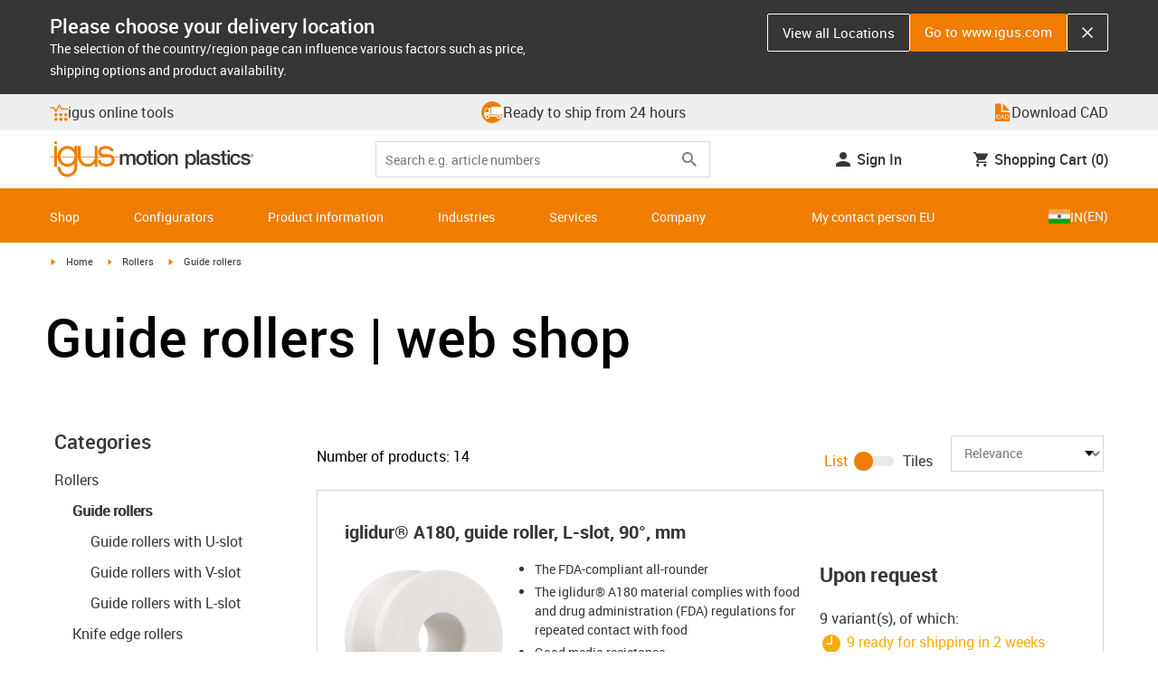

--- FILE ---
content_type: text/html; charset=utf-8
request_url: https://www.igus.in/roller/guide-rollers
body_size: 35865
content:
<!DOCTYPE html><html lang="en-IN"><head><meta charSet="utf-8" data-next-head=""/><meta name="viewport" content="initial-scale=1.0, width=device-width" data-next-head=""/><style data-next-head="">
      :root {
        --theme-primary: #f07d00;
        --theme-primary-hover: #D26E00;
        --theme-primary-font: #ffffff;
        --theme-secondary: #363636;
        --theme-secondary-hover: #000000;
        --theme-secondary-font: #ffffff;
        --theme-color1: #da0e7d;
        --theme-color1-hover: #9b0a59;
        --theme-color1-font: #ffffff;
        --theme-color2: #49269e;
        --theme-color2-hover: #341d4e;
        --theme-color2-font: #ffffff;
        --theme-color3: #ffffff;
        --buttons-full-width: fit-content;
      }
    </style><title data-next-head="">Guide rollers webshop</title><meta name="robots" content="index,follow" data-next-head=""/><meta name="description" content="Buy plastic guide rollers online - Guide rollers with U groove, 60° groove &amp;amp; 90° groove ✅" data-next-head=""/><link rel="alternate" hrefLang="x-default" href="https://www.igus.eu/roller/guide-rollers" data-next-head=""/><link rel="alternate" hrefLang="en-EG" href="https://www.igus.com.eg/roller/guide-rollers" data-next-head=""/><link rel="alternate" hrefLang="en-IN" href="https://www.igus.in/roller/guide-rollers" data-next-head=""/><link rel="alternate" hrefLang="en-IL" href="https://www.igus.co.il/roller/guide-rollers" data-next-head=""/><link rel="alternate" hrefLang="en-ZA" href="https://www.igus.co.za/roller/guide-rollers" data-next-head=""/><link rel="alternate" hrefLang="en-AU" href="https://www.igus.com.au/roller/guide-rollers" data-next-head=""/><link rel="alternate" hrefLang="id-ID" href="https://www.igus.co.id/roller/guide-rollers" data-next-head=""/><link rel="alternate" hrefLang="ja-JP" href="https://www.igus.co.jp/roller/guide-rollers" data-next-head=""/><link rel="alternate" hrefLang="ko-KR" href="https://www.igus.kr/roller/guide-rollers" data-next-head=""/><link rel="alternate" hrefLang="en-MY" href="https://www.igus.my/roller/guide-rollers" data-next-head=""/><link rel="alternate" hrefLang="en-NZ" href="https://www.igus.co.nz/roller/guide-rollers" data-next-head=""/><link rel="alternate" hrefLang="en-SG" href="https://www.igus.sg/roller/guide-rollers" data-next-head=""/><link rel="alternate" hrefLang="th-TH" href="https://www.igus.co.th/roller/guide-rollers" data-next-head=""/><link rel="alternate" hrefLang="zh-TW" href="https://www.igus.com.tw/roller/guide-rollers" data-next-head=""/><link rel="alternate" hrefLang="vi-VN" href="https://www.igus.vn/roller/guide-rollers" data-next-head=""/><link rel="alternate" hrefLang="nl-BE" href="https://www.igus.be/roller/guide-rollers" data-next-head=""/><link rel="alternate" hrefLang="fr-BE" href="https://www.igus.be/fr-BE/roller/guide-rollers" data-next-head=""/><link rel="alternate" hrefLang="de-BE" href="https://www.igus.be/de-BE/roller/fuehrungsrollen" data-next-head=""/><link rel="alternate" hrefLang="en-BG" href="https://www.igus.bg/roller/guide-rollers" data-next-head=""/><link rel="alternate" hrefLang="cs-CZ" href="https://www.igus.cz/roller/guide-rollers" data-next-head=""/><link rel="alternate" hrefLang="en-HR" href="https://www.igus.hr/roller/guide-rollers" data-next-head=""/><link rel="alternate" hrefLang="da-DK" href="https://www.igus.dk/roller/guide-rollers" data-next-head=""/><link rel="alternate" hrefLang="de-DE" href="https://www.igus.de/roller/fuehrungsrollen" data-next-head=""/><link rel="alternate" hrefLang="es-ES" href="https://www.igus.es/roller/rodillos-guia" data-next-head=""/><link rel="alternate" hrefLang="en-EE" href="https://www.igus.ee/roller/guide-rollers" data-next-head=""/><link rel="alternate" hrefLang="en-FI" href="https://www.igus.fi/roller/guide-rollers" data-next-head=""/><link rel="alternate" hrefLang="fr-FR" href="https://www.igus.fr/roller/guide-rollers" data-next-head=""/><link rel="alternate" hrefLang="en-GR" href="https://www.igus.gr/roller/guide-rollers" data-next-head=""/><link rel="alternate" hrefLang="en-IE" href="https://www.igus.ie/roller/guide-rollers" data-next-head=""/><link rel="alternate" hrefLang="it-IT" href="https://www.igus.it/roller/guide-rollers" data-next-head=""/><link rel="alternate" hrefLang="en-LT" href="https://www.igus.lt/roller/guide-rollers" data-next-head=""/><link rel="alternate" hrefLang="hu-HU" href="https://www.igus.hu/roller/guide-rollers" data-next-head=""/><link rel="alternate" hrefLang="nl-NL" href="https://www.igus.nl/roller/guide-rollers" data-next-head=""/><link rel="alternate" hrefLang="en-NO" href="https://www.igus.no/roller/guide-rollers" data-next-head=""/><link rel="alternate" hrefLang="de-AT" href="https://www.igus.at/roller/fuehrungsrollen" data-next-head=""/><link rel="alternate" hrefLang="pl-PL" href="https://www.igus.pl/roller/guide-rollers" data-next-head=""/><link rel="alternate" hrefLang="pt-PT" href="https://www.igus.pt/roller/guide-rollers" data-next-head=""/><link rel="alternate" hrefLang="ro-RO" href="https://www.igus.ro/roller/guide-rollers" data-next-head=""/><link rel="alternate" hrefLang="de-CH" href="https://www.igus.ch/roller/fuehrungsrollen" data-next-head=""/><link rel="alternate" hrefLang="fr-CH" href="https://www.igus.ch/fr-CH/roller/guide-rollers" data-next-head=""/><link rel="alternate" hrefLang="it-CH" href="https://www.igus.ch/it-CH/roller/guide-rollers" data-next-head=""/><link rel="alternate" hrefLang="en-RS" href="https://www.igus.rs/roller/guide-rollers" data-next-head=""/><link rel="alternate" hrefLang="sl-SI" href="https://www.igus.si/roller/guide-rollers" data-next-head=""/><link rel="alternate" hrefLang="cs-SK" href="https://www.igus.sk/roller/guide-rollers" data-next-head=""/><link rel="alternate" hrefLang="sv-SE" href="https://www.igusab.se/roller/guide-rollers" data-next-head=""/><link rel="alternate" hrefLang="tr-TR" href="https://www.igus.com.tr/roller/guide-rollers" data-next-head=""/><link rel="alternate" hrefLang="en-GB" href="https://www.igus.co.uk/roller/guide-rollers" data-next-head=""/><link rel="alternate" hrefLang="ru-UA" href="https://www.igus.com.ua/roller/guide-rollers" data-next-head=""/><link rel="alternate" hrefLang="es-AR" href="https://www.igus.com.ar/roller/guide-rollers" data-next-head=""/><link rel="alternate" hrefLang="pt-BR" href="https://www.igus.com.br/roller/guide-rollers" data-next-head=""/><link rel="alternate" hrefLang="es-CL" href="https://www.igus.cl/roller/guide-rollers" data-next-head=""/><link rel="alternate" hrefLang="es-MX" href="https://www.igus.com.mx/roller/guide-rollers" data-next-head=""/><link rel="alternate" hrefLang="en-CA" href="https://www.igus.ca/roller/guide-rollers" data-next-head=""/><link rel="alternate" hrefLang="fr-CA" href="https://www.igus.ca/fr-CA/roller/guide-rollers" data-next-head=""/><link rel="alternate" hrefLang="en-US" href="https://www.igus.com/roller/guide-rollers" data-next-head=""/><link rel="alternate" hrefLang="en" href="https://www.igus.eu/roller/guide-rollers" data-next-head=""/><link rel="alternate" hrefLang="es" href="https://www.igus.eu/es/roller/guide-rollers" data-next-head=""/><link rel="alternate" hrefLang="fr" href="https://www.igus.eu/fr/roller/guide-rollers" data-next-head=""/><meta property="og:title" content="Guide rollers webshop" data-next-head=""/><meta property="og:description" content="Buy plastic guide rollers online - Guide rollers with U groove, 60° groove &amp;amp; 90° groove ✅" data-next-head=""/><meta property="og:url" content="https://www.igus.in/roller/guide-rollers" data-next-head=""/><meta property="og:type" content="website" data-next-head=""/><meta property="og:image" content="https://igus.widen.net/content/umk9ikcw4d/webp/IGL_PROD_A180RLLM_role_01.webp?width=1200&amp;height=630&amp;quality=65" data-next-head=""/><meta property="og:image:alt" content="Guide rollers" data-next-head=""/><link rel="canonical" href="https://www.igus.in/roller/guide-rollers" data-next-head=""/><meta name="WT.cg_n" content="Roller" data-next-head=""/><meta name="WT.cg_s" content="Catalog | Overview" data-next-head=""/><meta name="test.pages.total" content="1" data-next-head=""/><meta name="sis-tag_page-type" content="Shop" data-next-head=""/><meta name="sis-tag_page-subtype" content="Product Overview Page" data-next-head=""/><script id="google-tag-manager-script" data-testid="googletagmanager" data-nscript="beforeInteractive">
    (function(w,d,s,l,i){w[l]=w[l]||[];w[l].push({'gtm.start':
    new Date().getTime(),event:'gtm.js'});var f=d.getElementsByTagName(s)[0],
    j=d.createElement(s),dl=l!='dataLayer'?'&l='+l:'';j.async=true;j.src=
    'https://www.googletagmanager.com/gtm.js?id='+i+dl;f.parentNode.insertBefore(j,f);
    })(window,document,'script','dataLayer', 'GTM-WV2C3F');
  </script><script id="avs" data-nscript="beforeInteractive">/* appversion 2.474.5 */</script><link rel="preload" href="/_catalog/_next/static/css/a75ddec674ee5b5a.css" as="style"/><link rel="stylesheet" href="/_catalog/_next/static/css/a75ddec674ee5b5a.css" data-n-g=""/><link rel="preload" href="/_catalog/_next/static/css/5ee48bca8247a3d4.css" as="style"/><link rel="stylesheet" href="/_catalog/_next/static/css/5ee48bca8247a3d4.css" data-n-p=""/><link rel="preload" href="/_catalog/_next/static/css/87eb5cfe398dd368.css" as="style"/><link rel="stylesheet" href="/_catalog/_next/static/css/87eb5cfe398dd368.css" data-n-p=""/><noscript data-n-css=""></noscript><script defer="" nomodule="" src="/_catalog/_next/static/chunks/polyfills-42372ed130431b0a.js"></script><script src="/_catalog/_next/static/chunks/webpack-99ac796c70083121.js" defer=""></script><script src="/_catalog/_next/static/chunks/framework-53fae7349e085ca3.js" defer=""></script><script src="/_catalog/_next/static/chunks/main-a8eb818b3946a40f.js" defer=""></script><script src="/_catalog/_next/static/chunks/pages/_app-601211c0d2a7fa3c.js" defer=""></script><script src="/_catalog/_next/static/chunks/25-8d039ac0fb14eb93.js" defer=""></script><script src="/_catalog/_next/static/chunks/982-91854e32cf29d404.js" defer=""></script><script src="/_catalog/_next/static/chunks/714-4843dd31038b9a48.js" defer=""></script><script src="/_catalog/_next/static/chunks/131-88c7b73dd9fb5e5e.js" defer=""></script><script src="/_catalog/_next/static/chunks/956-ed63f636c67a1b44.js" defer=""></script><script src="/_catalog/_next/static/chunks/221-1396d22e8a8a853f.js" defer=""></script><script src="/_catalog/_next/static/chunks/946-8d94cfc2b06cafbd.js" defer=""></script><script src="/_catalog/_next/static/chunks/pages/%5BcategoryL1%5D/%5BcategoryL2%5D/%5B%5B...params%5D%5D-70e188145c94a998.js" defer=""></script><script src="/_catalog/_next/static/catalog_2.474.4/_buildManifest.js" defer=""></script><script src="/_catalog/_next/static/catalog_2.474.4/_ssgManifest.js" defer=""></script><style id="__jsx-d30331fc3909a349">div.jsx-d30331fc3909a349:first-child a{text-decoration:underline}</style></head><body><noscript><iframe src="https://www.googletagmanager.com/ns.html?id=GTM-WV2C3F" height="0" width="0" class="hidden invisible" title="Google Tag Manager"></iframe></noscript><div id="__next"><script data-testid="piwikpro-script">(function(window, document, dataLayerName, id) {
window[dataLayerName]=window[dataLayerName]||[],window[dataLayerName].push({start:(new Date).getTime(),event:"stg.start"});var scripts=document.getElementsByTagName('script')[0],tags=document.createElement('script');
function stgCreateCookie(a,b,c){var d="";if(c){var e=new Date;e.setTime(e.getTime()+24*c*60*60*1e3),d="; expires="+e.toUTCString()}document.cookie=a+"="+b+d+"; path=/"}
var isStgDebug=(window.location.href.match("stg_debug")||document.cookie.match("stg_debug"))&&!window.location.href.match("stg_disable_debug");stgCreateCookie("stg_debug",isStgDebug?1:"",isStgDebug?14:-1);
var qP=[];dataLayerName!=="dataLayer"&&qP.push("data_layer_name="+dataLayerName),isStgDebug&&qP.push("stg_debug");var qPString=qP.length>0?("?"+qP.join("&")):"";
tags.async=!0,tags.src="//igus.containers.piwik.pro/"+id+".js"+qPString,scripts.parentNode.insertBefore(tags,scripts);
!function(a,n,i){a[n]=a[n]||{};for(var c=0;c<i.length;c++)!function(i){a[n][i]=a[n][i]||{},a[n][i].api=a[n][i].api||function(){var a=[].slice.call(arguments,0);"string"==typeof a[0]&&window[dataLayerName].push({event:n+"."+i+":"+a[0],parameters:[].slice.call(arguments,1)})}}(i[c])}(window,"ppms",["tm","cm"]);
})(window, document, 'dataLayer', 'd1456e5d-c6d0-45d2-9d2f-5cd6b7883af3');
</script><noscript data-testid="piwikpro-noscript"><iframe src="//igus.containers.piwik.pro/d1456e5d-c6d0-45d2-9d2f-5cd6b7883af3/noscript.html" height="0" width="0" style="display:none;visibility:hidden"></iframe></noscript><section id="country-switch"></section><header><nav class="icon-links-wrapper IconLinksBar-module_bg__grey__M1dTP"><div class=" Grid-module_container__4hXNq Grid-module_container_v1__viOxK"><ul class="IconLinksBar-module_icon__links_wrapper__xvsqa"><li class="IconLinksBar-module_icon__links__pfwO3"><span class="icon-igus-icon-lebensdauerrechner IconLinksBar-module_icon__font__SGx1m "></span><a href="https://igus.tools/home?c=IN&amp;l=en&amp;_ga=2.132759565.220147104.1751185231-1173494270.1708145009&amp;_gac=1.258341496.1751346734.Cj0KCQjw64jDBhDXARIsABkk8J5LCJST9Fq3d41Z0ElLwwChAoWK53x2vmWZZn-5Ow9-XzNyjRQXe8caAlnAEALw_wcB" title="igus online tools" target="_self" class="Link-module_layout__-XLu- Link-module_linkSecondaryColor__NQkj9  "><span class=""><span class="IconLinksBar-module_icon__links__pfwO3">igus online tools</span></span></a></li><li class="IconLinksBar-module_icon__links__pfwO3"><a href="https://www.igus.in/info/company-deliveryservice" title="Ready to ship from 24 hours" target="_self" class="Link-module_layout__-XLu- Link-module_linkSecondaryColor__NQkj9  "><span class=""><span class="IconLinksBar-module_icon__links__pfwO3"><span class="IconLinksBar-module_icon__links_icon_wrapper__1FyDb"><img class="IconLinksBar-module_icon__links_icon__fSMo-  " src="
          https://igus.widen.net/content/gao3qqzess/webp/ICON_ECS_delivery.jpeg?crop=false&amp;keep=c&amp;u=ynfd0c&amp;w=24&amp;h=24" alt="Ready to ship from 24 hours" fetchpriority="high" loading="eager"/></span>Ready to ship from 24 hours</span></span></a></li><li class="IconLinksBar-module_icon__links__pfwO3"><span class="icon-igus-icon-cad-dateien IconLinksBar-module_icon__font__SGx1m "></span><a href="https://www.igus-cad.com/?cul=en-ee" title="Download CAD" target="_self" class="Link-module_layout__-XLu- Link-module_linkSecondaryColor__NQkj9  "><span class=""><span class="IconLinksBar-module_icon__links__pfwO3">Download CAD</span></span></a></li></ul></div></nav><div class=" Grid-module_container__4hXNq Grid-module_container_v1__viOxK header-bar-wrapper HeaderBar-module_header-bar-wrapper-v2__nISU5"><div class=" Grid-module_row__8-iOP "><div class=" Grid-module_col__neKAZ HeaderBar-module_header__main__wrapper__DuuJn"><nav class="HeaderBar-module_header__wrapper__tWjJ-"><button class="BurgerButton-module_burger__icon__D44HD" aria-label="Mobile Navigation"><span class="BurgerButton-module_burger__icon_open__Hu-Yo"></span></button><a href="/" title="Home" target="_top" class="Link-module_layout__-XLu- Link-module_linkSecondaryColor__NQkj9  HeaderBar-module_header_logo__wrapper__MPj9F"><span class=""><svg width="77" height="40" viewBox="0 0 88 46" fill="none" xmlns="http://www.w3.org/2000/svg"><path d="M81.0942 19.6806C80.5319 18.9088 79.7944 18.2815 78.9423 17.8503C76.5512 16.5922 73.0244 16.3132 68.8999 16.3132C65.8541 16.3132 64.9006 15.2145 64.9006 13.4667C64.9006 12.2997 66.0164 9.58697 71.1116 9.57843C75.3045 9.57843 77.4991 11.8926 77.3995 13.0255H81.0174C81.1597 8.38859 75.2959 5.96054 71.1059 5.96623C64.818 5.96623 61.2884 9.06606 61.2884 13.555C61.2884 15.3084 61.7324 16.7772 62.7116 17.8589C63.5086 18.7384 64.6615 19.3646 66.2213 19.6891H60.5284V17.8503V5.9947H57.0471V19.6806H39.1342C39.1342 19.5696 39.1342 19.4586 39.1342 19.3447V17.8503V5.9947H35.2715V17.8503V19.6806H34.779V5.9947H31.1811V9.9627C30.0323 8.71243 28.6375 7.71307 27.0842 7.0273C25.531 6.34154 23.8528 5.98417 22.1549 5.97762C15.608 5.97762 10.248 11.1725 9.59617 17.8332C9.55137 18.2873 9.52952 18.7433 9.5307 19.1995C9.5307 19.3533 9.5307 19.5098 9.5307 19.6635H9.03541V5.9947H5.43176V17.8503V19.6806H0.0234375V20.4235H5.43176V27.0416V32.4499H9.0468V27.0416V20.4235H9.59333C9.7903 22.8015 10.6133 25.0848 11.9787 27.0416C13.0164 28.5775 14.3886 29.8583 15.9922 30.7878C17.5959 31.7173 19.3893 32.2713 21.2378 32.4083C23.0863 32.5452 24.9418 32.2616 26.6649 31.5786C28.3881 30.8956 29.9341 29.831 31.1868 28.4649V32.3646C31.167 33.6952 30.8845 35.0089 30.3556 36.2301C28.9324 39.5292 25.8012 41.8177 22.1606 41.8177C18.5199 41.8177 15.3945 39.5235 13.9712 36.2244C13.4345 35.0048 13.1443 33.6911 13.1173 32.3589H9.52786C9.54287 33.6692 9.74414 34.9707 10.1256 36.2244C11.7567 41.5587 16.5331 45.41 22.1549 45.41C27.7767 45.41 32.5531 41.5587 34.1813 36.2244C34.563 34.9718 34.7643 33.6711 34.779 32.3617V20.4235H35.3199C35.5202 22.8025 36.3472 25.086 37.7166 27.0416C38.8515 28.6977 40.3703 30.0545 42.1433 30.9963C43.9163 31.9381 45.8909 32.4368 47.8985 32.4499C49.5904 32.4453 51.2632 32.0918 52.8123 31.4115C54.3614 30.7312 55.7536 29.7388 56.9019 28.4962V32.4499H60.5227V27.0416V20.4235H75.498C78.1168 21.0185 78.6292 22.1485 78.6292 23.7995C78.6539 24.4106 78.5405 25.0194 78.2976 25.5807C78.0546 26.142 77.6883 26.6414 77.2258 27.0416C75.9335 28.1631 73.8101 28.704 71.1059 28.704C68.7234 28.704 67.0041 28.0066 65.9111 27.0388C64.8607 26.1137 64.3853 24.9409 64.4451 23.9076H60.8244C60.7875 24.9852 60.9999 26.0567 61.4449 27.0388C62.8852 30.2268 66.6682 32.319 71.1059 32.319C74.943 32.319 79.9585 31.1804 81.6379 27.0388C82.0463 26.0056 82.2456 24.9017 82.2243 23.7909C82.254 22.6304 82.0143 21.4787 81.524 20.4264H87.6041V19.6806H81.0942ZM27.6059 27.0416C26.1032 28.2068 24.2556 28.8391 22.3541 28.8391C20.4526 28.8391 18.6051 28.2068 17.1024 27.0416C16.0748 26.2416 15.2179 25.2437 14.5824 24.1071C13.9468 22.9704 13.5454 21.7179 13.4019 20.4235H31.3149C31.1706 21.7186 30.768 22.9716 30.131 24.1084C29.4939 25.2451 28.6353 26.2426 27.6059 27.0416ZM31.3633 19.6863H13.3308C13.3308 19.5297 13.3308 19.3732 13.3308 19.2138C13.3253 18.7582 13.3491 18.3028 13.4019 17.8503C14.0282 13.1735 17.7941 9.57558 22.3484 9.57558C26.9028 9.57558 30.6659 13.1735 31.2864 17.8503C31.3447 18.3006 31.3742 18.7541 31.3746 19.2081C31.3746 19.3561 31.3718 19.5241 31.3633 19.6806V19.6863ZM53.3524 27.0416C51.8474 28.2142 49.9942 28.851 48.0864 28.851C46.1785 28.851 44.3253 28.2142 42.8204 27.0416C41.7935 26.2422 40.937 25.2453 40.3014 24.1096C39.6659 22.974 39.2642 21.7226 39.1199 20.4292H57.0329C56.8911 21.7211 56.4924 22.9716 55.8604 24.1071C55.2283 25.2427 54.3756 26.2404 53.3524 27.0416Z" fill="#EF7D00"></path><path d="M7.22973 3.60081C7.58646 3.60193 7.93549 3.49714 8.23261 3.29972C8.52973 3.10229 8.76156 2.82111 8.89872 2.4918C9.03589 2.1625 9.07222 1.79989 9.00311 1.44991C8.934 1.09994 8.76256 0.778361 8.51051 0.525914C8.25846 0.273468 7.93715 0.101519 7.58729 0.0318546C7.23743 -0.0378101 6.87476 -0.00205535 6.54524 0.134589C6.21572 0.271233 5.93417 0.502616 5.73627 0.799421C5.53838 1.09623 5.43303 1.4451 5.4336 1.80183C5.43435 2.27822 5.62373 2.73493 5.96033 3.07206C6.29692 3.40919 6.75333 3.5993 7.22973 3.60081Z" fill="#EF7D00"></path></svg><svg class=" HeaderBar-module_motion_platics_logo__wrapper__mW71B" width="148" height="22" viewBox="0 0 148 22" fill="none" xmlns="http://www.w3.org/2000/svg"><path d="M0.570312 5.14742H3.03537V6.79269H3.10368C3.90355 5.62847 4.84004 4.82861 6.7358 4.82861C8.17613 4.82861 9.52252 5.4463 10.0491 6.79269C10.9401 5.58293 12.0132 4.82861 13.7496 4.82861C16.2402 4.82861 17.7005 5.94728 17.7005 8.81369V16.9689H15.0959V10.0491C15.0959 8.15331 14.9821 6.87239 12.9497 6.87239C11.1906 6.87239 10.4362 8.01098 10.4362 10.0263V16.9461H7.8317V9.37445C7.8317 7.72918 7.33072 6.88377 5.75377 6.88377C4.40738 6.88377 3.17201 8.00529 3.17201 9.94659V16.9575H0.570312V5.14742Z" fill="#363636"></path><path d="M18.5234 11.0425C18.5234 7.45593 20.7152 4.82863 24.484 4.82863C28.2527 4.82863 30.4474 7.45593 30.4474 11.0425C30.4474 14.6746 28.2527 17.2763 24.484 17.2763C20.7152 17.2763 18.5234 14.6746 18.5234 11.0425ZM27.8428 11.0425C27.8428 9.01012 26.8153 6.88379 24.484 6.88379C22.1527 6.88379 21.128 9.01012 21.128 11.0425C21.128 13.0749 22.1556 15.2211 24.484 15.2211C26.8124 15.2211 27.8457 13.0977 27.8457 11.0425H27.8428Z" fill="#363636"></path><path d="M30.0586 5.14744H32.0227V1.60641H34.6272V5.14744H36.9784V7.08875H34.6272V13.3937C34.6272 14.4697 34.7183 15.0162 35.8825 15.0162C36.2502 15.0313 36.6183 15.0007 36.9784 14.9251V16.9347C36.419 17.0142 35.8553 17.0598 35.2904 17.0714C32.5464 17.0714 32.091 16.021 32.0227 14.0569V7.08875H30.0586V5.14744Z" fill="#363636"></path><path d="M38.0039 0.65567H40.6084V3.12357H38.0039V0.65567ZM38.0039 5.15596H40.6084V16.966H38.0039V5.15596Z" fill="#363636"></path><path d="M41.5234 11.0425C41.5234 7.45592 43.7152 4.82861 47.484 4.82861C51.2527 4.82861 53.4616 7.45592 53.4616 11.0425C53.4616 14.6746 51.267 17.2763 47.484 17.2763C43.701 17.2763 41.5234 14.6746 41.5234 11.0425ZM50.8428 11.0425C50.8428 9.0101 49.8153 6.88377 47.484 6.88377C45.1527 6.88377 44.128 9.0101 44.128 11.0425C44.128 13.0749 45.1556 15.2211 47.484 15.2211C49.8124 15.2211 50.8428 13.0977 50.8428 11.0425Z" fill="#363636"></path><path d="M54.2422 5.14742H56.7101V6.88377L56.7556 6.92932C57.133 6.28953 57.6707 5.75924 58.3156 5.39082C58.9606 5.02241 59.6905 4.82863 60.4333 4.82861C63.0151 4.82861 64.6148 6.175 64.6148 8.84785V16.9575H62.0017V9.53386C61.9334 7.68364 61.2474 6.88377 59.6932 6.88377C57.9569 6.88377 56.8467 8.25578 56.8467 9.98929V16.9575H54.2422V5.14742Z" fill="#363636"></path><path d="M72.9197 5.14743H75.382V6.74716H75.4247C76.1562 5.37515 77.551 4.82863 79.0824 4.82863C82.8028 4.82863 84.6103 7.63811 84.6103 11.1108C84.6103 14.3074 82.9878 17.2763 79.5151 17.2763C78.0064 17.2763 76.364 16.7298 75.5641 15.4261H75.5186V21.3212H72.9141L72.9197 5.14743ZM78.7437 6.88379C76.5519 6.88379 75.4303 8.52906 75.4303 11.0653C75.4303 13.4392 76.643 15.2211 78.7437 15.2211C81.1205 15.2211 82.0114 13.1204 82.0114 11.0653C82.0114 8.93895 80.8899 6.88379 78.7437 6.88379Z" fill="#363636"></path><path d="M85.5039 0.655678H88.1084V16.966H85.5039V0.655678Z" fill="#363636"></path><path d="M99.4617 14.3188C99.4617 14.9593 99.5983 15.2098 100.079 15.2098C100.293 15.219 100.506 15.2066 100.717 15.1728V16.9774C100.183 17.1417 99.63 17.2374 99.0717 17.2621C97.9986 17.2621 97.267 16.8977 97.0621 15.8388C96.0345 16.8436 94.3665 17.2621 92.9717 17.2621C90.8027 17.2621 88.9297 16.1235 88.9297 13.815C88.9297 10.9144 91.1898 10.3992 93.3617 10.1373L94.7991 9.9523C96.3989 9.74735 97.0165 9.49686 97.0165 8.46928C97.0165 7.09727 95.5933 6.86956 94.5714 6.86956C93.1083 6.86956 92.0807 7.46447 91.9669 8.74254H89.3623C89.5474 5.70534 92.1035 4.81439 94.7308 4.81439C97.0393 4.81439 99.4588 5.75089 99.4588 8.23018L99.4617 14.3188ZM96.86 11.0311C96.3334 11.3499 95.9463 11.441 94.8475 11.5776L93.7972 11.7143C92.6102 11.8765 91.5371 12.332 91.5371 13.5873C91.5371 14.7771 92.6557 15.2098 93.7744 15.2098C95.1436 15.2098 96.86 14.6177 96.86 12.9724V11.0311Z" fill="#363636"></path><path d="M103.777 13.1802C103.94 14.7116 105.058 15.2354 106.45 15.2354C107.455 15.2354 109.146 15.0304 109.078 13.6812C109.009 12.332 107.114 12.1526 105.218 11.7171C103.322 11.2816 101.426 10.6184 101.426 8.21024C101.426 5.62848 104.213 4.82861 106.359 4.82861C108.782 4.82861 110.996 5.81065 111.295 8.46073H108.577C108.323 7.20258 107.344 6.88377 106.177 6.88377C105.423 6.88377 104.031 7.06595 104.031 8.09638C104.031 9.37445 105.949 9.5794 107.868 9.98929C109.786 10.3992 111.682 11.1108 111.682 13.4392C111.682 16.2487 108.85 17.2763 106.405 17.2763C103.413 17.2763 101.244 15.9527 101.176 13.166L103.777 13.1802Z" fill="#363636"></path><path d="M111.568 5.14744H113.527V1.60641H116.131V5.14744H118.482V7.08875H116.131V13.3937C116.131 14.4697 116.222 15.0162 117.386 15.0162C117.754 15.0312 118.122 15.0006 118.482 14.9251V16.9347C117.922 17.0143 117.357 17.0599 116.791 17.0714C114.05 17.0714 113.595 16.021 113.527 14.0569V7.08875H111.562L111.568 5.14744Z" fill="#363636"></path><path d="M119.504 0.65567H122.108V3.12357H119.504V0.65567ZM119.504 5.15596H122.108V16.966H119.504V5.15596Z" fill="#363636"></path><path d="M131.094 9.10119C130.889 7.63809 129.862 6.88377 128.401 6.88377C127.052 6.88377 125.156 7.61532 125.156 11.1791C125.156 13.1432 126.01 15.2211 128.288 15.2211C129.816 15.2211 130.849 14.2391 131.094 12.5255H133.699C133.22 15.6083 131.325 17.2763 128.29 17.2763C124.59 17.2763 122.555 14.6518 122.555 11.1791C122.555 7.61532 124.499 4.82861 128.381 4.82861C131.123 4.82861 133.451 6.19777 133.702 9.09834L131.094 9.10119Z" fill="#363636"></path><path d="M136.864 13.1802C137.024 14.7116 138.145 15.2354 139.537 15.2354C140.542 15.2354 142.233 15.0304 142.165 13.6812C142.096 12.332 140.201 12.1526 138.305 11.7171C136.409 11.2816 134.519 10.6184 134.519 8.21024C134.519 5.62848 137.306 4.82861 139.452 4.82861C141.874 4.82861 144.089 5.81065 144.388 8.46073H141.669C141.416 7.20258 140.434 6.88377 139.27 6.88377C138.515 6.88377 137.123 7.06595 137.123 8.09638C137.123 9.37445 139.042 9.5794 140.961 9.98929C142.879 10.3992 144.775 11.1108 144.775 13.4392C144.775 16.2487 141.943 17.2763 139.497 17.2763C136.506 17.2763 134.337 15.9527 134.266 13.166L136.864 13.1802Z" fill="#363636"></path><path d="M146.355 8.45505C146.137 8.46028 145.921 8.42081 145.719 8.33907C145.517 8.25733 145.334 8.13506 145.181 7.97981C145.028 7.82457 144.909 7.63963 144.83 7.43644C144.751 7.23324 144.715 7.01609 144.724 6.7984C144.73 6.47858 144.83 6.1677 145.013 5.90468C145.195 5.64167 145.45 5.43822 145.747 5.31982C146.044 5.20142 146.37 5.17333 146.683 5.23908C146.996 5.30482 147.283 5.46148 147.507 5.68942C147.732 5.91736 147.884 6.20645 147.945 6.52048C148.005 6.83451 147.972 7.15952 147.849 7.45479C147.726 7.75006 147.519 8.00248 147.253 8.18041C146.987 8.35834 146.675 8.45387 146.355 8.45505ZM146.355 5.43208C146.18 5.43247 146.007 5.46878 145.846 5.53878C145.685 5.60877 145.541 5.71095 145.421 5.83901C145.302 5.96706 145.21 6.11827 145.151 6.28329C145.092 6.44831 145.068 6.62362 145.08 6.7984C145.08 7.55272 145.566 8.16756 146.355 8.16756C146.699 8.14035 147.02 7.98445 147.254 7.73095C147.489 7.47745 147.619 7.14498 147.619 6.79982C147.619 6.45467 147.489 6.12219 147.254 5.86869C147.02 5.61519 146.699 5.45929 146.355 5.43208ZM146.028 7.74628H145.726V5.91314H146.42C146.864 5.91314 147.089 6.0697 147.089 6.43974C147.093 6.50463 147.084 6.56963 147.061 6.63067C147.039 6.69171 147.004 6.74749 146.959 6.79451C146.915 6.84154 146.86 6.87879 146.801 6.90395C146.741 6.92911 146.676 6.94162 146.611 6.94072L147.124 7.74628H146.785L146.309 6.9635H146.025L146.028 7.74628ZM146.363 6.70731C146.588 6.70731 146.788 6.68454 146.788 6.42266C146.788 6.16079 146.568 6.17502 146.389 6.17502H146.028V6.71016L146.363 6.70731Z" fill="#363636"></path></svg></span></a><div class="HeaderBar-module_header__input__wrapper__wM7zs "><div class="SearchBar-module_search__input__wrapper__jVTcu"><div class="SearchBar-module_search__input__control__M-U-L"><input role="searchbox" aria-label="Search" name="searchTerm" type="text" placeholder="Search e.g. article numbers" class="SearchBar-module_search__input__element__6eyxo" value=""/><div class="SearchBar-module_action__wrapper__kJJ84"><button aria-label="Search" class="SearchBar-module_input__search__XhcRv"><svg class="" width="24" height="24" viewBox="0 0 24 24" fill="none" xmlns="http://www.w3.org/2000/svg"><g clip-path="url(#clip0_12303_447)"><path d="M15.4351 14.0629H14.7124L14.4563 13.8159C15.3528 12.773 15.8925 11.4191 15.8925 9.94625C15.8925 6.66209 13.2304 4 9.94625 4C6.66209 4 4 6.66209 4 9.94625C4 13.2304 6.66209 15.8925 9.94625 15.8925C11.4191 15.8925 12.773 15.3528 13.8159 14.4563L14.0629 14.7124V15.4351L18.6369 20L20 18.6369L15.4351 14.0629ZM9.94625 14.0629C7.66838 14.0629 5.82962 12.2241 5.82962 9.94625C5.82962 7.66838 7.66838 5.82962 9.94625 5.82962C12.2241 5.82962 14.0629 7.66838 14.0629 9.94625C14.0629 12.2241 12.2241 14.0629 9.94625 14.0629Z" fill="#787878"></path></g><defs><clipPath id="clip0_12303_447"><rect width="24" height="24"></rect></clipPath></defs></svg></button></div></div></div></div><div class="HeaderBar-module_header__right__P7VFu"><div class="HeaderBar-module_header__icons__wrapper__hIT2U"><button aria-label="Search" class="HeaderBar-module_header__search__icon__NFZ24"><svg class="" width="24" height="24" viewBox="0 0 24 24" fill="none" xmlns="http://www.w3.org/2000/svg"><g clip-path="url(#clip0_12178_375)"><path d="M15.4351 14.0629H14.7124L14.4563 13.8159C15.3528 12.773 15.8925 11.4191 15.8925 9.94625C15.8925 6.66209 13.2304 4 9.94625 4C6.66209 4 4 6.66209 4 9.94625C4 13.2304 6.66209 15.8925 9.94625 15.8925C11.4191 15.8925 12.773 15.3528 13.8159 14.4563L14.0629 14.7124V15.4351L18.6369 20L20 18.6369L15.4351 14.0629ZM9.94625 14.0629C7.66838 14.0629 5.82962 12.2241 5.82962 9.94625C5.82962 7.66838 7.66838 5.82962 9.94625 5.82962C12.2241 5.82962 14.0629 7.66838 14.0629 9.94625C14.0629 12.2241 12.2241 14.0629 9.94625 14.0629Z" fill="#363636"></path></g><defs><clipPath id="clip0_12178_375"><rect width="24" height="24" fill="white"></rect></clipPath></defs></svg></button><a href="/myigus" title="myigus" target="_self" class="Link-module_layout__-XLu- Link-module_linkSecondaryColor__NQkj9  "><span class=""><span class="HeaderBar-module_header__link__qUnRX"><svg width="24" height="24" viewBox="0 0 24 24" fill="none" xmlns="http://www.w3.org/2000/svg"><g clip-path="url(#clip0_12178_378)"><path d="M12 12C14.21 12 16 10.21 16 8C16 5.79 14.21 4 12 4C9.79 4 8 5.79 8 8C8 10.21 9.79 12 12 12ZM12 14C9.33 14 4 15.34 4 18V20H20V18C20 15.34 14.67 14 12 14Z" fill="#363636"></path></g><defs><clipPath id="clip0_12178_378"><rect width="24" height="24" fill="white"></rect></clipPath></defs></svg><span class="HeaderBar-module_header__link__text__b0zeg">Sign In </span></span></span></a><a href="/cart" title="Shoping Cart" target="_self" class="Link-module_layout__-XLu- Link-module_linkSecondaryColor__NQkj9  "><span class=""><span class="HeaderBar-module_header__link__qUnRX"><svg width="24" height="24" viewBox="0 0 24 24" fill="none" xmlns="http://www.w3.org/2000/svg"><g clip-path="url(#clip0_12178_382)"><path d="M8.8 16.8C7.92 16.8 7.208 17.52 7.208 18.4C7.208 19.28 7.92 20 8.8 20C9.68 20 10.4 19.28 10.4 18.4C10.4 17.52 9.68 16.8 8.8 16.8ZM4 4V5.6H5.6L8.48 11.672L7.4 13.632C7.272 13.856 7.2 14.12 7.2 14.4C7.2 15.28 7.92 16 8.8 16H18.4V14.4H9.136C9.024 14.4 8.936 14.312 8.936 14.2L8.96 14.104L9.68 12.8H15.64C16.24 12.8 16.768 12.472 17.04 11.976L19.904 6.784C19.968 6.672 20 6.536 20 6.4C20 5.96 19.64 5.6 19.2 5.6H7.368L6.616 4H4ZM16.8 16.8C15.92 16.8 15.208 17.52 15.208 18.4C15.208 19.28 15.92 20 16.8 20C17.68 20 18.4 19.28 18.4 18.4C18.4 17.52 17.68 16.8 16.8 16.8Z" fill="#363636"></path></g><defs><clipPath id="clip0_12178_382"><rect width="24" height="24" fill="white"></rect></clipPath></defs></svg><span class="HeaderBar-module_header__link__text__b0zeg">Shopping Cart</span><span class="HeaderBar-module_header__cart__VjoAl" translate="no">(0)</span></span></span></a></div><button class="HeaderBar-module_country_switcher_button__6G-7B" title="DE-DE(IN)"><div><img alt="de-de flag" width="24" height="16"/></div>DE-DE (IN)</button></div></nav></div></div></div><div class="main-navigation-wrapper NavigationBar-module_nav_bar__wrapper__UWWR2"><div class=" Grid-module_container__4hXNq Grid-module_container_v1__viOxK NavigationBar-module_mobile__navheader__jf1Ly"><div class=" Grid-module_row__8-iOP "><div class=" Grid-module_col__neKAZ"><nav class="NavigationBar-module_header__wrapper__igViu"><button class="BurgerButton-module_burger__icon__D44HD" aria-label="Mobile Navigation"><span class="BurgerButton-module_burger__icon_open__Hu-Yo"></span></button><a href="/" title="Home" target="_top" class="Link-module_layout__-XLu- Link-module_linkSecondaryColor__NQkj9  NavigationBar-module_header_logo__wrapper__y3VJm"><span class=""><svg width="77" height="40" viewBox="0 0 88 46" fill="none" xmlns="http://www.w3.org/2000/svg"><path d="M81.0942 19.6806C80.5319 18.9088 79.7944 18.2815 78.9423 17.8503C76.5512 16.5922 73.0244 16.3132 68.8999 16.3132C65.8541 16.3132 64.9006 15.2145 64.9006 13.4667C64.9006 12.2997 66.0164 9.58697 71.1116 9.57843C75.3045 9.57843 77.4991 11.8926 77.3995 13.0255H81.0174C81.1597 8.38859 75.2959 5.96054 71.1059 5.96623C64.818 5.96623 61.2884 9.06606 61.2884 13.555C61.2884 15.3084 61.7324 16.7772 62.7116 17.8589C63.5086 18.7384 64.6615 19.3646 66.2213 19.6891H60.5284V17.8503V5.9947H57.0471V19.6806H39.1342C39.1342 19.5696 39.1342 19.4586 39.1342 19.3447V17.8503V5.9947H35.2715V17.8503V19.6806H34.779V5.9947H31.1811V9.9627C30.0323 8.71243 28.6375 7.71307 27.0842 7.0273C25.531 6.34154 23.8528 5.98417 22.1549 5.97762C15.608 5.97762 10.248 11.1725 9.59617 17.8332C9.55137 18.2873 9.52952 18.7433 9.5307 19.1995C9.5307 19.3533 9.5307 19.5098 9.5307 19.6635H9.03541V5.9947H5.43176V17.8503V19.6806H0.0234375V20.4235H5.43176V27.0416V32.4499H9.0468V27.0416V20.4235H9.59333C9.7903 22.8015 10.6133 25.0848 11.9787 27.0416C13.0164 28.5775 14.3886 29.8583 15.9922 30.7878C17.5959 31.7173 19.3893 32.2713 21.2378 32.4083C23.0863 32.5452 24.9418 32.2616 26.6649 31.5786C28.3881 30.8956 29.9341 29.831 31.1868 28.4649V32.3646C31.167 33.6952 30.8845 35.0089 30.3556 36.2301C28.9324 39.5292 25.8012 41.8177 22.1606 41.8177C18.5199 41.8177 15.3945 39.5235 13.9712 36.2244C13.4345 35.0048 13.1443 33.6911 13.1173 32.3589H9.52786C9.54287 33.6692 9.74414 34.9707 10.1256 36.2244C11.7567 41.5587 16.5331 45.41 22.1549 45.41C27.7767 45.41 32.5531 41.5587 34.1813 36.2244C34.563 34.9718 34.7643 33.6711 34.779 32.3617V20.4235H35.3199C35.5202 22.8025 36.3472 25.086 37.7166 27.0416C38.8515 28.6977 40.3703 30.0545 42.1433 30.9963C43.9163 31.9381 45.8909 32.4368 47.8985 32.4499C49.5904 32.4453 51.2632 32.0918 52.8123 31.4115C54.3614 30.7312 55.7536 29.7388 56.9019 28.4962V32.4499H60.5227V27.0416V20.4235H75.498C78.1168 21.0185 78.6292 22.1485 78.6292 23.7995C78.6539 24.4106 78.5405 25.0194 78.2976 25.5807C78.0546 26.142 77.6883 26.6414 77.2258 27.0416C75.9335 28.1631 73.8101 28.704 71.1059 28.704C68.7234 28.704 67.0041 28.0066 65.9111 27.0388C64.8607 26.1137 64.3853 24.9409 64.4451 23.9076H60.8244C60.7875 24.9852 60.9999 26.0567 61.4449 27.0388C62.8852 30.2268 66.6682 32.319 71.1059 32.319C74.943 32.319 79.9585 31.1804 81.6379 27.0388C82.0463 26.0056 82.2456 24.9017 82.2243 23.7909C82.254 22.6304 82.0143 21.4787 81.524 20.4264H87.6041V19.6806H81.0942ZM27.6059 27.0416C26.1032 28.2068 24.2556 28.8391 22.3541 28.8391C20.4526 28.8391 18.6051 28.2068 17.1024 27.0416C16.0748 26.2416 15.2179 25.2437 14.5824 24.1071C13.9468 22.9704 13.5454 21.7179 13.4019 20.4235H31.3149C31.1706 21.7186 30.768 22.9716 30.131 24.1084C29.4939 25.2451 28.6353 26.2426 27.6059 27.0416ZM31.3633 19.6863H13.3308C13.3308 19.5297 13.3308 19.3732 13.3308 19.2138C13.3253 18.7582 13.3491 18.3028 13.4019 17.8503C14.0282 13.1735 17.7941 9.57558 22.3484 9.57558C26.9028 9.57558 30.6659 13.1735 31.2864 17.8503C31.3447 18.3006 31.3742 18.7541 31.3746 19.2081C31.3746 19.3561 31.3718 19.5241 31.3633 19.6806V19.6863ZM53.3524 27.0416C51.8474 28.2142 49.9942 28.851 48.0864 28.851C46.1785 28.851 44.3253 28.2142 42.8204 27.0416C41.7935 26.2422 40.937 25.2453 40.3014 24.1096C39.6659 22.974 39.2642 21.7226 39.1199 20.4292H57.0329C56.8911 21.7211 56.4924 22.9716 55.8604 24.1071C55.2283 25.2427 54.3756 26.2404 53.3524 27.0416Z" fill="#EF7D00"></path><path d="M7.22973 3.60081C7.58646 3.60193 7.93549 3.49714 8.23261 3.29972C8.52973 3.10229 8.76156 2.82111 8.89872 2.4918C9.03589 2.1625 9.07222 1.79989 9.00311 1.44991C8.934 1.09994 8.76256 0.778361 8.51051 0.525914C8.25846 0.273468 7.93715 0.101519 7.58729 0.0318546C7.23743 -0.0378101 6.87476 -0.00205535 6.54524 0.134589C6.21572 0.271233 5.93417 0.502616 5.73627 0.799421C5.53838 1.09623 5.43303 1.4451 5.4336 1.80183C5.43435 2.27822 5.62373 2.73493 5.96033 3.07206C6.29692 3.40919 6.75333 3.5993 7.22973 3.60081Z" fill="#EF7D00"></path></svg><svg class=" NavigationBar-module_nav__item_logo__EoA8W" width="148" height="22" viewBox="0 0 148 22" fill="none" xmlns="http://www.w3.org/2000/svg"><path d="M0.570312 5.14742H3.03537V6.79269H3.10368C3.90355 5.62847 4.84004 4.82861 6.7358 4.82861C8.17613 4.82861 9.52252 5.4463 10.0491 6.79269C10.9401 5.58293 12.0132 4.82861 13.7496 4.82861C16.2402 4.82861 17.7005 5.94728 17.7005 8.81369V16.9689H15.0959V10.0491C15.0959 8.15331 14.9821 6.87239 12.9497 6.87239C11.1906 6.87239 10.4362 8.01098 10.4362 10.0263V16.9461H7.8317V9.37445C7.8317 7.72918 7.33072 6.88377 5.75377 6.88377C4.40738 6.88377 3.17201 8.00529 3.17201 9.94659V16.9575H0.570312V5.14742Z" fill="#363636"></path><path d="M18.5234 11.0425C18.5234 7.45593 20.7152 4.82863 24.484 4.82863C28.2527 4.82863 30.4474 7.45593 30.4474 11.0425C30.4474 14.6746 28.2527 17.2763 24.484 17.2763C20.7152 17.2763 18.5234 14.6746 18.5234 11.0425ZM27.8428 11.0425C27.8428 9.01012 26.8153 6.88379 24.484 6.88379C22.1527 6.88379 21.128 9.01012 21.128 11.0425C21.128 13.0749 22.1556 15.2211 24.484 15.2211C26.8124 15.2211 27.8457 13.0977 27.8457 11.0425H27.8428Z" fill="#363636"></path><path d="M30.0586 5.14744H32.0227V1.60641H34.6272V5.14744H36.9784V7.08875H34.6272V13.3937C34.6272 14.4697 34.7183 15.0162 35.8825 15.0162C36.2502 15.0313 36.6183 15.0007 36.9784 14.9251V16.9347C36.419 17.0142 35.8553 17.0598 35.2904 17.0714C32.5464 17.0714 32.091 16.021 32.0227 14.0569V7.08875H30.0586V5.14744Z" fill="#363636"></path><path d="M38.0039 0.65567H40.6084V3.12357H38.0039V0.65567ZM38.0039 5.15596H40.6084V16.966H38.0039V5.15596Z" fill="#363636"></path><path d="M41.5234 11.0425C41.5234 7.45592 43.7152 4.82861 47.484 4.82861C51.2527 4.82861 53.4616 7.45592 53.4616 11.0425C53.4616 14.6746 51.267 17.2763 47.484 17.2763C43.701 17.2763 41.5234 14.6746 41.5234 11.0425ZM50.8428 11.0425C50.8428 9.0101 49.8153 6.88377 47.484 6.88377C45.1527 6.88377 44.128 9.0101 44.128 11.0425C44.128 13.0749 45.1556 15.2211 47.484 15.2211C49.8124 15.2211 50.8428 13.0977 50.8428 11.0425Z" fill="#363636"></path><path d="M54.2422 5.14742H56.7101V6.88377L56.7556 6.92932C57.133 6.28953 57.6707 5.75924 58.3156 5.39082C58.9606 5.02241 59.6905 4.82863 60.4333 4.82861C63.0151 4.82861 64.6148 6.175 64.6148 8.84785V16.9575H62.0017V9.53386C61.9334 7.68364 61.2474 6.88377 59.6932 6.88377C57.9569 6.88377 56.8467 8.25578 56.8467 9.98929V16.9575H54.2422V5.14742Z" fill="#363636"></path><path d="M72.9197 5.14743H75.382V6.74716H75.4247C76.1562 5.37515 77.551 4.82863 79.0824 4.82863C82.8028 4.82863 84.6103 7.63811 84.6103 11.1108C84.6103 14.3074 82.9878 17.2763 79.5151 17.2763C78.0064 17.2763 76.364 16.7298 75.5641 15.4261H75.5186V21.3212H72.9141L72.9197 5.14743ZM78.7437 6.88379C76.5519 6.88379 75.4303 8.52906 75.4303 11.0653C75.4303 13.4392 76.643 15.2211 78.7437 15.2211C81.1205 15.2211 82.0114 13.1204 82.0114 11.0653C82.0114 8.93895 80.8899 6.88379 78.7437 6.88379Z" fill="#363636"></path><path d="M85.5039 0.655678H88.1084V16.966H85.5039V0.655678Z" fill="#363636"></path><path d="M99.4617 14.3188C99.4617 14.9593 99.5983 15.2098 100.079 15.2098C100.293 15.219 100.506 15.2066 100.717 15.1728V16.9774C100.183 17.1417 99.63 17.2374 99.0717 17.2621C97.9986 17.2621 97.267 16.8977 97.0621 15.8388C96.0345 16.8436 94.3665 17.2621 92.9717 17.2621C90.8027 17.2621 88.9297 16.1235 88.9297 13.815C88.9297 10.9144 91.1898 10.3992 93.3617 10.1373L94.7991 9.9523C96.3989 9.74735 97.0165 9.49686 97.0165 8.46928C97.0165 7.09727 95.5933 6.86956 94.5714 6.86956C93.1083 6.86956 92.0807 7.46447 91.9669 8.74254H89.3623C89.5474 5.70534 92.1035 4.81439 94.7308 4.81439C97.0393 4.81439 99.4588 5.75089 99.4588 8.23018L99.4617 14.3188ZM96.86 11.0311C96.3334 11.3499 95.9463 11.441 94.8475 11.5776L93.7972 11.7143C92.6102 11.8765 91.5371 12.332 91.5371 13.5873C91.5371 14.7771 92.6557 15.2098 93.7744 15.2098C95.1436 15.2098 96.86 14.6177 96.86 12.9724V11.0311Z" fill="#363636"></path><path d="M103.777 13.1802C103.94 14.7116 105.058 15.2354 106.45 15.2354C107.455 15.2354 109.146 15.0304 109.078 13.6812C109.009 12.332 107.114 12.1526 105.218 11.7171C103.322 11.2816 101.426 10.6184 101.426 8.21024C101.426 5.62848 104.213 4.82861 106.359 4.82861C108.782 4.82861 110.996 5.81065 111.295 8.46073H108.577C108.323 7.20258 107.344 6.88377 106.177 6.88377C105.423 6.88377 104.031 7.06595 104.031 8.09638C104.031 9.37445 105.949 9.5794 107.868 9.98929C109.786 10.3992 111.682 11.1108 111.682 13.4392C111.682 16.2487 108.85 17.2763 106.405 17.2763C103.413 17.2763 101.244 15.9527 101.176 13.166L103.777 13.1802Z" fill="#363636"></path><path d="M111.568 5.14744H113.527V1.60641H116.131V5.14744H118.482V7.08875H116.131V13.3937C116.131 14.4697 116.222 15.0162 117.386 15.0162C117.754 15.0312 118.122 15.0006 118.482 14.9251V16.9347C117.922 17.0143 117.357 17.0599 116.791 17.0714C114.05 17.0714 113.595 16.021 113.527 14.0569V7.08875H111.562L111.568 5.14744Z" fill="#363636"></path><path d="M119.504 0.65567H122.108V3.12357H119.504V0.65567ZM119.504 5.15596H122.108V16.966H119.504V5.15596Z" fill="#363636"></path><path d="M131.094 9.10119C130.889 7.63809 129.862 6.88377 128.401 6.88377C127.052 6.88377 125.156 7.61532 125.156 11.1791C125.156 13.1432 126.01 15.2211 128.288 15.2211C129.816 15.2211 130.849 14.2391 131.094 12.5255H133.699C133.22 15.6083 131.325 17.2763 128.29 17.2763C124.59 17.2763 122.555 14.6518 122.555 11.1791C122.555 7.61532 124.499 4.82861 128.381 4.82861C131.123 4.82861 133.451 6.19777 133.702 9.09834L131.094 9.10119Z" fill="#363636"></path><path d="M136.864 13.1802C137.024 14.7116 138.145 15.2354 139.537 15.2354C140.542 15.2354 142.233 15.0304 142.165 13.6812C142.096 12.332 140.201 12.1526 138.305 11.7171C136.409 11.2816 134.519 10.6184 134.519 8.21024C134.519 5.62848 137.306 4.82861 139.452 4.82861C141.874 4.82861 144.089 5.81065 144.388 8.46073H141.669C141.416 7.20258 140.434 6.88377 139.27 6.88377C138.515 6.88377 137.123 7.06595 137.123 8.09638C137.123 9.37445 139.042 9.5794 140.961 9.98929C142.879 10.3992 144.775 11.1108 144.775 13.4392C144.775 16.2487 141.943 17.2763 139.497 17.2763C136.506 17.2763 134.337 15.9527 134.266 13.166L136.864 13.1802Z" fill="#363636"></path><path d="M146.355 8.45505C146.137 8.46028 145.921 8.42081 145.719 8.33907C145.517 8.25733 145.334 8.13506 145.181 7.97981C145.028 7.82457 144.909 7.63963 144.83 7.43644C144.751 7.23324 144.715 7.01609 144.724 6.7984C144.73 6.47858 144.83 6.1677 145.013 5.90468C145.195 5.64167 145.45 5.43822 145.747 5.31982C146.044 5.20142 146.37 5.17333 146.683 5.23908C146.996 5.30482 147.283 5.46148 147.507 5.68942C147.732 5.91736 147.884 6.20645 147.945 6.52048C148.005 6.83451 147.972 7.15952 147.849 7.45479C147.726 7.75006 147.519 8.00248 147.253 8.18041C146.987 8.35834 146.675 8.45387 146.355 8.45505ZM146.355 5.43208C146.18 5.43247 146.007 5.46878 145.846 5.53878C145.685 5.60877 145.541 5.71095 145.421 5.83901C145.302 5.96706 145.21 6.11827 145.151 6.28329C145.092 6.44831 145.068 6.62362 145.08 6.7984C145.08 7.55272 145.566 8.16756 146.355 8.16756C146.699 8.14035 147.02 7.98445 147.254 7.73095C147.489 7.47745 147.619 7.14498 147.619 6.79982C147.619 6.45467 147.489 6.12219 147.254 5.86869C147.02 5.61519 146.699 5.45929 146.355 5.43208ZM146.028 7.74628H145.726V5.91314H146.42C146.864 5.91314 147.089 6.0697 147.089 6.43974C147.093 6.50463 147.084 6.56963 147.061 6.63067C147.039 6.69171 147.004 6.74749 146.959 6.79451C146.915 6.84154 146.86 6.87879 146.801 6.90395C146.741 6.92911 146.676 6.94162 146.611 6.94072L147.124 7.74628H146.785L146.309 6.9635H146.025L146.028 7.74628ZM146.363 6.70731C146.588 6.70731 146.788 6.68454 146.788 6.42266C146.788 6.16079 146.568 6.17502 146.389 6.17502H146.028V6.71016L146.363 6.70731Z" fill="#363636"></path></svg></span></a></nav></div></div></div><div class=""><div class=" Grid-module_container__4hXNq Grid-module_container_v1__viOxK"><div class=" Grid-module_row__8-iOP NavigationBar-module_nav_bar_content__wrapper__wtUMT"><div class=" Grid-module_col__neKAZ  Grid-module_colxs12__ad2mH NavigationBar-module_nav_group__wrapper__yZJl5"><div class="NavigationElement-module_off_canvas_container__xQKdT"><nav class="NavigationElement-module_off_canvas_menu__Ipdtb" id="main-nav" aria-label="Main"><ul class="NavigationElement-module_level0__SjTLS "><li><span class="NavigationElement-module_link__noIcon__ueID6 NavigationElement-module_no_link__YyEmF">Shop</span></li><li><span class="NavigationElement-module_link__noIcon__ueID6 NavigationElement-module_no_link__YyEmF">Configurators </span></li><li><span class="NavigationElement-module_link__noIcon__ueID6 NavigationElement-module_no_link__YyEmF">Product information</span></li><li><span class="NavigationElement-module_link__noIcon__ueID6 NavigationElement-module_no_link__YyEmF">Industries</span></li><li><span class="NavigationElement-module_link__noIcon__ueID6 NavigationElement-module_no_link__YyEmF">Services</span></li><li><span class="NavigationElement-module_link__noIcon__ueID6 NavigationElement-module_no_link__YyEmF">Company</span></li></ul><div class="NavigationElement-module_country_switcher__wrapper__AD2tL"><ul class="NavigationElement-module_level0__SjTLS NavigationElement-module_contact__WNEhz NavigationElement-module_off_canvas_menu__Ipdtb "><li class="NavigationElement-module_contact_link__5p3Rn"><button class="NavigationElement-module_contact_link__button__icIvt " id="contactPersonContainer" title="My contact person EU" aria-label="Contact person">My contact person EU</button></li></ul><div class="NavigationElement-module_country__wrapper__ybg1K"><div><div class="NavigationElement-module_level0__SjTLS NavigationElement-module_contact__WNEhz "><button class="NavigationElement-module_country_switcher_button__8cWf- NavigationElement-module_country__switcher__display__zQYMD" title="IN(EN)"><img src="[data-uri]" alt="in flag" width="24" height="16"/>IN<!-- --> <span class="NavigationElement-module_country_switcher__text__6Hf-8">(<!-- -->EN<!-- -->)</span></button></div></div></div></div></nav></div></div></div></div></div><div class="NavigationBar-module_country_switcher__mobile_wrapper__UnnTB"><div class="NavigationBar-module_country_switcher_mobile__display__Zrof7"> :<button class="NavigationBar-module_country_switcher_button__0EMxS" title="IN(EN)"><img src="[data-uri]" alt="in flags" width="24" height="16"/>IN (EN)</button></div></div></div></header><section id="country-switch"></section><nav class="container my-5 text-base font-normal text-gray-500"><div class="mb-10 px-2 text-xxs igus-text-styles" data-testid="breadcrumb"><span><div class="inline-block mr-4"><svg role="img" data-testid="icon-svg" version="1.1" xmlns="http://www.w3.org/2000/svg" xmlns:xlink="http://www.w3.org/1999/xlink" class="inline-block fill-current w-3 h-3 text-igus-primary"><use data-testid="icon-svg-use" xlink:href="/_catalog/icons/icon-sprite.svg#igus-icon-arrow-right"></use></svg><span class="sr-only">igus-icon-arrow-right</span></div><a data-testid="breadcrumb-external-item-1" href="https://www.igus.in" class="text-xxs">Home</a></span><span><div class="inline-block mr-4 ml-6"><svg role="img" data-testid="icon-svg" version="1.1" xmlns="http://www.w3.org/2000/svg" xmlns:xlink="http://www.w3.org/1999/xlink" class="inline-block fill-current w-3 h-3 text-igus-primary"><use data-testid="icon-svg-use" xlink:href="/_catalog/icons/icon-sprite.svg#igus-icon-arrow-right"></use></svg><span class="sr-only">igus-icon-arrow-right</span></div><a data-testid="breadcrumb-item-2" class="text-xxs" href="https://www.igus.in/roller/rollers">Rollers</a></span><span><div class="inline-block mr-4 ml-6"><svg role="img" data-testid="icon-svg" version="1.1" xmlns="http://www.w3.org/2000/svg" xmlns:xlink="http://www.w3.org/1999/xlink" class="inline-block fill-current w-3 h-3 text-igus-primary"><use data-testid="icon-svg-use" xlink:href="/_catalog/icons/icon-sprite.svg#igus-icon-arrow-right"></use></svg><span class="sr-only">igus-icon-arrow-right</span></div><span data-testid="breadcrumb-item-3">Guide rollers</span></span></div></nav><main class="block container my-8 text-base font-normal text-gray-500 bg-white"><h1 class="mb-16 mt-16 text-5xl md:text-6xl font-medium text-black" style="line-height:7rem">Guide rollers | web shop</h1><div class="flex flex-col md:flex-row-reverse gap-12 mb-12"><div class="flex gap-x-12 flex-1"><div class="w-full text-sm PageContentTeaser_teaserText__wmenT"></div></div></div><div class="container flex flex-col lg:flex-row"><div class="lg:w-3/12 mb-8 igus-text-styles"></div><div class="jsx-d30331fc3909a349 lg:w-9/12"><div class="flex flex-col-reverse md:flex-row flex-1 items-center justify-center"><div class="my-6 self-end lg:self-start md:self-center text-xs md:text-base text-gray-300 md:text-black flex-1">Number of products:<!-- --> <span data-testid="product-count" class="">0</span></div><div id="product-list" class="items-stretch w-full sm:w-auto flex-0 self-end flex flex-col-reverse sm:flex-row justify-start sm:items-end"><div class="flex flex-row lg:mr-6 self-end "><div class="Switch_switchContainer__usO4m my-8 mr-2"><a href="#" data-testid="switch-link-option1" class="text-igus-primary no-underline cursor-pointer">List</a><label class="mx-4 relative"><input type="checkbox" class="absolute mt-2 opacity-0 w-0 h-0 Switch_primary__fljvs" data-testid="switch-cmp"/><span data-testid="switch-slider" class="Switch_slider__hbtLl absolute inset-0 cursor-pointer Switch_primary__fljvs"></span></label><a data-testid="switch-link-option2" class="cursor-pointer">Tiles</a></div></div><div class="flex flex-row self-end"><div><select id="sort" data-testid="dropdown-select" class="appearance-none outline-none focus:outline-none block w-full text-sm font-normal text-gray-300 text-left border border-gray-200 mb-8 h-16 pl-4 pr-12 hover:border-gray-500 focus:border-gray-500 bg-white max-w-full md:max-w-md mb-6 dropdown_dropdown__bGgmD"><option data-testid="dropdown-select-option" value="manual" class="border border-gray-500" selected="">Relevance</option><option data-testid="dropdown-select-option" value="price_asc" class="border border-gray-500">Price ascending</option><option data-testid="dropdown-select-option" value="price_desc" class="border border-gray-500">Price descending</option><option data-testid="dropdown-select-option" value="delivery_times" class="border border-gray-500">Delivery time</option><option data-testid="dropdown-select-option" value="new" class="border border-gray-500">New products</option></select></div></div></div></div><div class="flex flex-wrap space-x-1"><span>Nothing found? The igus® LiveChat will help you immediately! Or </span><a data-testid="link-a" href="https://www.igus.de/info/individuelles-bauteil-anfragen" target="_blank" rel="noreferrer" class="medium cursor-pointer group text-igus-primary hover:text-igus-primary-600 no-shadow-link flex flex-row">send us a message!</a></div><div class="flex flex-wrap" data-testid="product-overview-container"></div></div></div></main><div><footer class="igus-text-styles" data-testid="new-footer-component"><section class="bg-gray-500 py-4"><div class="container text-gray-50"><span class="text-base mr-6 font-medium">What can we improve for you? Give us your feedback.</span><a href="/info/company-customer-survey" data-testid="button-download-link"><button type="button" class="bg-gray-50 hover:bg-gray-200 text-gray-600 disabled:opacity-25 px-6 rounded-[3px] justify-center my-3 px-4 py-2 font-medium leading-8 cursor-pointer outline-none focus:outline-none inline-flex whitespace-normal items-center w-full xl:min-w-button button_btn__XSUHr disabled:pointer-events-none !w-auto !min-w-[132px]">Praise &amp; criticism</button></a></div></section><section class="bg-[#f7f7f9] text-gray-500 pb-16 pt-[30px]"><div class="container igus-text-styles grid gap-x-10 md:grid-cols-2 lg:grid-cols-3 auto-rows-auto"><section><h4 class="text-base font-bold mt-8 mb-5 leading-[27px]">About igus®</h4><ul><li><a class="text-sm leading-loose inline-flex items-center gap-4" href="/info/company-about-igus">About us</a></li><li><a class="text-sm leading-loose inline-flex items-center gap-4" href="/info/company-jobs-in">Careers</a></li><li><a class="text-sm leading-loose inline-flex items-center gap-4" href="https://press.igus.eu/">Press</a></li><li><a class="text-sm leading-loose inline-flex items-center gap-4" href="/Fairs">Trade shows</a></li></ul></section><section><h4 class="text-base font-bold mt-8 mb-5 leading-[27px]">Services</h4><ul><li><a class="text-sm leading-loose inline-flex items-center gap-4" href="/myigus/default.aspx?PAGE=myigus">myigus features</a></li><li><a class="text-sm leading-loose inline-flex items-center gap-4" href="/iproSvc/appredirect.aspx?app=koplaitools">Online tools</a></li><li><a class="text-sm leading-loose inline-flex items-center gap-4" href="/igus-corner">Free samples</a></li><li><a class="text-sm leading-loose inline-flex items-center gap-4" href="https://www.igus-cad.com/?cul=en-GB">CAD download portal</a></li></ul></section><section><h4 class="text-base font-bold mt-8 mb-5 leading-[27px]">Contact</h4><ul><li><a class="text-sm leading-loose inline-flex items-center gap-4" href="tel:+918069116900"><svg role="img" data-testid="icon-svg" version="1.1" xmlns="http://www.w3.org/2000/svg" xmlns:xlink="http://www.w3.org/1999/xlink" class="inline-block fill-current w-6 h-6 text-gray-800 group-hover:text-white"><use data-testid="icon-svg-use" xlink:href="/_catalog/icons/icon-sprite.svg#igus-icon-phone"></use></svg><span class="sr-only">igus-icon-phone</span>+91-80-69116900</a></li><li><a class="text-sm leading-loose inline-flex items-center gap-4" href="/info/contact"><svg role="img" data-testid="icon-svg" version="1.1" xmlns="http://www.w3.org/2000/svg" xmlns:xlink="http://www.w3.org/1999/xlink" class="inline-block fill-current w-6 h-6 text-gray-800 group-hover:text-white"><use data-testid="icon-svg-use" xlink:href="/_catalog/icons/icon-sprite.svg#igus-icon-mail"></use></svg><span class="sr-only">igus-icon-mail</span>Contact form</a></li></ul></section><section class="lg:self-end"><h4 class="text-base font-bold mt-8 mb-5 leading-[27px]">Our payment methods</h4><ul class="flex flex-wrap gap-4 mb-4"><li><div class="border-[0.5px] border-[#ccc] rounded-lg bg-white overflow-hidden relative" style="width:80px;height:40px"><span style="text-shadow:none" class="absolute top-[50%] translate-y-[-50%] left-0 right-0 font-bold uppercase text-igus-primary text-center text-[11px] tracking-[1px] leading-[1.1]">Purchase on account</span></div></li></ul><ul class="flex flex-wrap gap-4 "></ul></section><section></section><section class="lg:mt-[-20px]"><h4 class="text-base font-bold mt-8 mb-5 leading-[27px]">Follow us</h4><ul class="flex flex-wrap gap-4" data-testid="footer-subscribe-section"><li><a href="https://www.facebook.com/igusIndiaPvtLtd" style="text-shadow:none"><img src="../../images/footer/5581fdc8.icon_facebook.png" alt="Facebook" width="30" height="30"/></a></li><li><a href="https://www.instagram.com/igusindia/" style="text-shadow:none"><img src="../../images/footer/43cd4426.icon_instagram.png" alt="Instagram" width="30" height="30"/></a></li><li><a href="https://www.linkedin.com/company/igus-india" style="text-shadow:none"><img src="../../images/footer/edc79283.icon_linkedin.png" alt="LinkedIn" width="30" height="30"/></a></li><li><a href="https://www.youtube.com/user/igusIndia/" style="text-shadow:none"><img src="../../images/footer/f4b79a05.icon_youtube.png" alt="YouTube" width="30" height="30"/></a></li><li><a href="https://twitter.com/IgusIndia" style="text-shadow:none"><img src="../../images/footer/646262ca.icon_twitter.png" alt="Twitter" width="30" height="30"/></a></li></ul><p class="text-sm mt-4 mb-8">Stay up to date and sign up for the igus® newsletter here.</p><a href="/info/motion-plastics-news" data-testid="button-download-link"><button type="button" class="bg-igus-primary hover:bg-igus-primary-600 text-white disabled:opacity-25 justify-center my-3 px-4 py-2 font-medium leading-8 cursor-pointer outline-none focus:outline-none inline-flex whitespace-normal items-center w-full xl:min-w-button button_btn__XSUHr disabled:pointer-events-none w-auto min-w-[132px] rounded-[3px] px-8">Subscribe to newsletter</button></a></section></div><div class="container flex lg:justify-end text-sm items-center mt-24"><span class="mr-4 align-middle"><svg role="img" data-testid="icon-svg" version="1.1" xmlns="http://www.w3.org/2000/svg" xmlns:xlink="http://www.w3.org/1999/xlink" class="inline-block fill-current w-6 h-6 text-igus-primary"><use data-testid="icon-svg-use" xlink:href="/_catalog/icons/icon-sprite.svg#igus-icon-globe"></use></svg><span class="sr-only">igus-icon-globe</span></span><span class="mr-2 font-bold">Language:</span><span class="cursor-pointer">English</span><span class="mx-2">|</span><span class="mr-2 font-bold">Country:</span><span class="cursor-pointer">India</span></div><div class="container my-8"><hr/></div><div class="container text-[#bbb] text-sm"><ul class="inline-flex flex-wrap leading-8"><li class="text-[#666]">© igus, <!-- -->2025</li><li><span class="mx-2">|</span><a href="/info/company-about-igus" class="!text-[#666]">Company</a></li><li><span class="mx-2">|</span><a href="/info/company-jobs-in" class="!text-[#666]">Careers</a></li><li><span class="mx-2">|</span><a href="https://press.igus.eu/" class="!text-[#666]">Press</a></li><li><span class="mx-2">|</span><a href="/Fairs" class="!text-[#666]">Trade shows</a></li><li><span class="mx-2">|</span><a href="/info/purchasing" class="!text-[#666]">Purchase</a></li><li><span class="mx-2">|</span><a href="/info/company-location-plan-india" class="!text-[#666]">Location map</a></li><li><span class="mx-2">|</span><a href="/info/data-protection" class="!text-[#666]">Data protection</a></li><li><span class="mx-2">|</span><a href="/info/cookie-policy-de" class="!text-[#666]">Cookie Policy</a></li><li><span class="mx-2">|</span><a href="/info/rules-of-procedure" class="!text-[#666]">Rules of procedure</a></li><li><span class="mx-2">|</span><a href="/info/company-imprint-de?POP=yes" class="!text-[#666]">Imprint</a></li><li><span class="mx-2">|</span><a href="/info/company-terms-and-conditions-de?POP=yes" class="!text-[#666]">Terms and Conditions</a></li></ul><div class="[&amp;&gt;p]:mb-4 [&amp;&gt;p]:leading-[18px] py-8"><p>The terms "Apiro", "AutoChain", "CFRIP", "chainflex", "chainge", "chains for cranes", "ConProtect", "cradle-chain", "CTD", "drygear", "drylin", "dryspin", "dry-tech", "dryway", "easy chain", "e-chain", "e-chain systems", "e-ketten", "e-kettensysteme", "e-loop", "energy chain", "energy chain systems", "enjoyneering", "e-skin", "e-spool", "fixflex", "flizz", "i.Cee", "ibow", "igear", "iglidur", "igubal", "igumid", "igus", "igus improves what moves", "igus:bike", "igusGO", "igutex", "iguverse", "iguversum", "kineKIT", "kopla", "manus", "motion plastics", "motion polymers", "motionary", "plastics for longer life", "print2mold", "Rawbot", "RBTX", "RCYL", "readycable", "readychain", "ReBeL", "ReCyycle", "reguse", "robolink", "Rohbot", "savfe", "speedigus", "superwise", "take the dryway", "tribofilament", "tribotape", "triflex", "twisterchain", "when it moves, igus improves", "xirodur", "xiros" and "yes" are legally protected trademarks of the igus® SE &amp; Co. KG/ Cologne in the Federal Republic of Germany and where applicable in some foreign countries. This is a non-exhaustive list of trademarks (e.g. pending trademark applications or registered trademarks) of igus SE &amp; Co. KG or affiliated companies of igus in Germany, the European Union, the USA and/or other countries or jurisdictions.</p>
                    <p>igus® SE &amp; Co. KG points out that it does not sell any products of the companies Allen Bradley, B&amp;R, Baumüller, Beckhoff, Lahr, Control Techniques, Danaher Motion, ELAU, FAGOR, FANUC, Festo, Heidenhain, Jetter, Lenze, LinMot, LTi DRiVES, Mitsubishi, NUM,Parker, Bosch Rexroth, SEW, Siemens, Stöber and all other drive manufacturers mention on this website. The products offered by igus® are those of igus® SE &amp; Co. KG</p></div></div></section></footer></div><div data-testid="scroll-to-top-button" class="fixed bottom-1 bg-igus-primary p-6 border-2 border-white z-50 cursor-pointer transition-all duration-1000 ease-in-out mb-3 md:mb-20 opacity-0 invisible" style="left:100vw;transform:translateX(calc(-100% - 2rem));z-index:1000"><svg role="img" data-testid="icon-svg" version="1.1" xmlns="http://www.w3.org/2000/svg" xmlns:xlink="http://www.w3.org/1999/xlink" class="inline-block fill-current w-6 h-6 text-white"><use data-testid="icon-svg-use" xlink:href="/_catalog/icons/icon-sprite.svg#igus-icon-arrow-up"></use></svg><span class="sr-only">igus-icon-arrow-up</span></div><div class="NavigationBar-module_nav__backdrop__bWl77"></div></div><script id="__NEXT_DATA__" type="application/json">{"props":{"pageProps":{"__ABBY_PROJECT_DATA__":{"tests":[{"name":"overviewListOrGrid","weights":[0.5,0.5]}],"flags":[{"name":"showChainflexOnlineToolsTeaser","value":true},{"name":"showReadycableOnlineToolsTeaser","value":true},{"name":"showIgubalOnlineToolsTeaser","value":true},{"name":"showProductPageAlsoForUnreleasedCategory","value":false},{"name":"showDrylinTRailGuide","value":false},{"name":"showEChainInteriorSeparators","value":true},{"name":"showNewFairCategories","value":true},{"name":"useSingleModelQueryV2","value":true},{"name":"useLanguageInPath","value":false},{"name":"useJsonLdQuery","value":true},{"name":"useAssociatedProductsQueryV2","value":true},{"name":"useNewHeaderUsOnly","value":true},{"name":"useNewHeaderCaOnly","value":true},{"name":"useNewHeader","value":true},{"name":"useAssociatedModelsWithProductsByIdsV2","value":true},{"name":"showRollers","value":true},{"name":"showEChain","value":true},{"name":"showEChainSelectedModelsOnly","value":true},{"name":"showMotorFlanges","value":false},{"name":"showConnectingCables","value":true},{"name":"showMotors","value":true},{"name":"showDriveTechnology","value":false},{"name":"showDrylinLeadScrews","value":true},{"name":"showDrylinLinearTechnology","value":false},{"name":"showVATOnBallBearingsDeOnly","value":false},{"name":"showCadSearchButton","value":true},{"name":"showEchainLinearMovement","value":true},{"name":"useNewHeaderDeOnly","value":true},{"name":"showOverstockSale","value":true},{"name":"showCoatingPowder","value":true},{"name":"showTribotape","value":true},{"name":"useRefactoredVerfahrwegBehavior","value":true},{"name":"useNewHeaderLanguageSwitcher","value":true},{"name":"enableOverstockSaleOnDemandPrices","value":true},{"name":"useNewHeaderEuOnly","value":true},{"name":"showVAT","value":false},{"name":"showEChainHorizontalShelves","value":true},{"name":"showEChainMountingBrackets","value":true},{"name":"useNewMyIgusLogin","value":true},{"name":"useEvergage","value":false},{"name":"useCatalogDataApi","value":true},{"name":"useNewMyIgusCHLocales","value":false},{"name":"show3dPrinting","value":true},{"name":"useIgusLocaleCookie","value":false},{"name":"useNewMyIgusIT","value":false},{"name":"show3dMovement","value":true},{"name":"useNewMyIgusPL","value":false},{"name":"useNewMyIgusAU","value":false},{"name":"useNewMyIgusCH","value":false},{"name":"showBarStocks","value":true},{"name":"ibh_useIcn","value":true},{"name":"ibh_useFilterReleaseLocales","value":false},{"name":"ibh_useAddToCartMultiSelection","value":true},{"name":"showEChainStrainReliefs","value":true},{"name":"ibh_useMultiFileDownload","value":true},{"name":"showEchainSmartIotSolutions","value":false},{"name":"showLowCostAutomation","value":false},{"name":"showConnectors","value":false},{"name":"showPMAShop","value":false},{"name":"showRobotics","value":false},{"name":"showNewMyigusWishlistDialog","value":false},{"name":"showSeoContent","value":true}],"remoteConfig":[{"name":"showNewHeaderLocalesConfig","value":"all"},{"name":"echainSelectedModelIds","value":"series-E2-38,series-E2-26,series-E2i-26,series-E2i-38,series-E2-48,series-E2i-48,series-E4Q-34,series-H4Q-34,series-E4Q-44,series-H4Q-44,series-E4Q-58,series-H4Q-58,series-E4Q-82,series-H4Q-82,series-1500,series-2500,series-2400,series-1400,series-2600,series-2700,series-3400,series-3500,series-E4-21,series-E4-32,series-255,series-E4-42,series-E4-56,series-E4-28,series-2450,series-2480,series-E4-80,series-E4-112,series-E4-162,series-2650,series-2680,series-800,series-1450,series-1480,series-3450,series-R4-28,series-R4-42,series-3480,series-R2-26,series-R2i-26,series-E4-31L,series-R4-32,series-R2-40,series-R2i-40,series-R2-48,series-R2i-48,series-R2-75,series-R4-56,series-R4-80,series-H4-32,series-H4-42,series-H4-56,series-H4-80,series-R4-112,series-E4-48L,series-840,series-E4-350,series-E4-38L,series-E4-64L,series-R4-31L,series-R4-38L,series-R4-48L,series-E2-10,series-E2i-10,series-E2C-10,series-E2-15,series-E2i-15,series-E2C-15,series-03,series-14040,series-E2-17,series-E2C-17,series-E2i-17,series-14140,series-B17,series-B17i,series-10,series-B15,series-B15i,series-14240,series-F17,series-e-skin-SK28,series-e-skin-SKS28,series-e-skin-hybrid-SKY28,series-e-skin-SK40,series-14340,series-14,series-04,series-05,series-045,series-B07,series-e-skin-SKS20,series-e-skin-SKS40,series-e-skin-hybrid-SKY40,series-06,series-074,series-094,series-B09,series-14550,series-15050,series-15150,series-08,series-11-031,series-11-080,series-11-1-11-2,series-047,series-07,series-R07,series-09,series-R09,series-15,series-R15,series-17,series-15250,series-15350,series-R17,series-E03,series-E04,series-E045,series-Z045,series-E06,series-Z06,series-E065,series-E08,series-Z08,series-E14,series-Z14,series-E200,series-Z200,series-E16,series-Z16,series-E26,series-E045,series-Z045,series-E065,series-E200,series-R117,series-R118,series-1640,series-E26,series-Z26,series-E045-2,series-Z045-2,series-E065-2,series-E200-2,series-E26-2,series-Z26-2,series-E300-2,series-Z300-2,series-R157,series-R158,series-R167,series-R168,series-E61-29,series-R48,series-R58,series-E61-35,series-E2-38-CG,series-E2-26-CG,series-E2-10-CG,series-R68,series-RX-32,series-RX-40,series-RX-48,series-RX-56,series-E2-21,series-E2i-21,series-E2C-21,series-YE-56,series-YE-42,series-R18840,series-R19050,series-E61-40,series-R19850,series-R1608,series-E61-52,series-YEHD-112,series-YEHD-108,series-YRHD-108,series-E61-80,series-E61-62,series-R6-29,series-R6-40,series-R6-52,series-EF61-29,series-E6-29,series-E6-35,series-E6-40,series-E6-52,series-E6-62,series-E6-80L,series-E6-80,series-E3-10,series-E3-15,series-E3-22,series-E300,series-Z300,series-2828,series-3838,series-2928,series-3938,series-07-ESD,series-E2C-10,series-E2C-15,series-4140,series-09-ESD,series-E2C-10-ESD,series-E2C-15-ESD,series-1500-ESD,series-draw-e-chain,series-e-skin-SKS24,series-YR-42,series-2500-ESD,series-2700-ESD,series-5150,series-E4-21-ESD,series-E4-28-ESD,series-YR-56,series-E4-32-ESD,series-E4-42-ESD,series-E4-56-ESD,series-E4-80-ESD,series-hydraulic-chain,series-E2C-26,series-14240-ESD,series-15050-ESD,series-E6-29-ESD,series-E6-40-ESD,series-E6-52-ESD,series-14650,series-E2C-38,series-E2C-10L,series-C6-29,series-E4Q-64L,series-4040,series-4040HD,series-5050,series-5050HD,series-R8840HD,series-R9850HD,series-Z065-3,series-E065-3,series-E045-3,series-C6-38,series-C6-53"},{"name":"ignoredMenuCategories","value":"mounting_brackets,interior_separators,PMA_protective_hoses_and_accessories"},{"name":"abTestProductOverviewListOrGridUntil","value":"2024-12-14T11:00:00.000Z"},{"name":"newMyigusLocalesConfig","value":"en-GB,en-IE,de-DE,de"},{"name":"chainflexOverstockSaleLocales","value":{"enabledLocales":["de-DE","de-AT","de-CH","it-CH","fr-CH","nl-NL","nl-BE","fr-BE","de-BE","fr-FR","pl-PL","pt-PT","sv-SE","hu-HU","es-ES","ja-JP","pl-PL","en-GB","en-IE"],"alternateStockData":[]}},{"name":"releasedCategories","value":"Product_structure.3D_printing_materials Product_structure.ball_bearings Product_structure.bar_stocks Product_structure.cables_for_motion !Product_structure.cables_for_motion.accessory Product_structure.coatings Product_structure.drive_technology_for_linear_movements.motors !Product_structure.drive_technology_for_linear_movements.motors.motor_accessories.motor_flanges Product_structure.drylin_lead_screw_technology Product_structure.drylin_linear_technology.q_linear_square_guide Product_structure.drylin_linear_technology.r_shaft_guides Product_structure.drylin_linear_technology.t_rail_guide Product_structure.e_chains.3D_movement Product_structure.e_chains.Accessories_e_chains.strain_reliefs Product_structure.e_chains.linear_movement Product_structure.gears_gear_racks Product_structure.gear_technology Product_structure.liner Product_structure.rollers Product_structure.self_aligning_bearings Product_structure.slewing_rings_and_slewing_ring_bearings"},{"name":"testJsonArray","value":["Hello","World"]},{"name":"testNumber","value":123}]},"dehydratedState":{"mutations":[],"queries":[{"state":{"data":{"filterConfig":{"fda_compliant":{"type":"boolean","label":"FDA compliant","enabled":true,"models":8}},"filterSectionConfigList":[{"id":"requirements","label":"PRODUCT_OVERVIEW.FILTER.REQUIREMENTS","filters":["fda_compliant"]}]},"dataUpdateCount":1,"dataUpdatedAt":1764812104701,"error":null,"errorUpdateCount":0,"errorUpdatedAt":0,"fetchFailureCount":0,"fetchMeta":null,"isFetching":false,"isInvalidated":false,"isPaused":false,"status":"success"},"queryKey":["CATEGORY_CONFIG","guide_rollers",null,"en-IN",{}],"queryHash":"[\"CATEGORY_CONFIG\",\"guide_rollers\",null,\"en-IN\",{}]"},{"state":{"data":{"products":[{"slug":"iglidur_A180_RLLM","imageUrl":"https://igus.widen.net/content/umk9ikcw4d/png/IGL_PROD_A180RLLM_role_01.png?w=300\u0026h=300\u0026position=c\u0026color=ffffffff\u0026quality=80\u0026u=gqh1pb","title":{"label":"Series description","value":"iglidur® A180, guide roller, L-slot, 90°, mm","value_key":"attributes_A180RLLM-1650-14_series_description"},"usp":{"label":"USP","value":"\u003cul\u003e\u003cli\u003eThe FDA-compliant all-rounder\u003c/li\u003e\u003cli\u003eThe iglidur® A180 material complies with food and drug administration (FDA) regulations for repeated contact with food\u003c/li\u003e\u003cli\u003eGood media resistance\u003c/li\u003e\u003cli\u003eFor wet environments\u003c/li\u003e\u003c/ul\u003e","value_key":"attributes_A180RLLM-1650-14_attr_USP"},"certificateIcons":[{"id":"fda","label":"FDA","widen_url":"//igus.widen.net/content/lhkruj4byr/png/Picto_FDA.png?w=300\u0026h=300\u0026position=c\u0026color=ffffffff\u0026quality=80\u0026u=gqh1pb"},{"id":"PFAS_free","label":"PFAS-free","widen_url":"//igus.widen.net/content/pjcxxtsqjs/png/IGUS_ICON_PFAS-tested.png?w=300\u0026h=300\u0026position=c\u0026color=ffffffff\u0026quality=80\u0026u=gqh1pb"},{"id":"rohs","label":"RoHs II (lead-free)","widen_url":"//igus.widen.net/content/ojwlvre47c/png/Icon_RoHS.png?w=300\u0026h=300\u0026position=c\u0026color=ffffffff\u0026quality=80\u0026u=gqh1pb"}],"bestDeliveryTime":{"key":"1","text":"ready for shipping in  2 weeks","variantCount":9},"totalVariantsCount":9,"recommended":false,"new":false,"selectedProductIdDisplayName":"A180RLLM-1650-14","manual_sorting":10000,"prices":{"currency":"INR","unit":"PRODUCT_OVERVIEW.PRICE_BOX.LENGTH_AND_PIECE.PIECE_ABBREVIATION","priceType":"Piece","lowestRegularPrice":-1,"discountedPrice":-1,"discountCategory":0}},{"slug":"iglidur_A180_RLVM","imageUrl":"https://igus.widen.net/content/14ncqttjvx/png/BRG_PROD_IGL_PROD_A180RLVM_role_01_IA_1.png?w=300\u0026h=300\u0026position=c\u0026color=ffffffff\u0026quality=80\u0026u=gqh1pb","title":{"label":"Series description","value":"iglidur® A180, guide roller, V-slot, 60°, mm","value_key":"attributes_A180RLVM-0512-08_series_description"},"usp":{"label":"USP","value":"\u003cul\u003e\u003cli\u003eThe FDA-compliant all-rounder\u003c/li\u003e\u003cli\u003eThe iglidur® A180 material complies with food and drug administration (FDA) regulations for repeated contact with food\u003c/li\u003e\u003cli\u003eGood media resistance\u003c/li\u003e\u003cli\u003eFor wet environments\u003c/li\u003e\u003c/ul\u003e","value_key":"attributes_A180RLVM-0512-08_attr_USP"},"certificateIcons":[{"id":"fda","label":"FDA","widen_url":"//igus.widen.net/content/lhkruj4byr/png/Picto_FDA.png?w=300\u0026h=300\u0026position=c\u0026color=ffffffff\u0026quality=80\u0026u=gqh1pb"},{"id":"PFAS_free","label":"PFAS-free","widen_url":"//igus.widen.net/content/pjcxxtsqjs/png/IGUS_ICON_PFAS-tested.png?w=300\u0026h=300\u0026position=c\u0026color=ffffffff\u0026quality=80\u0026u=gqh1pb"},{"id":"rohs","label":"RoHs II (lead-free)","widen_url":"//igus.widen.net/content/ojwlvre47c/png/Icon_RoHS.png?w=300\u0026h=300\u0026position=c\u0026color=ffffffff\u0026quality=80\u0026u=gqh1pb"}],"bestDeliveryTime":{"key":"1","text":"ready for shipping in  2 weeks","variantCount":9},"totalVariantsCount":9,"recommended":false,"new":false,"selectedProductIdDisplayName":"A180RLVM-0512-08","manual_sorting":9800,"prices":{"currency":"INR","unit":"PRODUCT_OVERVIEW.PRICE_BOX.LENGTH_AND_PIECE.PIECE_ABBREVIATION","priceType":"Piece","lowestRegularPrice":-1,"discountedPrice":-1,"discountCategory":0}},{"slug":"iglidur_A180_RLUM","imageUrl":"https://igus.widen.net/content/lf9rr4yqz4/png/IGL_PROD_A180RLUM_role_01.png?w=300\u0026h=300\u0026position=c\u0026color=ffffffff\u0026quality=80\u0026u=gqh1pb","title":{"label":"Series description","value":"iglidur® A180, guide roller, U-slot, mm","value_key":"attributes_A180RLUM-0824-10_series_description"},"usp":{"label":"USP","value":"\u003cul\u003e\u003cli\u003eThe FDA-compliant all-rounder\u003c/li\u003e\u003cli\u003eThe iglidur® A180 material complies with food and drug administration (FDA) regulations for repeated contact with food\u003c/li\u003e\u003cli\u003eGood media resistance\u003c/li\u003e\u003cli\u003eFor wet environments\u003c/li\u003e\u003c/ul\u003e","value_key":"attributes_A180RLUM-0824-10_attr_USP"},"certificateIcons":[{"id":"fda","label":"FDA","widen_url":"//igus.widen.net/content/lhkruj4byr/png/Picto_FDA.png?w=300\u0026h=300\u0026position=c\u0026color=ffffffff\u0026quality=80\u0026u=gqh1pb"},{"id":"PFAS_free","label":"PFAS-free","widen_url":"//igus.widen.net/content/pjcxxtsqjs/png/IGUS_ICON_PFAS-tested.png?w=300\u0026h=300\u0026position=c\u0026color=ffffffff\u0026quality=80\u0026u=gqh1pb"},{"id":"rohs","label":"RoHs II (lead-free)","widen_url":"//igus.widen.net/content/ojwlvre47c/png/Icon_RoHS.png?w=300\u0026h=300\u0026position=c\u0026color=ffffffff\u0026quality=80\u0026u=gqh1pb"}],"bestDeliveryTime":{"key":"1","text":"ready for shipping in  2 weeks","variantCount":5},"totalVariantsCount":5,"recommended":false,"new":false,"selectedProductIdDisplayName":"A180RLUM-0824-10","manual_sorting":9600,"prices":{"currency":"INR","unit":"PRODUCT_OVERVIEW.PRICE_BOX.LENGTH_AND_PIECE.PIECE_ABBREVIATION","priceType":"Piece","lowestRegularPrice":-1,"discountedPrice":-1,"discountCategory":0}},{"slug":"iglidur_A181_RLLM","imageUrl":"https://igus.widen.net/content/hid9gcqg94/png/IGL_PROD_A181RLLM-1024-12_2.png?w=300\u0026h=300\u0026position=c\u0026color=ffffffff\u0026quality=80\u0026u=gqh1pb","title":{"label":"Series description","value":"iglidur® A181, guide roller, 90° groove","value_key":"attributes_A181RLLM-0310-06_series_description"},"usp":{"label":"USP","value":"\u003cul\u003e\u003cli\u003eInner Ø: 3-20 mm \u003c/li\u003e\u003cli\u003eProfile: 90° \u003c/li\u003e\u003cli\u003eiglidur® A181 material \u003cspan style=\"font-weight: bold;\"\u003emeets the requirements of the FDA \u003c/span\u003eand is compliant with 10/2011 EC \u003c/li\u003e\u003cli\u003eHigh media resistance \u003c/li\u003e\u003cli\u003eSuitable for high speeds\u003cbr\u003e\u003c/li\u003e\u003c/ul\u003e","value_key":"attributes_A181RLLM-0310-06_attr_USP"},"certificateIcons":[{"id":"fda","label":"FDA","widen_url":"//igus.widen.net/content/lhkruj4byr/png/Picto_FDA.png?w=300\u0026h=300\u0026position=c\u0026color=ffffffff\u0026quality=80\u0026u=gqh1pb"},{"id":"rohs","label":"RoHs II (lead-free)","widen_url":"//igus.widen.net/content/ojwlvre47c/png/Icon_RoHS.png?w=300\u0026h=300\u0026position=c\u0026color=ffffffff\u0026quality=80\u0026u=gqh1pb"}],"bestDeliveryTime":{"key":"0","text":"Delivery time on request","variantCount":3},"totalVariantsCount":3,"recommended":false,"new":false,"selectedProductIdDisplayName":"A181RLLM-0310-06","manual_sorting":9580,"prices":{"currency":"INR","unit":"PRODUCT_OVERVIEW.PRICE_BOX.LENGTH_AND_PIECE.PIECE_ABBREVIATION","priceType":"Piece","lowestRegularPrice":-1,"discountedPrice":-1,"discountCategory":0}},{"slug":"iglidur_A181_RLVM","imageUrl":"https://igus.widen.net/content/f2boiz31nw/png/IGL_PROD_A181RLVM-1024-12_2.png?w=300\u0026h=300\u0026position=c\u0026color=ffffffff\u0026quality=80\u0026u=gqh1pb","title":{"label":"Series description","value":"iglidur® A181, guide roller, 60° groove","value_key":"attributes_A181RLVM-1024-12_series_description"},"usp":{"label":"USP","value":"\u003cul\u003e\u003cli\u003eInner Ø: 3-20 mm\u003c/li\u003e\u003cli\u003eProfile: 60°\u003c/li\u003e\u003cli\u003eiglidur® A181 material \u003cspan style=\"font-weight: bold;\"\u003emeets the requirements of the FDA\u003c/span\u003e and is compliant with 10/2011 EC\u003c/li\u003e\u003cli\u003eHigh media resistance\u003c/li\u003e\u003cli\u003eSuitable for high speeds\u003c/li\u003e\u003c/ul\u003e","value_key":"attributes_A181RLVM-1024-12_attr_USP"},"certificateIcons":[{"id":"fda","label":"FDA","widen_url":"//igus.widen.net/content/lhkruj4byr/png/Picto_FDA.png?w=300\u0026h=300\u0026position=c\u0026color=ffffffff\u0026quality=80\u0026u=gqh1pb"},{"id":"rohs","label":"RoHs II (lead-free)","widen_url":"//igus.widen.net/content/ojwlvre47c/png/Icon_RoHS.png?w=300\u0026h=300\u0026position=c\u0026color=ffffffff\u0026quality=80\u0026u=gqh1pb"}],"bestDeliveryTime":{"key":"0","text":"Delivery time on request","variantCount":2},"totalVariantsCount":2,"recommended":false,"new":true,"selectedProductIdDisplayName":"A181RLVM-1024-12","manual_sorting":9560,"prices":{"currency":"INR","unit":"PRODUCT_OVERVIEW.PRICE_BOX.LENGTH_AND_PIECE.PIECE_ABBREVIATION","priceType":"Piece","lowestRegularPrice":-1,"discountedPrice":-1,"discountCategory":0}},{"slug":"iglidur_P210_RLLM","imageUrl":"https://igus.widen.net/content/fx76cazt0r/png/IGL_PROD_P210RLLM_role_01.png?w=300\u0026h=300\u0026position=c\u0026color=ffffffff\u0026quality=80\u0026u=gqh1pb","title":{"label":"Series description","value":"iglidur® P210, guide roller, L-slot, 90°, mm","value_key":"attributes_P210RLLM-0820-10_series_description"},"usp":{"label":"USP","value":"\u003cul\u003e\u003cli\u003eSpecialist for pivoting, rolling applications and more - good coefficient of friction and wear on almost every shaft\u003c/li\u003e\u003cli\u003eLow moisture absorption\u003c/li\u003e\u003cli\u003eExtremely wear-resistant, especially with loads of up to 20MPa in pivoting applications\u003c/li\u003e\u003cli\u003eVersatile: good performance on many different shafts\u003c/li\u003e\u003cli\u003eGood with edge loads\u003c/li\u003e\u003cli\u003eLubrication-free and maintenance-free\u003c/li\u003e\u003cli\u003eStandard range from stock\u003c/li\u003e\u003c/ul\u003e","value_key":"attributes_P210RLLM-0820-10_attr_USP"},"certificateIcons":[{"id":"PFAS_free","label":"PFAS-free","widen_url":"//igus.widen.net/content/pjcxxtsqjs/png/IGUS_ICON_PFAS-tested.png?w=300\u0026h=300\u0026position=c\u0026color=ffffffff\u0026quality=80\u0026u=gqh1pb"},{"id":"rohs","label":"RoHs II (lead-free)","widen_url":"//igus.widen.net/content/ojwlvre47c/png/Icon_RoHS.png?w=300\u0026h=300\u0026position=c\u0026color=ffffffff\u0026quality=80\u0026u=gqh1pb"}],"bestDeliveryTime":{"key":"3","text":"ready for shipping in 24 hours","variantCount":4},"totalVariantsCount":9,"recommended":false,"new":false,"selectedProductIdDisplayName":"P210RLLM-0820-10","manual_sorting":9400,"prices":{"currency":"INR","unit":"PRODUCT_OVERVIEW.PRICE_BOX.LENGTH_AND_PIECE.PIECE_ABBREVIATION","priceType":"Piece","lowestRegularPrice":-1,"discountedPrice":-1,"discountCategory":0}},{"slug":"iglidur_P210_RLVM","imageUrl":"https://igus.widen.net/content/3ulepdvqrj/png/IGL_PROD_P210RLVM_role_01.png?w=300\u0026h=300\u0026position=c\u0026color=ffffffff\u0026quality=80\u0026u=gqh1pb","title":{"label":"Series description","value":"iglidur® P210, guide roller, V-slot, 60°, mm","value_key":"attributes_P210RLVM-1024-12_series_description"},"usp":{"label":"USP","value":"\u003cul\u003e\u003cli\u003eSpecialist for pivoting, rolling applications and more - good coefficient of friction and wear on almost every shaft\u003c/li\u003e\u003cli\u003eLow moisture absorption\u003c/li\u003e\u003cli\u003eExtremely wear-resistant, especially with loads of up to 20MPa in pivoting applications\u003c/li\u003e\u003cli\u003eVersatile: good performance on many different shafts\u003c/li\u003e\u003cli\u003eGood with edge loads\u003c/li\u003e\u003cli\u003eLubrication-free and maintenance-free\u003c/li\u003e\u003cli\u003eStandard range from stock\u003c/li\u003e\u003c/ul\u003e","value_key":"attributes_P210RLVM-1024-12_attr_USP"},"certificateIcons":[{"id":"PFAS_free","label":"PFAS-free","widen_url":"//igus.widen.net/content/pjcxxtsqjs/png/IGUS_ICON_PFAS-tested.png?w=300\u0026h=300\u0026position=c\u0026color=ffffffff\u0026quality=80\u0026u=gqh1pb"},{"id":"rohs","label":"RoHs II (lead-free)","widen_url":"//igus.widen.net/content/ojwlvre47c/png/Icon_RoHS.png?w=300\u0026h=300\u0026position=c\u0026color=ffffffff\u0026quality=80\u0026u=gqh1pb"}],"bestDeliveryTime":{"key":"3","text":"ready for shipping in 24 hours","variantCount":4},"totalVariantsCount":9,"recommended":false,"new":false,"selectedProductIdDisplayName":"P210RLVM-1024-12","manual_sorting":9200,"prices":{"currency":"INR","unit":"PRODUCT_OVERVIEW.PRICE_BOX.LENGTH_AND_PIECE.PIECE_ABBREVIATION","priceType":"Piece","lowestRegularPrice":-1,"discountedPrice":-1,"discountCategory":0}},{"slug":"iglidur_P210_RLUM","imageUrl":"https://igus.widen.net/content/kuysi6ftyg/png/IGL_PROD_P210RLUM_role_01.png?w=300\u0026h=300\u0026position=c\u0026color=ffffffff\u0026quality=80\u0026u=gqh1pb","title":{"label":"Series description","value":"iglidur® P210, guide roller, U-slot, mm","value_key":"attributes_P210RLUM-1244-16_series_description"},"usp":{"label":"USP","value":"\u003cul\u003e\u003cli\u003eSpecialist for pivoting, rolling applications and more - good coefficient of friction and wear on almost every shaft\u003c/li\u003e\u003cli\u003eLow moisture absorption\u003c/li\u003e\u003cli\u003eExtremely wear-resistant, especially with loads of up to 20MPa in pivoting applications\u003c/li\u003e\u003cli\u003eVersatile: good performance on many different shafts\u003c/li\u003e\u003cli\u003eGood with edge loads\u003c/li\u003e\u003cli\u003eLubrication-free and maintenance-free\u003c/li\u003e\u003cli\u003eStandard range from stock\u003c/li\u003e\u003c/ul\u003e","value_key":"attributes_P210RLUM-1244-16_attr_USP"},"certificateIcons":[{"id":"PFAS_free","label":"PFAS-free","widen_url":"//igus.widen.net/content/pjcxxtsqjs/png/IGUS_ICON_PFAS-tested.png?w=300\u0026h=300\u0026position=c\u0026color=ffffffff\u0026quality=80\u0026u=gqh1pb"},{"id":"rohs","label":"RoHs II (lead-free)","widen_url":"//igus.widen.net/content/ojwlvre47c/png/Icon_RoHS.png?w=300\u0026h=300\u0026position=c\u0026color=ffffffff\u0026quality=80\u0026u=gqh1pb"}],"bestDeliveryTime":{"key":"3","text":"ready for shipping in 24 hours","variantCount":1},"totalVariantsCount":5,"recommended":false,"new":false,"selectedProductIdDisplayName":"P210RLUM-1244-16","manual_sorting":9000,"prices":{"currency":"INR","unit":"PRODUCT_OVERVIEW.PRICE_BOX.LENGTH_AND_PIECE.PIECE_ABBREVIATION","priceType":"Piece","lowestRegularPrice":-1,"discountedPrice":-1,"discountCategory":0}},{"slug":"iglidur_A350_RLLM","imageUrl":"https://igus.widen.net/content/mrnfweowkp/png/IGL_PROD_A350RLLM_role_01.png?w=300\u0026h=300\u0026position=c\u0026color=ffffffff\u0026quality=80\u0026u=gqh1pb","title":{"label":"Series description","value":"iglidur® A350, guide roller, L-slot, 90°, mm","value_key":"attributes_A350RLLM-1024-12_series_description"},"usp":{"label":"USP","value":"\u003cul\u003e\u003cli\u003eThe endurance runner at higher temperatures in the food sector\u003c/li\u003e\u003cli\u003eComplies with Regulation (EU) No. 10\u003c/li\u003e\u003cli\u003eFDA compliant\u003c/li\u003e\u003cli\u003eComplies with the fire prevention requirements of the Federal Aviation Administration of the USA (FAA) for aircraft interiors\u003c/li\u003e\u003cli\u003eFor use with temperatures up to +180°C\u003c/li\u003e\u003c/ul\u003e","value_key":"attributes_A350RLLM-1024-12_attr_USP"},"certificateIcons":[{"id":"fda","label":"FDA","widen_url":"//igus.widen.net/content/lhkruj4byr/png/Picto_FDA.png?w=300\u0026h=300\u0026position=c\u0026color=ffffffff\u0026quality=80\u0026u=gqh1pb"},{"id":"PFAS_free","label":"PFAS-free","widen_url":"//igus.widen.net/content/pjcxxtsqjs/png/IGUS_ICON_PFAS-tested.png?w=300\u0026h=300\u0026position=c\u0026color=ffffffff\u0026quality=80\u0026u=gqh1pb"},{"id":"rohs","label":"RoHs II (lead-free)","widen_url":"//igus.widen.net/content/ojwlvre47c/png/Icon_RoHS.png?w=300\u0026h=300\u0026position=c\u0026color=ffffffff\u0026quality=80\u0026u=gqh1pb"}],"bestDeliveryTime":{"key":"1","text":"ready for shipping in  2 weeks","variantCount":3},"totalVariantsCount":4,"recommended":false,"new":false,"selectedProductIdDisplayName":"A350RLLM-1024-12","manual_sorting":8800,"prices":{"currency":"INR","unit":"PRODUCT_OVERVIEW.PRICE_BOX.LENGTH_AND_PIECE.PIECE_ABBREVIATION","priceType":"Piece","lowestRegularPrice":-1,"discountedPrice":-1,"discountCategory":0}},{"slug":"iglidur_A350_RLVM","imageUrl":"https://igus.widen.net/content/xduen9je1e/png/BRG_PROD_IGL_PROD_A350RLVM_role_01_IA_1.png?w=300\u0026h=300\u0026position=c\u0026color=ffffffff\u0026quality=80\u0026u=gqh1pb","title":{"label":"Series description","value":"iglidur® A350, guide roller, V-slot, 60°, mm","value_key":"attributes_A350RLVM-0310-06_series_description"},"usp":{"label":"USP","value":"\u003cul\u003e\u003cli\u003eThe endurance runner at higher temperatures in the food sector\u003c/li\u003e\u003cli\u003eComplies with Regulation (EU) No. 10\u003c/li\u003e\u003cli\u003eFDA compliant\u003c/li\u003e\u003cli\u003eComplies with the fire prevention requirements of the Federal Aviation Administration of the USA (FAA) for aircraft interiors\u003c/li\u003e\u003cli\u003eFor use with temperatures up to +180°C\u003c/li\u003e\u003c/ul\u003e","value_key":"attributes_A350RLVM-0310-06_attr_USP"},"certificateIcons":[{"id":"fda","label":"FDA","widen_url":"//igus.widen.net/content/lhkruj4byr/png/Picto_FDA.png?w=300\u0026h=300\u0026position=c\u0026color=ffffffff\u0026quality=80\u0026u=gqh1pb"},{"id":"PFAS_free","label":"PFAS-free","widen_url":"//igus.widen.net/content/pjcxxtsqjs/png/IGUS_ICON_PFAS-tested.png?w=300\u0026h=300\u0026position=c\u0026color=ffffffff\u0026quality=80\u0026u=gqh1pb"},{"id":"rohs","label":"RoHs II (lead-free)","widen_url":"//igus.widen.net/content/ojwlvre47c/png/Icon_RoHS.png?w=300\u0026h=300\u0026position=c\u0026color=ffffffff\u0026quality=80\u0026u=gqh1pb"}],"bestDeliveryTime":{"key":"1","text":"ready for shipping in  2 weeks","variantCount":2},"totalVariantsCount":5,"recommended":false,"new":false,"selectedProductIdDisplayName":"A350RLVM-0310-06","manual_sorting":8600,"prices":{"currency":"INR","unit":"PRODUCT_OVERVIEW.PRICE_BOX.LENGTH_AND_PIECE.PIECE_ABBREVIATION","priceType":"Piece","lowestRegularPrice":-1,"discountedPrice":-1,"discountCategory":0}},{"slug":"iglidur_A350_RLUM","imageUrl":"https://igus.widen.net/content/ju039hfjeh/png/IGL_PROD_A350RLUM_role_01.png?w=300\u0026h=300\u0026position=c\u0026color=ffffffff\u0026quality=80\u0026u=gqh1pb","title":{"label":"Series description","value":"iglidur® A350, guide roller, U-slot, mm","value_key":"attributes_A350RLUM-0616-08_series_description"},"usp":{"label":"USP","value":"\u003cul\u003e\u003cli\u003eThe endurance runner at higher temperatures in the food sector\u003c/li\u003e\u003cli\u003eComplies with Regulation (EU) No. 10\u003c/li\u003e\u003cli\u003eFDA compliant\u003c/li\u003e\u003cli\u003eComplies with the fire prevention requirements of the Federal Aviation Administration of the USA (FAA) for aircraft interiors\u003c/li\u003e\u003cli\u003eFor use with temperatures up to +180°C\u003c/li\u003e\u003c/ul\u003e","value_key":"attributes_A350RLUM-0616-08_attr_USP"},"certificateIcons":[{"id":"fda","label":"FDA","widen_url":"//igus.widen.net/content/lhkruj4byr/png/Picto_FDA.png?w=300\u0026h=300\u0026position=c\u0026color=ffffffff\u0026quality=80\u0026u=gqh1pb"},{"id":"PFAS_free","label":"PFAS-free","widen_url":"//igus.widen.net/content/pjcxxtsqjs/png/IGUS_ICON_PFAS-tested.png?w=300\u0026h=300\u0026position=c\u0026color=ffffffff\u0026quality=80\u0026u=gqh1pb"},{"id":"rohs","label":"RoHs II (lead-free)","widen_url":"//igus.widen.net/content/ojwlvre47c/png/Icon_RoHS.png?w=300\u0026h=300\u0026position=c\u0026color=ffffffff\u0026quality=80\u0026u=gqh1pb"}],"bestDeliveryTime":{"key":"1","text":"ready for shipping in  2 weeks","variantCount":2},"totalVariantsCount":3,"recommended":false,"new":false,"selectedProductIdDisplayName":"A350RLUM-0616-08","manual_sorting":8400,"prices":{"currency":"INR","unit":"PRODUCT_OVERVIEW.PRICE_BOX.LENGTH_AND_PIECE.PIECE_ABBREVIATION","priceType":"Piece","lowestRegularPrice":-1,"discountedPrice":-1,"discountCategory":0}},{"slug":"iglidur_H1_RLLM","imageUrl":"https://igus.widen.net/content/mug1l6mims/png/IGL_PROD_H1RLLM_role_01.png?w=300\u0026h=300\u0026position=c\u0026color=ffffffff\u0026quality=80\u0026u=gqh1pb","title":{"label":"Series description","value":"iglidur® H1, guide roller, L-slot, 90°, mm","value_key":"attributes_H1RLLM-1240-14_series_description"},"usp":{"label":"USP","value":"\u003cul\u003e\u003cli\u003eEndurance runner with high media resistance\u003c/li\u003e\u003cli\u003eHigh wear resistance in extreme ambient conditions\u003c/li\u003e\u003cli\u003eVery low coefficient of friction\u003c/li\u003e\u003cli\u003eHigh resistance to temperature and chemicals\u003c/li\u003e\u003c/ul\u003e","value_key":"attributes_H1RLLM-1240-14_attr_USP"},"certificateIcons":[{"id":"PFAS_free","label":"PFAS-free","widen_url":"//igus.widen.net/content/pjcxxtsqjs/png/IGUS_ICON_PFAS-tested.png?w=300\u0026h=300\u0026position=c\u0026color=ffffffff\u0026quality=80\u0026u=gqh1pb"},{"id":"rohs","label":"RoHs II (lead-free)","widen_url":"//igus.widen.net/content/ojwlvre47c/png/Icon_RoHS.png?w=300\u0026h=300\u0026position=c\u0026color=ffffffff\u0026quality=80\u0026u=gqh1pb"}],"bestDeliveryTime":{"key":"3","text":"ready for shipping in 24 hours","variantCount":1},"totalVariantsCount":9,"recommended":false,"new":false,"selectedProductIdDisplayName":"H1RLLM-1240-14","manual_sorting":8200,"prices":{"currency":"INR","unit":"PRODUCT_OVERVIEW.PRICE_BOX.LENGTH_AND_PIECE.PIECE_ABBREVIATION","priceType":"Piece","lowestRegularPrice":-1,"discountedPrice":-1,"discountCategory":0}},{"slug":"iglidur_H1_RLVM","imageUrl":"https://igus.widen.net/content/tyy6shbxmv/png/BRG_PROD_IGL_PROD_H1RLVM_role_01_IA_1.png?w=300\u0026h=300\u0026position=c\u0026color=ffffffff\u0026quality=80\u0026u=gqh1pb","title":{"label":"Series description","value":"iglidur® H1, guide roller, V-slot, 60°, mm","value_key":"attributes_H1RLVM-1024-12_series_description"},"usp":{"label":"USP","value":"\u003cul\u003e\u003cli\u003eEndurance runner with high media resistance\u003c/li\u003e\u003cli\u003eHigh wear resistance in extreme ambient conditions\u003c/li\u003e\u003cli\u003eVery low coefficient of friction\u003c/li\u003e\u003cli\u003eHigh resistance to temperature and chemicals\u003c/li\u003e\u003c/ul\u003e","value_key":"attributes_H1RLVM-1024-12_attr_USP"},"certificateIcons":[{"id":"PFAS_free","label":"PFAS-free","widen_url":"//igus.widen.net/content/pjcxxtsqjs/png/IGUS_ICON_PFAS-tested.png?w=300\u0026h=300\u0026position=c\u0026color=ffffffff\u0026quality=80\u0026u=gqh1pb"},{"id":"rohs","label":"RoHs II (lead-free)","widen_url":"//igus.widen.net/content/ojwlvre47c/png/Icon_RoHS.png?w=300\u0026h=300\u0026position=c\u0026color=ffffffff\u0026quality=80\u0026u=gqh1pb"}],"bestDeliveryTime":{"key":"3","text":"ready for shipping in 24 hours","variantCount":1},"totalVariantsCount":9,"recommended":false,"new":false,"selectedProductIdDisplayName":"H1RLVM-1024-12","manual_sorting":8000,"prices":{"currency":"INR","unit":"PRODUCT_OVERVIEW.PRICE_BOX.LENGTH_AND_PIECE.PIECE_ABBREVIATION","priceType":"Piece","lowestRegularPrice":-1,"discountedPrice":-1,"discountCategory":0}},{"slug":"iglidur_H1_RLUM","imageUrl":"https://igus.widen.net/content/vyedneh5q9/png/IGL_PROD_H1RLUM_role_01.png?w=300\u0026h=300\u0026position=c\u0026color=ffffffff\u0026quality=80\u0026u=gqh1pb","title":{"label":"Series description","value":"iglidur® H1, guide roller, U-slot, mm","value_key":"attributes_H1RLUM-1244-16_series_description"},"usp":{"label":"USP","value":"\u003cul\u003e\u003cli\u003eEndurance runner with high media resistance\u003c/li\u003e\u003cli\u003eHigh wear resistance in extreme ambient conditions\u003c/li\u003e\u003cli\u003eVery low coefficient of friction\u003c/li\u003e\u003cli\u003eHigh resistance to temperature and chemicals\u003c/li\u003e\u003c/ul\u003e","value_key":"attributes_H1RLUM-1244-16_attr_USP"},"certificateIcons":[{"id":"PFAS_free","label":"PFAS-free","widen_url":"//igus.widen.net/content/pjcxxtsqjs/png/IGUS_ICON_PFAS-tested.png?w=300\u0026h=300\u0026position=c\u0026color=ffffffff\u0026quality=80\u0026u=gqh1pb"},{"id":"rohs","label":"RoHs II (lead-free)","widen_url":"//igus.widen.net/content/ojwlvre47c/png/Icon_RoHS.png?w=300\u0026h=300\u0026position=c\u0026color=ffffffff\u0026quality=80\u0026u=gqh1pb"}],"bestDeliveryTime":{"key":"3","text":"ready for shipping in 24 hours","variantCount":1},"totalVariantsCount":5,"recommended":false,"new":false,"selectedProductIdDisplayName":"H1RLUM-1244-16","manual_sorting":7800,"prices":{"currency":"INR","unit":"PRODUCT_OVERVIEW.PRICE_BOX.LENGTH_AND_PIECE.PIECE_ABBREVIATION","priceType":"Piece","lowestRegularPrice":-1,"discountedPrice":-1,"discountCategory":0}}],"nodeContactIds":[301978,301976,301977,301978,301977,301978,301976,301977,301978,301976,301977,301978,301976,301977],"total":14},"dataUpdateCount":1,"dataUpdatedAt":1764812104737,"error":null,"errorUpdateCount":0,"errorUpdatedAt":0,"fetchFailureCount":0,"fetchMeta":null,"isFetching":false,"isInvalidated":false,"isPaused":false,"status":"success"},"queryKey":["CATEGORY_DATA","guide_rollers","manual","en-IN","IN",null,"metric",1,{}],"queryHash":"[\"CATEGORY_DATA\",\"guide_rollers\",\"manual\",\"en-IN\",\"IN\",null,\"metric\",1,{}]"}]},"initialCategoryConfig":{"filterConfig":{"fda_compliant":{"type":"boolean","label":"FDA compliant","enabled":true,"models":8}},"filterSectionConfigList":[{"id":"requirements","label":"PRODUCT_OVERVIEW.FILTER.REQUIREMENTS","filters":["fda_compliant"]}]},"key":"guide_rollers","categoryTree":{"key":"rollers","parentKey":"Product_structure","name":"Rollers","path":"/roller/rollers","alternates":{"de-AT":"/roller/rollen","de-BE":"/roller/rollen","de-CH":"/roller/rollen","de-DE":"/roller/rollen","default":"/roller/rollers"},"aliases":{"de-AT":"/iglidur/rollen","de-BE":"/iglidur/rollen","de-CH":"/iglidur/rollen","de-DE":"/iglidur/rollen"},"children":[{"key":"guide_rollers","parentKey":"rollers","name":"Guide rollers","path":"/roller/guide-rollers","alternates":{"de-AT":"/roller/fuehrungsrollen","de-BE":"/roller/fuehrungsrollen","de-CH":"/roller/fuehrungsrollen","de-DE":"/roller/fuehrungsrollen","en-CA":"/roller/guide-rollers","en-US":"/roller/guide-rollers","es-ES":"/roller/rodillos-guia","fr-CA":"/roller/guide-rollers","default":"/roller/guide-rollers"},"aliases":{"de-AT":"/iglidur/fuehrungsrollen","de-BE":"/iglidur/fuehrungsrollen","de-CH":"/iglidur/fuehrungsrollen","de-DE":"/iglidur/fuehrungsrollen","es-ES":"/iglidur/rodillos-guia"},"children":[{"key":"guide_rollers_with_u_groove","parentKey":"guide_rollers","name":"Guide rollers with U-slot","path":"/roller/guide-rollers-u-slot","alternates":{"de-AT":"/roller/fuehrungsrollen-u-nut","de-BE":"/roller/fuehrungsrollen-u-nut","de-CH":"/roller/fuehrungsrollen-u-nut","de-DE":"/roller/fuehrungsrollen-u-nut","default":"/roller/guide-rollers-u-slot"},"aliases":{"de-AT":"/iglidur/fuehrungsrollen-u-nut","de-BE":"/iglidur/fuehrungsrollen-u-nut","de-CH":"/iglidur/fuehrungsrollen-u-nut","de-DE":"/iglidur/fuehrungsrollen-u-nut"},"children":[]},{"key":"guide_rollers_with_v_groove","parentKey":"guide_rollers","name":"Guide rollers with V-slot","path":"/roller/guide-rollers-v-slot","alternates":{"de-AT":"/roller/fuehrungsrollen-v-nut","de-BE":"/roller/fuehrungsrollen-v-nut","de-CH":"/roller/fuehrungsrollen-v-nut","de-DE":"/roller/fuehrungsrollen-v-nut","default":"/roller/guide-rollers-v-slot"},"aliases":{"de-AT":"/iglidur/fuehrungsrollen-v-nut","de-BE":"/iglidur/fuehrungsrollen-v-nut","de-CH":"/iglidur/fuehrungsrollen-v-nut","de-DE":"/iglidur/fuehrungsrollen-v-nut"},"children":[]},{"key":"guide_rollers_with_l_groove","parentKey":"guide_rollers","name":"Guide rollers with L-slot","path":"/roller/guide-rollers-l-slot","alternates":{"de-AT":"/roller/fuehrungsrollen-l-nut","de-BE":"/roller/fuehrungsrollen-l-nut","de-CH":"/roller/fuehrungsrollen-l-nut","de-DE":"/roller/fuehrungsrollen-l-nut","default":"/roller/guide-rollers-l-slot"},"aliases":{"de-AT":"/iglidur/fuehrungsrollen-l-nut","de-BE":"/iglidur/fuehrungsrollen-l-nut","de-CH":"/iglidur/fuehrungsrollen-l-nut","de-DE":"/iglidur/fuehrungsrollen-l-nut"},"children":[]}]},{"key":"knife_edge_rollers","parentKey":"rollers","name":"Knife edge rollers","path":"/roller/knife-edge-rollers","alternates":{"de-AT":"/roller/messerkantenrollen","de-BE":"/roller/messerkantenrollen","de-CH":"/roller/messerkantenrollen","de-DE":"/roller/messerkantenrollen","en-CA":"/roller/belt-rollers","en-US":"/roller/belt-rollers","es-ES":"/roller/rodillos-transportadores-bordes-afilados","fr-CA":"/roller/belt-rollers","default":"/roller/knife-edge-rollers"},"aliases":{"de-AT":"/iglidur/messerkantenrollen","de-BE":"/iglidur/messerkantenrollen","de-CH":"/iglidur/messerkantenrollen","de-DE":"/iglidur/messerkantenrollen","en-CA":"/roller/plastic-conveyor-rollers","en-US":"/roller/plastic-conveyor-rollers","es-ES":"/iglidur/rodillos-transportadores-bordes-afilados","fr-CA":"/roller/plastic-conveyor-rollers"},"children":[]},{"key":"track_rollers","parentKey":"rollers","name":"Track rollers","path":"/roller/track-rollers","alternates":{"de-AT":"/roller/laufrollen","de-BE":"/roller/laufrollen","de-CH":"/roller/laufrollen","de-DE":"/roller/laufrollen","en-CA":"/roller/track-rollers","en-US":"/roller/track-rollers","fr-CA":"/roller/track-rollers","default":"/roller/track-rollers"},"aliases":null,"children":[]},{"key":"bandages_coverings","parentKey":"rollers","name":"Bandages/Coverings","path":"/roller/bandages","alternates":{"de-AT":"/roller/bandagen","de-BE":"/roller/bandagen","de-CH":"/roller/bandagen","de-DE":"/roller/bandagen","en-CA":"/roller/bearing-outer-rings","en-US":"/roller/bearing-outer-rings","fr-CA":"/roller/bearing-outer-rings","default":"/roller/bandages"},"aliases":null,"children":[]},{"key":"pulleys","parentKey":"rollers","name":"Pulleys","path":"/roller/pulleys","alternates":{"de-AT":"/roller/seilrollen","de-BE":"/roller/seilrollen","de-CH":"/roller/seilrollen","de-DE":"/roller/seilrollen","es-ES":"/roller/poleas","default":"/roller/pulleys"},"aliases":null,"children":[]}]},"selectedCategory":{"key":"guide_rollers","parentKey":"rollers","name":"Guide rollers","path":"/roller/guide-rollers","alternates":{"de-AT":"/roller/fuehrungsrollen","de-BE":"/roller/fuehrungsrollen","de-CH":"/roller/fuehrungsrollen","de-DE":"/roller/fuehrungsrollen","en-CA":"/roller/guide-rollers","en-US":"/roller/guide-rollers","es-ES":"/roller/rodillos-guia","fr-CA":"/roller/guide-rollers","default":"/roller/guide-rollers"},"aliases":{"de-AT":"/iglidur/fuehrungsrollen","de-BE":"/iglidur/fuehrungsrollen","de-CH":"/iglidur/fuehrungsrollen","de-DE":"/iglidur/fuehrungsrollen","es-ES":"/iglidur/rodillos-guia"},"children":[{"key":"guide_rollers_with_u_groove","parentKey":"guide_rollers","name":"Guide rollers with U-slot","path":"/roller/guide-rollers-u-slot","alternates":{"de-AT":"/roller/fuehrungsrollen-u-nut","de-BE":"/roller/fuehrungsrollen-u-nut","de-CH":"/roller/fuehrungsrollen-u-nut","de-DE":"/roller/fuehrungsrollen-u-nut","default":"/roller/guide-rollers-u-slot"},"aliases":{"de-AT":"/iglidur/fuehrungsrollen-u-nut","de-BE":"/iglidur/fuehrungsrollen-u-nut","de-CH":"/iglidur/fuehrungsrollen-u-nut","de-DE":"/iglidur/fuehrungsrollen-u-nut"},"children":[]},{"key":"guide_rollers_with_v_groove","parentKey":"guide_rollers","name":"Guide rollers with V-slot","path":"/roller/guide-rollers-v-slot","alternates":{"de-AT":"/roller/fuehrungsrollen-v-nut","de-BE":"/roller/fuehrungsrollen-v-nut","de-CH":"/roller/fuehrungsrollen-v-nut","de-DE":"/roller/fuehrungsrollen-v-nut","default":"/roller/guide-rollers-v-slot"},"aliases":{"de-AT":"/iglidur/fuehrungsrollen-v-nut","de-BE":"/iglidur/fuehrungsrollen-v-nut","de-CH":"/iglidur/fuehrungsrollen-v-nut","de-DE":"/iglidur/fuehrungsrollen-v-nut"},"children":[]},{"key":"guide_rollers_with_l_groove","parentKey":"guide_rollers","name":"Guide rollers with L-slot","path":"/roller/guide-rollers-l-slot","alternates":{"de-AT":"/roller/fuehrungsrollen-l-nut","de-BE":"/roller/fuehrungsrollen-l-nut","de-CH":"/roller/fuehrungsrollen-l-nut","de-DE":"/roller/fuehrungsrollen-l-nut","default":"/roller/guide-rollers-l-slot"},"aliases":{"de-AT":"/iglidur/fuehrungsrollen-l-nut","de-BE":"/iglidur/fuehrungsrollen-l-nut","de-CH":"/iglidur/fuehrungsrollen-l-nut","de-DE":"/iglidur/fuehrungsrollen-l-nut"},"children":[]}]},"breadcrumbItems":[{"title":"Rollers","key":"rollers","url":"/roller/rollers","isExternal":false},{"title":"Guide rollers","key":"guide_rollers","url":null,"parentKeys":["rollers"],"isExternal":false}],"contact":null,"pageContent":{"metaTitle":"Guide rollers webshop","metaDescription":"Buy plastic guide rollers online - Guide rollers with U groove, 60° groove \u0026amp; 90° groove ✅","title":"Guide rollers | web shop","text":"","promoTeaser":[],"contentGroup":"Roller"},"header":{"header":{"links":[{"_uid":"ffd1ad60-a8e6-44a4-8ea3-2394ffecc56f","icon":[{"_uid":"ed774a3d-82ce-46e3-b5a5-48e5cb4b0c02","icon":{"name":"igus-icon-lebensdauerrechner","type":"igus","color":"#f07d00"},"component":"icon_atom"}],"link":{"id":"","url":"https://igus.tools/home?c=IN\u0026l=en\u0026_ga=2.132759565.220147104.1751185231-1173494270.1708145009\u0026_gac=1.258341496.1751346734.Cj0KCQjw64jDBhDXARIsABkk8J5LCJST9Fq3d41Z0ElLwwChAoWK53x2vmWZZn-5Ow9-XzNyjRQXe8caAlnAEALw_wcB","linktype":"url","fieldtype":"multilink","cached_url":"https://igus.tools/home?c=IN\u0026l=en\u0026_ga=2.132759565.220147104.1751185231-1173494270.1708145009\u0026_gac=1.258341496.1751346734.Cj0KCQjw64jDBhDXARIsABkk8J5LCJST9Fq3d41Z0ElLwwChAoWK53x2vmWZZn-5Ow9-XzNyjRQXe8caAlnAEALw_wcB","baseUrl":"https://www.igus.in","relativePath":"/home?c=IN\u0026l=en\u0026_ga=2.132759565.220147104.1751185231-1173494270.1708145009\u0026_gac=1.258341496.1751346734.Cj0KCQjw64jDBhDXARIsABkk8J5LCJST9Fq3d41Z0ElLwwChAoWK53x2vmWZZn-5Ow9-XzNyjRQXe8caAlnAEALw_wcB"},"text":"igus online tools","component":"icon_link"},{"_uid":"15070677-b1ae-4bfe-9fdb-e6fbc8703627","icon":[{"_uid":"31dbcbc2-95f7-47f6-906e-4d865f8ba0b7","image":{"item":{"id":"da4c7d9a-656f-4081-939d-c43b2b1b0070","filename":"ICON_ECS_delivery.ai","embed_code":"\u003cimg width=\"1920\" height=\"1080\" alt=\"ICON_ECS_delivery.jpeg\" src=\"https://igus.widen.net/content/gao3qqzess/webp/ICON_ECS_delivery.jpeg?crop=false\u0026keep=c\u0026w=1920\u0026h=1080\u0026position=c\u0026color=ffffffff\u0026quality=80\u0026u=ynfd0c\"\u003e","embed_link":"https://igus.widen.net/content/gao3qqzess/webp/ICON_ECS_delivery.jpeg?crop=false\u0026keep=c\u0026u=ynfd0c","share_link":"https://igus.widen.net/view/thumbnail/gao3qqzess/ICON_ECS_delivery.ai?w=1920\u0026h=1080\u0026position=c\u0026color=ffffffff\u0026quality=80\u0026t.download=true\u0026t.format=jpeg\u0026u=ynfd0c\u0026x.share=t","external_id":"gao3qqzess","thumbnail_link":"https://igus.widen.net/content/gao3qqzess/webp/ICON_ECS_delivery.jpeg?crop=false\u0026keep=c\u0026u=ynfd0c"},"color":"","rotation":"No rotation","cropValue":"2","focalPoint":""},"legend":{"type":"doc","content":[{"type":"paragraph"}]},"alt_text":"Ready to ship from 24 hours","component":"image_atom","copyright":""}],"link":{"id":"","url":"https://www.igus.in/info/company-deliveryservice","linktype":"url","fieldtype":"multilink","cached_url":"https://www.igus.in/info/company-deliveryservice","baseUrl":"https://www.igus.in","relativePath":"/info/company-deliveryservice"},"text":"Ready to ship from 24 hours","component":"icon_link"},{"_uid":"a3192f94-54a7-47a0-bcde-f9a714f5262f","icon":[{"_uid":"e7de8c11-26c8-474b-bde9-420348804353","icon":{"name":"igus-icon-cad-dateien","type":"igus","color":"#f07d00"},"component":"icon_atom"}],"link":{"id":"","url":"https://www.igus-cad.com/?cul=en-ee","linktype":"url","fieldtype":"multilink","cached_url":"https://www.igus-cad.com/?cul=en-ee","baseUrl":"https://www.igus.in","relativePath":"/?cul=en-ee"},"text":"Download CAD","component":"icon_link"}],"navigation":[{"_uid":"607017ac-9c48-4d25-9049-77ec9f35977b","link":{"id":"ba5603c1-f896-4df0-92d9-b1ff2ae4704a","url":"https://www.igus.in/company/products/overview","linktype":"story","fieldtype":"multilink","cached_url":"https://www.igus.in/company/products/overview","story":{"name":"product-category-overview","id":553564789,"uuid":"ba5603c1-f896-4df0-92d9-b1ff2ae4704a","slug":"overview","url":"https://www.igus.in/company/products/overview","full_slug":"https://www.igus.in/company/products/overview","_stopResolving":true},"baseUrl":"https://www.igus.in","relativePath":"/company/products/overview"},"component":"navigation_element","link_name":"Shop","show_icons":true,"show_as_teaser":false},{"_uid":"3eb12c57-a2ec-442b-bc35-731c09ef6d86","link":{"id":"","url":"/iproSvc/appredirect.aspx?app=koplaitools","linktype":"url","fieldtype":"multilink","cached_url":"/iproSvc/appredirect.aspx?app=koplaitools","baseUrl":"https://www.igus.in","relativePath":"/iproSvc/appredirect.aspx?app=koplaitools"},"component":"navigation_element","link_name":"Configurators ","show_icons":false,"show_as_teaser":false},{"_uid":"b1f551a7-63a5-4674-9201-8a028ea6a56a","link":{"id":"","url":"","linktype":"story","fieldtype":"multilink","cached_url":"","baseUrl":"https://www.igus.in","relativePath":"/","story":{"url":"","full_slug":""}},"component":"navigation_element","link_name":"Product information","show_icons":true,"show_as_teaser":false},{"_uid":"cfa117cb-a5d1-40da-8f00-0a2e0a51662c","link":{"id":"","url":"","linktype":"story","fieldtype":"multilink","cached_url":"","baseUrl":"https://www.igus.in","relativePath":"/","story":{"url":"","full_slug":""}},"component":"navigation_element","link_name":"Industries","show_icons":false,"show_as_teaser":false},{"_uid":"629c0a1e-5c7f-40b4-ba30-385e26e37bba","link":{"id":"","url":"","linktype":"story","fieldtype":"multilink","cached_url":"","baseUrl":"https://www.igus.in","relativePath":"/","story":{"url":"","full_slug":""}},"component":"navigation_element","link_name":"Services","show_icons":false,"show_as_teaser":false},{"_uid":"49dd80d3-281e-4a4d-9f92-687b230d8a4f","link":{"id":"","url":"","linktype":"story","fieldtype":"multilink","cached_url":"","baseUrl":"https://www.igus.in","relativePath":"/","story":{"url":"","full_slug":""}},"component":"navigation_element","link_name":"Company","show_icons":false,"show_as_teaser":false}],"_uid":"c1bf4d18-4667-4b95-b0e3-2e4c0139f6c8","component":"header","design_v2":false,"my_igus_url":"/myigus","contact_link":[{"_uid":"fff3b955-60f7-4ab9-907d-c56184e996e6","link":{"id":"0bc8a877-d835-4ed3-bedc-0bee88616d49","url":"","linktype":"story","fieldtype":"multilink","cached_url":"en-de/website/company/contacts","story":{"name":"3 Contacts","id":673925938,"uuid":"0bc8a877-d835-4ed3-bedc-0bee88616d49","slug":"contacts","url":"en-de/website/company/contacts","full_slug":"en-de/website/company/contacts","_stopResolving":true}},"name":"Show All Contacts","variant":"primary","component":"link","piwik_click_id":""}],"with_contact":true,"background_color":{"value":"#EFEFEF","plugin":"storyblok-palette"},"select_contact_view":"fix_contact","with_country_switch":true},"translations":{"HEADER_NAV_SEARCH":"Search e.g. article numbers","HOMEPAGE_NAME":"Home page","MY_CONTACT_LINK_LABEL":"My contact person EU","DELIVERY_LOCATION_HEADLINE":"Please choose your delivery location ","DELIVERY_LOCATION_SUBTEXT":"The selection of the country/region page can influence various factors such as price, shipping options and product availability.","VIEW_ALL_LOCATIONS":"View all Locations","GO_TO_LOCALE_DOMAIN_LINK":"Go to","FORM_SUBMIT_TEXT":"Submit","MARKETING_CONSENT_TEXT":"By clicking on “Submit”, I agree to receive information on products, services and services requested by me until revoked. For this purpose, igus® processes my personal data.","MARKETING_CONSENT_MORE_INFO":"For more information on the processing of my data, please refer to the ","FILE_UPLOAD_TEXT":"You can upload a file here:","REQUIRED_FIELDS_NOTE":"NB: All fields marked with asterisks (*) are required.","REQUIRED_FIELDS_ERROR_MESSAGE":"is required","CANNOT_GET_ACCESS_TOKEN":"Cannot get access token at this moment, please try again later!","SUBMITTED_SUCCESSFULLY":"Form has been submitted successfully!","CANNOT_SUBMIT_FORM":"Sorry, We are unable to submit your form right now, please try again later!","VALID_EMAIL_ERROR_MESSAGE":"must be valid email","UNEXPECTED_ERROR_OCCURRED":"Unexpected error, please try again later!","MARKETING_CONSENT_INPUT_TITLE_TEXT":"Check to agree to marketing consent","FILE_UPLOAD_INPUT_TITLE_TEXT":"Click to upload file","COUNTRY_SELECT_INPUT_PLACEHOLDER_TEXT":"Please select your country","COUNTRY_SELECT_NOTIFICATION_TEXT":"By selecting your country you will be shown local offers and information","COUNTRY_SELECT_REQUEST_LANG_CHANGE_TEXT":"Select preferred language","COUNTRY_SELECT_AVAILABLE_INTERNATIONAL_LINKS":"Please visit one of our international pages below","COUNTRY_SELECT_LANGUAGE_SETTINGS_HEADLINE":"Language settings","COUNTRY_SELECT_UNAVAILABLE_LINKS_TEXT":"Unfortunately, we do not yet have a local website for your country. Please visit our international websites","COUNTRY":"Country","FOOTER_LANGUAGE":"Language","COUNTRY_FLAG_ALT_TEXT":"Country flag","COUNTRY_SELECT_INTERNATIONAL_LINK_TITLE_ES":"Link to igus international (ES) page","COUNTRY_SELECT_INTERNATIONAL_LINK_TITLE_EN":"Link to igus international (EN) page","COUNTRY_SELECT_INTERNATIONAL_LINK_TEXT_ES":"International (Español)","COUNTRY_SELECT_INTERNATIONAL_LINK_TEXT_EN":"International (English)","COUNTRY_OR_REGION":"Country/Region","COUNTRY_SELECT_LINK_TITLE":"Link to igus® country page","COUNTRY_SELECT_CANCEL_BUTTON_TEXT":"Cancel","COUNTRY_SELECT_OKAY_BUTTON_TEXT":"Okay","FIND_OUT_MORE":"Find out more","COUNTRY_SELECT_UNAVAILABLE_PAGE_TEXT":"The selected page is not availabe for ","ERROR_404_TEXT":"Page not found, please try again","ERROR_TEXT":"Error occurred {statusCode}, please try again","SKIP_TO_MAIN_TEXT":"Skip to main content","CONTACT_PERSON_TITLE":"Contact {name}","CONTACT_PERSON_SEND_MESSAGE":"Send message","CONTACT_PERSON_SEE_ALL_CONTACTS":"See all contacts","CONTACT_PERSON_NO_CONTACTS_FOUND":"No contact(s) found for this department","HEADER_NAV_SHOPPINGCART":"Shopping Cart","COOKIE_SETTING_LINK_LABEL":"Cookie Settings","DROPDOWN_DEFAULT_PLACEHOLDER":"Select {labelText}","RSS_FEED_READ_ARTICLE_LINK_NAME":"Read Article","RSS_FEED_FETCH_ERROR_MESSAGE":"Error Fetching RSS feed","INDUSTRY_TAG":"Industry","PROBLEM_SOLUTION_TAG":"Problem solution","PAGETAGS_SEARCH_BUTTON":"Search","PAGETAGS_SEARCH_NO_RESULTS":"No results found","PAGETAGS_SEARCH_NO_RESULTS_DESCRIPTION":"Sorry, we could not find any results for the current filters. You may try something else.","PAGETAGS_SEARCH_ERROR":"There was an error searching for pages with the selected tags. Please try again","SHOW_ALL_INPAGE_NAVIGATION_BUTTON_TEXT":"Show All","ALL_TAGS":"All","PRODUCTS_TAG":"Products","HEADER_OVERVIEW":"Overview","PAGE_OWNERSHIP":"Page Ownership","PAGINATION_PREVIOUS":"Previous","PAGINATION_NEXT":"Next","COUNTRY_SELECT_SWITCH_COUNTRY_TEXT":"Would you like to  switch to the country’s homepage instead?","COUNTRY_SELECT_HOMEPAGE_TITLE":"Link to country's homepage","TEAM_OVERVIEW_SEND_EMAIL_TEXT":"Send email","ALLOWED_FILES_ERROR":"File type is not allowed, select","SELECT_LOCATION":"Select a location","SELECT_PLACEHOLDER":"Please select a region","CHANGE_LOCATION":"Change location","LOCATION_DESCRIPTION":"After selection of your ZIP code, we designate the relevant staff to attend to you at once.","ZIP_CODE_PLACEHOLDER":"Please enter a zip code","LOCATION_ERROR":"No contact found ","FAIRS_OVERVIEW_HIGHLIGHTED_HEADLINE":"Upcoming Fairs","FAIRS_OVERVIEW_HALL_BOOTH":"Hall/Booth","FAIRS_OVERVIEW_FILTER_BY":"Filter by","FAIRS_OVERVIEW_COUNTRY":"Country","FAIRS_OVERVIEW_CITY":"City","FAIRS_OVERVIEW_START_DATE":"Start date","FAIRS_OVERVIEW_END_DATE":"End date","COUNTRY_SWITCHER_NAVIGATION":"Change Language","THREE_AXIS_SALES_TAG":"3 Axis Sales","THREE_AXIS_PRODUCTS_TAG":"3 axis products","MARKETING_CONSENT_NO_CHECKBOX_ADDITIONAL_TEXT":"In exchange for the provision of the requested service, you consent to receiving marketing communications via email.","CONTACT_OVERVIEW_DEPARTMENT":"Please select a department","CONTACT_OVERVIEW_BUSINESS_UNIT":"Please select a business unit","MY_IGUS_LOGIN":"Sign In ","GO_TO_APPLICATION_LINK":"Go to application example","MORE_APPLICATIONS_LINK":"More application examples","HONEYPOT_FIELD_LABEL":"Website","MARKETING_CONSENT_DATA_LINK":"data protection information.","GO_TO_NEWS_ITEM":"To the press release ","MORE_NEWS_LINK":"More press releases","APPLICATION":"Application","COUNTRY_SELECT_INTERNATIONAL_LINK_TITLE_FR":"Link to igus international (FR) page","COUNTRY_SELECT_INTERNATIONAL_LINK_TEXT_FR":"International (Français)"},"default_form_slug":{"slug":null},"languageAlternates":[{"hrefLang":"x-default","href":"https://www.igus.eu/roller/guide-rollers","locale":"en"},{"hrefLang":"en-EG","href":"https://www.igus.com.eg/roller/guide-rollers","locale":"en-EG"},{"hrefLang":"en-IN","href":"https://www.igus.in/roller/guide-rollers","locale":"en-IN"},{"hrefLang":"en-IL","href":"https://www.igus.co.il/roller/guide-rollers","locale":"en-IL"},{"hrefLang":"en-ZA","href":"https://www.igus.co.za/roller/guide-rollers","locale":"en-ZA"},{"hrefLang":"en-AU","href":"https://www.igus.com.au/roller/guide-rollers","locale":"en-AU"},{"hrefLang":"id-ID","href":"https://www.igus.co.id/roller/guide-rollers","locale":"id-ID"},{"hrefLang":"ja-JP","href":"https://www.igus.co.jp/roller/guide-rollers","locale":"ja-JP"},{"hrefLang":"ko-KR","href":"https://www.igus.kr/roller/guide-rollers","locale":"ko-KR"},{"hrefLang":"en-MY","href":"https://www.igus.my/roller/guide-rollers","locale":"en-MY"},{"hrefLang":"en-NZ","href":"https://www.igus.co.nz/roller/guide-rollers","locale":"en-NZ"},{"hrefLang":"en-SG","href":"https://www.igus.sg/roller/guide-rollers","locale":"en-SG"},{"hrefLang":"th-TH","href":"https://www.igus.co.th/roller/guide-rollers","locale":"th-TH"},{"hrefLang":"zh-TW","href":"https://www.igus.com.tw/roller/guide-rollers","locale":"zh-TW"},{"hrefLang":"vi-VN","href":"https://www.igus.vn/roller/guide-rollers","locale":"vi-VN"},{"hrefLang":"nl-BE","href":"https://www.igus.be/roller/guide-rollers","locale":"nl-BE"},{"hrefLang":"fr-BE","href":"https://www.igus.be/fr-BE/roller/guide-rollers","locale":"fr-BE"},{"hrefLang":"de-BE","href":"https://www.igus.be/de-BE/roller/fuehrungsrollen","locale":"de-BE"},{"hrefLang":"en-BG","href":"https://www.igus.bg/roller/guide-rollers","locale":"en-BG"},{"hrefLang":"cs-CZ","href":"https://www.igus.cz/roller/guide-rollers","locale":"cs-CZ"},{"hrefLang":"en-HR","href":"https://www.igus.hr/roller/guide-rollers","locale":"en-HR"},{"hrefLang":"da-DK","href":"https://www.igus.dk/roller/guide-rollers","locale":"da-DK"},{"hrefLang":"de-DE","href":"https://www.igus.de/roller/fuehrungsrollen","locale":"de-DE"},{"hrefLang":"es-ES","href":"https://www.igus.es/roller/rodillos-guia","locale":"es-ES"},{"hrefLang":"en-EE","href":"https://www.igus.ee/roller/guide-rollers","locale":"en-EE"},{"hrefLang":"en-FI","href":"https://www.igus.fi/roller/guide-rollers","locale":"en-FI"},{"hrefLang":"fr-FR","href":"https://www.igus.fr/roller/guide-rollers","locale":"fr-FR"},{"hrefLang":"en-GR","href":"https://www.igus.gr/roller/guide-rollers","locale":"en-GR"},{"hrefLang":"en-IE","href":"https://www.igus.ie/roller/guide-rollers","locale":"en-IE"},{"hrefLang":"it-IT","href":"https://www.igus.it/roller/guide-rollers","locale":"it-IT"},{"hrefLang":"en-LT","href":"https://www.igus.lt/roller/guide-rollers","locale":"en-LT"},{"hrefLang":"hu-HU","href":"https://www.igus.hu/roller/guide-rollers","locale":"hu-HU"},{"hrefLang":"nl-NL","href":"https://www.igus.nl/roller/guide-rollers","locale":"nl-NL"},{"hrefLang":"en-NO","href":"https://www.igus.no/roller/guide-rollers","locale":"en-NO"},{"hrefLang":"de-AT","href":"https://www.igus.at/roller/fuehrungsrollen","locale":"de-AT"},{"hrefLang":"pl-PL","href":"https://www.igus.pl/roller/guide-rollers","locale":"pl-PL"},{"hrefLang":"pt-PT","href":"https://www.igus.pt/roller/guide-rollers","locale":"pt-PT"},{"hrefLang":"ro-RO","href":"https://www.igus.ro/roller/guide-rollers","locale":"ro-RO"},{"hrefLang":"de-CH","href":"https://www.igus.ch/roller/fuehrungsrollen","locale":"de-CH"},{"hrefLang":"fr-CH","href":"https://www.igus.ch/fr-CH/roller/guide-rollers","locale":"fr-CH"},{"hrefLang":"it-CH","href":"https://www.igus.ch/it-CH/roller/guide-rollers","locale":"it-CH"},{"hrefLang":"en-RS","href":"https://www.igus.rs/roller/guide-rollers","locale":"en-RS"},{"hrefLang":"sl-SI","href":"https://www.igus.si/roller/guide-rollers","locale":"sl-SI"},{"hrefLang":"cs-SK","href":"https://www.igus.sk/roller/guide-rollers","locale":"cs-SK"},{"hrefLang":"sv-SE","href":"https://www.igusab.se/roller/guide-rollers","locale":"sv-SE"},{"hrefLang":"tr-TR","href":"https://www.igus.com.tr/roller/guide-rollers","locale":"tr-TR"},{"hrefLang":"en-GB","href":"https://www.igus.co.uk/roller/guide-rollers","locale":"en-GB"},{"hrefLang":"ru-UA","href":"https://www.igus.com.ua/roller/guide-rollers","locale":"ru-UA"},{"hrefLang":"es-AR","href":"https://www.igus.com.ar/roller/guide-rollers","locale":"es-AR"},{"hrefLang":"pt-BR","href":"https://www.igus.com.br/roller/guide-rollers","locale":"pt-BR"},{"hrefLang":"es-CL","href":"https://www.igus.cl/roller/guide-rollers","locale":"es-CL"},{"hrefLang":"es-MX","href":"https://www.igus.com.mx/roller/guide-rollers","locale":"es-MX"},{"hrefLang":"en-CA","href":"https://www.igus.ca/roller/guide-rollers","locale":"en-CA"},{"hrefLang":"fr-CA","href":"https://www.igus.ca/fr-CA/roller/guide-rollers","locale":"fr-CA"},{"hrefLang":"en-US","href":"https://www.igus.com/roller/guide-rollers","locale":"en-US"},{"hrefLang":"en","href":"https://www.igus.eu/roller/guide-rollers","locale":"en"},{"hrefLang":"es","href":"https://www.igus.eu/es/roller/guide-rollers","locale":"es"},{"hrefLang":"fr","href":"https://www.igus.eu/fr/roller/guide-rollers","locale":"fr"}]},"footer":{"feedback":{"text":"What can we improve for you? Give us your feedback.","button":{"text":"Praise \u0026 criticism","href":"/info/company-customer-survey"}},"about":{"headline":"About igus®","links":[{"text":"About us","href":"/info/company-about-igus"},{"text":"Careers","href":"/info/company-jobs-in"},{"text":"Press","href":"https://press.igus.eu/"},{"text":"Trade shows","href":"/Fairs"}]},"services":{"headline":"Services","links":[{"text":"myigus features","href":"/myigus/default.aspx?PAGE=myigus"},{"text":"Online tools","href":"/iproSvc/appredirect.aspx?app=koplaitools"},{"text":"Free samples","href":"/igus-corner"},{"text":"CAD download portal","href":"https://www.igus-cad.com/?cul=en-GB"}]},"contact":{"headline":"Contact","links":[{"text":"+91-80-69116900","href":"tel:+918069116900","icon":"phone-new"},{"text":"Contact form","href":"/info/contact","icon":"mail-new"}],"text":[]},"payment":{"headline":"Our payment methods","firstRow":[{"type":null,"image":null,"text":"Purchase on account","href":null}],"secondRow":[]},"awards":{"headline":null,"links":[]},"subscribe":{"headline":"Follow us","links":[{"href":"https://www.facebook.com/igusIndiaPvtLtd","image":"../../images/footer/5581fdc8.icon_facebook.png","text":"Facebook"},{"href":"https://www.instagram.com/igusindia/","image":"../../images/footer/43cd4426.icon_instagram.png","text":"Instagram"},{"href":"https://www.linkedin.com/company/igus-india","image":"../../images/footer/edc79283.icon_linkedin.png","text":"LinkedIn"},{"href":"https://www.youtube.com/user/igusIndia/","image":"../../images/footer/f4b79a05.icon_youtube.png","text":"YouTube"},{"href":"https://twitter.com/IgusIndia","image":"../../images/footer/646262ca.icon_twitter.png","text":"Twitter"}],"text":"Stay up to date and sign up for the igus® newsletter here.","button":{"href":"/info/motion-plastics-news","text":"Subscribe to newsletter"}},"escrow":null,"language":{"label":"Language:","value":"English"},"country":{"label":"Country:","value":"India"},"boilerplate":{"links":[{"text":"Company","href":"/info/company-about-igus"},{"text":"Careers","href":"/info/company-jobs-in"},{"text":"Press","href":"https://press.igus.eu/"},{"text":"Trade shows","href":"/Fairs"},{"text":"Purchase","href":"/info/purchasing"},{"text":"Location map","href":"/info/company-location-plan-india"},{"text":"Data protection","href":"/info/data-protection"},{"text":"Cookie Policy","href":"/info/cookie-policy-de"},{"text":"Rules of procedure","href":"/info/rules-of-procedure"},{"text":"Imprint","href":"/info/company-imprint-de?POP=yes"},{"text":"Terms and Conditions","href":"/info/company-terms-and-conditions-de?POP=yes"}],"trademarks":"\u003cp\u003eThe terms \"Apiro\", \"AutoChain\", \"CFRIP\", \"chainflex\", \"chainge\", \"chains for cranes\", \"ConProtect\", \"cradle-chain\", \"CTD\", \"drygear\", \"drylin\", \"dryspin\", \"dry-tech\", \"dryway\", \"easy chain\", \"e-chain\", \"e-chain systems\", \"e-ketten\", \"e-kettensysteme\", \"e-loop\", \"energy chain\", \"energy chain systems\", \"enjoyneering\", \"e-skin\", \"e-spool\", \"fixflex\", \"flizz\", \"i.Cee\", \"ibow\", \"igear\", \"iglidur\", \"igubal\", \"igumid\", \"igus\", \"igus improves what moves\", \"igus:bike\", \"igusGO\", \"igutex\", \"iguverse\", \"iguversum\", \"kineKIT\", \"kopla\", \"manus\", \"motion plastics\", \"motion polymers\", \"motionary\", \"plastics for longer life\", \"print2mold\", \"Rawbot\", \"RBTX\", \"RCYL\", \"readycable\", \"readychain\", \"ReBeL\", \"ReCyycle\", \"reguse\", \"robolink\", \"Rohbot\", \"savfe\", \"speedigus\", \"superwise\", \"take the dryway\", \"tribofilament\", \"tribotape\", \"triflex\", \"twisterchain\", \"when it moves, igus improves\", \"xirodur\", \"xiros\" and \"yes\" are legally protected trademarks of the igus® SE \u0026amp; Co. KG/ Cologne in the Federal Republic of Germany and where applicable in some foreign countries. This is a non-exhaustive list of trademarks (e.g. pending trademark applications or registered trademarks) of igus SE \u0026amp; Co. KG or affiliated companies of igus in Germany, the European Union, the USA and/or other countries or jurisdictions.\u003c/p\u003e\n                    \u003cp\u003eigus® SE \u0026amp; Co. KG points out that it does not sell any products of the companies Allen Bradley, B\u0026amp;R, Baumüller, Beckhoff, Lahr, Control Techniques, Danaher Motion, ELAU, FAGOR, FANUC, Festo, Heidenhain, Jetter, Lenze, LinMot, LTi DRiVES, Mitsubishi, NUM,Parker, Bosch Rexroth, SEW, Siemens, Stöber and all other drive manufacturers mention on this website. The products offered by igus® are those of igus® SE \u0026amp; Co. KG\u003c/p\u003e"}},"seoContent":null,"languageAlternates":[{"hrefLang":"x-default","href":"https://www.igus.eu/roller/guide-rollers","locale":"en"},{"hrefLang":"en-EG","href":"https://www.igus.com.eg/roller/guide-rollers","locale":"en-EG"},{"hrefLang":"en-IN","href":"https://www.igus.in/roller/guide-rollers","locale":"en-IN"},{"hrefLang":"en-IL","href":"https://www.igus.co.il/roller/guide-rollers","locale":"en-IL"},{"hrefLang":"en-ZA","href":"https://www.igus.co.za/roller/guide-rollers","locale":"en-ZA"},{"hrefLang":"en-AU","href":"https://www.igus.com.au/roller/guide-rollers","locale":"en-AU"},{"hrefLang":"id-ID","href":"https://www.igus.co.id/roller/guide-rollers","locale":"id-ID"},{"hrefLang":"ja-JP","href":"https://www.igus.co.jp/roller/guide-rollers","locale":"ja-JP"},{"hrefLang":"ko-KR","href":"https://www.igus.kr/roller/guide-rollers","locale":"ko-KR"},{"hrefLang":"en-MY","href":"https://www.igus.my/roller/guide-rollers","locale":"en-MY"},{"hrefLang":"en-NZ","href":"https://www.igus.co.nz/roller/guide-rollers","locale":"en-NZ"},{"hrefLang":"en-SG","href":"https://www.igus.sg/roller/guide-rollers","locale":"en-SG"},{"hrefLang":"th-TH","href":"https://www.igus.co.th/roller/guide-rollers","locale":"th-TH"},{"hrefLang":"zh-TW","href":"https://www.igus.com.tw/roller/guide-rollers","locale":"zh-TW"},{"hrefLang":"vi-VN","href":"https://www.igus.vn/roller/guide-rollers","locale":"vi-VN"},{"hrefLang":"nl-BE","href":"https://www.igus.be/roller/guide-rollers","locale":"nl-BE"},{"hrefLang":"fr-BE","href":"https://www.igus.be/fr-BE/roller/guide-rollers","locale":"fr-BE"},{"hrefLang":"de-BE","href":"https://www.igus.be/de-BE/roller/fuehrungsrollen","locale":"de-BE"},{"hrefLang":"en-BG","href":"https://www.igus.bg/roller/guide-rollers","locale":"en-BG"},{"hrefLang":"cs-CZ","href":"https://www.igus.cz/roller/guide-rollers","locale":"cs-CZ"},{"hrefLang":"en-HR","href":"https://www.igus.hr/roller/guide-rollers","locale":"en-HR"},{"hrefLang":"da-DK","href":"https://www.igus.dk/roller/guide-rollers","locale":"da-DK"},{"hrefLang":"de-DE","href":"https://www.igus.de/roller/fuehrungsrollen","locale":"de-DE"},{"hrefLang":"es-ES","href":"https://www.igus.es/roller/rodillos-guia","locale":"es-ES"},{"hrefLang":"en-EE","href":"https://www.igus.ee/roller/guide-rollers","locale":"en-EE"},{"hrefLang":"en-FI","href":"https://www.igus.fi/roller/guide-rollers","locale":"en-FI"},{"hrefLang":"fr-FR","href":"https://www.igus.fr/roller/guide-rollers","locale":"fr-FR"},{"hrefLang":"en-GR","href":"https://www.igus.gr/roller/guide-rollers","locale":"en-GR"},{"hrefLang":"en-IE","href":"https://www.igus.ie/roller/guide-rollers","locale":"en-IE"},{"hrefLang":"it-IT","href":"https://www.igus.it/roller/guide-rollers","locale":"it-IT"},{"hrefLang":"en-LT","href":"https://www.igus.lt/roller/guide-rollers","locale":"en-LT"},{"hrefLang":"hu-HU","href":"https://www.igus.hu/roller/guide-rollers","locale":"hu-HU"},{"hrefLang":"nl-NL","href":"https://www.igus.nl/roller/guide-rollers","locale":"nl-NL"},{"hrefLang":"en-NO","href":"https://www.igus.no/roller/guide-rollers","locale":"en-NO"},{"hrefLang":"de-AT","href":"https://www.igus.at/roller/fuehrungsrollen","locale":"de-AT"},{"hrefLang":"pl-PL","href":"https://www.igus.pl/roller/guide-rollers","locale":"pl-PL"},{"hrefLang":"pt-PT","href":"https://www.igus.pt/roller/guide-rollers","locale":"pt-PT"},{"hrefLang":"ro-RO","href":"https://www.igus.ro/roller/guide-rollers","locale":"ro-RO"},{"hrefLang":"de-CH","href":"https://www.igus.ch/roller/fuehrungsrollen","locale":"de-CH"},{"hrefLang":"fr-CH","href":"https://www.igus.ch/fr-CH/roller/guide-rollers","locale":"fr-CH"},{"hrefLang":"it-CH","href":"https://www.igus.ch/it-CH/roller/guide-rollers","locale":"it-CH"},{"hrefLang":"en-RS","href":"https://www.igus.rs/roller/guide-rollers","locale":"en-RS"},{"hrefLang":"sl-SI","href":"https://www.igus.si/roller/guide-rollers","locale":"sl-SI"},{"hrefLang":"cs-SK","href":"https://www.igus.sk/roller/guide-rollers","locale":"cs-SK"},{"hrefLang":"sv-SE","href":"https://www.igusab.se/roller/guide-rollers","locale":"sv-SE"},{"hrefLang":"tr-TR","href":"https://www.igus.com.tr/roller/guide-rollers","locale":"tr-TR"},{"hrefLang":"en-GB","href":"https://www.igus.co.uk/roller/guide-rollers","locale":"en-GB"},{"hrefLang":"ru-UA","href":"https://www.igus.com.ua/roller/guide-rollers","locale":"ru-UA"},{"hrefLang":"es-AR","href":"https://www.igus.com.ar/roller/guide-rollers","locale":"es-AR"},{"hrefLang":"pt-BR","href":"https://www.igus.com.br/roller/guide-rollers","locale":"pt-BR"},{"hrefLang":"es-CL","href":"https://www.igus.cl/roller/guide-rollers","locale":"es-CL"},{"hrefLang":"es-MX","href":"https://www.igus.com.mx/roller/guide-rollers","locale":"es-MX"},{"hrefLang":"en-CA","href":"https://www.igus.ca/roller/guide-rollers","locale":"en-CA"},{"hrefLang":"fr-CA","href":"https://www.igus.ca/fr-CA/roller/guide-rollers","locale":"fr-CA"},{"hrefLang":"en-US","href":"https://www.igus.com/roller/guide-rollers","locale":"en-US"},{"hrefLang":"en","href":"https://www.igus.eu/roller/guide-rollers","locale":"en"},{"hrefLang":"es","href":"https://www.igus.eu/es/roller/guide-rollers","locale":"es"},{"hrefLang":"fr","href":"https://www.igus.eu/fr/roller/guide-rollers","locale":"fr"}],"initialFilterUnitSystem":"metric","_nextI18Next":{"initialLocale":"en-IN","ns":["category/categoriesMenu","category/categoryPage","category/onlineToolsTeaser","category/productFilter","category/productTeaser","category/productTeaserPriceBox","category/sortTypes","layout/header","layout/contactPersonBox","layout/contactBox","layout/breadcrumb","layout/localeSelection","layout/footer","layout/userConfirmationModal","layout/shopInfo","product/buyBox","product/mobileMainMenu"],"userConfig":{"localePath":null,"fallbackNS":"common","fallbackLng":{"en":[],"en-EG":["en"],"en-IN":["en"],"en-IL":["en"],"en-ZA":["en"],"en-AU":["en"],"zh-CN":["zh","en"],"id-ID":["id","en"],"ja-JP":["ja","en"],"ko-KR":["ko","en"],"en-MY":["en"],"en-NZ":["en"],"en-SG":["en"],"th-TH":["th","en"],"zh-TW":["zh","en"],"vi-VN":["vi","en"],"nl-BE":["nl","en"],"fr-BE":["fr","en"],"de-BE":["de","en"],"en-BG":["en"],"cs-CZ":["cs","en"],"en-HR":["en"],"da-DK":["da","en"],"de-DE":["de","en"],"es-ES":["es","en"],"en-EE":["en"],"en-FI":["en"],"fr-FR":["fr","en"],"en-GR":["en"],"en-IE":["en"],"it-IT":["it","en"],"en-LT":["en"],"hu-HU":["hu","en"],"nl-NL":["nl","en"],"en-NO":["en"],"de-AT":["de","en"],"pl-PL":["pl","en"],"pt-PT":["pt","en"],"ro-RO":["ro","en"],"de-CH":["de","en"],"fr-CH":["fr","en"],"it-CH":["it","en"],"en-RS":["en"],"sl-SI":["en"],"cs-SK":["cs","en"],"sv-SE":["sv","en"],"tr-TR":["tr","en"],"en-GB":["en"],"ru-UA":["en"],"es-AR":["es","en"],"pt-BR":["pt","en"],"es-CL":["es","en"],"es-MX":["es","en"],"en-CA":["en"],"fr-CA":["fr","en"],"en-US":["en"],"es":["en"],"fr":["en"]},"i18n":{"localeDetection":false,"defaultLocale":"en","locales":["en-EG","en-IN","en-IL","en-ZA","en-AU","zh-CN","id-ID","ja-JP","ko-KR","en-MY","en-NZ","en-SG","th-TH","zh-TW","vi-VN","nl-BE","fr-BE","de-BE","en-BG","cs-CZ","en-HR","da-DK","de-DE","es-ES","en-EE","en-FI","fr-FR","en-GR","en-IE","it-IT","en-LT","hu-HU","nl-NL","en-NO","de-AT","pl-PL","pt-PT","ro-RO","de-CH","fr-CH","it-CH","en-RS","sl-SI","cs-SK","sv-SE","tr-TR","en-GB","ru-UA","es-AR","pt-BR","es-CL","es-MX","en-CA","fr-CA","en-US","en","es","fr"],"domains":[{"domain":"www.igus.com.eg","defaultLocale":"en-EG","locales":[]},{"domain":"www.igus.in","defaultLocale":"en-IN","locales":[]},{"domain":"www.igus.co.il","defaultLocale":"en-IL","locales":[]},{"domain":"www.igus.co.za","defaultLocale":"en-ZA","locales":[]},{"domain":"www.igus.com.au","defaultLocale":"en-AU","locales":[]},{"domain":"www.igus.co.id","defaultLocale":"id-ID","locales":[]},{"domain":"www.igus.co.jp","defaultLocale":"ja-JP","locales":[]},{"domain":"www.igus.kr","defaultLocale":"ko-KR","locales":[]},{"domain":"www.igus.my","defaultLocale":"en-MY","locales":[]},{"domain":"www.igus.co.nz","defaultLocale":"en-NZ","locales":[]},{"domain":"www.igus.sg","defaultLocale":"en-SG","locales":[]},{"domain":"www.igus.co.th","defaultLocale":"th-TH","locales":[]},{"domain":"www.igus.com.tw","defaultLocale":"zh-TW","locales":[]},{"domain":"www.igus.vn","defaultLocale":"vi-VN","locales":[]},{"domain":"www.igus.be","defaultLocale":"nl-BE","locales":["fr-BE","de-BE"]},{"domain":"www.igus.bg","defaultLocale":"en-BG","locales":[]},{"domain":"www.igus.cz","defaultLocale":"cs-CZ","locales":[]},{"domain":"www.igus.hr","defaultLocale":"en-HR","locales":[]},{"domain":"www.igus.dk","defaultLocale":"da-DK","locales":[]},{"domain":"www.igus.de","defaultLocale":"de-DE","locales":[]},{"domain":"www.igus.es","defaultLocale":"es-ES","locales":[]},{"domain":"www.igus.ee","defaultLocale":"en-EE","locales":[]},{"domain":"www.igus.fi","defaultLocale":"en-FI","locales":[]},{"domain":"www.igus.fr","defaultLocale":"fr-FR","locales":[]},{"domain":"www.igus.gr","defaultLocale":"en-GR","locales":[]},{"domain":"www.igus.ie","defaultLocale":"en-IE","locales":[]},{"domain":"www.igus.it","defaultLocale":"it-IT","locales":[]},{"domain":"www.igus.lt","defaultLocale":"en-LT","locales":[]},{"domain":"www.igus.hu","defaultLocale":"hu-HU","locales":[]},{"domain":"www.igus.nl","defaultLocale":"nl-NL","locales":[]},{"domain":"www.igus.no","defaultLocale":"en-NO","locales":[]},{"domain":"www.igus.at","defaultLocale":"de-AT","locales":[]},{"domain":"www.igus.pl","defaultLocale":"pl-PL","locales":[]},{"domain":"www.igus.pt","defaultLocale":"pt-PT","locales":[]},{"domain":"www.igus.ro","defaultLocale":"ro-RO","locales":[]},{"domain":"www.igus.ch","defaultLocale":"de-CH","locales":["fr-CH","it-CH"]},{"domain":"www.igus.rs","defaultLocale":"en-RS","locales":[]},{"domain":"www.igus.si","defaultLocale":"sl-SI","locales":[]},{"domain":"www.igus.sk","defaultLocale":"cs-SK","locales":[]},{"domain":"www.igusab.se","defaultLocale":"sv-SE","locales":[]},{"domain":"www.igus.com.tr","defaultLocale":"tr-TR","locales":[]},{"domain":"www.igus.co.uk","defaultLocale":"en-GB","locales":[]},{"domain":"www.igus.com.ua","defaultLocale":"ru-UA","locales":[]},{"domain":"www.igus.com.ar","defaultLocale":"es-AR","locales":[]},{"domain":"www.igus.com.br","defaultLocale":"pt-BR","locales":[]},{"domain":"www.igus.cl","defaultLocale":"es-CL","locales":[]},{"domain":"www.igus.com.mx","defaultLocale":"es-MX","locales":[]},{"domain":"www.igus.ca","defaultLocale":"en-CA","locales":["fr-CA"]},{"domain":"www.igus.com","defaultLocale":"en-US","locales":[]},{"domain":"www.igus.eu","defaultLocale":"en","locales":["es","fr"]}]},"resources":{"en-IN":{},"en":{"category/categoriesMenu":{"PRODUCT_OVERVIEW":{"CATEGORIES_TITLE":"Categories"}},"category/categoryPage":{"GENERAL":{"CATEGORY_META_TITLE":"{{category}}","CATEGORY_META_DESC":"{{category}} in the igus® online shop - order now"},"PRODUCT_OVERVIEW":{"NAVIGATION":{"MOTION_CABLES":"Motion cables","READYCABLE":"Ready-to-connect cables","CHAINFLEX":"For unharnessed cables","PNEUMATIC_HOSES":"Pneumatic hoses"},"PRODUCT_COUNT":"Number of products:","OVERVIEW_EMPTY_TEXT":"Nothing found? The igus® LiveChat will help you immediately! Or ","OVERVIEW_EMPTY_LINK_DESCRIPTION":"send us a message!","INQUIRY_INDIVIDUAL_COMPONENT_URL":"https://www.igus.de/info/individuelles-bauteil-anfragen","TILE":"Tiles","LIST":"List","SHOW_INCH_PRODUCTS":"Show imperial products","METRIC":"mm","INCH":"imperial","URGENT_MESSAGE":"Due to order peaks the delivery time for individual parts is 10 to 15 business days longer than indicated. You can find the specific delivery date on our order confirmation. \u003cstrong\u003eIf you have an urgent need at short notice, please contact us personally so that we can arrange the required delivery time. Your contact person is shown at the top of the menu under \u0026quot;My Contact\u0026quot; or on \u003ca href=\"/Contact/Sales/DE\"\u003ethis page\u003c/a\u003e.\u003c/strong\u003e","UNIT_SYSTEM_SWITCH_LABEL":"Show filter dimensions in","UNIT_SYSTEM_SWITCH_METRIC":"Metric","UNIT_SYSTEM_SWITCH_IMPERIAL":"Imperial"}},"category/onlineToolsTeaser":{"PRODUCT_OVERVIEW":{"ONLINE_TOOLS_TEASER":{"XIROS":{"LIST":"\u003cli\u003eEnter \u003cb\u003eindividual requirements\u003c/b\u003e and select \u003cb\u003esuitable $t(PRODUCT_OVERVIEW.ONLINE_TOOLS_TEASER.XIROS.{{category}}.LIST_MATERIALS).\u003c/b\u003e \u003c/li\u003e\u003cli\u003e\u003cb\u003eCalculate $t(PRODUCT_OVERVIEW.ONLINE_TOOLS_TEASER.XIROS.{{category}}.LIST_FEATURE)\u003c/b\u003e and \u003cb\u003eservice life\u003c/b\u003e for your application\u003c/li\u003e\u003cli\u003e\u003cb\u003eCompare prices\u003c/b\u003e and \u003cb\u003edelivery times\u003c/b\u003e\u003c/li\u003e\u003cli\u003e\u003cb\u003eRequest a quote\u003c/b\u003e or \u003cb\u003eplace an order\u003c/b\u003e (no minimum order quantity)\u003c/li\u003e","BUTTON_TEXT":"Go to purchase advice","RADIAL_BALL_BEARINGS":{"HEADLINE":"Which ball bearing is the right one for my application?","LIST_MATERIALS":"Materials","LIST_FEATURE":"Suitability"},"CONVEYOR_ROLLERS":{"HEADLINE":"Which conveyor roller is the right one for my application?","LIST_MATERIALS":"Tube materials","LIST_FEATURE":"Sag"}},"E-MOTORS":{"LIST":"\u003cli\u003eEnter the desired \u003cb\u003espeed\u003c/b\u003e and required \u003cb\u003etorque\u003c/b\u003e Obtain\u003c/li\u003e\u003cli\u003e\u003cb\u003esuitable motors\u003c/b\u003e and \u003cb\u003emotor-gearbox combinations\u003c/b\u003e Compare\u003c/li\u003e\u003cli\u003e\u003cb\u003emotor utilisation\u003c/b\u003e for your application\u003c/li\u003e\u003cli\u003e\u003cb\u003eRequest a quote\u003c/b\u003e or \u003cb\u003eplace an order\u003c/b\u003e (no minimum order quantity)\u003c/li\u003e","BUTTON_TEXT":"Go to purchase advice","MOTORS":{"HEADLINE":"Which motor is the right one for my application?"},"STEPPER_MOTORS":{"HEADLINE":"Which stepper motor is the right one for my application?"},"SHAFT_STEPPER_MOTORS":{"HEADLINE":"Which stepper motor is the right one for my application?"},"SPINDLE_STEPPER_MOTORS":{"HEADLINE":"Which stepper motor is the right one for my application?"},"SPECIALIST_MOTORS":{"HEADLINE":"Which stepper motor is the right one for my application?"},"EC_BLDC_MOTORS":{"HEADLINE":"Which EC/BLDC motor is the right one for my application?"},"SHAFT_EC_BLDC_MOTORS":{"HEADLINE":"Which EC/BLDC motor is the right one for my application?"},"DIRECT_CURRENT_MOTORS_DC_MOTORS":{"HEADLINE":"Which DC motor is the right one for my application?"},"DC_SHAFT_MOTORS":{"HEADLINE":"Which DC motor is the right one for my application?"},"LINEAR_ACTUATORS":{"HEADLINE":"Configure custom-made linear actuator","LIST":"\u003cli\u003e\u003cb\u003eFind the right linear actuator\u003c/b\u003e for your application\u003c/li\u003e\u003cli\u003e\u003cb\u003eCalculate motor utilisation \u003c/b\u003e and \u003cb\u003eservice life of nut\u003c/b\u003e for your application\u003c/li\u003e\u003cli\u003e\u003cb\u003eCompare prices\u003c/b\u003e and \u003cb\u003edelivery times\u003c/b\u003e \u003c/li\u003e\u003cli\u003e\u003cb\u003eRequest a quote\u003c/b\u003e or \u003cb\u003eplace an order\u003c/b\u003e (no minimum order quantity)\u003c/li\u003e"}},"PRT":{"LIST":"\u003cli\u003eFind \u003cb\u003esuitable slewing rings\u003c/b\u003e and configure them with \u003cb\u003esuitable accessories\u003c/b\u003e\u003c/li\u003e\u003cli\u003eCalculate\u003cb\u003erequired drive torque\u003c/b\u003e and \u003cb\u003eservice life\u003c/b\u003e for your application\u003c/li\u003e\u003cli\u003eCompare \u003cb\u003eprices\u003c/b\u003e and \u003cb\u003edelivery times\u003c/b\u003e \u003c/li\u003e\u003cli\u003e\u003cb\u003eRequest a quote\u003c/b\u003e or \u003cb\u003eplace an order\u003c/b\u003e (no minimum order quantity)\u003c/li\u003e","BUTTON_TEXT":"Configure now","SLEWING_RINGS":{"HEADLINE":"Configure custom-made slewing ring"},"ACCESSORIES_SLEWING_RINGS":{"HEADLINE":"Configure custom-made slewing ring with accessories"},"TOOTHED_SLEWING_RINGS":{"HEADLINE":"Configure custom-made slewing ring"}},"CHAINFLEX":{"HEADLINE":"Which $t(PRODUCT_OVERVIEW.ONLINE_TOOLS_TEASER.CHAINFLEX.{{category}}.HEADLINE_TYPE) is suitable for my application?","LIST":"\u003cli\u003eEnter \u003cb\u003eindividual requirements\u003c/b\u003e and select \u003cb\u003esuitable cables\u003c/b\u003e\u003c/li\u003e\u003cli\u003eEnter\u003cb\u003edesired length\u003c/b\u003e and compare \u003cb\u003eprices\u003c/b\u003e (from one metre, no minimum order quantity)\u003c/li\u003e\u003cli\u003eThen configure \u003cb\u003ethe right e-chain®\u003c/b\u003e for the selected cables\u003c/li\u003e","BUTTON_TEXT":"Go to purchase advice","CF":{"HEADLINE_TYPE":"cable"},"CONTROL_CABLES":{"HEADLINE_TYPE":"Control cable"},"DATA_CABLE":{"HEADLINE_TYPE":"Data cable"},"COAX_CABLES":{"HEADLINE_TYPE":"Coaxial cable"},"BUS_CABLE":{"HEADLINE_TYPE":"Bus cable"},"FIBRE_OPTIC_CABLE":{"HEADLINE_TYPE":"Fibre optic cable"},"MEASURING_SYSTEM_CABLES":{"HEADLINE_TYPE":"Measuring system cable"},"SERVO_CABLES":{"HEADLINE_TYPE":"Servo cable"},"HYBRID_CABLES":{"HEADLINE_TYPE":"Hybrid cable"},"MOTOR_CABLES":{"HEADLINE_TYPE":"Motor cable"},"ROBOT_CABLES":{"HEADLINE_TYPE":"Robot cable"},"SPECIAL_CABLES":{"HEADLINE_TYPE":"Special cable"}},"READYCABLE":{"HEADLINE":"Find harnessed cable suitable for $t(PRODUCT_OVERVIEW.ONLINE_TOOLS_TEASER.READYCABLE.{{category}}.HEADLINE_TYPE).","LIST":"\u003cli\u003eEnter \u003cb\u003ethe manufacturer part number\u003c/b\u003e or select \u003cb\u003ethe suitable cable type\u003c/b\u003e\u003c/li\u003e\u003cli\u003eCalculate\u003cb\u003esuitability\u003c/b\u003e and \u003cb\u003eservice life\u003c/b\u003e for your application\u003c/li\u003e\u003cli\u003eEnter \u003cb\u003erequired lengths\u003c/b\u003e and compare \u003cb\u003eprices\u003c/b\u003e \u003c/li\u003e\u003cli\u003e\u003cb\u003eRequest a quote\u003c/b\u003e or \u003cb\u003eplace an order\u003c/b\u003e (no minimum order quantity)\u003c/li\u003e","BUTTON_TEXT":"Go to purchase advice","DRIVE_CABLES_WITH_MANUFACTURER_STANDARD":{"HEADLINE":"Find harnessed cables according to manufacturer standards"},"SUITABLE_FOR_ALLEN_BRADLEY":{"HEADLINE_TYPE":"Allen Bradley"},"SUITABLE_FOR_B_R":{"HEADLINE_TYPE":"B\u0026R"},"SUITABLE_FOR_BAUMUELLER":{"HEADLINE_TYPE":"Baumüller"},"SUITABLE_FOR_BECKHOFF":{"HEADLINE_TYPE":"Beckhoff"},"SUITABLE_FOR_BERGER_LAHR":{"HEADLINE_TYPE":"Berger Lahr"},"SUITABLE_FOR_BOSCH_REXROTH":{"HEADLINE_TYPE":"Bosch Rexroth"},"SUITABLE_FOR_CONTROL_TECHNIQUES":{"HEADLINE_TYPE":"Control Techniques"},"SUITABLE_FOR_DANAHER_MOTION":{"HEADLINE_TYPE":"Danaher Motion"},"SUITABLE_FOR_ELAU":{"HEADLINE_TYPE":"ELAU"},"SUITABLE_FOR_FAGOR":{"HEADLINE_TYPE":"FAGOR"},"SUITABLE_FOR_FANUC":{"HEADLINE_TYPE":"FANUC"},"SUITABLE_FOR_FESTO":{"HEADLINE_TYPE":"Festo"},"SUITABLE_FOR_HEIDENHAIN":{"HEADLINE_TYPE":"Heidenhain"},"SUITABLE_FOR_JETTER":{"HEADLINE_TYPE":"Jetter"},"SUITABLE_FOR_LENZE":{"HEADLINE_TYPE":"Lenze"},"SUITABLE_FOR_LINMOT":{"HEADLINE_TYPE":"LinMot"},"SUITABLE_FOR_LTI_DRIVES":{"HEADLINE_TYPE":"LTi DRiVES"},"SUITABLE_FOR_MITSUBISHI":{"HEADLINE_TYPE":"Mitsubishi"},"SUITABLE_FOR_NUM":{"HEADLINE_TYPE":"NUM"},"SUITABLE_FOR_OMRON":{"HEADLINE_TYPE":"Omron"},"SUITABLE_FOR_PARKER":{"HEADLINE_TYPE":"Parker"},"SUITABLE_FOR_SEW":{"HEADLINE_TYPE":"SEW"},"SUITABLE_FOR_SIEMENS":{"HEADLINE_TYPE":"Siemens"},"SUITABLE_FOR_STOEBER":{"HEADLINE_TYPE":"Stöber"}},"IGUBAL":{"LIST":"\u003cli\u003eEnter \u003cb\u003eindividual requirements\u003c/b\u003e and select \u003cb\u003esuitable bearings\u003c/b\u003e\u003c/li\u003e\u003cli\u003eCheck\u003cb\u003esuitability\u003c/b\u003e and calculate \u003cb\u003eservice life\u003c/b\u003e for your application\u003c/li\u003e\u003cli\u003e\u003cb\u003eCompare prices\u003c/b\u003e and \u003cb\u003edelivery times\u003c/b\u003e \u003c/li\u003e\u003cli\u003e\u003cb\u003eRequest a quote\u003c/b\u003e or \u003cb\u003eplace an order\u003c/b\u003e (no minimum order quantity)\u003c/li\u003e","BUTTON_TEXT":"Go to purchase advice","ROD_ENDS":{"HEADLINE":"Which rod end suits my application?"},"SPHERICAL_BALLS":{"HEADLINE":"Which spherical ball suits my application?","LIST":"\u003cli\u003eEnter \u003cb\u003eindividual requirements\u003c/b\u003e and select \u003cb\u003esuitable materials\u003c/b\u003e\u003c/li\u003e\u003cli\u003eCheck\u003cb\u003esuitability\u003c/b\u003e and calculate \u003cb\u003eservice life\u003c/b\u003e for your application\u003c/li\u003e\u003cli\u003eCompare \u003cb\u003eprices\u003c/b\u003e and \u003cb\u003edelivery times\u003c/b\u003e \u003c/li\u003e\u003cli\u003e\u003cb\u003eRequest a quote\u003c/b\u003e or \u003cb\u003eplace an order\u003c/b\u003e (no minimum order quantity)\u003c/li\u003e"},"SPHERICAL_INSERT_BEARINGS":{"HEADLINE":"Which spherical insert bearing suits my application?"},"IGUBAL_CLEVIS_JOINT_COMBINATIONS":{"HEADLINE":"Which clevis joint suits my application?"},"IGUBAL_FLANGE_BEARINGS":{"HEADLINE":"Which fixed flange bearing suits my application?"},"IGUBAL_SPHERICAL_BEARINGS":{"HEADLINE":"Which spherical bearing suits my application?"},"IGUBAL_PILLOW_BLOCK_BEARINGS":{"HEADLINE":"Which pillow block bearing suits my application?"}}}}},"category/productFilter":{"PRODUCT_OVERVIEW":{"FILTER":{"TITLE":"Filters","PLEASE_SELECT":"Please select","REMOVE_ALL_FILTERS":"Remove all filters","COREREQUIREMENTS":"Core Requirements","CABLE_STRUCTURE":"Cable structure","MATERIAL":"Material","THREAD":"Thread","ELECTRICAL_INFORMATION":"Electrical information","SIZE":"Size","MODEL":"Design","APPLICATION_AREA":"Application area","SYSTEM_TOOTHING":"System","SYSTEM":"System","TEMPERATURE":"Temperatures","REQUIREMENTS":"Requirements","DRIVE_TECHNOLOGY_SYSTEM":"Drive technology system","SPECIFICATIONS":"Specifications","CERTIFICATIONS":"Certifications","CONNECTION":"Connection","EMV":"EMV","MANUFACTURER_ARTICLE_NO":"Manufacturer Art. Nr. Search","DESIGN":"Design","GEARBOX_DESIGN":"Gearbox design","OUTER_COVER":"Outer Cover","TOOLTIP":"The bending radius is the radius with which a cable can be bent without damaging it. The minimum bending radius should therefore not be undercut.","CUSTOM_LABELS":{"INNER_DIAMETER":"Inside diameter","OUTER_DIAMETER":"outer diameter","TEMPERATURE":"Temperature range","MAX_TEMPERATURE_SHORT":"Max. temperature short","D1_BORE_DIAMETER":"Bore diameter","SHAFT_DIAMETER":"Shaft diameter","RATED_TORQUE_MOTOR_METRIC":"Rated torque [Nm]","RATED_SPEED_MOTOR_NUMBER":"Rated speed [1/min]","MEAN_BENDING_STRENGTH":"Flexural strength (at 20°C/68°F)","FILAMENT_DIAMETER":"filament diameter"},"PARAMETERS":"Parameters","VARIANT":"Variant","MOTOR":"Motor","CABLE":"Cable","DIMENSION":"Dimension","UNSUPPORTED_LENGTH_AND_WEIGHT":"Unsupported length","INPUT_ERRORMESSAGE_MIN":"Only numbers greater or equal {{min}}","INPUT_ERRORMESSAGE_MAX":"Only numbers less or equal {{max}}","INPUT_ERRORMESSAGE_RANGE":"Only numbers between {{min}} and {{max}}","COLOUR":"Colour","SURFACE_PRESSURE":"Surface pressure","WORKSPACE":"Workspace","MAX_PAYLOAD":"Maximal Payload","VELOCITY":"Speed","DEGREES_OF_FREEDOM":"Degrees of Freedom"}}},"category/productTeaser":{"PRODUCT_OVERVIEW":{"NEW_PRODUCT":"New","PRODUCT_RECOMMENDATION":"Recommendation","VARIANT_DELIVERY_TIMES":"{{variantsCount}} variant(s), of which:","GOTO_PRODUCT":"To the product page"}},"category/productTeaserPriceBox":{"PRODUCT_OVERVIEW":{"PRICE_BOX":{"PRICE":"Price:","PRICE_ON_REQUEST":"Upon request","LENGTH":{"MIN_LENGTH":"With an order of min. {{length}} {{unit}}","REGULAR":"({{price}}/{{unit}} from {{length}} {{unit}}{{cutting_cost}})","WITHOUT_CUTTING_COST":"without cutting cost"},"LENGTH_AND_PIECE":{"CHEAPEST_PRICE":"Cost-effective price break available online","MIN_LENGTH_AND_PIECE":"With an order of min. {{pieces}} Pc.","PIECE_ABBREVIATION":"Pc.","REGULAR":"({{price}}/{{unit}} from {{pieces}} Pc.)"},"CHAINLINK":{"UNIT_SINGULAR":"Chain link","UNIT_PLURAL":"Chain links"}}}},"category/sortTypes":{"SORT":{"MANUAL":"Relevance","PRICE_ASC":"Price ascending","PRICE_DESC":"Price descending","DELIVERY_TIME":"Delivery time","BENDING_RADIUS_DESC":"Bendingradius descending","NEW":"New products"}},"layout/breadcrumb":{"BREADCRUMB":{"HOME":"Home","UNASSEMBLED_LINES":"For unharnessed cables"}},"layout/contactBox":{"CONTACT_BOX":{"HEADLINE":"Consulting","PERSONAL_CONTACT":"I would be happy to answer your questions in person","DELIVERY_AND_CONSULTING":"Consultation and delivery","EMAIL":"Send an e-mail","PERSONAL":"In person","PERSONAL_TIMES":"Monday - Friday: 7 am - 8 pm \u003cbr /\u003e Saturday: 8 am - 12 pm","ONLINE":"Online","ONLINE_TIMES":"","ONLINE_CUSTOM_LINK_TEXT":"","ONLINE_CUSTOM_LINK_HREF":"","CHAT":"Chat service","CHAT_TIMES":"Monday - Thursday: 8 am - 6 pm \u003cbr /\u003e Friday: 8 am - 5 pm","WHATSAPP":"WhatsApp service","WHATSAPP_TIMES":"Monday to Friday: 8am to 4pm"}},"layout/contactPersonBox":{"CONTACT_PERSON_BOX":{"HEADLINE":"My contact person","SELECT_LOCATION":{"TITLE":"Select location","HINT":"After entering your postcode, we will immediately name your personal igus® consultant.","INPUT_PLACEHOLDER":"Post code"},"SEE_ALL_CONTACT":"See all contacts","WRITE_MESSAGE":"Send message"}},"layout/footer":{"FOOTER":{"LINKS":{"COMPANY":"Company","COMPANY_URL":"/info/company-about-igus","CAREER":"Career","CAREER_URL":"https://my-job.igus.net/working-at-igus.html","PRESS":"Press","PRESS_URL":"/Press","EXHIBITION":"Trade Fairs","EXHIBITION_URL":"/Fairs","NEWSLETTER":"Subscribe to newsletter","NEWSLETTER_URL":"/company/newsletter ","CART":"Purchase","CART_URL":"/PurchasingPolicy","BECOME_DISTRIBUTOR":"Become a distributor","BECOME_DISTRIBUTOR_URL":"/info/company-distributors-wanted","LOCATION_MAP":"Location map","LOCATION_MAP_URL":"/info/location-plan","PRIVACY":"Data protection","PRIVACY_URL":"/r05/staticContent/dse/dse_DEen.htm","IMPRINT":"Imprint","IMPRINT_URL":"/info/company-imprint-de?POP=yes","COOKIE_POLICY":"Cookie Policy","COOKIE_POLICY_URL":"/info/cookie-policy-de","TERMS":"Terms and Conditions","TERMS_URL":"/info/company-terms-and-conditions-de?POP=yes"}}},"layout/header":{"FALLBACK_HEADER":{"SHOPPINGCART":"Shopping cart","FILE_CREATION":"Creating files"},"HEADER_SEARCH":{"INPUT_PLACEHOLDER":"Search e.g. by part number"},"HEADER":{"MYIGUS":"myigus"}},"layout/localeSelection":{"LOCALE_SELECTION":{"COUNTRY_REGION_TITLE":"Country/Region","COUNTRY_REGION_DESCRIPTION":"By selecting your country you will be shown local offers and information.","LANGUAGE_TITLE":"Language settings","LANGUAGE_DESCRIPTION":"Select preferred language:","MISSING_TITLE":"Page not found","MISSING_TEXT":"The selected page is not available for {{locale}}.\nWould you like to switch to the country's homepage instead?","MISSING_CANCEL":"cancel","MISSING_CONFIRM":"ok"}},"layout/shopInfo":{"SHOP_INFO":{"HEADLINE":{"MAIN":"Shopping at igus®","PAYMENT":"Easy payment","QUALITY":"Reliable \u0026 safe","SUPPORT":"Consultation \u0026 support","VERIFIED":"Proven performance","FEEDBACK":"Criticisms \u0026 wishes"},"PRODUCT_COUNT":"100,000\u003cbr/\u003eproducts online","24H_DELIVERY":"Delivery\u003cbr/\u003efrom 24 h","NO_MINIMUM":"No minimum\u003cbr/\u003eorder value","CAD_DOWNLOAD":"Direct CAD\u003cbr/\u003eDownload","FREE_SAMPLE":"Free\u003cbr/\u003esamples","CONTACT":"Consultation\u003cbr/\u003e7:00 - 20:00","CONTACT_PHONE":"+49-2203-9649-8201","CONTACT_FORM":"Contact form","MORE_CONTACT":"Other contact possibilities","CUSTOMER_SURVEY":"Customer survey","WEBSITE_SURVEY":"Website feedback","PRODUCER_FOR_ALL":"igus® - producer and supplier for all branches of industry","QUALITY_PROMISE":"The igus® promise of quality","PAYMENT":{"INVOICE":"Invoice","PREPAYMENT":"Prepayment","CREDIT_CARD":"Credit Card","PAYPAL":"Paypal"},"DELIVERY_SERVICE_URL":"/info/company-deliveryservice","CAD_DOWNLOAD_URL":"https://www.igus-cad.com/?cul=en-GB","FREE_SAMPLE_URL":"/info/company-quick-order-form","CONTACT_URL":"/Contact","CONTACT_FORM_URL":"https://content.communication.igus.net/en/contactform","CONTACT_PHONE_URL":"tel:+49220396498201","CUSTOMER_SURVEY_URL":"/info/company-customer-survey","WEBSITE_SURVEY_URL":"/info/company-igus-visitor-survey","TRUSTED_SHOPS_URL":"https://www.trustedshops.de/bewertung/info_X7237D393E09A61CE9E1298E25BBB4936.html","QUALITY_URL":"/info/company-igus-quality-you-can-count-on"}},"layout/userConfirmationModal":{"USER_CONFIRMATION_MODAL":{"TITLE":"Note","CONFIRMATION_BUTTON":"OK","ABORT_BUTTON":"Cancel"}},"product/buyBox":{"BUY_BOX":{"NUM_GLIEDER":"Number of chain links","LENGTH":"Length","KETTEN_LENGTH":"e-chain® length","AUSSERMITTIGE_EINSPEISUNG":"Off-centre feed","VERFAHRWEG":"Travel ({{unit}})","VERSATZ":"Offset","PIECES":"Quantity","QUANTITY":"Piece","SYSTEM_QUANTITY":"Total system number","PRICE":"Price","TOTAL_PRICE":"Total price","ADD_TO_CART":"Add to shopping cart","UPDATE_CONFIGURATION_IN_CART":"Update configuration in shopping cart","ADD_TO_WISHLIST":"Put on myigus shopping list","ADD_TO_WISHLIST_FAIL":"The part could not be added to your customer catalogue.","ADD_TO_WISHLIST_DUPLICATE":"The part already exists in your customer catalogue.","ADD_TO_WISHLIST_SUCCESS":"A part has been added to your customer catalogue.","ADD_TO_SHOPPING_CART_SUCCESS_MODAL":"The selected part has been added to the shopping cart.\u003cbr /\u003eFrom there you can initiate enquiries and orders.","ADD_TO_SHOPPING_CART_SUCCESS_MODAL_CART_BUTTON":"Go to shopping cart","ADD_TO_SHOPPING_CART_SUCCESS_MODAL_CONTINUE_BUTTON":"Continue shopping","FILE_CREATION_MESSAGE":"2D and 3D files are being created. This may take a few minutes.","ADD_CONFIGURATION_TO_SHOPPING_CART_SUCCESS_MODAL":"The selected configuration has been added to the shopping cart.\u003cbr /\u003eFrom there you can initiate enquiries and orders.","UPDATE_CONFIGURATION_IN_SHOPPING_CART_SUCCESS_MODAL":"The selected configuration has been updated in the shopping cart.\u003cbr /\u003eFrom there you can initiate enquiries and orders.","QUANTITY_DISCOUNT":"View price breaks","PRICE_ON_REQUEST":"Price upon request","SCALE_PRICES_TITLE":"Graduated prices for the part","PRICE_PLUS_TAX_AND_SHIPPING":"plus VAT and shipping charges","PRICE_PLUS_COPPER_INFO":"Prices plus copper surcharge.","PRICE_PLUS_COPPER_INFO_SHORTCUT":"plus Copper surcharge.","PRICE_PLUS_CUTTING_COSTS_INFO_SHORTCUT":"plus Cutting costs from 11th cut of the same type.","PRICE_PLUS_GENERAL_CUTTING_COSTS_INFO_SHORTCUT":"plus cutting charges","COPPER_DAILY_QUOTATION_INFO":"The current listed price of the metal is {{price}} {{currency}}/{{weight}} {{weightUnit}} Cu.","COPPER_SURCHARGE_INFO":"Based on today's listed price, the copper surcharge is {{price}} {{currency}}/m.","COPPER_DISCLAIMER":"The information on the copper surcharge is based on our current knowledge and the current listed price according to the LME notice. No legally binding assurance of the price displayed can be derived therefrom. The actual copper surcharge is calculated when the order is confirmed.","CALCULATE_COPPER_SURCHARGE":"Calculate copper surcharge","ADD_TO_ECHAIN_CONFIGURATION":"Add to e-chains® configuration","PIECES_INPUT_ERRORMESSAGE":"Only whole numbers between {{min}} and {{max}}","UNITS_INPUT_ERRORMESSAGE":"Only numbers between {{min}} and {{max}}","UNITS_INT_ONLY_INPUT_ERRORMESSAGE":"Only whole numbers between {{min}} and {{max}}","TOTAL_DISCOUNT":"Quantity discount","DISCOUNT_LENGTH_AND_PIECE_WITHOUT_COPPER":"{{price}} for {{lengthAmount}} {{lengthUnit}}","SHARE_CONFIG":"Share","PLUS_VAT":"plus VAT","CHAINFLEX_OVERSTOCK_SALE":{"TITLE":"50% off Surplus lengths","INFO":"The Surplus lengths listed are only available online. All cables from the Surplus stock list are of the usual chainflex quality - guaranteed and certified. With a guarantee of up to 4 years.","DISCOUNT":"Savings","INPUT_FIELD_DISABLED":"Cables from the Surplus stock list cannot be configured."},"PRICE_EXPLANATION":"For orders of at least {{quantity}} pieces","UNIT_PRICE_EXPLANATION":"{{unitPrice}} / piece from 1 piece"}},"product/mobileMainMenu":{"NAVIGATION":{"MOBILE_MENU":"Menu"}}}}}}},"__N_SSP":true},"page":"/[categoryL1]/[categoryL2]/[[...params]]","query":{"categoryL1":"roller","categoryL2":"guide-rollers"},"buildId":"catalog_2.474.4","assetPrefix":"/_catalog","runtimeConfig":{"i18n":{"localeDetection":false,"defaultLocale":"en","locales":["en-EG","en-IN","en-IL","en-ZA","en-AU","zh-CN","id-ID","ja-JP","ko-KR","en-MY","en-NZ","en-SG","th-TH","zh-TW","vi-VN","nl-BE","fr-BE","de-BE","en-BG","cs-CZ","en-HR","da-DK","de-DE","es-ES","en-EE","en-FI","fr-FR","en-GR","en-IE","it-IT","en-LT","hu-HU","nl-NL","en-NO","de-AT","pl-PL","pt-PT","ro-RO","de-CH","fr-CH","it-CH","en-RS","sl-SI","cs-SK","sv-SE","tr-TR","en-GB","ru-UA","es-AR","pt-BR","es-CL","es-MX","en-CA","fr-CA","en-US","en","es","fr"],"domains":[{"domain":"www.igus.com.eg","defaultLocale":"en-EG","locales":[]},{"domain":"www.igus.in","defaultLocale":"en-IN","locales":[]},{"domain":"www.igus.co.il","defaultLocale":"en-IL","locales":[]},{"domain":"www.igus.co.za","defaultLocale":"en-ZA","locales":[]},{"domain":"www.igus.com.au","defaultLocale":"en-AU","locales":[]},{"domain":"www.igus.co.id","defaultLocale":"id-ID","locales":[]},{"domain":"www.igus.co.jp","defaultLocale":"ja-JP","locales":[]},{"domain":"www.igus.kr","defaultLocale":"ko-KR","locales":[]},{"domain":"www.igus.my","defaultLocale":"en-MY","locales":[]},{"domain":"www.igus.co.nz","defaultLocale":"en-NZ","locales":[]},{"domain":"www.igus.sg","defaultLocale":"en-SG","locales":[]},{"domain":"www.igus.co.th","defaultLocale":"th-TH","locales":[]},{"domain":"www.igus.com.tw","defaultLocale":"zh-TW","locales":[]},{"domain":"www.igus.vn","defaultLocale":"vi-VN","locales":[]},{"domain":"www.igus.be","defaultLocale":"nl-BE","locales":["fr-BE","de-BE"]},{"domain":"www.igus.bg","defaultLocale":"en-BG","locales":[]},{"domain":"www.igus.cz","defaultLocale":"cs-CZ","locales":[]},{"domain":"www.igus.hr","defaultLocale":"en-HR","locales":[]},{"domain":"www.igus.dk","defaultLocale":"da-DK","locales":[]},{"domain":"www.igus.de","defaultLocale":"de-DE","locales":[]},{"domain":"www.igus.es","defaultLocale":"es-ES","locales":[]},{"domain":"www.igus.ee","defaultLocale":"en-EE","locales":[]},{"domain":"www.igus.fi","defaultLocale":"en-FI","locales":[]},{"domain":"www.igus.fr","defaultLocale":"fr-FR","locales":[]},{"domain":"www.igus.gr","defaultLocale":"en-GR","locales":[]},{"domain":"www.igus.ie","defaultLocale":"en-IE","locales":[]},{"domain":"www.igus.it","defaultLocale":"it-IT","locales":[]},{"domain":"www.igus.lt","defaultLocale":"en-LT","locales":[]},{"domain":"www.igus.hu","defaultLocale":"hu-HU","locales":[]},{"domain":"www.igus.nl","defaultLocale":"nl-NL","locales":[]},{"domain":"www.igus.no","defaultLocale":"en-NO","locales":[]},{"domain":"www.igus.at","defaultLocale":"de-AT","locales":[]},{"domain":"www.igus.pl","defaultLocale":"pl-PL","locales":[]},{"domain":"www.igus.pt","defaultLocale":"pt-PT","locales":[]},{"domain":"www.igus.ro","defaultLocale":"ro-RO","locales":[]},{"domain":"www.igus.ch","defaultLocale":"de-CH","locales":["fr-CH","it-CH"]},{"domain":"www.igus.rs","defaultLocale":"en-RS","locales":[]},{"domain":"www.igus.si","defaultLocale":"sl-SI","locales":[]},{"domain":"www.igus.sk","defaultLocale":"cs-SK","locales":[]},{"domain":"www.igusab.se","defaultLocale":"sv-SE","locales":[]},{"domain":"www.igus.com.tr","defaultLocale":"tr-TR","locales":[]},{"domain":"www.igus.co.uk","defaultLocale":"en-GB","locales":[]},{"domain":"www.igus.com.ua","defaultLocale":"ru-UA","locales":[]},{"domain":"www.igus.com.ar","defaultLocale":"es-AR","locales":[]},{"domain":"www.igus.com.br","defaultLocale":"pt-BR","locales":[]},{"domain":"www.igus.cl","defaultLocale":"es-CL","locales":[]},{"domain":"www.igus.com.mx","defaultLocale":"es-MX","locales":[]},{"domain":"www.igus.ca","defaultLocale":"en-CA","locales":["fr-CA"]},{"domain":"www.igus.com","defaultLocale":"en-US","locales":[]},{"domain":"www.igus.eu","defaultLocale":"en","locales":["es","fr"]}]},"version":"2.474.5","envName":"orange","catalogServiceUrl":"https://api.igus.de/shop","catalogDataApi":{"url":"https://api.igus.de/shop/api/legacy","updateTtl":3600,"expireTtl":172800,"timeoutMs":15000},"sentryDsn":"https://db1b225d016a4e52bbf42d3ababc63e2@o263529.ingest.sentry.io/5582611","sentryEnable":false,"googleTagManagerId":"GTM-WV2C3F","interiorSeparationConfiguratorUrl":"https://interior-separation-configurator.igus.tools/home","abbyProjectId":"clcuflohv0000mf04tye4v6e4","freeFormHubApiUrl":"https://data-free-form-hub.igus.tools","useQueryCacheTtl":3600000,"ibhUseQueryCacheTtl":900000,"ifs":{"apiUrl":"https://data-iglidur-file-service.igus.tools","koplaServiceId":"1f3d80df-bebb-4c44-af5d-e2572e4cbea2"},"nbs":{"apiUrl":"https://data-next-best-standard.igus.tools","koplaServiceId":"0a54bb98-6df3-4e0e-ac7a-1c22ce48288c"},"ibd":{"apiUrl":"https://data-iglidur-bearing-designer.igus.tools","koplaServiceId":"a6acbcb1-c464-4572-9d80-45dd5dde8462"},"ige":{"apiUrl":"https://data-iglidur-gears-expert.igus.tools","koplaServiceId":"09cd604f-65d0-420b-95f3-6399502a5d0b"},"trs":{"apiUrl":"https://data-tribology.igus.tools","koplaServiceId":"b1e2331f-b1e5-4c8d-acb1-c284302e2165"},"koplaServices":"https://services.igus.tools","header":{"apiUrl":"https://storyblok-cms-middleware.orange.igus.net"},"bearingHubApiVersion":"14.194.1"},"isFallback":false,"isExperimentalCompile":true,"gssp":true,"appGip":true,"locale":"en-IN","locales":["en","en-EG","en-IN","en-IL","en-ZA","en-AU","zh-CN","id-ID","ja-JP","ko-KR","en-MY","en-NZ","en-SG","th-TH","zh-TW","vi-VN","nl-BE","fr-BE","de-BE","en-BG","cs-CZ","en-HR","da-DK","de-DE","es-ES","en-EE","en-FI","fr-FR","en-GR","en-IE","it-IT","en-LT","hu-HU","nl-NL","en-NO","de-AT","pl-PL","pt-PT","ro-RO","de-CH","fr-CH","it-CH","en-RS","sl-SI","cs-SK","sv-SE","tr-TR","en-GB","ru-UA","es-AR","pt-BR","es-CL","es-MX","en-CA","fr-CA","en-US","es","fr"],"defaultLocale":"en-IN","domainLocales":[{"domain":"www.igus.com.eg","defaultLocale":"en-EG","locales":[]},{"domain":"www.igus.in","defaultLocale":"en-IN","locales":[]},{"domain":"www.igus.co.il","defaultLocale":"en-IL","locales":[]},{"domain":"www.igus.co.za","defaultLocale":"en-ZA","locales":[]},{"domain":"www.igus.com.au","defaultLocale":"en-AU","locales":[]},{"domain":"www.igus.co.id","defaultLocale":"id-ID","locales":[]},{"domain":"www.igus.co.jp","defaultLocale":"ja-JP","locales":[]},{"domain":"www.igus.kr","defaultLocale":"ko-KR","locales":[]},{"domain":"www.igus.my","defaultLocale":"en-MY","locales":[]},{"domain":"www.igus.co.nz","defaultLocale":"en-NZ","locales":[]},{"domain":"www.igus.sg","defaultLocale":"en-SG","locales":[]},{"domain":"www.igus.co.th","defaultLocale":"th-TH","locales":[]},{"domain":"www.igus.com.tw","defaultLocale":"zh-TW","locales":[]},{"domain":"www.igus.vn","defaultLocale":"vi-VN","locales":[]},{"domain":"www.igus.be","defaultLocale":"nl-BE","locales":["fr-BE","de-BE"]},{"domain":"www.igus.bg","defaultLocale":"en-BG","locales":[]},{"domain":"www.igus.cz","defaultLocale":"cs-CZ","locales":[]},{"domain":"www.igus.hr","defaultLocale":"en-HR","locales":[]},{"domain":"www.igus.dk","defaultLocale":"da-DK","locales":[]},{"domain":"www.igus.de","defaultLocale":"de-DE","locales":[]},{"domain":"www.igus.es","defaultLocale":"es-ES","locales":[]},{"domain":"www.igus.ee","defaultLocale":"en-EE","locales":[]},{"domain":"www.igus.fi","defaultLocale":"en-FI","locales":[]},{"domain":"www.igus.fr","defaultLocale":"fr-FR","locales":[]},{"domain":"www.igus.gr","defaultLocale":"en-GR","locales":[]},{"domain":"www.igus.ie","defaultLocale":"en-IE","locales":[]},{"domain":"www.igus.it","defaultLocale":"it-IT","locales":[]},{"domain":"www.igus.lt","defaultLocale":"en-LT","locales":[]},{"domain":"www.igus.hu","defaultLocale":"hu-HU","locales":[]},{"domain":"www.igus.nl","defaultLocale":"nl-NL","locales":[]},{"domain":"www.igus.no","defaultLocale":"en-NO","locales":[]},{"domain":"www.igus.at","defaultLocale":"de-AT","locales":[]},{"domain":"www.igus.pl","defaultLocale":"pl-PL","locales":[]},{"domain":"www.igus.pt","defaultLocale":"pt-PT","locales":[]},{"domain":"www.igus.ro","defaultLocale":"ro-RO","locales":[]},{"domain":"www.igus.ch","defaultLocale":"de-CH","locales":["fr-CH","it-CH"]},{"domain":"www.igus.rs","defaultLocale":"en-RS","locales":[]},{"domain":"www.igus.si","defaultLocale":"sl-SI","locales":[]},{"domain":"www.igus.sk","defaultLocale":"cs-SK","locales":[]},{"domain":"www.igusab.se","defaultLocale":"sv-SE","locales":[]},{"domain":"www.igus.com.tr","defaultLocale":"tr-TR","locales":[]},{"domain":"www.igus.co.uk","defaultLocale":"en-GB","locales":[]},{"domain":"www.igus.com.ua","defaultLocale":"ru-UA","locales":[]},{"domain":"www.igus.com.ar","defaultLocale":"es-AR","locales":[]},{"domain":"www.igus.com.br","defaultLocale":"pt-BR","locales":[]},{"domain":"www.igus.cl","defaultLocale":"es-CL","locales":[]},{"domain":"www.igus.com.mx","defaultLocale":"es-MX","locales":[]},{"domain":"www.igus.ca","defaultLocale":"en-CA","locales":["fr-CA"]},{"domain":"www.igus.com","defaultLocale":"en-US","locales":[]},{"domain":"www.igus.eu","defaultLocale":"en","locales":["es","fr"]}],"scriptLoader":[]}</script></body></html>

--- FILE ---
content_type: text/css; charset=UTF-8
request_url: https://www.igus.in/_catalog/_next/static/css/5ee48bca8247a3d4.css
body_size: 128592
content:
body.nav-open{overflow:hidden}@import url("https://fonts.googleapis.com/css2?family=Material+Symbols+Outlined:opsz,wght,FILL,GRAD@20,100,1,200&display=swap");@import url("https://fonts.googleapis.com/css2?family=Roboto:ital,wght@0,100;0,300;0,400;0,500;0,700;0,900;1,100;1,300;1,400;1,500;1,700;1,900&display=swap");:root{--fontFamilyRoboto:"Roboto",Arial,sans-serif;--fontFamilyRobotoMono:"RobotoMono",Courier,monospace;--fontWeightNormal:400;--fontWeightMedium:500;--fontWeightBold:700;--fontSizeRegular:1rem;--fontSizeSmall:0.875rem;--fontSizeExtraSmall:0.75rem;--fontSizeHeadingOne:3rem;--fontSizeHeadingTwo:1.875rem;--fontSizeHeadingThree:1.625rem;--fontSizeHeadingFour:1.375rem;--fontSizeHeadingFive:1.188rem;--fontSizeMobileHeadingOne:2.188rem;--fontSizeButtonText:0.938rem;--lineHeight-3_625:3.625rem;--lineHeight-3:3rem;--lineHeight-2_5:2.5rem;--lineHeight-2_188:2.188rem;--lineHeight-1_938:1.938rem;--lineHeight-1_75:1.75rem;--lineHeight-1_688:1.688rem;--lineHeight-1_5:1.5rem;--lineHeight-1_25:1.25rem;--lineHeight-1_125:1.125rem;--lineHeight-0_938:0.938rem;--letterSpacingRegular:-0.02em;--letterSpacingLarge:-0.05em;--rounded8:0.5rem;--rounded16:1rem;--shadow100:0 0.125rem 0.25rem rgba(0,0,0,0.10196);--primary700:#a45500;--primary600:#d26e00;--primary500:#f07d00;--primary400:#f39733;--primary300:#f5a854;--primary200:#f8c38a;--primary100:#fad7b0;--primary50:#fef2e6;--primary:var(--primary600);--secondary700:#262626;--secondary600:#313131;--secondary500:#363636;--secondary400:#5e5e5e;--secondary300:#787878;--secondary200:#a3a3a3;--secondary100:#c1c1c1;--secondary50:#ebebeb;--secondary:var(--secondary600);--success600:#29a472;--success500:#2db47d;--success400:#57c397;--success300:#72cda8;--success200:#9eddc3;--success100:#bee8d7;--success50:#eaf8f2;--success:var(--success500);--warning600:#e89d00;--warning500:#ffac00;--warning400:#ffbd33;--warning300:#ffc754;--warning200:#ffd98a;--warning100:#ffe5b0;--warning50:#fff7e6;--warning:var(--warning600);--error600:#e85851;--error500:#ff6159;--error400:#ff817a;--error300:#ff9590;--error200:#ffb6b3;--error100:#ffcecc;--error50:#ffefee;--error:var(--error600);--neutral600:#595959;--neutral500:#626262;--neutral400:#818181;--neutral300:#969696;--neutral200:#b7b7b7;--neutral100:#cecece;--neutral80:#d8d8d8;--neutral60:#f9f9f9;--neutral50:#efefef;--neutral40:#f2f2f2;--neutral20:#f7f7f9;--neutral:var(--neutral600);--black:#000000;--white:#ffffff;--brandTeal:#7ac5cd;--brandBlue:#4778e9;--backdrop:rgba(0,0,0,0.6);--boxShadowColor:rgba(0,0,0,0.05098);--placeholderColor:#eeeeee;--purple:#572c86;--orange100_v2:#e77600;--orange200_v2:#e17100;--orange100-hover_v2:rgba(231,119,0,0.2);--gray100:#1b1b1b;--gray90:#363636;--gray80:#545454;--gray70:#727272;--gray60:#909090;--gray55:#a8a8a8;--gray50:#afafaf;--gray40:#c3c3c3;--gray30:#ebebeb;--gray20:#f8f8f8}body.theme_nav-open__Lv-kw{overflow:hidden}body,html{font-family:Roboto,Arial,sans-serif;font-family:var(--fontFamilyRoboto);font-weight:400;font-weight:var(--fontWeightNormal);color:#363636;color:var(--secondary500);scroll-behavior:smooth;scrollbar-gutter:stable}body.global_nav-open__z4jd8{overflow:hidden}a{font-family:Roboto,Arial,sans-serif;font-family:var(--fontFamilyRoboto);font-weight:400;font-weight:var(--fontWeightNormal)}b,strong{font-weight:700;font-weight:var(--fontWeightBold)}.global_broken__H7GYW,.global_external__xLBGA{padding:1px 3.2px}.global_broken__H7GYW:hover,.global_external__xLBGA:hover{background:none}.global_external__xLBGA{background:rgba(0,0,200,.15)!important;color:blue!important}.global_broken__H7GYW:before{content:"BROKEN:\00a0";font-weight:700}.global_external__xLBGA svg{fill:blue!important}.global_broken__H7GYW{background:rgba(255,134,134,.27)!important;color:red!important}.global_is-storyblok-editor__5POtI a{pointer-events:none!important}.global_material-symbols-outlined__URnBc{color:#f07d00;color:var(--primary500);font-size:30px}.igus-icons_icon-d_printer__Z9AGC:before{content:"\e903";color:#ef7d00}.igus-icons_icon-aerospace_engineering__2EJdB:before{content:"\e904";color:#ef7d00}.igus-icons_icon-agricultural_economy__qHqjk:before{content:"\e905";color:#ef7d00}.igus-icons_icon-bicycle_manufacturing__tsYGV:before{content:"\e91a";color:#ef7d00}.igus-icons_icon-bookmark__2bAWj:before{content:"\e91b"}.igus-icons_icon-bulkhandling_bulkhandling__jnDPI:before{content:"\e91c";color:#ef7d00}.igus-icons_icon-clarification_plants__VHXar:before{content:"\e958";color:#ef7d00}.igus-icons_icon-cleanroom_cleanroom__q-IGj:before{content:"\e959";color:#ef7d00}.igus-icons_icon-composting_plants__KC5Rs:before{content:"\e968";color:#ef7d00}.igus-icons_icon-construction_machinery__DP3iS:before{content:"\e969";color:#ef7d00}.igus-icons_icon-content-copy__Onlka:before{content:"\e96a";color:#787878}.igus-icons_icon-Digital_Glyph_Black__ef3wA:before{content:"\e96d"}.igus-icons_icon-Digital_Glyph_Green__TgiWQ:before{content:"\e96e";color:#25d366}.igus-icons_icon-electronics_industry__gFeOX:before{content:"\e986";color:#ef7d00}.igus-icons_icon-Energia__zytgL:before{content:"\e98c"}.igus-icons_icon-energy_metallurgy__21l0N:before{content:"\e98d";color:#ef7d00}.igus-icons_icon-Exito__59FP4:before{content:"\e991"}.igus-icons_icon-facades_facades__SZWdC:before{content:"\e992";color:#ef7d00}.igus-icons_icon-fitness_fitness__c1Hpt:before{content:"\e99b";color:#ef7d00}.igus-icons_icon-flag-sprite__jpdVS:before{content:"\e99c"}.igus-icons_icon-fluid_technology__RmA1A:before{content:"\e99d";color:#ef7d00}.igus-icons_icon-glass_industry__-c4Bg:before{content:"\e9b5";color:#ef7d00}.igus-icons_icon-heavy_duty__dtGPG:before{content:"\e9b6";color:#ef7d00}.igus-icons_icon-icon_bulkhandling__YK8gw:before{content:"\e9b7";color:#ef7d00}.igus-icons_icon-icon-3d-printer__bN2yq:before{content:"\e9b8";color:#ef7d00}.igus-icons_icon-icon-aerospace-aviation-aircraft__-oCYi:before{content:"\e9b9";color:#ef7d00}.igus-icons_icon-icon-agriculture__83amD:before{content:"\e9ba";color:#ef7d00}.igus-icons_icon-icon-bicycle__R7Z1T:before{content:"\e9cf";color:#ef7d00}.igus-icons_icon-icon-clarification__scxnj:before{content:"\e9fc";color:#ef7d00}.igus-icons_icon-icon-cleanroom__X-65X:before{content:"\e9fd";color:#ef7d00}.igus-icons_icon-icon-composting__CYycv:before{content:"\ea06";color:#ef7d00}.igus-icons_icon-icon-construction-machinery__UlgFw:before{content:"\ea07";color:#ef7d00}.igus-icons_icon-icon-electronic__JYo4T:before{content:"\ea21";color:#ef7d00}.igus-icons_icon-icon-facade__NZgGA:before{content:"\ea2a";color:#ef7d00}.igus-icons_icon-icon-fitness-reha__ywklG:before{content:"\ea33";color:#ef7d00}.igus-icons_icon-icon-fluid__2tzIL:before{content:"\ea34";color:#ef7d00}.igus-icons_icon-icon-glass__GV-4a:before{content:"\ea4c";color:#ef7d00}.igus-icons_icon-icon-heavy-duty__fjOBd:before{content:"\ea4d";color:#ef7d00}.igus-icons_icon-icon-indoor-cranes__-sC9k:before{content:"\ea4e";color:#ef7d00}.igus-icons_icon-icon-knowledge__V7hqL:before{content:"\ea53"}.igus-icons_icon-icon-lieferzeit-home__p40Th:before{content:"\ea54"}.igus-icons_icon-icon-marine__sWTDt:before{content:"\ea62";color:#ef7d00}.igus-icons_icon-icon-medical__yOv7g:before{content:"\ea6e";color:#ef7d00}.igus-icons_icon-icon-modelbuilding__8-7ns:before{content:"\ea77";color:#ef7d00}.igus-icons_icon-icon-motorbike__rcxPG:before{content:"\ea78";color:#ef7d00}.igus-icons_icon-icon-musical-instruments__hz8Br:before{content:"\ea79";color:#ef7d00}.igus-icons_icon-icon-offshore__ZH7mR:before{content:"\ea7a";color:#ef7d00}.igus-icons_icon-icon-packaging__FRZeu:before{content:"\ea94";color:#ef7d00}.igus-icons_icon-icon-plant-construction__CaPPc:before{content:"\ea95";color:#f07d00}.igus-icons_icon-icon-pool__r8BeR:before{content:"\ea9b";color:#ef7d00}.igus-icons_icon-icon-prosthesis__Xp0CH:before{content:"\eaa3";color:#ef7d00}.igus-icons_icon-icon-railways__HZ7C0:before{content:"\eaa4";color:#ef7d00}.igus-icons_icon-icon-service-robots__7AMC1:before{content:"\eaac";color:#ef7d00}.igus-icons_icon-icon-sheet-metal-industry__Hmf7O:before{content:"\eaad";color:#ef7d00}.igus-icons_icon-icon-solar__XwJop:before{content:"\eab5";color:#ef7d00}.igus-icons_icon-icon-sports__5rJfY:before{content:"\eab6";color:#ef7d00}.igus-icons_icon-icon-sprite__eb8JQ:before{content:"\eab7"}.igus-icons_icon-icon-steelworks__5eBZT:before{content:"\eab8";color:#ef7d00}.igus-icons_icon-icon-textile__xBFfO:before{content:"\eb00";color:#ef7d00}.igus-icons_icon-icon-theater-stage-technic__pobOF:before{content:"\eb01";color:#ef7d00}.igus-icons_icon-icon-traffic__hdAB9:before{content:"\eb02";color:#ef7d00}.igus-icons_icon-icon-use__l8R7t:before{content:"\eb03"}.igus-icons_icon-icon-vending-machines__IMF5P:before{content:"\eb04";color:#ef7d00}.igus-icons_icon-icon-wind-power__sxv6R:before{content:"\eb05";color:#ef7d00}.igus-icons_icon-igus-icon-3arrow__WRzBy:before{content:"\eb0c"}.igus-icons_icon-igus-icon-3arrow_down__et8kZ:before{content:"\eb0d"}.igus-icons_icon-igus-icon-24h-lieferung__6swNx:before{content:"\eb0e"}.igus-icons_icon-igus-icon-arrow-down__EUvsg:before{content:"\eb0f"}.igus-icons_icon-igus-icon-arrow-left__rk3lw:before{content:"\eb10";color:#fff}.igus-icons_icon-igus-icon-arrow-left-o__588yT:before{content:"\eb11";color:#f07d00}.igus-icons_icon-igus-icon-arrow-right__FSvIf:before{content:"\eb12"}.igus-icons_icon-igus-icon-arrow-right-o__kh7S-:before{content:"\eb13";color:#f07d00}.igus-icons_icon-igus-icon-arrow-up__Jffx9:before{content:"\eb14"}.igus-icons_icon-igus-icon-beratung__zEVky:before{content:"\eb15"}.igus-icons_icon-igus-icon-cad-dateien__MsP5-:before{content:"\eb16"}.igus-icons_icon-igus-icon-cart__vNRSO:before{content:"\eb17"}.igus-icons_icon-igus-icon-chat__-nwEb:before{content:"\eb18"}.igus-icons_icon-igus-icon-close-cross__advjR:before{content:"\eb19"}.igus-icons_icon-igus-icon-download__d650a:before{content:"\eb1c"}.igus-icons_icon-igus-icon-expertenchat__DQrH9:before{content:"\eb1d"}.igus-icons_icon-igus-icon-gratismuster__GpTG2:before{content:"\eb1e"}.igus-icons_icon-igus-icon-info__Lcix1:before{content:"\eb1f"}.igus-icons_icon-igus-icon-lebensdauerrechner__ZQzdl:before{content:"\eb20"}.igus-icons_icon-igus-icon-lieferung__8KRuK:before{content:"\eb21"}.igus-icons_icon-igus-icon-lieferung-1stueck__p9a5R:before{content:"\eb22"}.igus-icons_icon-igus-icon-lieferzeit__d07Ss:before{content:"\eb23"}.igus-icons_icon-igus-icon-lupe__5Zs36:before{content:"\eb24"}.igus-icons_icon-igus-icon-mail__hhMWW:before{content:"\eb25"}.igus-icons_icon-igus-icon-menu__xuXqc:before{content:"\eb26"}.igus-icons_icon-igus-icon-merkliste__MQbYN:before{content:"\eb27"}.igus-icons_icon-igus-icon-minus__LqOe7:before{content:"\eb28"}.igus-icons_icon-igus-icon-pdf-dateien__lpGaV:before{content:"\eb29"}.igus-icons_icon-igus-icon-percent__-aq46:before{content:"\eb2a"}.igus-icons_icon-igus-icon-phone__DW0Ty:before{content:"\eb2b"}.igus-icons_icon-igus-icon-phone-02__oqIte:before{content:"\eb2c"}.igus-icons_icon-igus-icon-plus__Jlvgz:before{content:"\eb2d"}.igus-icons_icon-igus-icon-preisanfrage__0efLJ:before{content:"\eb2e"}.igus-icons_icon-igus-icon-profil__olbvr:before{content:"\eb2f"}.igus-icons_icon-igus-icon-search__a8CZg:before{content:"\eb30"}.igus-icons_icon-igus-icon-sortiment__CkJq4:before{content:"\eb31"}.igus-icons_icon-igus-icon-tabelle-bedingt__0BJHh:before{content:"\eb32"}.igus-icons_icon-igus-icon-tabelle-bestaendig__izbqh:before{content:"\eb33"}.igus-icons_icon-igus-icon-tabelle-minus__-3Jyk:before{content:"\eb34"}.igus-icons_icon-igus-icon-tabelle-plus__1znB7:before{content:"\eb35"}.igus-icons_icon-igus-icon-tabelle-unbestaendig__CtC8R:before{content:"\eb36"}.igus-icons_icon-igus-icon-zip-dateien__dO41C:before{content:"\eb37"}.igus-icons_icon-indoor_cranes__132In:before{content:"\eb38";color:#ef7d00}.igus-icons_icon-industrias__pEiJf:before{content:"\eb3d"}.igus-icons_icon-left-arrow-svgrepo-com__sikjN:before{content:"\eb3e"}.igus-icons_icon-LINE__yAfSP .igus-icons_path1__BoP-J:before{content:"\eb3f";color:rgb(0,0,0)}.igus-icons_icon-LINE__yAfSP .igus-icons_path2__aqNvN:before{content:"\eb40";margin-left:-1em;color:rgb(255,255,255)}.igus-icons_icon-LINE__yAfSP .igus-icons_path3__4TWLf:before{content:"\eb41";margin-left:-1em;color:rgb(255,255,255)}.igus-icons_icon-LINE__yAfSP .igus-icons_path4__s76Dq:before{content:"\eb42";margin-left:-1em;color:rgb(255,255,255)}.igus-icons_icon-LINE__yAfSP .igus-icons_path5__Mkgjr:before{content:"\eb43";margin-left:-1em;color:rgb(255,255,255)}.igus-icons_icon-Lineal__dLOu8:before{content:"\eb44"}.igus-icons_icon-marine_engineering__czfol:before{content:"\eb52";color:#ef7d00}.igus-icons_icon-medical_medical__4SDhp:before{content:"\eb5e";color:#ef7d00}.igus-icons_icon-modelbuilding_modelbuilding__h1yNa:before{content:"\eb67";color:#ef7d00}.igus-icons_icon-motorbikes_motorbikes__KCH-l:before{content:"\eb68";color:#ef7d00}.igus-icons_icon-musical_instruments__UimL-:before{content:"\eb69";color:#ef7d00}.igus-icons_icon-offshore_offshore__u17Ni:before{content:"\eb6a";color:#ef7d00}.igus-icons_icon-packaging_packaging__iKWpd:before{content:"\eb84";color:#ef7d00}.igus-icons_icon-plant_construction__16RK2:before{content:"\eb85";color:#f07d00}.igus-icons_icon-plastic-machines__VbBi2 .igus-icons_path1__BoP-J:before{content:"\eb86";color:rgb(239,125,0)}.igus-icons_icon-plastic-machines__VbBi2 .igus-icons_path2__aqNvN:before{content:"\eb87";margin-left:-1.005859375em;color:rgb(255,107,0)}.igus-icons_icon-plastics_machine__7Fe9P .igus-icons_path1__BoP-J:before{content:"\eb88";color:rgb(239,125,0)}.igus-icons_icon-plastics_machine__7Fe9P .igus-icons_path2__aqNvN:before{content:"\eb89";margin-left:-1.005859375em;color:rgb(255,107,0)}.igus-icons_icon-prostheses_prostheses__B-iyA:before{content:"\eb96";color:#ef7d00}.igus-icons_icon-railway_technology__B5sLa:before{content:"\eb97";color:#ef7d00}.igus-icons_icon-right-arrow-svgrepo-com__RenRY:before{content:"\eb98"}.igus-icons_icon-Robotica__AhSBK:before{content:"\eb99"}.igus-icons_icon-service_robots__Ro5sE:before{content:"\eba1";color:#ef7d00}.igus-icons_icon-sheet_industry__gYEjX:before{content:"\eba2";color:#ef7d00}.igus-icons_icon-Shop__MDUix:before{content:"\eba3";color:#ef7d00}.igus-icons_icon-sign-in__5Vx-P:before{content:"\eba4"}.igus-icons_icon-solar_technology__L7gwp:before{content:"\ebac";color:#ef7d00}.igus-icons_icon-sports_leisure__TDfKo:before{content:"\ebad";color:#ef7d00}.igus-icons_icon-steelworks_steelworks__28ADm:before{content:"\ebae";color:#ef7d00}.igus-icons_icon-swimmingpools_swimmingpools__FCPNw:before{content:"\ebec";color:#ef7d00}.igus-icons_icon-termine__WLej1:before{content:"\ebf0";color:#000}.igus-icons_icon-Test_pfeil_recht__P2Jam:before{content:"\ebf3";color:#d8d8d8}.igus-icons_icon-testarrowleft__8K5RS:before{content:"\ebf4";color:#d8d8d8}.igus-icons_icon-textile_industry__tbOTU:before{content:"\ebf5";color:#ef7d00}.igus-icons_icon-theater_stage_lighting_technology__bmJ34:before{content:"\ebf6";color:#ef7d00}.igus-icons_icon-Tools__2GE8Z:before{content:"\ebfc"}.igus-icons_icon-Tools-Config-v2__E1erF:before{content:"\ebfd";color:#fff}.igus-icons_icon-traffic_engineering__hEvft:before{content:"\ebfe";color:#ef7d00}.igus-icons_icon-vending_machine__RjZEF:before{content:"\ebff";color:#ef7d00}.igus-icons_icon-wind_power__yEkO-:before{content:"\ec04";color:#ef7d00}@font-face{font-family:swiper-icons;src:url("data:application/font-woff;charset=utf-8;base64, [base64]//wADZ2x5ZgAAAywAAADMAAAD2MHtryVoZWFkAAABbAAAADAAAAA2E2+eoWhoZWEAAAGcAAAAHwAAACQC9gDzaG10eAAAAigAAAAZAAAArgJkABFsb2NhAAAC0AAAAFoAAABaFQAUGG1heHAAAAG8AAAAHwAAACAAcABAbmFtZQAAA/gAAAE5AAACXvFdBwlwb3N0AAAFNAAAAGIAAACE5s74hXjaY2BkYGAAYpf5Hu/j+W2+MnAzMYDAzaX6QjD6/4//Bxj5GA8AuRwMYGkAPywL13jaY2BkYGA88P8Agx4j+/8fQDYfA1AEBWgDAIB2BOoAeNpjYGRgYNBh4GdgYgABEMnIABJzYNADCQAACWgAsQB42mNgYfzCOIGBlYGB0YcxjYGBwR1Kf2WQZGhhYGBiYGVmgAFGBiQQkOaawtDAoMBQxXjg/wEGPcYDDA4wNUA2CCgwsAAAO4EL6gAAeNpj2M0gyAACqxgGNWBkZ2D4/wMA+xkDdgAAAHjaY2BgYGaAYBkGRgYQiAHyGMF8FgYHIM3DwMHABGQrMOgyWDLEM1T9/w8UBfEMgLzE////P/5//f/V/xv+r4eaAAeMbAxwIUYmIMHEgKYAYjUcsDAwsLKxc3BycfPw8jEQA/[base64]/uznmfPFBNODM2K7MTQ45YEAZqGP81AmGGcF3iPqOop0r1SPTaTbVkfUe4HXj97wYE+yNwWYxwWu4v1ugWHgo3S1XdZEVqWM7ET0cfnLGxWfkgR42o2PvWrDMBSFj/IHLaF0zKjRgdiVMwScNRAoWUoH78Y2icB/yIY09An6AH2Bdu/UB+yxopYshQiEvnvu0dURgDt8QeC8PDw7Fpji3fEA4z/PEJ6YOB5hKh4dj3EvXhxPqH/SKUY3rJ7srZ4FZnh1PMAtPhwP6fl2PMJMPDgeQ4rY8YT6Gzao0eAEA409DuggmTnFnOcSCiEiLMgxCiTI6Cq5DZUd3Qmp10vO0LaLTd2cjN4fOumlc7lUYbSQcZFkutRG7g6JKZKy0RmdLY680CDnEJ+UMkpFFe1RN7nxdVpXrC4aTtnaurOnYercZg2YVmLN/d/gczfEimrE/fs/bOuq29Zmn8tloORaXgZgGa78yO9/cnXm2BpaGvq25Dv9S4E9+5SIc9PqupJKhYFSSl47+Qcr1mYNAAAAeNptw0cKwkAAAMDZJA8Q7OUJvkLsPfZ6zFVERPy8qHh2YER+3i/BP83vIBLLySsoKimrqKqpa2hp6+jq6RsYGhmbmJqZSy0sraxtbO3sHRydnEMU4uR6yx7JJXveP7WrDycAAAAAAAH//wACeNpjYGRgYOABYhkgZgJCZgZNBkYGLQZtIJsFLMYAAAw3ALgAeNolizEKgDAQBCchRbC2sFER0YD6qVQiBCv/H9ezGI6Z5XBAw8CBK/m5iQQVauVbXLnOrMZv2oLdKFa8Pjuru2hJzGabmOSLzNMzvutpB3N42mNgZGBg4GKQYzBhYMxJLMlj4GBgAYow/P/PAJJhLM6sSoWKfWCAAwDAjgbRAAB42mNgYGBkAIIbCZo5IPrmUn0hGA0AO8EFTQAA");font-weight:400;font-style:normal}:root{--swiper-theme-color:#007aff}:host{position:relative;display:block;margin-left:auto;margin-right:auto;z-index:1}.swiper_swiper__aawXi{margin-left:auto;margin-right:auto;position:relative;overflow:hidden;list-style:none;padding:0;z-index:1;display:block}.swiper_swiper-vertical__vr0CJ>.swiper_swiper-wrapper__6ww1V{flex-direction:column}.swiper_swiper-wrapper__6ww1V{position:relative;width:100%;height:100%;z-index:1;display:flex;transition-property:transform;transition-timing-function:ease;transition-timing-function:var(--swiper-wrapper-transition-timing-function,initial);box-sizing:initial}.swiper_swiper-android__qP6Td .swiper_swiper-slide__ZtU4a,.swiper_swiper-ios__zVVlt .swiper_swiper-slide__ZtU4a,.swiper_swiper-wrapper__6ww1V{transform:translateZ(0)}.swiper_swiper-horizontal__a1tXI{touch-action:pan-y}.swiper_swiper-vertical__vr0CJ{touch-action:pan-x}.swiper_swiper-slide__ZtU4a{flex-shrink:0;width:100%;height:100%;position:relative;transition-property:transform;display:block}.swiper_swiper-slide-invisible-blank__i7Jmr{visibility:hidden}.swiper_swiper-autoheight__ptiHl,.swiper_swiper-autoheight__ptiHl .swiper_swiper-slide__ZtU4a{height:auto}.swiper_swiper-autoheight__ptiHl .swiper_swiper-wrapper__6ww1V{align-items:flex-start;transition-property:transform,height}.swiper_swiper-backface-hidden__uCvxY .swiper_swiper-slide__ZtU4a{transform:translateZ(0);backface-visibility:hidden}.swiper_swiper-3d__gMOi3.swiper_swiper-css-mode__e3zaq .swiper_swiper-wrapper__6ww1V{perspective:1200px}.swiper_swiper-3d__gMOi3 .swiper_swiper-wrapper__6ww1V{transform-style:preserve-3d}.swiper_swiper-3d__gMOi3{perspective:1200px}.swiper_swiper-3d__gMOi3 .swiper_swiper-cube-shadow__FS5fo,.swiper_swiper-3d__gMOi3 .swiper_swiper-slide__ZtU4a{transform-style:preserve-3d}.swiper_swiper-css-mode__e3zaq>.swiper_swiper-wrapper__6ww1V{overflow:auto;scrollbar-width:none;-ms-overflow-style:none}.swiper_swiper-css-mode__e3zaq>.swiper_swiper-wrapper__6ww1V::-webkit-scrollbar{display:none}.swiper_swiper-css-mode__e3zaq>.swiper_swiper-wrapper__6ww1V>.swiper_swiper-slide__ZtU4a{scroll-snap-align:start start}.swiper_swiper-css-mode__e3zaq.swiper_swiper-horizontal__a1tXI>.swiper_swiper-wrapper__6ww1V{scroll-snap-type:x mandatory}.swiper_swiper-css-mode__e3zaq.swiper_swiper-vertical__vr0CJ>.swiper_swiper-wrapper__6ww1V{scroll-snap-type:y mandatory}.swiper_swiper-css-mode__e3zaq.swiper_swiper-free-mode__jBPGl>.swiper_swiper-wrapper__6ww1V{scroll-snap-type:none}.swiper_swiper-css-mode__e3zaq.swiper_swiper-free-mode__jBPGl>.swiper_swiper-wrapper__6ww1V>.swiper_swiper-slide__ZtU4a{scroll-snap-align:none}.swiper_swiper-css-mode__e3zaq.swiper_swiper-centered__MDEOT>.swiper_swiper-wrapper__6ww1V:before{content:"";flex-shrink:0;order:9999}.swiper_swiper-css-mode__e3zaq.swiper_swiper-centered__MDEOT>.swiper_swiper-wrapper__6ww1V>.swiper_swiper-slide__ZtU4a{scroll-snap-align:center center;scroll-snap-stop:always}[dir=ltr] .swiper_swiper-css-mode__e3zaq.swiper_swiper-centered__MDEOT.swiper_swiper-horizontal__a1tXI>.swiper_swiper-wrapper__6ww1V>.swiper_swiper-slide__ZtU4a:first-child{margin-left:var(--swiper-centered-offset-before)}[dir=rtl] .swiper_swiper-css-mode__e3zaq.swiper_swiper-centered__MDEOT.swiper_swiper-horizontal__a1tXI>.swiper_swiper-wrapper__6ww1V>.swiper_swiper-slide__ZtU4a:first-child{margin-right:var(--swiper-centered-offset-before)}.swiper_swiper-css-mode__e3zaq.swiper_swiper-centered__MDEOT.swiper_swiper-horizontal__a1tXI>.swiper_swiper-wrapper__6ww1V:before{height:100%;min-height:1px;width:var(--swiper-centered-offset-after)}.swiper_swiper-css-mode__e3zaq.swiper_swiper-centered__MDEOT.swiper_swiper-vertical__vr0CJ>.swiper_swiper-wrapper__6ww1V>.swiper_swiper-slide__ZtU4a:first-child{margin-top:var(--swiper-centered-offset-before)}.swiper_swiper-css-mode__e3zaq.swiper_swiper-centered__MDEOT.swiper_swiper-vertical__vr0CJ>.swiper_swiper-wrapper__6ww1V:before{width:100%;min-width:1px;height:var(--swiper-centered-offset-after)}.swiper_swiper-3d__gMOi3 .swiper_swiper-slide-shadow-bottom__Z2xe5,.swiper_swiper-3d__gMOi3 .swiper_swiper-slide-shadow-left__OHcK1,.swiper_swiper-3d__gMOi3 .swiper_swiper-slide-shadow-right__QizI1,.swiper_swiper-3d__gMOi3 .swiper_swiper-slide-shadow-top__XNceX,.swiper_swiper-3d__gMOi3 .swiper_swiper-slide-shadow__YkyCS{position:absolute;left:0;top:0;width:100%;height:100%;pointer-events:none;z-index:10}.swiper_swiper-3d__gMOi3 .swiper_swiper-slide-shadow__YkyCS{background:rgba(0,0,0,.15)}.swiper_swiper-3d__gMOi3 .swiper_swiper-slide-shadow-left__OHcK1{background-image:linear-gradient(270deg,rgba(0,0,0,.5),rgba(0,0,0,0))}.swiper_swiper-3d__gMOi3 .swiper_swiper-slide-shadow-right__QizI1{background-image:linear-gradient(90deg,rgba(0,0,0,.5),rgba(0,0,0,0))}.swiper_swiper-3d__gMOi3 .swiper_swiper-slide-shadow-top__XNceX{background-image:linear-gradient(0deg,rgba(0,0,0,.5),rgba(0,0,0,0))}.swiper_swiper-3d__gMOi3 .swiper_swiper-slide-shadow-bottom__Z2xe5{background-image:linear-gradient(180deg,rgba(0,0,0,.5),rgba(0,0,0,0))}.swiper_swiper-lazy-preloader__4CcC7{width:42px;height:42px;position:absolute;left:50%;top:50%;margin-left:-21px;margin-top:-21px;z-index:10;transform-origin:50%;box-sizing:border-box;border:4px solid #007aff;border-radius:50%;border:4px solid var(--swiper-preloader-color,var(--swiper-theme-color));border-top:4px solid transparent}.swiper_swiper-watch-progress__txgX4 .swiper_swiper-slide-visible__HNrvQ .swiper_swiper-lazy-preloader__4CcC7,.swiper_swiper__aawXi:not(.swiper_swiper-watch-progress__txgX4) .swiper_swiper-lazy-preloader__4CcC7{animation:swiper_swiper-preloader-spin__-1JE3 1s linear infinite}.swiper_swiper-lazy-preloader-white__lXBFo{--swiper-preloader-color:#fff}.swiper_swiper-lazy-preloader-black__8Fmur{--swiper-preloader-color:#000}@keyframes swiper_swiper-preloader-spin__-1JE3{0%{transform:rotate(0deg)}to{transform:rotate(1turn)}}.pagination_swiper-pagination__qCTEN{position:absolute;text-align:center;transition:opacity .3s;transform:translateZ(0);z-index:10}.pagination_swiper-pagination__qCTEN.pagination_swiper-pagination-hidden__5JYYF{opacity:0}.pagination_swiper-pagination-disabled__qhkc2>.pagination_swiper-pagination__qCTEN,.pagination_swiper-pagination__qCTEN.pagination_swiper-pagination-disabled__qhkc2{display:none!important}.pagination_swiper-horizontal__9fD-Y>.pagination_swiper-pagination-bullets__3vZtY,.pagination_swiper-pagination-bullets__3vZtY.pagination_swiper-pagination-horizontal__HGHF-,.pagination_swiper-pagination-custom__pK-s-,.pagination_swiper-pagination-fraction__EYXJr{bottom:8px;bottom:var(--swiper-pagination-bottom,8px);top:auto;top:var(--swiper-pagination-top,auto);left:0;width:100%}.pagination_swiper-pagination-bullets-dynamic__mNl7n{overflow:hidden;font-size:0}.pagination_swiper-pagination-bullets-dynamic__mNl7n .pagination_swiper-pagination-bullet__kjgGu{transform:scale(.33);position:relative}.pagination_swiper-pagination-bullets-dynamic__mNl7n .pagination_swiper-pagination-bullet-active-main__LcQ4i,.pagination_swiper-pagination-bullets-dynamic__mNl7n .pagination_swiper-pagination-bullet-active__gINV7{transform:scale(1)}.pagination_swiper-pagination-bullets-dynamic__mNl7n .pagination_swiper-pagination-bullet-active-prev__42l3A{transform:scale(.66)}.pagination_swiper-pagination-bullets-dynamic__mNl7n .pagination_swiper-pagination-bullet-active-prev-prev__Yz5kA{transform:scale(.33)}.pagination_swiper-pagination-bullets-dynamic__mNl7n .pagination_swiper-pagination-bullet-active-next__PEbWo{transform:scale(.66)}.pagination_swiper-pagination-bullets-dynamic__mNl7n .pagination_swiper-pagination-bullet-active-next-next__q2ryA{transform:scale(.33)}.pagination_swiper-pagination-bullet__kjgGu{width:8px;width:var(--swiper-pagination-bullet-width,var(--swiper-pagination-bullet-size,8px));height:8px;height:var(--swiper-pagination-bullet-height,var(--swiper-pagination-bullet-size,8px));display:inline-block;border-radius:50%;border-radius:var(--swiper-pagination-bullet-border-radius,50%);background:#000;background:var(--swiper-pagination-bullet-inactive-color,#000);opacity:.2;opacity:var(--swiper-pagination-bullet-inactive-opacity,.2)}button.pagination_swiper-pagination-bullet__kjgGu{border:none;margin:0;padding:0;box-shadow:none;-webkit-appearance:none;-moz-appearance:none;appearance:none}.pagination_swiper-pagination-clickable__QxqFo .pagination_swiper-pagination-bullet__kjgGu{cursor:pointer}.pagination_swiper-pagination-bullet__kjgGu:only-child{display:none!important}.pagination_swiper-pagination-bullet-active__gINV7{opacity:1;opacity:var(--swiper-pagination-bullet-opacity,1);background:#007aff;background:var(--swiper-pagination-color,var(--swiper-theme-color))}.pagination_swiper-pagination-vertical__SLRZm.pagination_swiper-pagination-bullets__3vZtY,.pagination_swiper-vertical__d8RhE>.pagination_swiper-pagination-bullets__3vZtY{right:8px;right:var(--swiper-pagination-right,8px);left:auto;left:var(--swiper-pagination-left,auto);top:50%;transform:translate3d(0,-50%,0)}.pagination_swiper-pagination-vertical__SLRZm.pagination_swiper-pagination-bullets__3vZtY .pagination_swiper-pagination-bullet__kjgGu,.pagination_swiper-vertical__d8RhE>.pagination_swiper-pagination-bullets__3vZtY .pagination_swiper-pagination-bullet__kjgGu{margin:6px 0;margin:var(--swiper-pagination-bullet-vertical-gap,6px) 0;display:block}.pagination_swiper-pagination-vertical__SLRZm.pagination_swiper-pagination-bullets__3vZtY.pagination_swiper-pagination-bullets-dynamic__mNl7n,.pagination_swiper-vertical__d8RhE>.pagination_swiper-pagination-bullets__3vZtY.pagination_swiper-pagination-bullets-dynamic__mNl7n{top:50%;transform:translateY(-50%);width:8px}.pagination_swiper-pagination-vertical__SLRZm.pagination_swiper-pagination-bullets__3vZtY.pagination_swiper-pagination-bullets-dynamic__mNl7n .pagination_swiper-pagination-bullet__kjgGu,.pagination_swiper-vertical__d8RhE>.pagination_swiper-pagination-bullets__3vZtY.pagination_swiper-pagination-bullets-dynamic__mNl7n .pagination_swiper-pagination-bullet__kjgGu{display:inline-block;transition:transform .2s,top .2s}.pagination_swiper-horizontal__9fD-Y>.pagination_swiper-pagination-bullets__3vZtY .pagination_swiper-pagination-bullet__kjgGu,.pagination_swiper-pagination-horizontal__HGHF-.pagination_swiper-pagination-bullets__3vZtY .pagination_swiper-pagination-bullet__kjgGu{margin:0 4px;margin:0 var(--swiper-pagination-bullet-horizontal-gap,4px)}.pagination_swiper-horizontal__9fD-Y>.pagination_swiper-pagination-bullets__3vZtY.pagination_swiper-pagination-bullets-dynamic__mNl7n,.pagination_swiper-pagination-horizontal__HGHF-.pagination_swiper-pagination-bullets__3vZtY.pagination_swiper-pagination-bullets-dynamic__mNl7n{left:50%;transform:translateX(-50%);white-space:nowrap}.pagination_swiper-horizontal__9fD-Y>.pagination_swiper-pagination-bullets__3vZtY.pagination_swiper-pagination-bullets-dynamic__mNl7n .pagination_swiper-pagination-bullet__kjgGu,.pagination_swiper-pagination-horizontal__HGHF-.pagination_swiper-pagination-bullets__3vZtY.pagination_swiper-pagination-bullets-dynamic__mNl7n .pagination_swiper-pagination-bullet__kjgGu{transition:transform .2s,left .2s}.pagination_swiper-horizontal__9fD-Y.pagination_swiper-rtl__7igOA>.pagination_swiper-pagination-bullets-dynamic__mNl7n .pagination_swiper-pagination-bullet__kjgGu{transition:transform .2s,right .2s}.pagination_swiper-pagination-fraction__EYXJr{color:inherit;color:var(--swiper-pagination-fraction-color,inherit)}.pagination_swiper-pagination-progressbar__B7l2T{background:rgba(0,0,0,.25);background:var(--swiper-pagination-progressbar-bg-color,rgba(0,0,0,.25));position:absolute}.pagination_swiper-pagination-progressbar__B7l2T .pagination_swiper-pagination-progressbar-fill__XS07E{background:#007aff;background:var(--swiper-pagination-color,var(--swiper-theme-color));position:absolute;left:0;top:0;width:100%;height:100%;transform:scale(0);transform-origin:left top}.pagination_swiper-rtl__7igOA .pagination_swiper-pagination-progressbar__B7l2T .pagination_swiper-pagination-progressbar-fill__XS07E{transform-origin:right top}.pagination_swiper-horizontal__9fD-Y>.pagination_swiper-pagination-progressbar__B7l2T,.pagination_swiper-pagination-progressbar__B7l2T.pagination_swiper-pagination-horizontal__HGHF-,.pagination_swiper-pagination-progressbar__B7l2T.pagination_swiper-pagination-vertical__SLRZm.pagination_swiper-pagination-progressbar-opposite__0O7VF,.pagination_swiper-vertical__d8RhE>.pagination_swiper-pagination-progressbar__B7l2T.pagination_swiper-pagination-progressbar-opposite__0O7VF{width:100%;height:4px;height:var(--swiper-pagination-progressbar-size,4px);left:0;top:0}.pagination_swiper-horizontal__9fD-Y>.pagination_swiper-pagination-progressbar__B7l2T.pagination_swiper-pagination-progressbar-opposite__0O7VF,.pagination_swiper-pagination-progressbar__B7l2T.pagination_swiper-pagination-horizontal__HGHF-.pagination_swiper-pagination-progressbar-opposite__0O7VF,.pagination_swiper-pagination-progressbar__B7l2T.pagination_swiper-pagination-vertical__SLRZm,.pagination_swiper-vertical__d8RhE>.pagination_swiper-pagination-progressbar__B7l2T{width:4px;width:var(--swiper-pagination-progressbar-size,4px);height:100%;left:0;top:0}.pagination_swiper-pagination-lock__ffcNi{display:none}:root{--swiper-navigation-size:44px}.navigation_swiper-button-next__5DyH0,.navigation_swiper-button-prev__gOf6z{position:absolute;top:50%;top:var(--swiper-navigation-top-offset,50%);width:calc(44px / 44 * 27);width:calc(var(--swiper-navigation-size) / 44 * 27);height:44px;height:var(--swiper-navigation-size);margin-top:calc(0px - (44px / 2));margin-top:calc(0px - (var(--swiper-navigation-size) / 2));z-index:10;cursor:pointer;display:flex;align-items:center;justify-content:center;color:#007aff;color:var(--swiper-navigation-color,var(--swiper-theme-color))}.navigation_swiper-button-next__5DyH0.navigation_swiper-button-disabled__PUAjV,.navigation_swiper-button-prev__gOf6z.navigation_swiper-button-disabled__PUAjV{opacity:.35;cursor:auto;pointer-events:none}.navigation_swiper-button-next__5DyH0.navigation_swiper-button-hidden__rYGsu,.navigation_swiper-button-prev__gOf6z.navigation_swiper-button-hidden__rYGsu{opacity:0;cursor:auto;pointer-events:none}.navigation_swiper-navigation-disabled__AvBGw .navigation_swiper-button-next__5DyH0,.navigation_swiper-navigation-disabled__AvBGw .navigation_swiper-button-prev__gOf6z{display:none!important}.navigation_swiper-button-next__5DyH0 svg,.navigation_swiper-button-prev__gOf6z svg{width:100%;height:100%;-o-object-fit:contain;object-fit:contain;transform-origin:center}.navigation_swiper-rtl__qsIAG .navigation_swiper-button-next__5DyH0 svg,.navigation_swiper-rtl__qsIAG .navigation_swiper-button-prev__gOf6z svg{transform:rotate(180deg)}.navigation_swiper-button-prev__gOf6z,.navigation_swiper-rtl__qsIAG .navigation_swiper-button-next__5DyH0{left:10px;left:var(--swiper-navigation-sides-offset,10px);right:auto}.navigation_swiper-button-lock__IRHtv{display:none}.navigation_swiper-button-next__5DyH0:after,.navigation_swiper-button-prev__gOf6z:after{text-transform:none!important;font-family:swiper-icons;font-size:44px;font-size:var(--swiper-navigation-size);letter-spacing:0;font-variant:normal;line-height:1}.navigation_swiper-button-prev__gOf6z:after,.navigation_swiper-rtl__qsIAG .navigation_swiper-button-next__5DyH0:after{content:"prev"}.navigation_swiper-button-next__5DyH0,.navigation_swiper-rtl__qsIAG .navigation_swiper-button-prev__gOf6z{right:10px;right:var(--swiper-navigation-sides-offset,10px);left:auto}.navigation_swiper-button-next__5DyH0:after,.navigation_swiper-rtl__qsIAG .navigation_swiper-button-prev__gOf6z:after{content:"next"}.Swiper_swiper-pagination__2DzHB{position:relative;margin:15.008px 0;display:flex;justify-content:center;align-items:center}.Swiper_carousel__swiper__RzCUK .Swiper_swiper-pagination__2DzHB{margin:0}.Swiper_quote__swiper__aoyCy .Swiper_swiper-pagination__2DzHB,.Swiper_slider__swiper__6TIrH .Swiper_swiper-pagination__2DzHB{gap:4px}.Swiper_swiper-pagination-bullet__nI6XI,button.Swiper_swiper-pagination-bullet__nI6XI{background-color:inherit}.Swiper_quote__swiper__aoyCy span.Swiper_swiper-pagination-bullet-inactive__bHYz9,.Swiper_swiper-pagination-bullet__nI6XI,button.Swiper_swiper-pagination-bullet__nI6XI{width:10px;height:10px;border:1px solid #d8d8d8;border:1px solid var(--neutral80);border-radius:50%;opacity:1}.Swiper_quote__swiper__aoyCy span.Swiper_swiper-pagination-bullet__nI6XI{background-color:#f07d00;background-color:var(--primary500)}.Swiper_process__pagination__GWt5z{display:none}@media (min-width:940px){.Swiper_swiper-pagination__2DzHB{margin:0}.Swiper_process__pagination__GWt5z{display:flex}.Swiper_process__pagination__GWt5z .Swiper_swiper-pagination-bullet__nI6XI{margin:0 16px!important;display:inline-block;border-radius:0;width:37px;text-align:center;position:relative;-webkit-user-select:none;-moz-user-select:none;user-select:none;cursor:pointer;border:none;height:36px;font-size:1rem;font-size:var(--fontSizeRegular);line-height:2.5rem;line-height:var(--lineHeight-2_5);font-family:RobotoMono,Courier,monospace;font-family:var(--fontFamilyRobotoMono);font-weight:700;font-weight:var(--fontWeightBold)}.Swiper_process__pagination__GWt5z .Swiper_swiper-pagination-bullet__nI6XI:first-of-type{margin-left:0!important}.Swiper_process__pagination__GWt5z .Swiper_swiper-pagination-bullet__nI6XI:last-of-type{margin-right:0!important}.Swiper_process__pagination__GWt5z .Swiper_swiper-pagination-bullet-active__eIAid{background:none;line-height:2.5rem;line-height:var(--lineHeight-2_5);border-bottom:2px solid #f07d00;border-bottom:2px solid var(--primary500)}}.IconLinksSwiper_iconLinks__swiper__K7mZN .IconLinksSwiper_swiper-slide__tg9-u{display:flex;justify-content:center}.IconLinksSwiper_iconLinks__swiper__K7mZN .IconLinksSwiper_slider-active__xMaBb .IconLinksSwiper_swiper-wrapper__uM0MB{justify-content:center}.IconLinksSwiper_iconLinks__swiper__K7mZN .IconLinksSwiper_swiper-wrapper__uM0MB{display:inline-grid;grid-template-columns:repeat(auto-fit,108px);justify-content:center;gap:24px 35px}@media (min-width:536px){.IconLinksSwiper_iconLinks__swiper__K7mZN .IconLinksSwiper_swiper-wrapper__uM0MB{display:grid;grid-template-columns:repeat(auto-fit,108px);grid-gap:32px 35px;gap:32px 35px;justify-content:normal}}@media (min-width:1199px){.IconLinksSwiper_iconLinks__swiper__K7mZN .IconLinksSwiper_swiper-slide__tg9-u{width:-moz-fit-content;width:fit-content}.IconLinksSwiper_iconLinks__swiper__K7mZN .IconLinksSwiper_swiper-wrapper__uM0MB{display:flex;flex-direction:row;gap:0}}.Headline-module_headlineOne__HRNbh{font-size:2.188rem;font-size:var(--fontSizeMobileHeadingOne);line-height:2.5rem;line-height:var(--lineHeight-2_5)}.Headline-module_headlineOne__HRNbh,.Headline-module_headlineTwo__YlFbP{letter-spacing:-.02em;letter-spacing:var(--letterSpacingRegular);font-weight:700;font-weight:var(--fontWeightBold)}.Headline-module_headlineTwo__YlFbP{font-size:1.875rem;font-size:var(--fontSizeHeadingTwo);line-height:2.188rem;line-height:var(--lineHeight-2_188)}.Headline-module_headlineThree__Wm3b4{font-size:1.625rem;font-size:var(--fontSizeHeadingThree);line-height:1.938rem;line-height:var(--lineHeight-1_938);letter-spacing:-.02em;letter-spacing:var(--letterSpacingRegular);font-weight:500;font-weight:var(--fontWeightMedium)}.Headline-module_headlineFour__gOUy0{font-size:1.375rem;font-size:var(--fontSizeHeadingFour);line-height:1.688rem;line-height:var(--lineHeight-1_688);font-weight:500;font-weight:var(--fontWeightMedium)}.Headline-module_headlineFive__BUqn-{font-size:1.188rem;font-size:var(--fontSizeHeadingFive)}.Headline-module_headlineFive__BUqn-,.Headline-module_headlineSix__ig4FT{line-height:1.25rem;line-height:var(--lineHeight-1_25);font-weight:700;font-weight:var(--fontWeightBold)}.Headline-module_headlineSix__ig4FT{font-size:.875rem;font-size:var(--fontSizeSmall)}.Headline-module_headline__themed_primary__vH-uH{color:var(--theme-primary)}.Headline-module_headline__themed_secondary__kJUf6{color:var(--theme-secondary)}.Headline-module_headline__themed_color1__5e3MH{color:var(--theme-color1)}.Headline-module_headline__themed_color2__6Qqyy{color:var(--theme-color2)}@media (min-width:i__const_md_1){.Headline-module_headlineOne__HRNbh{font-size:3rem;font-size:var(--fontSizeHeadingOne);line-height:3.625rem;line-height:var(--lineHeight-3_625);letter-spacing:-.02em;letter-spacing:var(--letterSpacingRegular);font-weight:700;font-weight:var(--fontWeightBold)}}.Grid-module_container__4hXNq{box-sizing:border-box;margin:0 auto}.Grid-module_container_v1__viOxK{padding-left:15px;padding-right:15px;max-width:calc(1200px)}.Grid-module_container_v2__5-ruc{padding-left:16px;padding-right:16px;max-width:calc(1440px)}.Grid-module_noSpacing__Oqgsv{margin-bottom:0}.Grid-module_marginBottom20__nj1A7{margin-bottom:20px}.Grid-module_marginBottom40__Rcumy{margin-bottom:40px}.Grid-module_marginBottom60__6A3Tt{margin-bottom:60px}.Grid-module_marginBottom80__K6Rma{margin-bottom:64px}@media (min-width:940px){.Grid-module_marginBottom80__K6Rma{margin-bottom:80px}}.Grid-module_row__8-iOP{box-sizing:border-box;display:flex;flex-flow:row wrap;margin-left:-15px;margin-right:-15px}.Grid-module_col__neKAZ{box-sizing:border-box;padding-left:15px;padding-right:15px;width:100%}.Grid-module_rowgap0__9UPnJ{margin-bottom:0}.Grid-module_rowgap8__azAGr{margin-bottom:8px}.Grid-module_rowgap16__zX-yF{margin-bottom:16px}.Grid-module_rowgap24__SQdu5{margin-bottom:24px}.Grid-module_rowgap32__NNPMo{margin-bottom:32px}.Grid-module_rowgap40__Ax47Z{margin-bottom:40px}.Grid-module_rowgap48__kiWoJ{margin-bottom:48px}.Grid-module_rowgap64__O1XmM{margin-bottom:64px}@media (min-width:345px){.Grid-module_colxs12__ad2mH{flex:0 0 100%;max-width:100%;width:100%}.Grid-module_colxs11__IVbAz{flex:0 0 91.6667%;max-width:91.6667%}.Grid-module_colxs10__e9vBs{flex:0 0 83.3333%;max-width:83.3333%;width:83.3333%}.Grid-module_colxs9__kdXNz{flex:0 0 75%;max-width:75%;width:75%}.Grid-module_colxs8__TP5Ne{flex:0 0 66.6666%;max-width:66.6666%;width:66.6666%}.Grid-module_colxs7__9FJg6{flex:0 0 58.3333%;max-width:58.3333%;width:58.3333%}.Grid-module_colxs6__XgxOB{flex:0 0 50%;max-width:50%;width:50%}.Grid-module_colxs5__lHb43{flex:0 0 41.6667%;max-width:41.6667%;width:41.6667%}.Grid-module_colxs4__ZPHe-{flex:0 0 33.3334%;max-width:33.3334%;width:33.3334%}.Grid-module_colxs3__4ewjs{flex:0 0 25%;max-width:25%;width:25%}.Grid-module_colxs2__y8l-L{flex:0 0 16.6667%;max-width:16.6667%;width:16.6667%}.Grid-module_colxs1__LHzPz{flex:0 0 8.33333%;max-width:8.33333%;width:8.33333%}.Grid-module_rowgapxs0__-Gsid{margin-bottom:0}.Grid-module_rowgapxs8__KoaqH{margin-bottom:8px}.Grid-module_rowgapxs16__HfADb{margin-bottom:16px}.Grid-module_rowgapxs24__DtNZ1{margin-bottom:24px}.Grid-module_rowgapxs32__3Mls-{margin-bottom:32px}.Grid-module_rowgapxs40__HLD5z{margin-bottom:40px}.Grid-module_rowgapxs48__o7Snb{margin-bottom:48px}.Grid-module_rowgapxs64__zIPFJ{margin-bottom:64px}}@media (min-width:536px){.Grid-module_colsm12__XnOp3{flex:0 0 100%;max-width:100%;width:100%}.Grid-module_colsm11__FD8kS{flex:0 0 91.6667%;max-width:91.6667%}.Grid-module_colsm10__4Madr{flex:0 0 83.3333%;max-width:83.3333%;width:83.3333%}.Grid-module_colsm9__ivaBt{flex:0 0 75%;max-width:75%;width:75%}.Grid-module_colsm8__ywzBN{flex:0 0 66.6666%;max-width:66.6666%;width:66.6666%}.Grid-module_colsm7__MSShb{flex:0 0 58.3333%;max-width:58.3333%;width:58.3333%}.Grid-module_colsm6__L1vU3{flex:0 0 50%;max-width:50%;width:50%}.Grid-module_colsm5__rWFvt{flex:0 0 41.6667%;max-width:41.6667%;width:41.6667%}.Grid-module_colsm4__sI78y{flex:0 0 33.3334%;max-width:33.3334%;width:33.3334%}.Grid-module_colsm3__WtAmF{flex:0 0 25%;max-width:25%;width:25%}.Grid-module_colsm2__W6br6{flex:0 0 16.6667%;max-width:16.6667%;width:16.6667%}.Grid-module_colsm1__tbZn2{flex:0 0 8.33333%;max-width:8.33333%;width:8.33333%}.Grid-module_rowgapsm0__wSVWp{margin-bottom:0}.Grid-module_rowgapsm8__el2ar{margin-bottom:8px}.Grid-module_rowgapsm16__UjlWa{margin-bottom:16px}.Grid-module_rowgapsm24__mfjM-{margin-bottom:24px}.Grid-module_rowgapsm32__J5onF{margin-bottom:32px}.Grid-module_rowgapsm40__qMa-U{margin-bottom:40px}.Grid-module_rowgapsm48__61QdT{margin-bottom:48px}.Grid-module_rowgapsm64__m33G5{margin-bottom:64px}}@media (min-width:720px){.Grid-module_container_v2__5-ruc{padding-left:32px;padding-right:32px}.Grid-module_colmd12__j45-P{flex:0 0 100%;max-width:100%;width:100%}.Grid-module_colmd11__Cshh9{flex:0 0 91.6667%;max-width:91.6667%}.Grid-module_colmd10__PoluP{flex:0 0 83.3333%;max-width:83.3333%;width:83.3333%}.Grid-module_colmd9__2EpDg{flex:0 0 75%;max-width:75%;width:75%}.Grid-module_colmd8__lWB-l{flex:0 0 66.6666%;max-width:66.6666%;width:66.6666%}.Grid-module_colmd7__9IOVQ{flex:0 0 58.3333%;max-width:58.3333%;width:58.3333%}.Grid-module_colmd6__ifNlh{flex:0 0 50%;max-width:50%;width:50%}.Grid-module_colmd5__OVctd{flex:0 0 41.6667%;max-width:41.6667%;width:41.6667%}.Grid-module_colmd4__QZ8xf{flex:0 0 33.3334%;max-width:33.3334%;width:33.3334%}.Grid-module_colmd3__sGGdR{flex:0 0 25%;max-width:25%;width:25%}.Grid-module_colmd2__8ORB0{flex:0 0 16.6667%;max-width:16.6667%;width:16.6667%}.Grid-module_colmd1__0GdUA{flex:0 0 8.33333%;max-width:8.33333%;width:8.33333%}.Grid-module_rowgapmd0__gksmB{margin-bottom:0}.Grid-module_rowgapmd8__wau8G{margin-bottom:8px}.Grid-module_rowgapmd16__WUKix{margin-bottom:16px}.Grid-module_rowgapmd24__t5fDH{margin-bottom:24px}.Grid-module_rowgapmd32__TSO9t{margin-bottom:32px}.Grid-module_rowgapmd40__W4mjb{margin-bottom:40px}.Grid-module_rowgapmd48__Dca1H{margin-bottom:48px}.Grid-module_rowgapmd64__IHQ79{margin-bottom:64px}.Grid-module_marginBottom120__aupiS{margin-bottom:100px}}@media (min-width:940px){.Grid-module_collg12__cYauj{flex:0 0 100%;max-width:100%;width:100%}.Grid-module_collg11__pxRbQ{flex:0 0 91.6667%;max-width:91.6667%}.Grid-module_collg10__1Besr{flex:0 0 83.3333%;max-width:83.3333%;width:83.3333%}.Grid-module_collg9__Uxu-v{flex:0 0 75%;max-width:75%;width:75%}.Grid-module_collg8__bsAZ8{flex:0 0 66.6666%;max-width:66.6666%;width:66.6666%}.Grid-module_collg7__sgUlU{flex:0 0 58.3333%;max-width:58.3333%;width:58.3333%}.Grid-module_collg6__MBcjk{flex:0 0 50%;max-width:50%;width:50%}.Grid-module_collg5__ptE3n{flex:0 0 41.6667%;max-width:41.6667%;width:41.6667%}.Grid-module_collg4__Oo-VM{flex:0 0 33.3334%;max-width:33.3334%;width:33.3334%}.Grid-module_collg3__az-yO{flex:0 0 25%;max-width:25%;width:25%}.Grid-module_collg2__WWrng{flex:0 0 16.6667%;max-width:16.6667%;width:16.6667%}.Grid-module_collg1__qd-LQ{flex:0 0 8.33333%;max-width:8.33333%;width:8.33333%}.Grid-module_rowgaplg0__iUJG7{margin-bottom:0}.Grid-module_rowgaplg8__UpsXF{margin-bottom:8px}.Grid-module_rowgaplg16__9ZS95{margin-bottom:16px}.Grid-module_rowgaplg24__CLMAx{margin-bottom:24px}.Grid-module_rowgaplg32__gNtNg{margin-bottom:32px}.Grid-module_rowgaplg40__HP6h0{margin-bottom:40px}.Grid-module_rowgaplg48__BGt1Q{margin-bottom:48px}.Grid-module_rowgaplg64__j6h6H{margin-bottom:64px}.Grid-module_marginBottom120__aupiS{margin-bottom:120px}}@media (min-width:1200px){.Grid-module_colxl12__uvHBN{flex:0 0 100%;max-width:100%;width:100%}.Grid-module_colxl11__8VM14{flex:0 0 91.6667%;max-width:91.6667%}.Grid-module_colxl10__SmBY4{flex:0 0 83.3333%;max-width:83.3333%;width:83.3333%}.Grid-module_colxl9__nS4QX{flex:0 0 75%;max-width:75%;width:75%}.Grid-module_colxl8__fmopp{flex:0 0 66.6666%;max-width:66.6666%;width:66.6666%}.Grid-module_colxl7__wDCdD{flex:0 0 58.3333%;max-width:58.3333%;width:58.3333%}.Grid-module_colxl6__hkgz3{flex:0 0 50%;max-width:50%;width:50%}.Grid-module_colxl5__XCl-g{flex:0 0 41.6667%;max-width:41.6667%;width:41.6667%}.Grid-module_colxl4__fnP64{flex:0 0 33.3334%;max-width:33.3334%;width:33.3334%}.Grid-module_colxl3__H0Rni{flex:0 0 25%;max-width:25%;width:25%}.Grid-module_colxl2__fO7Ld{flex:0 0 16.6667%;max-width:16.6667%;width:16.6667%}.Grid-module_colxl1__M-zNl{flex:0 0 8.33333%;max-width:8.33333%;width:8.33333%}.Grid-module_rowgapxl0__77126{margin-bottom:0}.Grid-module_rowgapxl8__10YXu{margin-bottom:8px}.Grid-module_rowgapxl16__8jeGH{margin-bottom:16px}.Grid-module_rowgapxl24__DTc5M{margin-bottom:24px}.Grid-module_rowgapxl32__fQs6D{margin-bottom:32px}.Grid-module_rowgapxl40__b0mvr{margin-bottom:40px}.Grid-module_rowgapxl48__C3ZLL{margin-bottom:48px}.Grid-module_rowgapxl64__QNk47{margin-bottom:64px}.Grid-module_colxxl12__U-15V{flex:0 0 100%;max-width:100%;width:100%}.Grid-module_colxxl11__kvjAF{flex:0 0 91.6667%;max-width:91.6667%}.Grid-module_colxxl10__VjZzN{flex:0 0 83.3333%;max-width:83.3333%;width:83.3333%}.Grid-module_colxxl9__X8kB1{flex:0 0 75%;max-width:75%;width:75%}.Grid-module_colxxl8__Fm-QU{flex:0 0 66.6666%;max-width:66.6666%;width:66.6666%}.Grid-module_colxxl7__RdQzd{flex:0 0 58.3333%;max-width:58.3333%;width:58.3333%}.Grid-module_colxxl6__2WlAD{flex:0 0 50%;max-width:50%;width:50%}.Grid-module_colxxl5__B-NrO{flex:0 0 41.6667%;max-width:41.6667%;width:41.6667%}.Grid-module_colxxl4__PnJf7{flex:0 0 33.3334%;max-width:33.3334%;width:33.3334%}.Grid-module_colxxl3__Unp6Z{flex:0 0 25%;max-width:25%;width:25%}.Grid-module_colxxl2__zHVK7{flex:0 0 16.6667%;max-width:16.6667%;width:16.6667%}.Grid-module_colxxl1__ytOlN{flex:0 0 8.33333%;max-width:8.33333%;width:8.33333%}.Grid-module_rowgapxxl0__a9rOr{margin-bottom:0}.Grid-module_rowgapxxl8__prgQd{margin-bottom:8px}.Grid-module_rowgapxxl16__kOba1{margin-bottom:16px}.Grid-module_rowgapxxl24__Q4xUq{margin-bottom:24px}.Grid-module_rowgapxxl32__uTeI4{margin-bottom:32px}.Grid-module_rowgapxxl40__1-nL-{margin-bottom:40px}.Grid-module_rowgapxxl48__DjZRA{margin-bottom:48px}.Grid-module_rowgapxxl64__tNDfW{margin-bottom:64px}}@media (min-width:1440px){.Grid-module_container_v2__5-ruc{padding-left:16px;padding-right:16px}}.Downloads-module_document__wrapper__x5npS{display:grid;grid-gap:24px;gap:24px}.Downloads-module_download__subgrid__8kTsx{display:grid;grid-template-rows:subgrid;grid-row:auto/span 2;grid-gap:0;gap:0}.Downloads-module_headline__B3ZSp{margin-bottom:10px;grid-row:1}.Downloads-module_icon__link__wrapper__bFQyP{display:flex;gap:6.4px;align-items:center;text-decoration:none;width:-moz-fit-content;width:fit-content;grid-row:2}.Downloads-module_link__primary_color__KM491{align-items:center;color:#f07d00;color:var(--primary500);text-decoration:none;width:-moz-fit-content;width:fit-content}.Downloads-module_icon__link__wrapper__bFQyP:hover{color:#d26e00;color:var(--primary600);text-decoration:underline}.Downloads-module_icon__link__wrapper__bFQyP:active{color:#a45500;color:var(--primary700)}.Downloads-module_download_icon_light__ghFNJ{fill:#ffffff;fill:var(--white)}.Downloads-module_download_icon_dark__qJLek{fill:#363636;fill:var(--secondary500)}.Downloads-module_download_icon_orange__14BS9{fill:#f07d00;fill:var(--primary500)}.Downloads-module_download__on__orange__background__G0VMu a,.Downloads-module_download__on__orange__background__G0VMu h3{color:#ffffff;color:var(--white)}.Downloads-module_download__on__orange__background__G0VMu svg{fill:#ffffff;fill:var(--white)}.Downloads-module_download__form__landing__text__1dvGk,.Downloads-module_icon__link__wrapper__bFQyP:hover .Downloads-module_download__form__landing__text__1dvGk{color:#ffffff;color:var(--white)}.Downloads-module_download__on__orange__background__G0VMu{background-color:#f07d00;background-color:var(--primary500)}.Downloads-module_download__on__orange__lolxs a,.Downloads-module_download__on__orange__lolxs a:hover,.Downloads-module_download__on__orange__lolxs h2,.Downloads-module_download__on__orange__lolxs li,.Downloads-module_download__on__orange__lolxs p{color:#ffffff;color:var(--white)}@media (min-width:i__const_md_0){.Downloads-module_one__column__EsfkP{grid-template-columns:repeat(1,1fr)}.Downloads-module_two__column__tctLy{grid-template-columns:repeat(2,1fr)}.Downloads-module_three__column__UMNVf{grid-template-columns:repeat(3,1fr)}}.Link-module_linkPrimaryColor__uardF{align-items:center;color:#f07d00;color:var(--primary500);text-decoration:none;width:-moz-fit-content;width:fit-content}.Link-module_linkPrimaryColor__uardF:hover{color:#d26e00;color:var(--primary600);text-decoration:underline}.Link-module_linkPrimaryColor__uardF:active{color:#a45500;color:var(--primary700)}.Link-module_linkSecondaryColor__NQkj9{align-items:center;color:#363636;color:var(--secondary500);text-decoration:none;width:-moz-fit-content;width:fit-content}.Link-module_linkSecondaryColor__NQkj9:hover{color:#363636;color:var(--secondary500);text-decoration:underline;font-size:1rem;font-size:var(--fontSizeRegular)}.Link-module_linkSecondaryColor__NQkj9:active{color:#363636;color:var(--secondary500)}.Link-module_linkTertiaryColor__JKRsD{align-items:center;color:#ffffff;color:var(--white);text-decoration:none;width:-moz-fit-content;width:fit-content}.Link-module_linkTertiaryColor__JKRsD:hover{color:#ffffff;color:var(--white);text-decoration:underline;font-size:1rem;font-size:var(--fontSizeRegular)}.Link-module_linkTertiaryColor__JKRsD:active{color:#ffffff;color:var(--white)}.Link-module_buttonStyleLink__kHSKX{display:inline-block;padding:10px 16px;background-color:var(--theme-primary);color:#ffffff;color:var(--white);text-decoration:none;text-align:center;cursor:pointer;width:-moz-fit-content;width:fit-content;border-radius:2px;line-height:1.25rem;line-height:var(--lineHeight-1_25)}.Link-module_buttonStyleLink__kHSKX:hover{background-color:var(--theme-primary-hover)}.Link-module_buttonStyleLink__kHSKX:active{outline:3px double #f07d00;outline:double 3px var(--primary500)}.Link-module_buttonTertiary__fd1hI{display:inline-block;padding:10px 16px;background-color:#f2f2f2;background-color:var(--neutral40);color:#363636;color:var(--secondary500);font-weight:700;font-weight:var(--fontWeightBold);text-decoration:none;text-align:center;width:-moz-fit-content;width:fit-content;border-radius:2px;line-height:1.25rem;line-height:var(--lineHeight-1_25)}.Link-module_buttonTertiary__fd1hI:hover{background-color:#000000;background-color:var(--black);color:#f2f2f2;color:var(--neutral40)}.Link-module_buttonTertiary__fd1hI:active{outline:3px double #000000;outline:double 3px var(--black);color:#f2f2f2;color:var(--neutral40)}.Link-module_buttonSecondary__HLr6y,.Link-module_button__theming__color1__wePko,.Link-module_button__theming__color2__VhovA{display:inline-block;padding:10px 16px;background:var(--theme-secondary);color:#ffffff;color:var(--white);text-decoration:none;text-align:center;width:-moz-fit-content;width:fit-content;border-radius:2px;line-height:1.25rem;line-height:var(--lineHeight-1_25)}.Link-module_buttonSecondary__HLr6y:hover{background:var(--theme-secondary-hover)}.Link-module_buttonSecondary__HLr6y:active{background:#363636;background:var(--secondary500);outline:3px double #363636;outline:double 3px var(--secondary500)}.Link-module_on__orange__background__button__HaaZI{background-color:#363636;background-color:var(--secondary500)}.Link-module_on__orange__background__button__HaaZI:hover{background-color:#000000;background-color:var(--black)}.Link-module_button__theming__color1__wePko{background-color:var(--theme-color1)}.Link-module_button__theming__color2__VhovA{background-color:var(--theme-color2)}.Link-module_button__theming__color1__wePko:hover{background-color:var(--theme-color1-hover)}.Link-module_button__theming__color2__VhovA:hover{background-color:var(--theme-color2-hover)}.Link-module_button__theming__color1__wePko:active{background-color:var(--theme-color1);outline:double 3px var(--theme-color1)}.Link-module_button__theming__color2__VhovA:active{background-color:var(--theme-color2);outline:double 3px var(--theme-color2)}.Link-module_buttonTransparent__QKctY{display:inline-block;padding:10px 16px;background:transparent;color:#ffffff;color:var(--white);text-decoration:none;text-align:center;width:-moz-fit-content;width:fit-content;border:1px solid #ffffff;border:1px solid var(--white);border-radius:2px;line-height:1.25rem;line-height:var(--lineHeight-1_25)}a.Link-module_buttonTransparent__QKctY:active,a.Link-module_buttonTransparent__QKctY:hover{color:#d26e00!important;color:var(--primary)!important;background-color:#ffffff!important;background-color:var(--white)!important}.Link-module_buttonTransparent__QKctY:focus{color:#d26e00;color:var(--primary);background-color:#ffffff;background-color:var(--white);outline:3px double #ffffff;outline:double 3px var(--white)}.Link-module_linkPrimaryColor__uardF:hover,.Link-module_linkPrimaryColor__uardF:hover svg{color:#d26e00;color:var(--primary);fill:#d26e00;fill:var(--primary)}.Link-module_layout__-XLu-{display:inline-flex;align-items:center;gap:6.4px;flex-wrap:wrap;text-decoration:none}.Link-module_iconSpace__4wMz9{margin-right:5.92px}.Link-module_iconBefore__DWw4y{align-items:center;display:flex;gap:5.92px;flex-direction:row-reverse}.Link-module_iconAfter__yDmPe{align-items:center;display:flex;gap:5.92px;flex-direction:row}.Link-module_externalLinkIcon__uoQoT{margin-left:5.92px;top:1px;position:relative}.Link-module_iconWrap__o-7M7{white-space:nowrap}.Link-module_externalLinkIconPrimary__087P9{fill:#f07d00;fill:var(--primary500)}.Link-module_externalLinkIconSecondary__aEAFA{fill:#363636;fill:var(--secondary500)}.Link-module_externalLinkIconButtonSecondary__rDXHu,.Link-module_externalLinkIconButton__TbAsa,.Link-module_externalLinkIconTertiary__QeHKw,.Link-module_externalLinkIconThemeColor1__0Bgvt,.Link-module_externalLinkIconThemeColor2__DVmLU{fill:#ffffff;fill:var(--white)}.Link-module_cross__domain__JJ7lF{color:#4778e9;color:var(--brandBlue)}.BackToTop-module_backToTop__ox0L3{background-color:#f07d00;background-color:var(--primary500);position:fixed;bottom:30%;right:0;display:flex;align-items:center;justify-content:center;line-height:0;margin:0;padding:10px;border:1px solid #ffffff;border:1px solid var(--white);box-shadow:0 2px 4px rgba(0,0,0,.15);cursor:pointer;touch-action:manipulation;opacity:0;visibility:hidden;transition:opacity .6s ease-in-out,visibility .6s ease-in-out;z-index:99}.BackToTop-module_show__y7cu8{opacity:1;visibility:visible}.BackToTop-module_large__d9ANU{width:44px;height:44px}.BackToTop-module_small__SmKuX{width:36px;height:36px}.BackToTop-module_backToTop__ox0L3:hover{background-color:#d26e00;background-color:var(--primary600)}.BackToTop-module_backToTop__ox0L3:focus{background-color:#a45500;background-color:var(--primary700)}.RichTextRenderer-module_underline__-doEG{text-decoration:underline;text-underline-offset:auto}.RichTextRenderer-module_italic__fhwk5{font-style:italic}.RichTextRenderer-module_strike__Wtod1{text-decoration:line-through}.RichTextRenderer-module_bold__udmlh{font-weight:700;font-weight:var(--fontWeightBold)}.RichTextRenderer-module_list__wrapper__n9ES3{padding-left:16px}.RichTextRenderer-module_list__wrapper__n9ES3.RichTextRenderer-module_link__wrapper_format__U8vxm{list-style-position:inside}.RichTextRenderer-module_list__item__primary__1W82o,.RichTextRenderer-module_primary__0Y0Jh{color:var(--theme-primary)}.RichTextRenderer-module_list__item__secondary__cN9-g,.RichTextRenderer-module_secondary__d6AIM{color:var(--theme-secondary)}.RichTextRenderer-module_list__item__theming_color_1__8Q-5e,.RichTextRenderer-module_theming_color_1__Qwy4Y{color:var(--theme-color1)}.RichTextRenderer-module_list__item__theming_color_2__x5eyJ,.RichTextRenderer-module_theming_color_2__soCOV{color:var(--theme-color2)}.RichTextRenderer-module_richtext__link__2L4-g a{display:inline}.Copyright-module_copyright__wrapper__XhVSQ{display:flex;align-items:center;position:absolute;top:8px;left:8px}.Copyright-module_copyright__text__wrapper__BEQWw{visibility:hidden;display:flex;align-items:center;margin-left:5.008px;opacity:0;transition:visibility 0s,opacity .5s linear}.Copyright-module_copyright__icon__KjGeD>g:hover{opacity:1}.Copyright-module_copyright__icon__KjGeD:hover+.Copyright-module_copyright__text__wrapper__BEQWw{visibility:visible;opacity:1}.Copyright-module_copyright__text__5SXv2{color:#363636;color:var(--secondary500);font-size:.875rem;font-size:var(--fontSizeSmall);line-height:.938rem;line-height:var(--lineHeight-0_938);height:25px;display:flex;align-items:center;background-color:#ffffff;background-color:var(--white);padding:0 5.008px}.Copyright-module_storybook__image__wrapper__Dp-es{aspect-ratio:4/1;position:relative}.image-module_legend__wrapper__kPUcO>p{font-size:.75rem;font-size:var(--fontSizeExtraSmall)}.image-module_float_align__text__B6F-w>p{font-weight:900;font-size:12px;margin:0 auto;width:90%}.image-module_img_rounded__small__JpZeP{border-radius:2px}.image-module_img_rounded__medium__qBA3y{border-radius:4px}.image-module_img_rounded__large__v9QkI{border-radius:8px}.image-module_img_shadow__micro__OjFHV,.image-module_shadow_1__Bx1KE:hover{box-shadow:0 1px 3px 0 rgba(0,0,0,.25098)}.image-module_img_shadow__small__kI07p,.image-module_shadow_2__e8FTB:hover{box-shadow:0 2px 7px 0 rgba(0,0,0,.25098)}.image-module_img_shadow__regular__ECCCI,.image-module_shadow_3__t-naT:hover{box-shadow:0 4px 10px 0 rgba(0,0,0,.25098)}.image-module_img_shadow__medium__XKJ2S,.image-module_shadow_4__gSpV4:hover{box-shadow:0 7px 16px 0 rgba(0,0,0,.25098)}.image-module_img_shadow__large__hI25r,.image-module_shadow_5__XtmZV:hover{box-shadow:0 12px 32px 0 rgba(0,0,0,.25098)}.image-module_img_shadow__ultra__QNLaK,.image-module_shadow_6__SGT4C:hover{box-shadow:0 28px 64px 0 rgba(0,0,0,.25098)}.image-module_shadow_1__Bx1KE,.image-module_shadow_2__e8FTB,.image-module_shadow_3__t-naT,.image-module_shadow_4__gSpV4,.image-module_shadow_5__XtmZV,.image-module_shadow_6__SGT4C{cursor:pointer}.SearchBar-module_search__auto_suggest__wrapper__kwPEI{position:absolute;background-color:#ffffff;background-color:var(--white);width:100%;z-index:101;top:40px}.SearchBar-module_search__auto_suggest__wrapper_v2__dmh-N{border-radius:0 0 24px 24px;overflow:hidden}.SearchBar-module_search__auto_suggest__with_height__dG9oW{overflow-y:auto}.SearchBar-module_search__auto_suggest_list__wrapper__lv0yj{display:flex;padding:16px 0;flex-direction:column;align-items:flex-start;gap:8px;list-style-type:none;margin:0;border:1px solid #b7b7b7;border:1px solid var(--neutral200)}.SearchBar-module_search__auto_suggest_item__27-Fu{align-self:stretch;padding:2px 18px}.SearchBar-module_search__auto_suggest_item__27-Fu:hover{background-color:#efefef;background-color:var(--neutral50);text-decoration:none}[dir=ltr] .SearchBar-module_search__auto_suggest_link__UdGQv{text-align:left}[dir=rtl] .SearchBar-module_search__auto_suggest_link__UdGQv{text-align:right}.SearchBar-module_search__auto_suggest_link__UdGQv{text-decoration:none;border:none;background:none;font-size:16px;line-height:24px;font-weight:400}.SearchBar-module_search__auto_suggest_link__UdGQv:hover{background-color:#efefef;background-color:var(--neutral50);text-decoration:none}.SearchBar-module_search__input__wrapper__jVTcu{position:relative;display:flex}.SearchBar-module_input__search__XhcRv{width:24px;height:24px;cursor:pointer;padding:0;background-color:initial;border:none;display:inline-block}.SearchBar-module_input__search__XhcRv:hover{background-color:#000000;background-color:var(--black)}.SearchBar-module_input__search__XhcRv:hover>svg>g>path{fill:#ffffff;fill:var(--white)}.SearchBar-module_input_search_v2__VmaH->svg>g>path{fill:#e17100;fill:var(--orange200_v2)}.SearchBar-module_action__divider__hV9GT{display:inline-block;width:1px;background-color:#363636;background-color:var(--secondary500);height:12px;margin-right:8px;margin-left:8px}.SearchBar-module_search__input__element_v2__n8-a9.focus-visible+.SearchBar-module_input__search_v2__mnGDM,.SearchBar-module_search__input__element_v2__n8-a9:focus+.SearchBar-module_input__search_v2__mnGDM,.SearchBar-module_search__input__element_v2__n8-a9:hover+.SearchBar-module_input_search_v2__VmaH-{background-color:#ffffff;background-color:var(--white)}.SearchBar-module_search__input__element_v2__n8-a9:focus+.SearchBar-module_input__search_v2__mnGDM,.SearchBar-module_search__input__element_v2__n8-a9:focus-visible+.SearchBar-module_input__search_v2__mnGDM,.SearchBar-module_search__input__element_v2__n8-a9:hover+.SearchBar-module_input_search_v2__VmaH-{background-color:#ffffff;background-color:var(--white)}.SearchBar-module_search__input__element__6eyxo{flex-grow:1;outline:none;border:none;font-size:14px;background-color:initial}.SearchBar-module_search__input__element__6eyxo::-moz-placeholder{text-align:left;color:#787878;color:var(--secondary300);font-size:14px}.SearchBar-module_search__input__element__6eyxo::placeholder{text-align:left;color:#787878;color:var(--secondary300);font-size:14px}.SearchBar-module_search__input__element_v2__with_dropdown__zrWRD{border-radius:24px 24px 0 0}.SearchBar-module_search__cad__upload__R6uV3{position:absolute;top:4px;right:50px;transform:translateY(-50%);width:20px;height:20px;margin-left:-20px}.SearchBar-module_search__cad__upload__button__fNRYU{display:none}.SearchBar-module_search__input__control__M-U-L{width:83%;display:flex;align-items:center;overflow:hidden;gap:8px;padding-left:1rem;padding-right:1rem;border:1px solid #d8d8d8;border:1px solid var(--neutral80);height:40px;cursor:text}.SearchBar-module_search__input__control__M-U-L:hover,.SearchBar-module_search__input__control__M-U-L[\:has\(\.SearchBar-module_search__input__element__6eyxo\.focus-visible\)],.SearchBar-module_search__input__control__M-U-L[\:has\(\.SearchBar-module_search__input__element__6eyxo\:focus\)],.SearchBar-module_search__input__control__M-U-L[\:has\(\.SearchBar-module_search__input__element__6eyxo\:hover\)]{border:1px solid #000000;border:1px solid var(--black);box-shadow:0 .125rem .25rem rgba(0,0,0,.10196);box-shadow:var(--shadow100)}.SearchBar-module_search__input__control__M-U-L:has(.SearchBar-module_search__input__element__6eyxo.focus-visible),.SearchBar-module_search__input__control__M-U-L:has(.SearchBar-module_search__input__element__6eyxo:focus),.SearchBar-module_search__input__control__M-U-L:has(.SearchBar-module_search__input__element__6eyxo:hover),.SearchBar-module_search__input__control__M-U-L:hover{border:1px solid #000000;border:1px solid var(--black);box-shadow:0 .125rem .25rem rgba(0,0,0,.10196);box-shadow:var(--shadow100)}.SearchBar-module_search__input__control__M-U-L:hover,.SearchBar-module_search__input__control__M-U-L[\:has\(\.SearchBar-module_search__input__element__6eyxo\:focus-visible\)],.SearchBar-module_search__input__control__M-U-L[\:has\(\.SearchBar-module_search__input__element__6eyxo\:focus\)],.SearchBar-module_search__input__control__M-U-L[\:has\(\.SearchBar-module_search__input__element__6eyxo\:hover\)]{border:1px solid #000000;border:1px solid var(--black);box-shadow:0 .125rem .25rem rgba(0,0,0,.10196);box-shadow:var(--shadow100)}.SearchBar-module_search__input__control__M-U-L:has(.SearchBar-module_search__input__element__6eyxo:focus),.SearchBar-module_search__input__control__M-U-L:has(.SearchBar-module_search__input__element__6eyxo:focus-visible),.SearchBar-module_search__input__control__M-U-L:has(.SearchBar-module_search__input__element__6eyxo:hover),.SearchBar-module_search__input__control__M-U-L:hover{border:1px solid #000000;border:1px solid var(--black);box-shadow:0 .125rem .25rem rgba(0,0,0,.10196);box-shadow:var(--shadow100)}.SearchBar-module_search__input__control_v2__5d06J{width:100%;border-color:#a8a8a8;border-color:var(--gray55);border-radius:20px;background-color:#f8f8f8;background-color:var(--gray20);color:#363636;color:var(--gray90)}.SearchBar-module_search__input__control__M-U-L:hover,.SearchBar-module_search__input__control__M-U-L[\:has\(\.SearchBar-module_search__input__element__6eyxo\.focus-visible\)],.SearchBar-module_search__input__control__M-U-L[\:has\(\.SearchBar-module_search__input__element__6eyxo\:focus\)],.SearchBar-module_search__input__control__M-U-L[\:has\(\.SearchBar-module_search__input__element__6eyxo\:hover\)]{background-color:#ffffff;background-color:var(--white);border-color:#363636;border-color:var(--gray90)}.SearchBar-module_search__input__control__M-U-L:has(.SearchBar-module_search__input__element__6eyxo.focus-visible),.SearchBar-module_search__input__control__M-U-L:has(.SearchBar-module_search__input__element__6eyxo:focus),.SearchBar-module_search__input__control__M-U-L:has(.SearchBar-module_search__input__element__6eyxo:hover),.SearchBar-module_search__input__control__M-U-L:hover{background-color:#ffffff;background-color:var(--white);border-color:#363636;border-color:var(--gray90)}.SearchBar-module_search__input__control__M-U-L:hover,.SearchBar-module_search__input__control__M-U-L[\:has\(\.SearchBar-module_search__input__element__6eyxo\:focus-visible\)],.SearchBar-module_search__input__control__M-U-L[\:has\(\.SearchBar-module_search__input__element__6eyxo\:focus\)],.SearchBar-module_search__input__control__M-U-L[\:has\(\.SearchBar-module_search__input__element__6eyxo\:hover\)]{background-color:#ffffff;background-color:var(--white);border-color:#363636;border-color:var(--gray90)}.SearchBar-module_search__input__control__M-U-L:has(.SearchBar-module_search__input__element__6eyxo:focus),.SearchBar-module_search__input__control__M-U-L:has(.SearchBar-module_search__input__element__6eyxo:focus-visible),.SearchBar-module_search__input__control__M-U-L:has(.SearchBar-module_search__input__element__6eyxo:hover),.SearchBar-module_search__input__control__M-U-L:hover{background-color:#ffffff;background-color:var(--white);border-color:#363636;border-color:var(--gray90)}.SearchBar-module_action__wrapper__kJJ84{flex-basis:fit-content;display:flex;align-items:center}.SearchBar-module_action__close__C9Fhw{background-color:initial;border:none;outline:none;width:24px;padding-top:5px;display:inline-block}@media (min-width:496px){.SearchBar-module_search__input__control__M-U-L{min-width:85%;max-width:90%}.SearchBar-module_search__input__control_v2__5d06J{width:100%;max-width:100%}}@media (min-width:720px){.SearchBar-module_search__input__element__6eyxo{width:90%}}@media (min-width:1025px){.SearchBar-module_search__input__control__M-U-L{width:100%;max-width:100%}.SearchBar-module_search__cad__upload__R6uV3{right:0}}.Separator-module_separator__Rsu95{border:1px solid #efefef;border:1px solid var(--neutral50);margin-top:40px}@keyframes TeaserPlaceholder-module_skeleton-animation__qpDNO{0%{background-position:-200px 0}to{background-position:calc(200px + 100%) 0}}.TeaserPlaceholder-module_placeholder__o-s6K{background-color:#eeeeee;background-color:var(--placeholderColor);background-image:linear-gradient(90deg,#eeeeee,#f7f7f9,#eeeeee);background-image:linear-gradient(90deg,var(--placeholderColor),var(--neutral20),var(--placeholderColor));background-size:200px 100%;background-repeat:no-repeat;border-radius:4px;display:inline-block;width:100%;height:50px}.TeaserPlaceholder-module_teaser_list__wrapper__9ZIqB{margin-bottom:28.8px}.TeaserPlaceholder-module_teaser_title__q4OpC{height:15px;margin-bottom:8px}.TeaserPlaceholder-module_teaser_img__oZ29U{height:170px}.TeaserPlaceholder-module_teaser_link__bDnvF{height:10px;width:50%}.TeaserPlaceholder-module_feed_error_text__zaaD-{color:#e85851;color:var(--error600)}.TeaserPlaceholder-module_feed__wrapper__aXi-x{margin-bottom:64px}@media (prefers-reduced-motion){.TeaserPlaceholder-module_placeholder__o-s6K{animation:TeaserPlaceholder-module_skeleton-animation__qpDNO 1.5s ease-in-out infinite}}.Fallback-module_image__fallback__GXQFf svg{background-color:#efefef;background-color:var(--neutral50)}.Fallback-module_link__icon__akBF6{margin-right:10px}.Fallback-module_link__iconPrimary__9IfeK{fill:#f07d00;fill:var(--primary500)}.Fallback-module_link__iconPrimary__9IfeK:hover{fill:#d26e00;fill:var(--primary600)}.Fallback-module_link__iconPrimary__9IfeK:active{fill:#a45500;fill:var(--primary700)}.Fallback-module_link__iconSecondary__ljKWy{fill:#363636;fill:var(--secondary500)}.Fallback-module_link__iconSecondary__ljKWy:hover{fill:#313131;fill:var(--secondary600)}.Fallback-module_link__iconSecondary__ljKWy:active{fill:#262626;fill:var(--secondary700)}.Fallback-module_link__iconTertiary__u-Y9c,.Fallback-module_link__iconTertiary__u-Y9c:active,.Fallback-module_link__iconTertiary__u-Y9c:hover{fill:#ffffff;fill:var(--white)}.Fallback-module_chevron__down__ueTX2{transform:rotate(0);transition:transform .3s cubic-bezier(.165,.84,.44,1)}.Fallback-module_chevron__up__2cVQ0{transform:rotate(-180deg);transition:transform .3s cubic-bezier(.165,.84,.44,1)}.Fallback-module_video_fallback__P1X-W{position:relative;width:100%}.Fallback-module_fallback__image_large__S-n-Y{aspect-ratio:3/1}.Fallback-module_fallback__image_medium__jiGxj{aspect-ratio:4/1}.Fallback-module_fallback__image_small__RZYJA{aspect-ratio:5/1}.QuickInfo-module_wrapper__RwXGt{display:flex;gap:15.008px;border-radius:2px;background-color:#efefef;background-color:var(--neutral50);width:100%;padding:15.008px;height:100%}.QuickInfo-module_quickInfo__buttons__wrapper__Ubn06{display:flex;justify-content:center;align-items:center;margin-top:16px}.QuickInfo-module_quickInfo__bg_white__nyBCG{background-color:#ffffff;background-color:var(--white)}.QuickInfo-module_quickInfo__text_wrapper__B5TOJ{width:100%}.QuickInfo-module_quickInfo__headline__otYJ7{color:#363636;color:var(--secondary500)}.QuickInfo-module_quickInfo__onlyHeadline__GioYU,.QuickInfo-module_quickInfo__text__noLink__Qh8k7>:first-child{margin-bottom:0}.QuickInfo-module_centerText__jJoq2{display:flex;align-items:center;height:100%}.QuickInfo-module_image__Zx-qy{width:65px;height:65px}.QuickInfo-module_quickInfo__noImage__e-Jwu{display:flex;align-items:center;width:100%;height:100%;text-align:center;list-style-position:inside}.QuickInfo-module_quickInfo__onlyText__3l38-{display:flex;align-items:center;height:100%}.QuickInfo-module_quickInfo__noImage__e-Jwu.QuickInfo-module_align_text__left__pDWTb,.QuickInfo-module_quickInfo__onlyText__3l38-.QuickInfo-module_align_text__left__pDWTb{text-align:left}.QuickInfo-module_quickInfo__icon__primary__M0MOv{fill:#f07d00;fill:var(--primary500)}.QuickInfo-module_quickInfo__icon__secondary__MWpmP{fill:#363636;fill:var(--secondary500)}.QuickInfo-module_quickInfo__linksWrapper__noImage__rUk8f{display:inline;display:initial}.QuickInfo-module_quickInfo__link__0-wfT{display:inline}.QuickInfo-module_quickInfo__linksWrapper__jXRHJ:hover .QuickInfo-module_quickInfo__icon__primary__M0MOv{fill:#d26e00;fill:var(--primary600)}.QuickInfo-module_quickInfo__linksWrapper__jXRHJ:hover .QuickInfo-module_quickInfo__icon__secondary__MWpmP{fill:#313131;fill:var(--secondary600)}.QuickInfo-module_two__columns__YPGzb{display:grid;grid-template-columns:repeat(2,1fr);grid-gap:30px;gap:30px}.QuickInfo-module_three__columns__GfU-w{display:grid;grid-template-columns:repeat(3,1fr);grid-gap:30px;gap:30px}.QuickInfo-module_four__columns__qtVcB{display:grid;grid-template-columns:repeat(4,1fr);grid-gap:30px;gap:30px}.QuickInfo-module_quickInfo__on__orange__-L2gy a,.QuickInfo-module_quickInfo__on__orange__-L2gy a:hover,.QuickInfo-module_quickInfo__on__orange__-L2gy h2,.QuickInfo-module_quickInfo__on__orange__-L2gy li,.QuickInfo-module_quickInfo__on__orange__-L2gy p{color:#ffffff;color:var(--white)}.QuickInfo-module_quickInfo__on__orange__background__ToCn-{background-color:#f07d00;background-color:var(--primary500)}.QuickInfo-module_quickInfo__themed_primary__cwqLm.QuickInfo-module_wrapper__RwXGt{background-color:var(--theme-primary)}.QuickInfo-module_quickInfo__themed_secondary__-ze-l.QuickInfo-module_wrapper__RwXGt{background-color:var(--theme-secondary)}.QuickInfo-module_quickInfo__themed_color1__V69Yl.QuickInfo-module_wrapper__RwXGt{background-color:var(--theme-color1)}.QuickInfo-module_quickInfo__themed_color2__nwcWF.QuickInfo-module_wrapper__RwXGt{background-color:var(--theme-color2)}.QuickInfo-module_quickInfo__themed_color1__V69Yl .QuickInfo-module_quickInfo__icon__primary__M0MOv,.QuickInfo-module_quickInfo__themed_color1__V69Yl .QuickInfo-module_quickInfo__icon__primary__M0MOv:hover,.QuickInfo-module_quickInfo__themed_color1__V69Yl .QuickInfo-module_quickInfo__linksWrapper__jXRHJ *,.QuickInfo-module_quickInfo__themed_color1__V69Yl .QuickInfo-module_quickInfo__linksWrapper__jXRHJ:hover *,.QuickInfo-module_quickInfo__themed_color1__V69Yl.QuickInfo-module_quickInfo__headline__otYJ7,.QuickInfo-module_quickInfo__themed_color1__V69Yl.QuickInfo-module_wrapper__RwXGt,.QuickInfo-module_quickInfo__themed_color2__nwcWF .QuickInfo-module_quickInfo__icon__primary__M0MOv,.QuickInfo-module_quickInfo__themed_color2__nwcWF .QuickInfo-module_quickInfo__icon__primary__M0MOv:hover,.QuickInfo-module_quickInfo__themed_color2__nwcWF .QuickInfo-module_quickInfo__linksWrapper__jXRHJ *,.QuickInfo-module_quickInfo__themed_color2__nwcWF .QuickInfo-module_quickInfo__linksWrapper__jXRHJ:hover *,.QuickInfo-module_quickInfo__themed_color2__nwcWF.QuickInfo-module_quickInfo__headline__otYJ7,.QuickInfo-module_quickInfo__themed_color2__nwcWF.QuickInfo-module_wrapper__RwXGt,.QuickInfo-module_quickInfo__themed_primary__cwqLm .QuickInfo-module_quickInfo__icon__primary__M0MOv,.QuickInfo-module_quickInfo__themed_primary__cwqLm .QuickInfo-module_quickInfo__icon__primary__M0MOv:hover,.QuickInfo-module_quickInfo__themed_primary__cwqLm .QuickInfo-module_quickInfo__linksWrapper__jXRHJ *,.QuickInfo-module_quickInfo__themed_primary__cwqLm .QuickInfo-module_quickInfo__linksWrapper__jXRHJ:hover *,.QuickInfo-module_quickInfo__themed_primary__cwqLm.QuickInfo-module_quickInfo__headline__otYJ7,.QuickInfo-module_quickInfo__themed_primary__cwqLm.QuickInfo-module_wrapper__RwXGt,.QuickInfo-module_quickInfo__themed_secondary__-ze-l.QuickInfo-module_quickInfo__headline__otYJ7,.QuickInfo-module_quickInfo__themed_secondary__-ze-l.QuickInfo-module_wrapper__RwXGt{color:#ffffff;color:var(--white);fill:#ffffff;fill:var(--white)}.QuickInfo-module_quickInfo__font__icon__GmKtr{font-size:64px}.QuickInfo-module_font__icon__variant__Tt1-l,.QuickInfo-module_font__icon__variant__Tt1-l:before{color:#ffffff;color:var(--white)}.QuickInfo-module_material__icon__CpiUw{font-size:65px}.QuickInfo-module_quickInfo__themed_primary_font__rtixq.QuickInfo-module_quickInfo__headline__otYJ7,.QuickInfo-module_quickInfo__themed_primary_font__rtixq.QuickInfo-module_wrapper__RwXGt{color:var(--theme-primary-font)}.QuickInfo-module_quickInfo__themed_secondary_font__Q9Q5T.QuickInfo-module_quickInfo__headline__otYJ7,.QuickInfo-module_quickInfo__themed_secondary_font__Q9Q5T.QuickInfo-module_wrapper__RwXGt{color:var(--theme-secondary-font)}.QuickInfo-module_quickInfo__themed_color1_font__4SWJh.QuickInfo-module_quickInfo__headline__otYJ7,.QuickInfo-module_quickInfo__themed_color1_font__4SWJh.QuickInfo-module_wrapper__RwXGt{color:var(--theme-color1-font)}.QuickInfo-module_quickInfo__themed_color2_font__yz-ha.QuickInfo-module_quickInfo__headline__otYJ7,.QuickInfo-module_quickInfo__themed_color2_font__yz-ha.QuickInfo-module_wrapper__RwXGt{color:var(--theme-color2-font)}@media (max-width:i__const_md_1){.QuickInfo-module_wrapper__RwXGt{display:flex;flex-direction:column;justify-content:center;align-items:center}.QuickInfo-module_quickInfo__text_wrapper__B5TOJ{text-align:center}.QuickInfo-module_quickInfo__text_wrapper__B5TOJ.QuickInfo-module_align_text__left__pDWTb{text-align:left}.QuickInfo-module_four__columns__qtVcB,.QuickInfo-module_three__columns__GfU-w,.QuickInfo-module_two__columns__YPGzb{grid-template-columns:1fr}}@media (min-width:i__const_md_1) and (max-width:i__const_lg_0){.QuickInfo-module_two__columns__YPGzb{grid-template-columns:repeat(1,1fr)}.QuickInfo-module_four__columns__qtVcB,.QuickInfo-module_three__columns__GfU-w{grid-template-columns:repeat(2,1fr)}.QuickInfo-module_quickInfo__linksWrapper__jXRHJ{display:flex;align-items:baseline}.QuickInfo-module_quickInfo__linksWrapper__noImage__rUk8f{display:inline;display:initial}}@media (min-width:i__const_lg_0){.QuickInfo-module_quickInfo__linksWrapper__jXRHJ{display:flex;align-items:baseline}.QuickInfo-module_quickInfo__linksWrapper__noImage__rUk8f{display:inline;display:initial}.QuickInfo-module_quickInfo__link__0-wfT{display:inline}}.Accordion-module_accordion_element__wrapper__nkzDK{border-bottom:1px solid #d8d8d8;border-bottom:1px solid var(--neutral80)}.Accordion-module_accordion_element__wrapper__nkzDK:first-child{border-top:1px solid #d8d8d8;border-top:1px solid var(--neutral80)}.Accordion-module_accordion__active_element__p4TAW{background-color:#f9f9f9;background-color:var(--neutral60)}.Accordion-module_accordion__inactive_element__C7tvI{transition:background-color .4s ease}.Accordion-module_accordion_header__wrapper__CHO-e{font-size:1rem;font-size:var(--fontSizeRegular);font-weight:700;font-weight:var(--fontWeightBold);line-height:16px;text-align:left;height:60px;width:100%;display:flex;justify-content:space-between;align-items:center;cursor:pointer;padding-right:8px;color:#363636;color:var(--secondary500)}.Accordion-module_accordion_header__3XG1f{transition:padding-left .3s ease-in-out;border:0;background-color:inherit}.Accordion-module_accordion_header__3XG1f:active{border:0;background-color:#f9f9f9;background-color:var(--neutral60)}.Accordion-module_accordion_header__3XG1f:hover{background-color:#f9f9f9;background-color:var(--neutral60);padding-left:8px;transition:padding-left .3s ease-in-out}.Accordion-module_accordion_header__active__ejqx3{padding-left:8px;outline:0 none;border:0;background-color:#f9f9f9;background-color:var(--neutral60)}.Accordion-module_accordion_header__wrapper_active__UyTGb{display:flex;justify-content:space-between;align-items:center;cursor:pointer;padding:0 8px;transition:padding .3s ease-in-out}.Accordion-module_accordion_header_title__0ZUIL{font-size:1rem;font-size:var(--fontSizeRegular);font-weight:700;font-weight:var(--fontWeightBold);line-height:16px;padding:16px 0;transition:padding-left .2s ease}.Accordion-module_accordion_content__wrapper__nJcCE{max-height:0;transition:overflow .15s ease,max-height .15s ease;overflow:hidden;padding:0 8px}.Accordion-module_accordion_active__wrapper__ENwqG{max-height:2000px;overflow:hidden;transition:overflow .5s ease,max-height .5s ease;padding:0 8px;display:flex;flex-wrap:wrap}.Accordion-module_accordion_image__wrapper__YMxF3{position:relative;margin-bottom:30px}.Accordion-module_accordion__image_small__TCsjM{width:100%}.Accordion-module_accordion_with_image_content__wrapper__2qV8i{display:grid;grid-template-columns:1fr;padding-bottom:16px}.Accordion-module_accordion_two_column_with_image__wrapper__Bsrvk{display:grid;grid-template-columns:1fr}.Accordion-module_cta__wrapper__GXBCV{padding:0}.Accordion-module_link__wrapper__LHTAZ{margin-bottom:16px}.Accordion-module_accordion__imageRatio_large__gelKm{aspect-ratio:3/2}.Accordion-module_accordion__imageRatio_medium__PZCMU{aspect-ratio:5/3}.Accordion-module_accordion__imageRatio_small__n2Sum{aspect-ratio:5/2}.Accordion-module_accordion__image__jda18{width:100%;-o-object-fit:cover;object-fit:cover}.Accordion-module_accordion__text__wrapper__1EhJa{margin-bottom:16px}@media (min-width:i__const_md_0){.Accordion-module_accordion_with_image_content__wrapper__2qV8i{display:grid;grid-template-columns:auto 1fr;grid-gap:12.8px;gap:12.8px}.Accordion-module_accordion_image__wrapper__YMxF3{margin-bottom:8px}}@media (min-width:i__const_lg_1){.Accordion-module_accordion_with_image_content__wrapper__2qV8i{display:grid;grid-template-columns:auto 1fr}.Accordion-module_accordion__image__jda18{width:540px}.Accordion-module_accordion__image_small__TCsjM{width:370px}.Accordion-module_accordion_content_with_column__86StB{display:grid;grid-template-columns:1fr;grid-column-gap:14px;-moz-column-gap:14px;column-gap:14px}}.PageIntro-module_pageIntro__wrapper__mfFUP a,.PageIntro-module_pageIntro__wrapper__mfFUP a:hover,.PageIntro-module_pageIntro__wrapper__mfFUP h1,.PageIntro-module_pageIntro__wrapper__mfFUP h2,.PageIntro-module_pageIntro__wrapper__mfFUP p{color:#ffffff;color:var(--white)}.PageIntro-module_pageIntro__image_wrapper__qNjub{margin-bottom:16px;aspect-ratio:4/1;position:relative}.PageIntro-module_pageIntro__image_large__Xd3TW{aspect-ratio:3/1}.PageIntro-module_pageIntro__image_medium__-cV0Z{aspect-ratio:4/1}.PageIntro-module_pageIntro__image_small__ZeFmV{aspect-ratio:5/1}.PageIntro-module_pageIntro__image__Nzv8b{width:100%;height:100%;-o-object-fit:cover;object-fit:cover}.PageIntro-module_pageIntro__text_wrapper__bkSWm{font-size:1rem;font-size:var(--fontSizeRegular);line-height:1.5rem;line-height:var(--lineHeight-1_5);text-align:justify}.PageIntro-module_pageIntro__button_wrapper__Dba3h{margin-top:8px;display:grid;grid-gap:16px;gap:16px}.PageIntro-module_pageIntro__secondary__link__icon__dZip7{fill:#363636;fill:var(--secondary500)}.PageIntro-module_pageIntro__link__wrapper__g4t9x{display:flex;align-items:center}.PageIntro-module_pageIntro__video_wrapper__5korM{display:none}.PageIntro-module_pageIntro_video_fallback__QmNpS{display:block}.PageIntro-module_pageIntro__on__orange__background__wrapper__u-ROp{background-color:#f07d00;background-color:var(--primary500)}.PageIntro-module_link__on__image__xMNrH{display:none}.PageIntro-module_default__spacing__pLF3n{margin-bottom:48px}.PageIntro-module_default__spacing__pLF3n.PageIntro-module_spacing__MZF5-{margin-bottom:24px}.PageIntro-module_headlineOne__JKKWe>p{font-size:3rem;font-size:var(--fontSizeHeadingOne);line-height:3.625rem;line-height:var(--lineHeight-3_625)}.PageIntro-module_headlineOne__JKKWe>p,.PageIntro-module_headlineTwo__smvxC>p{letter-spacing:-.02em;letter-spacing:var(--letterSpacingRegular);font-weight:700;font-weight:var(--fontWeightBold)}.PageIntro-module_headlineTwo__smvxC>p{font-size:1.875rem;font-size:var(--fontSizeHeadingTwo);line-height:2.188rem;line-height:var(--lineHeight-2_188)}.PageIntro-module_iframe__OfBL-{width:100%;height:100%;margin-bottom:24px;border:none}@media (min-width:i__const_md_0){.PageIntro-module_pageIntro__video_wrapper__5korM{margin-bottom:16px}.PageIntro-module_text__on__image__background__3gT2B{width:-moz-fit-content;width:fit-content;max-width:70%;position:absolute;top:50%;transform:translateY(-50%);padding:16px}.PageIntro-module_text__on__image__background__3gT2B.PageIntro-module_text_on_image_background__fifty_percent__8apJB{max-width:50%}.PageIntro-module_text__on__image__background__3gT2B.PageIntro-module_text_on_image_background__sixty_percent__MYuUM{max-width:60%}.PageIntro-module_text__on__image__background__3gT2B.PageIntro-module_text_on_image_background__seventy_percent__4Y-3Z{max-width:70%}.PageIntro-module_text__on__image__background__3gT2B.PageIntro-module_text_on_image_background__eighty_percent__pYgTD{max-width:80%}.PageIntro-module_text__background__W4Ei6{background-color:rgba(255,255,255,.8)}.PageIntro-module_hide__header__below__image__xnfU9{display:none}.PageIntro-module_text__on__background__eaYJi h1,.PageIntro-module_text__on__background__eaYJi h2{color:#ffffff;color:var(--white)}.PageIntro-module_hide__link__on__image__BV6Mp{display:none}.PageIntro-module_link__on__image__xMNrH{display:block}.PageIntro-module_default__spacing__pLF3n{margin-bottom:64px}.PageIntro-module_default__spacing__pLF3n.PageIntro-module_spacing__MZF5-{margin-bottom:40px}.PageIntro-module_pageIntroHomepage__headlineOne__lLSld{font-size:60px;line-height:70px}}@media (min-width:i__const_lg_1){.PageIntro-module_pageIntro__video_wrapper__5korM{display:block}.PageIntro-module_pageIntroHomepage__headlineOne__lLSld{font-size:60px;line-height:70px}.PageIntro-module_pageIntro_video_fallback__QmNpS{display:none}.PageIntro-module_default__spacing__pLF3n{margin-bottom:80px}}.Video-module_wrapper__znh28{width:100%}.Video-module_video__caption__5BeCl{font-size:.75rem;font-size:var(--fontSizeExtraSmall);padding-top:8px;line-height:.938rem;line-height:var(--lineHeight-0_938);color:#363636;color:var(--secondary500)}.Video-module_video__element__tEftg{-o-object-fit:scale-down;object-fit:scale-down;background-color:#000000;background-color:var(--black)}.Video-module_youtube__element__EbhBM{border:none}.Link_v2-module_link__mYtww{display:inline-block;font-weight:700;font-weight:var(--fontWeightBold);outline:none;border-radius:8px;width:-moz-fit-content;width:fit-content}.Link_v2-module_linkSm__wtAMw{font-size:.875rem;font-size:var(--fontSizeSmall);padding:8px}.Link_v2-module_linkMd__zoUd0{font-size:1rem;font-size:var(--fontSizeRegular);padding-left:16px;padding-right:16px}.Link_v2-module_btn_primary__B8hvZ,.Link_v2-module_btn_secondary__uLiO-,.Link_v2-module_btn_tertiary__lnoke{line-height:3rem;line-height:var(--lineHeight-3);text-decoration:none}.Link_v2-module_hasIcon__jv5K6{display:inline-flex;gap:8px;align-items:center}.Link_v2-module_iconBefore__cXFFS{flex-direction:row-reverse}.Link_v2-module_iconAfter__4-srB{flex-direction:row}.Link_v2-module_link__mYtww svg{fill:#e77600;fill:var(--orange100_v2)}.Link_v2-module_primary__EW-NC,.Link_v2-module_secondary__yBLiO{border:none}.Link_v2-module_btn_secondary__uLiO-{padding-left:15px;padding-right:15px;line-height:46px}.Link_v2-module_modeLight__Epqi4.Link_v2-module_btn_primary__B8hvZ{background-color:#363636;background-color:var(--gray90);color:#ffffff;color:var(--white)}.Link_v2-module_modeLight__Epqi4.Link_v2-module_btn_primary__B8hvZ:hover{background-color:#000000;background-color:var(--black)}.Link_v2-module_modeLight__Epqi4.Link_v2-module_btn_primary__B8hvZ:focus{background-color:#363636;background-color:var(--gray90);border:1px solid #e77600;border:1px solid var(--orange100_v2);box-shadow:0 0 0 2px #363636;box-shadow:0 0 0 2px var(--gray90)}.Link_v2-module_modeLight__Epqi4.Link_v2-module_btn_primary__B8hvZ:active{background-color:#000000;background-color:var(--black)}.Link_v2-module_modeLight__Epqi4.Link_v2-module_btn_primary__B8hvZ:disabled{background-color:#ebebeb;background-color:var(--gray30);color:#909090;color:var(--gray60)}.Link_v2-module_modeLight__Epqi4.Link_v2-module_btn_secondary__uLiO-{border:1px solid #e77600;border:1px solid var(--orange100_v2);color:#363636;color:var(--gray90)}.Link_v2-module_modeLight__Epqi4.Link_v2-module_btn_secondary__uLiO-:hover{background-color:#f8f8f8;background-color:var(--gray20)}.Link_v2-module_modeLight__Epqi4.Link_v2-module_btn_secondary__uLiO-:focus{box-shadow:0 0 0 2px #e77600;box-shadow:0 0 0 2px var(--orange100_v2)}.Link_v2-module_modeLight__Epqi4.Link_v2-module_btn_secondary__uLiO-:active{border-color:#363636;border-color:var(--gray90)}.Link_v2-module_modeLight__Epqi4.Link_v2-module_btn_secondary__uLiO-:disabled{border-color:#909090;border-color:var(--gray60);color:#909090;color:var(--gray60)}.Link_v2-module_modeLight__Epqi4.Link_v2-module_btn_tertiary__lnoke{background-color:#ffffff;background-color:var(--white);color:#363636;color:var(--gray90)}.Link_v2-module_modeLight__Epqi4.Link_v2-module_btn_tertiary__lnoke:hover{color:#363636;color:var(--gray90)}.Link_v2-module_modeLight__Epqi4.Link_v2-module_btn_tertiary__lnoke:focus{border:1px solid #e77600;border:1px solid var(--orange100_v2)}.Link_v2-module_modeLight__Epqi4.Link_v2-module_btn_tertiary__lnoke:active{border:1px solid #909090;border:1px solid var(--gray60);background-color:#f8f8f8;background-color:var(--gray20)}.Link_v2-module_modeLight__Epqi4.Link_v2-module_btn_tertiary__lnoke:disabled{color:#909090;color:var(--gray60)}.Link_v2-module_secondary__yBLiO{text-decoration:none}.Link_v2-module_modeLight__Epqi4.Link_v2-module_primary__EW-NC,.Link_v2-module_modeLight__Epqi4.Link_v2-module_secondary__yBLiO{color:#363636;color:var(--gray90)}.Link_v2-module_modeLight__Epqi4.Link_v2-module_primary__EW-NC{text-decoration:underline;text-decoration-color:#e77600;text-decoration-color:var(--orange100_v2)}.Link_v2-module_modeLight__Epqi4.Link_v2-module_primary__EW-NC:hover,.Link_v2-module_modeLight__Epqi4.Link_v2-module_secondary__yBLiO:hover{text-decoration-color:#363636;text-decoration-color:var(--gray90)}.Link_v2-module_modeLight__Epqi4.Link_v2-module_primary__EW-NC:hover{text-decoration:underline}.Link_v2-module_modeLight__Epqi4.Link_v2-module_primary__EW-NC:focus,.Link_v2-module_modeLight__Epqi4.Link_v2-module_secondary__yBLiO:focus{text-decoration:none;border:1px solid #e77600;border:1px solid var(--orange100_v2)}.Link_v2-module_modeLight__Epqi4.Link_v2-module_primary__EW-NC:disabled,.Link_v2-module_modeLight__Epqi4.Link_v2-module_secondary__yBLiO:disabled{color:#afafaf;color:var(--gray50)}.Link_v2-module_modeLight__Epqi4.Link_v2-module_primary__EW-NC:disabled svg,.Link_v2-module_modeLight__Epqi4.Link_v2-module_secondary__yBLiO:disabled svg{fill:#afafaf;fill:var(--gray50)}.Link_v2-module_modeDark__i2Z-f.Link_v2-module_btn_primary__B8hvZ{background-color:#ffffff;background-color:var(--white);color:#363636;color:var(--gray90)}.Link_v2-module_modeDark__i2Z-f.Link_v2-module_btn_primary__B8hvZ:hover{background-color:#f8f8f8;background-color:var(--gray20)}.Link_v2-module_modeDark__i2Z-f.Link_v2-module_btn_primary__B8hvZ:focus{border:1px solid #e77600;border:1px solid var(--orange100_v2);box-shadow:0 0 0 2px #ffffff;box-shadow:0 0 0 2px var(--white)}.Link_v2-module_modeDark__i2Z-f.Link_v2-module_btn_primary__B8hvZ:active{background-color:#ffffff;background-color:var(--white)}.Link_v2-module_modeDark__i2Z-f.Link_v2-module_btn_primary__B8hvZ:disabled{background-color:#363636;background-color:var(--gray90);color:#545454;color:var(--gray80)}.Link_v2-module_modeDark__i2Z-f.Link_v2-module_btn_secondary__uLiO-{border:1px solid #e77600;border:1px solid var(--orange100_v2);color:#ffffff;color:var(--white);background-color:#000000;background-color:var(--black)}.Link_v2-module_modeDark__i2Z-f.Link_v2-module_btn_secondary__uLiO-:hover{background-color:rgba(231,119,0,.2);background-color:var(--orange100-hover_v2)}.Link_v2-module_modeDark__i2Z-f.Link_v2-module_btn_secondary__uLiO-:focus{background-color:#1b1b1b;background-color:var(--gray100)}.Link_v2-module_modeDark__i2Z-f.Link_v2-module_btn_secondary__uLiO-:active{background-color:#000000;background-color:var(--black)}.Link_v2-module_modeDark__i2Z-f.Link_v2-module_btn_secondary__uLiO-:disabled{border-color:#545454;border-color:var(--gray80);color:#545454;color:var(--gray80)}.Link_v2-module_modeDark__i2Z-f.Link_v2-module_btn_tertiary__lnoke{background-color:#000000;background-color:var(--black);color:#ffffff;color:var(--white)}.Link_v2-module_modeDark__i2Z-f.Link_v2-module_btn_tertiary__lnoke:focus{background-color:#ffffff;background-color:var(--white);color:#363636;color:var(--gray90)}.Link_v2-module_modeDark__i2Z-f.Link_v2-module_btn_tertiary__lnoke:active{background-color:#363636;background-color:var(--gray90);color:#ffffff;color:var(--white)}.Link_v2-module_modeDark__i2Z-f.Link_v2-module_btn_tertiary__lnoke:disabled{color:#545454;color:var(--gray80)}.Link_v2-module_modeDark__i2Z-f.Link_v2-module_primary__EW-NC,.Link_v2-module_modeDark__i2Z-f.Link_v2-module_secondary__yBLiO{color:#ffffff;color:var(--white)}.Link_v2-module_modeDark__i2Z-f.Link_v2-module_primary__EW-NC{text-decoration:underline;text-decoration-color:#e77600;text-decoration-color:var(--orange100_v2)}.Link_v2-module_modeDark__i2Z-f.Link_v2-module_primary__EW-NC:hover,.Link_v2-module_modeDark__i2Z-f.Link_v2-module_secondary__yBLiO:hover{text-decoration-color:#ffffff;text-decoration-color:var(--white)}.Link_v2-module_modeDark__i2Z-f.Link_v2-module_primary__EW-NC:hover{text-decoration:underline}.Link_v2-module_modeDark__i2Z-f.Link_v2-module_primary__EW-NC:focus,.Link_v2-module_modeDark__i2Z-f.Link_v2-module_secondary__yBLiO:focus{text-decoration:none;border:1px solid #e77600;border:1px solid var(--orange100_v2)}.Link_v2-module_modeDark__i2Z-f.Link_v2-module_primary__EW-NC:disabled,.Link_v2-module_modeDark__i2Z-f.Link_v2-module_secondary__yBLiO:disabled{color:#727272;color:var(--gray70)}.Link_v2-module_modeDark__i2Z-f.Link_v2-module_primary__EW-NC:disabled svg,.Link_v2-module_modeDark__i2Z-f.Link_v2-module_secondary__yBLiO:disabled svg{fill:#727272;fill:var(--gray70)}.Benefits-module_benefits__wrapper__ar5PI{margin:0 0 16px;padding:0}.Benefits-module_two__column__download__link__wrapper__mgw-c{display:grid;grid-template-columns:repeat(2,1fr)}.Benefits-module_two__column__benefits__wrapper__vL4DV{display:grid;grid-gap:6px;gap:6px}.Benefits-module_benefits__list__wrapper__PxGJ0,.Benefits-module_two__column__benefits__list__wrapper__bcvTf{display:flex;align-items:center;gap:6px}.Benefits-module_benefits__list__wrapper__PxGJ0 p{margin-bottom:0;line-height:1.75rem;line-height:var(--lineHeight-1_75)}.Benefits-module_benefits__download__wrapper__7ynR2{margin-bottom:16px}.Benefits-module_benefits__icon__wrapper__CBR5K{line-height:8px}.Benefits-module_benefits__on__orange__UfQo- a,.Benefits-module_benefits__on__orange__UfQo- a:hover,.Benefits-module_benefits__on__orange__UfQo- h2,.Benefits-module_benefits__on__orange__UfQo- li,.Benefits-module_benefits__on__orange__UfQo- p{color:#ffffff;color:var(--white)}.Benefits-module_benefits__on__orange__UfQo- path{fill:#ffffff;fill:var(--white)}.Benefits-module_benefits__on__orange__background__xdgC-{background-color:#f07d00;background-color:var(--primary500)}.Benefits-module_benefits__themed_color1__6XK9h path{fill:var(--theme-color1)}.Benefits-module_benefits__themed_color2__Gny9l path{fill:var(--theme-color2)}.Benefits-module_benefits__link__6nh5Y{margin-bottom:8px}.Benefits-module_benefits__button_link__KkCpN{font-weight:500;font-weight:var(--fontWeightMedium);font-size:.938rem;font-size:var(--fontSizeButtonText);width:235px;justify-content:center;margin-bottom:16px}@media (min-width:i__const_lg_1){.Benefits-module_benefits__list__wrapper__PxGJ0{width:780px}.Benefits-module_two__column__benefits__wrapper__vL4DV{grid-template-columns:repeat(2,1fr)}}@media (min-width:i__const_md_0){.Benefits-module_two__column__benefits__wrapper__vL4DV{grid-template-columns:repeat(2,1fr)}}.Breadcrumb-module_breadcrumb_container__t3LtK{margin-bottom:48px}[dir=ltr] .Breadcrumb-module_breadcrumb_list__wrapper__vwviM{padding-left:0}[dir=rtl] .Breadcrumb-module_breadcrumb_list__wrapper__vwviM{padding-right:0}.Breadcrumb-module_breadcrumb_list__wrapper__vwviM{list-style-type:none;margin:16px 0 0;display:flex;align-items:center;flex-wrap:wrap}.Breadcrumb-module_breadcrumb_list__wrapper__vwviM .Breadcrumb-module_crumb__wrapper__YaN4G:not(:first-child):not(:nth-last-child(-n+2)){display:none}.Breadcrumb-module_crumb__wrapper__YaN4G{margin-right:12px;display:inline-block}.Breadcrumb-module_crumb__ehuzf{display:inline-flex;align-items:center}.Breadcrumb-module_crumb__ehuzf,.Breadcrumb-module_crumb__ehuzf:hover{font-weight:400;font-weight:var(--fontWeightNormal);font-size:.75rem;font-size:var(--fontSizeExtraSmall)}.Breadcrumb-module_crumb_icon__oWEGb{margin-right:6.4px}.Breadcrumb-module_crumb__link__uI5fG{gap:0}.Breadcrumb-module_fallback_crumb__4pQSx{text-transform:capitalize}@media (min-width:i__const_md_0){.Breadcrumb-module_breadcrumb_list__wrapper__vwviM .Breadcrumb-module_crumb__wrapper__YaN4G:not(:first-child):not(:nth-last-child(-n+2)){display:inline-block}.Breadcrumb-module_crumb_button__p1ilT{border:none;background-color:inherit;cursor:pointer;display:inline-flex;align-items:center}}@media (min-width:i__const_lg_1){.Breadcrumb-module_breadcrumb_container__t3LtK{margin-bottom:28px}}.ContactPerson-module_wrapper__redMV{width:310px;height:-moz-fit-content;height:fit-content;display:flex;flex-direction:column;background:#ffffff;background:var(--white);padding:30px;border:1px solid #f2f2f2;border:1px solid var(--neutral40);box-shadow:0 4px 8px rgba(0,0,0,.05);position:relative}.ContactPerson-module_contact__details__iX9Hm{display:flex;flex-direction:column;width:100%}.ContactPerson-module_address__jlbM9,address.ContactPerson-module_address__wrapper__OkYl8{font-size:14px;font-style:normal}.ContactPerson-module_address__wrapper__OkYl8 p:not(:last-child){margin-bottom:8px}.ContactPerson-module_link__wrapper__5Z1Td{display:flex}a.ContactPerson-module_link__XE1Pl{color:#f07d00;color:var(--primary500);padding:0;border-bottom:0;font-size:14px;gap:0}a.ContactPerson-module_link__XE1Pl>span{display:flex;align-items:center;font-size:14px}a.ContactPerson-module_link__XE1Pl:hover{text-decoration:underline}a.ContactPerson-module_link__XE1Pl:hover,a.ContactPerson-module_link__XE1Pl:hover svg{color:#d26e00;color:var(--primary600);fill:#d26e00;fill:var(--primary600)}.ContactPerson-module_separator__JhVHB{margin:24px 0}.ContactPerson-module_company__RFeYL,.ContactPerson-module_name__YdMyV{font-weight:500!important;color:#363636;color:var(--secondary500);margin-bottom:8px;font-size:14px}.ContactPerson-module_phone__wrapper__VfFGC{margin-bottom:16px;display:flex;flex-direction:column;gap:8px}.ContactPerson-module_fax__CTifJ span,.ContactPerson-module_phone__qjYR6 span{display:flex;align-items:center;gap:5px;font-size:14px}a.ContactPerson-module_phone__qjYR6:hover{font-size:14px}p.ContactPerson-module_search__text__MDFtT{font-size:14px;line-height:24px;margin-bottom:16px}.ContactPerson-module_search__input__imyQj{width:100%;height:30px;padding:8px 10px;border:1px solid #d8d8d8;border:1px solid var(--neutral80)}input.ContactPerson-module_search__input__imyQj::-moz-placeholder{color:#787878;color:var(--secondary300);font-size:14px}input.ContactPerson-module_search__input__imyQj::placeholder{color:#787878;color:var(--secondary300);font-size:14px}.ContactPerson-module_search__input__wrapper__Phf2J{height:30px;position:relative;margin-bottom:16px}.ContactPerson-module_search__select__cFjGt{width:100%;height:30px;padding:0 10px;border:1px solid #d8d8d8;border:1px solid var(--neutral80);color:#787878;color:var(--secondary300)}.ContactPerson-module_search__icon__3vHfE{position:absolute;right:12px;top:50%;transform:translateY(-50%);background-color:inherit;border:none;height:30px}.ContactPerson-module_search__icon__3vHfE:active{background-color:#000000;background-color:var(--black)}.ContactPerson-module_result__content__wrapper__6gqIa{display:flex;gap:16px}.ContactPerson-module_result__image__wrapper__vRs8r{border:2px solid #f07d00;border:2px solid var(--primary500);height:66px;width:66px;border-radius:50%}.ContactPerson-module_result__image__IarNE{border-radius:50%}.ContactPerson-module_result__main__wrapper__QvbcA{width:100%}.ContactPerson-module_button__link__Ppaar{background-color:inherit;border:none;margin-bottom:16px;color:#f07d00;color:var(--primary500);text-align:left;width:-moz-fit-content;width:fit-content;padding:0;font-size:14px;display:flex;align-items:center}.ContactPerson-module_button__link__Ppaar:hover{color:#d26e00;color:var(--primary600)}.ContactPerson-module_error__text__tDEq2{color:#ff6159;color:var(--error500);font-size:14px}.ContactPerson-module_input__error__l4BcT{border:1px solid #ff6159;border:1px solid var(--error500)}.ContactPerson-module_search__input__error__mK-zA{margin-bottom:0}.ContactPerson-module_show__results__iwmkh{opacity:0;transform:translateY(30px);animation:ContactPerson-module_slide__oUWPP 1s ease forwards}h6.ContactPerson-module_headline__FmJCC{font-weight:700;font-weight:var(--fontWeightBold);font-size:14px;margin-bottom:16px}@keyframes ContactPerson-module_slide__oUWPP{0%{opacity:0;transform:translateY(30px)}to{opacity:1;transform:translateY(0)}}.ContactPerson-module_contact_loader_icon__tD3w7{margin:0 auto;border:5px solid #fef2e6;border-radius:50%;border-top:5px solid #f07d00;border:5px solid var(--primary50);border-top-color:var(--primary500);width:30px;height:30px;animation:ContactPerson-module_spin__uIv9e 2s linear infinite}@keyframes ContactPerson-module_spin__uIv9e{0%{transform:rotate(0deg)}to{transform:rotate(1turn)}}.ContactSpecial-module_contact__special__wrapper__7xb-H{display:flex;gap:30px;flex-flow:column-reverse nowrap}.ContactSpecial-module_content__wrapper__YgXec{display:flex;flex-direction:column;align-items:center;text-align:center}.ContactSpecial-module_contact__image__wrapper__aM0R4{width:235px;height:235px;position:relative}.ContactSpecial-module_contact__image__-L-UR{width:100%;height:auto;border-radius:50%}.ContactSpecial-module_outline__themed_primary__4Dogq{outline:3px solid var(--theme-primary)}.ContactSpecial-module_outline__themed_secondary__sXuSu{outline:3px solid var(--theme-secondary)}.ContactSpecial-module_outline__themed_color1__HV8Nj{outline:3px solid var(--theme-color1)}.ContactSpecial-module_outline__themed_color2__QtCg3{outline:3px solid var(--theme-color2)}.ContactSpecial-module_contact__image__wrapper__aM0R4>div{top:40px;left:40px}.ContactSpecial-module_fallback__image__0ep17{border-radius:50%}@media (min-width:i__const_md_0){.ContactSpecial-module_contact__special__wrapper__7xb-H{flex-direction:row;flex-wrap:nowrap}.ContactSpecial-module_content__wrapper__YgXec{display:block;text-align:left}.ContactSpecial-module_contact__image__wrapper__aM0R4{width:285px;height:285px}}.ContactStandard-module_headline__background__QY7wi{background-color:#f07d00;background-color:var(--primary500);padding:10px 20px}.ContactStandard-module_main__headline__s7-yx{color:#ffffff;color:var(--white);margin-bottom:0}.ContactStandard-module_sub__container__wk5Rz{margin-top:30px;display:flex;gap:30px;flex-direction:column}.ContactStandard-module_wrapper__container__mSNqK{background-color:#efefef;background-color:var(--neutral50);min-height:218px;max-height:-moz-fit-content;max-height:fit-content;padding:20px}.ContactStandard-module_profile__wrapper__uxDjC{display:flex;flex-direction:column}.ContactStandard-module_image__wrapper__Xop4f{height:135px;width:135px;position:relative}.ContactStandard-module_image__e2IW4{width:100%}.ContactStandard-module_contact__wrapper__-2kU4{display:flex;flex-direction:column;justify-content:space-between;margin-top:20px}.ContactStandard-module_contact__wrapper__-2kU4.ContactStandard-module_no--margin__e6qvi{margin:0}.ContactStandard-module_email__anchor__dpCqe{display:flex;align-items:center;justify-content:center;width:auto}.ContactStandard-module_email__anchor__dpCqe:hover{background:#626262;background:var(--neutral500)}.ContactStandard-module_email__anchor__dpCqe:active{background:#000000;background:var(--black);outline:3px double #363636;outline:double 3px var(--secondary500)}a.ContactStandard-module_text__anchor__g81gg{text-decoration:none;color:inherit;margin:8px 0 16px}.ContactStandard-module_text__anchor__g81gg:active,.ContactStandard-module_text__anchor__g81gg:hover{text-decoration:underline;text-underline-offset:2px}.ContactStandard-module_phone__icon__fhlYH{margin-right:5.008px}.ContactStandard-module_job__title__TmMIM{margin:8px 0}@media (min-width:i__const_md_0){.ContactStandard-module_sub__container__wk5Rz{flex-direction:row}.ContactStandard-module_wrapper__container__mSNqK{width:50%}.ContactStandard-module_profile__wrapper__uxDjC{flex-direction:row}.ContactStandard-module_contact__wrapper__-2kU4{margin-top:0;margin-left:32px}.ContactStandard-module_image__right__DpUFT{flex-direction:row-reverse}.ContactStandard-module_image__left__qpqAN{flex-direction:row}.ContactStandard-module_email__anchor__dpCqe{width:100%}.ContactStandard-module_text__content__two__column__wrapper__p7Xas{display:flex;gap:16px}.ContactStandard-module_text__content__single__column__p5cBy{width:50%}}@media (min-width:i__const_lg_1){a.ContactStandard-module_email__anchor__dpCqe{width:235px}}.Icons-module_logo__text__mJGtF{display:none}.Icons-module_prepayment__wrapper__tSBAw{background-color:#ffffff;background-color:var(--white);max-width:85px;min-height:40px;outline:1px solid #c1c1c1;outline:1px solid var(--secondary100);border-radius:2px;display:flex;justify-content:center;align-items:center}.Icons-module_prepayment__text__x73lS{text-align:center;font-weight:700;font-weight:var(--fontWeightBold);font-size:.75rem;font-size:var(--fontSizeExtraSmall)}.Icons-module_social__icons__-057t{fill:#363636;fill:var(--secondary500)}.Icons-module_social__icons__-057t:hover{fill:#000000;fill:var(--black)}@media (min-width:i__const_md_0){.Icons-module_logo__text__mJGtF{display:block}}.ContentNavigation-module_contentNavigation__content__wrapper__xpjtj .ContentNavigation-module_contentNavigation__link__mkQqq{display:block;width:100%}a.ContentNavigation-module_contentNavigation__link__mkQqq:hover{text-decoration:none}.ContentNavigation-module_contentNavigation__card__wrapper__EM4P6{align-items:center;background-color:#efefef;background-color:var(--neutral50);position:relative;height:60px;display:grid;grid-template-columns:30px 1fr 40px;grid-template-rows:60px;grid-column-gap:15.008px;color:#ffffff;color:var(--white)}.ContentNavigation-module_contentNavigation__card__wrapper__EM4P6.ContentNavigation-module_download_icon_image__wrapper__O5IbN{grid-template-columns:30px 0fr 1fr}.ContentNavigation-module_contentNavigation__card_teaserView__wcY9g{height:120px;padding-right:16px;grid-template-rows:none;grid-template-columns:105.2px 1fr}.ContentNavigation-module_contentNavigation__card_teaserView__wcY9g.ContentNavigation-module_download_icon_image_teaserView__wrapper__vDEbQ{grid-template-columns:105.2px 16px 1fr}.ContentNavigation-module_contentNavigation__card__wrapper__EM4P6:not(.ContentNavigation-module_contentNavigation__themed_primary__MIfPW):not(.ContentNavigation-module_contentNavigation__themed_secondary__srEZy):not(.ContentNavigation-module_contentNavigation__themed_color1__Bs6-2):not(.ContentNavigation-module_contentNavigation__themed_color2__jMPzJ){color:#363636;color:var(--secondary500)}.ContentNavigation-module_contentNavigation__themed_primary__MIfPW{background:var(--theme-primary)}.ContentNavigation-module_contentNavigation__themed_secondary__srEZy{background:var(--theme-secondary)}.ContentNavigation-module_contentNavigation__themed_color1__Bs6-2{background:var(--theme-color1)}.ContentNavigation-module_contentNavigation__themed_color2__jMPzJ{background:var(--theme-color2)}.ContentNavigation-module_contentNavigation__card__no__image__dZLNo{display:flex;padding-left:15.008px;gap:15.008px;padding-right:36px}.ContentNavigation-module_contentNavigation__image__wrapper__0XmF0{height:50px;width:30px;position:relative;display:flex;align-items:center}.ContentNavigation-module_contentNavigation__card_teaserImage__TSTy0{height:120px;width:105px}.ContentNavigation-module_contentNavigation__image__Nu3kv{-o-object-fit:cover;object-fit:cover;border-top-right-radius:50px;border-bottom-right-radius:50px}.ContentNavigation-module_contentNavigation__card_teaserImage__TSTy0 .ContentNavigation-module_contentNavigation__image__Nu3kv{border-radius:0}.ContentNavigation-module_contentNavigation__card__text__z36JR{font-weight:500;font-weight:var(--fontWeightMedium);line-height:1.125rem;line-height:var(--lineHeight-1_125);word-break:break-word;display:-webkit-box;-webkit-line-clamp:3;-webkit-box-orient:vertical;overflow:clip}.ContentNavigation-module_contentNavigation__card__text_teaserView__jus-k{-webkit-line-clamp:4;font-size:1.375rem;font-size:var(--fontSizeHeadingFour);line-height:1.5rem;line-height:var(--lineHeight-1_5)}.ContentNavigation-module_contentNavigation__card__wrapper__EM4P6:hover .ContentNavigation-module_contentNavigation__card__text__z36JR{color:#ffffff;color:var(--white)}.ContentNavigation-module_contentNavigation__card__wrapper__EM4P6:hover,.ContentNavigation-module_contentNavigation__card__wrapper__EM4P6:hover.ContentNavigation-module_download_icon__aMbaU svg path{background-color:#f07d00;background-color:var(--primary500);fill:#ffffff;fill:var(--white)}.ContentNavigation-module_contentNavigation__themed_primary__MIfPW:hover{background:var(--theme-primary-hover)}.ContentNavigation-module_contentNavigation__themed_secondary__srEZy:hover{background:var(--theme-secondary-hover)}.ContentNavigation-module_contentNavigation__themed_color1__Bs6-2:hover{background:var(--theme-color1-hover)}.ContentNavigation-module_contentNavigation__themed_color2__jMPzJ:hover{background:var(--theme-color2-hover)}.ContentNavigation-module_contentNavigation__arrow__icon__8Bkw5{color:#f07d00;color:var(--primary500)}.ContentNavigation-module_contentNavigation__card__wrapper__EM4P6:hover .ContentNavigation-module_contentNavigation__arrow__icon__8Bkw5,.ContentNavigation-module_contentNavigation__themed_color1__Bs6-2 .ContentNavigation-module_contentNavigation__arrow__icon__8Bkw5,.ContentNavigation-module_contentNavigation__themed_color2__jMPzJ .ContentNavigation-module_contentNavigation__arrow__icon__8Bkw5,.ContentNavigation-module_contentNavigation__themed_primary__MIfPW .ContentNavigation-module_contentNavigation__arrow__icon__8Bkw5,.ContentNavigation-module_contentNavigation__themed_secondary__srEZy .ContentNavigation-module_contentNavigation__arrow__icon__8Bkw5{color:#ffffff;color:var(--white)}.ContentNavigation-module_contentNavigation__content__wrapper__xpjtj{display:grid;grid-gap:30px;gap:30px}.ContentNavigation-module_contentNavigation__icon__wrapper__A2ZPG{display:flex;right:10px;position:absolute}.ContentNavigation-module_download_icon__themed__YBH5J svg path{fill:#ffffff;fill:var(--white)}.ContentNavigation-module_icon__font__custom__XWStP{font-size:36px;margin-left:4px}.ContentNavigation-module_icon__font__material__ZFxQP{font-size:44px}.ContentNavigation-module_icon__font__white__gJTal,.ContentNavigation-module_icon__font__white__gJTal:before{color:#ffffff;color:var(--white)}.ContentNavigation-module_icon__font_size__TBURB{font-size:84.8px;max-width:100%;max-height:100%;overflow:hidden;text-overflow:ellipsis;white-space:nowrap;display:block}.ContentNavigation-module_icon__font_container__W9DcF{display:flex;align-items:center;justify-content:center;max-width:100%;max-height:100%;overflow:hidden}.ContentNavigation-module_contentNavigation__themed_primary_font__WYjCz.ContentNavigation-module_contentNavigation__card__wrapper__EM4P6,.ContentNavigation-module_contentNavigation__themed_primary_font__WYjCz.ContentNavigation-module_contentNavigation__card__wrapper__EM4P6:hover{color:var(--theme-primary-font)}.ContentNavigation-module_contentNavigation__themed_secondary_font__h7cu5.ContentNavigation-module_contentNavigation__card__wrapper__EM4P6,.ContentNavigation-module_contentNavigation__themed_secondary_font__h7cu5.ContentNavigation-module_contentNavigation__card__wrapper__EM4P6:hover{color:var(--theme-secondary-font)}.ContentNavigation-module_contentNavigation__themed_color1_font__c-SxR.ContentNavigation-module_contentNavigation__card__wrapper__EM4P6,.ContentNavigation-module_contentNavigation__themed_color1_font__c-SxR.ContentNavigation-module_contentNavigation__card__wrapper__EM4P6:hover{color:var(--theme-color1-font)}.ContentNavigation-module_contentNavigation__themed_color2_font__Ve7rb.ContentNavigation-module_contentNavigation__card__wrapper__EM4P6,.ContentNavigation-module_contentNavigation__themed_color2_font__Ve7rb.ContentNavigation-module_contentNavigation__card__wrapper__EM4P6:hover{color:var(--theme-color2-font)}@media (min-width:i__const_md_0){.ContentNavigation-module_contentNavigation__content__wrapper__xpjtj{grid-template-columns:repeat(2,1fr)}}@media (min-width:i__const_lg_1){.ContentNavigation-module_contentNavigation__content__wrapper__xpjtj{grid-template-columns:repeat(3,31.6%)}.ContentNavigation-module_contentNavigation__content__four_columns__Dku-C{grid-template-columns:repeat(4,23.05%)}}.ContentOneColumn-module_main_wrapper__-EiNe{padding:15.008px 0;margin:0 auto 80px;max-width:-moz-fit-content;max-width:fit-content}.ContentOneColumn-module_main_wrapper__-EiNe>:not(:last-child){margin-bottom:24px}.ContentOneColumn-module_with_background_color__sLU1p{background-color:#efefef;background-color:var(--neutral50)}.ContentOneColumn-module_with_background_color__sLU1p hr{border-color:#ffffff;border-color:var(--white)}.ContentOneColumn-module_contentOneColumn__themed_color1__Lmdlo,.ContentOneColumn-module_contentOneColumn__themed_color1__Lmdlo a,.ContentOneColumn-module_contentOneColumn__themed_color1__Lmdlo a *,.ContentOneColumn-module_contentOneColumn__themed_color1__Lmdlo a:hover,.ContentOneColumn-module_contentOneColumn__themed_color1__Lmdlo a:hover *,.ContentOneColumn-module_contentOneColumn__themed_color2__ofJvo,.ContentOneColumn-module_contentOneColumn__themed_color2__ofJvo a,.ContentOneColumn-module_contentOneColumn__themed_color2__ofJvo a *,.ContentOneColumn-module_contentOneColumn__themed_color2__ofJvo a:hover,.ContentOneColumn-module_contentOneColumn__themed_color2__ofJvo a:hover *,.ContentOneColumn-module_contentOneColumn__themed_primary__RhY9o,.ContentOneColumn-module_contentOneColumn__themed_primary__RhY9o a,.ContentOneColumn-module_contentOneColumn__themed_primary__RhY9o a *,.ContentOneColumn-module_contentOneColumn__themed_primary__RhY9o a:hover,.ContentOneColumn-module_contentOneColumn__themed_primary__RhY9o a:hover *,.ContentOneColumn-module_contentOneColumn__themed_secondary__fMw8a{color:#000000;color:var(--black);fill:#ffffff;fill:var(--white)}.ContentOneColumn-module_contentOneColumn__themed_primary_font__EKya4{color:var(--theme-primary-font)}.ContentOneColumn-module_contentOneColumn__themed_secondary_font__5ctg8{color:var(--theme-secondary-font)}.ContentOneColumn-module_contentOneColumn__themed_color1_font__vvxMB{color:var(--theme-color1-font)}.ContentOneColumn-module_contentOneColumn__themed_color2_font__EWM29{color:var(--theme-color2-font)}.ContentOneColumn-module_contentOneColumn__themed_primary__RhY9o{background-color:var(--theme-primary)}.ContentOneColumn-module_contentOneColumn__themed_secondary__fMw8a{background-color:var(--theme-secondary)}.ContentOneColumn-module_contentOneColumn__themed_color1__Lmdlo{background-color:var(--theme-color1)}.ContentOneColumn-module_contentOneColumn__themed_color2__ofJvo{background-color:var(--theme-color2)}hr.ContentOneColumn-module_contentOneColumn__themed_primary__RhY9o{border-color:var(--theme-primary)}hr.ContentOneColumn-module_contentOneColumn__themed_secondary__fMw8a{border-color:var(--theme-secondary)}hr.ContentOneColumn-module_contentOneColumn__themed_color1__Lmdlo{border-color:var(--theme-color1)}hr.ContentOneColumn-module_contentOneColumn__themed_color2__ofJvo{border-color:var(--theme-color2)}.ContentOneColumn-module_horizontal__line__Z8C4n{width:100%;border:8px solid;max-width:calc(i__const_xl_0);margin:0 auto}.ContentOneColumn-module_horizontal__line__Z8C4n.ContentOneColumn-module_lines__marginBottom__WFJ1U~.ContentOneColumn-module_main_wrapper__-EiNe{margin-bottom:0}.ContentOneColumn-module_lines__marginBottom__WFJ1U:last-child{margin-bottom:80px}.CountrySwitch-module_countrySwitch__modal__4aNWm{all:revert;display:flex;width:345px;padding:16px;flex-direction:column;align-items:center;justify-content:center;gap:30px;border:none;box-shadow:0 .125rem .25rem rgba(0,0,0,.10196);box-shadow:var(--shadow100);height:-moz-fit-content;height:fit-content;overflow:visible;position:relative}.CountrySwitch-module_countrySwitch__modal__4aNWm p{line-height:24px;margin-bottom:16px;font-size:16px}.CountrySwitch-module_countrySwitch__headline__KDLrx{font-size:26px;margin-bottom:16px}.CountrySwitch-module_countrySwitch__dropdown__gs64f{position:absolute;background:#ffffff;background:var(--white);width:300px;height:460px;padding:16px;overflow-y:scroll;overflow-x:hidden;border-radius:8px;border:1px solid rgba(0,0,0,.23);box-shadow:0 .125rem .25rem rgba(0,0,0,.10196);box-shadow:var(--shadow100)}.CountrySwitch-module_countrySwitch_contents__Uma98{display:flex;flex-direction:row;gap:60px}.CountrySwitch-module_countrySwitch__closeIcon__INmjy{position:absolute;top:0;right:0;height:40px;width:40px;cursor:pointer;border:none;background:#ffffff;background:var(--white);display:flex;align-items:center;justify-content:center}.CountrySwitch-module_countrySwitch__closeIcon__INmjy:hover{background:#f2f2f2;background:var(--neutral40)}.CountrySwitch-module_countrySwitch__modal__4aNWm+dialog::backdrop{box-shadow:0 .125rem .25rem rgba(0,0,0,.10196);box-shadow:var(--shadow100);background-color:#ffffff;background-color:var(--white)}.CountrySwitch-module_countrySwitch__dropdown__wrapper__Nzwrw{position:relative;border:1px solid #363636;border:1px solid var(--secondary500);display:flex;align-items:center;gap:8px;padding:2px 8px}.CountrySwitch-module_country__flag__inputfield__etC88{display:block}.CountrySwitch-module_arrowDown__NdvoR,.CountrySwitch-module_arrowUp__2CSV2{background:none;border:none;transform:rotate(180deg)}.CountrySwitch-module_arrowUp__2CSV2{transform:rotate(0deg)}.CountrySwitch-module_dropdown__input__RDDUi{height:40px;width:100%;color:#626262;color:var(--neutral500);font-size:14px;border:none}.CountrySwitch-module_dropdown__input__RDDUi:focus{outline:none}.CountrySwitch-module_dropdown__input__RDDUi:focus::-moz-placeholder{color:transparent;font-size:14px}.CountrySwitch-module_dropdown__input__RDDUi:focus::placeholder{color:transparent;font-size:14px}.CountrySwitch-module_dropdown__input__RDDUi::-moz-placeholder{font-size:14px}.CountrySwitch-module_dropdown__input__RDDUi::placeholder{font-size:14px}.CountrySwitch-module_dropdown__input_noImg__Ig8Pm{padding-left:16px}.CountrySwitch-module_select__6-E9u{background:#f2f2f2;background:var(--neutral40);width:100%}.CountrySwitch-module_not_selected__country__Wt-xM{background:none;border:2px solid red}.CountrySwitch-module_country__sje7T{padding:10px;outline:none;border:none;display:block}.CountrySwitch-module_country__sje7T:hover{background:#f2f2f2;background:var(--neutral40);width:100%}.CountrySwitch-module_country__wrapper__eHsc-{display:flex;align-items:center;gap:10px;height:24px}.CountrySwitch-module_country__name__ZwfWy{margin:0!important;cursor:pointer;color:#626262;color:var(--neutral500);font-size:var(--fontSizeMedium);line-height:20px;text-align:left}.CountrySwitch-module_country__flag__BUzs8{-o-object-fit:contain;object-fit:contain}.CountrySwitch-module_countrySwitch__links_wrapper__pSygP{display:flex;flex-direction:column;gap:12px;margin:0;padding:0}.CountrySwitch-module_countrySwitch__lang__xTWPa:hover{text-decoration:underline;color:#d26e00;color:var(--primary600)}.CountrySwitch-module_countrySwitch__links__tEzdP{display:flex;flex-direction:column;list-style:none;color:#f07d00;color:var(--primary500);cursor:pointer;gap:12px;border:none;padding:0;background-color:inherit}.CountrySwitch-module_countrySwitch__links__tEzdP a,.CountrySwitch-module_countrySwitch__links__tEzdP span{font-size:16px}.CountrySwitch-module_countrySwitch__button_wrapper__4qiuG{display:flex;gap:30px}.CountrySwitch-module_countrySwitch__button_secondary__Z0tyE{background:#363636;background:var(--secondary500);color:#ffffff;color:var(--white)}.CountrySwitch-module_countrySwitch__separator__fYHEM{display:block;width:100%;margin:30px 0}.CountrySwitch-module_countrySwitch__separator_2__69X3d{margin:20px 0}.CountrySwitch-module_hidden__rkfCN{opacity:0;visibility:hidden;pointer-events:none}.CountrySwitch-module_countrySwitch__modal__4aNWm.CountrySwitch-module_countrySwitch__modal__nopage__jjzcq{width:480px;height:-moz-fit-content;height:fit-content}.CountrySwitch-module_countrySwitch__nopage__wrapper__s64Ob{display:flex;align-items:center;height:100%;width:auto;padding:60px}.CountrySwitch-module_countrySwitch__nopage__headline__QUe58{width:100%;text-align:center}.CountrySwitch-module_countrySwitch__nopage__links__wrapper__BpPeP{display:flex;flex-direction:row;justify-content:center;width:100%;padding:0}.CountrySwitch-module_countrySwitch__nopage__links__9fLbr{display:flex;flex-direction:row;list-style:none;gap:30px}.CountrySwitch-module_countrySwitch__nopage__link_close__92h5k{background:#363636;background:var(--secondary500);color:#ffffff;color:var(--white);padding:10px 16px;width:106px;text-decoration:none;text-align:center;cursor:pointer;border-radius:2px;border:none;font-size:16px}.CountrySwitch-module_countrySwitch__nopage__link_okay__RoKbj{width:106px;justify-content:center;font-size:16px;font-family:Roboto,Arial,sans-serif;font-family:var(--fontFamilyRoboto);background-color:#f07d00;background-color:var(--primary500);color:#ffffff;color:var(--white)}.CountrySwitch-module_countrySwitch__nopage__link_okay__RoKbj span{font-size:16px}.CountrySwitch-module_countrySwitch__stories__button__V--n1{display:inline-block;padding:10px 16px;background-color:#f07d00;background-color:var(--primary500);color:#ffffff;color:var(--white);text-decoration:none;text-align:center;cursor:pointer;width:-moz-fit-content;width:fit-content;border-radius:2px;border:none;font-size:16px}.CountrySwitch-module_countrySwitch__stories__button__V--n1:hover{background-color:#d26e00;background-color:var(--primary600)}.CountrySwitch-module_countrySwitch__stories__button__V--n1:active{outline:3px double #f07d00;outline:double 3px var(--primary500)}.CountrySwitch-module_countrySwitch__wrapper__mmTNK{padding:30px}.CountrySwitch-module_countrySwitch__links__wrapper__4DVAm,.CountrySwitch-module_countrySwitch__selection__wrapper__TNTW0{padding:0}.CountrySwitch-module_countrySwitchTriggerBtn__6GrlN{padding:12px 24px;font-size:16px;background-color:#DC5513;background-color:var(--primary-600,#DC5513);color:white;border:none;border-radius:4px;cursor:pointer}.CountrySwitch-module_countrySwitchTriggerDesc__SkFl4{margin-top:8px;font-size:14px;color:#666}@media (min-width:720px){.CountrySwitch-module_countrySwitch__modal__nopage__jjzcq{height:-moz-fit-content;height:fit-content}.CountrySwitch-module_language_settings__modal__36ZOl{padding:60px}}@media (min-width:940px){.CountrySwitch-module_language_settings__modal__36ZOl{max-width:600px!important}.CountrySwitch-module_countrySwitch__modal__4aNWm{background:#ffffff;background:var(--white);width:780px;min-height:280px;max-width:800px;max-height:300px;padding:44px;border:none;box-shadow:0 .125rem .25rem rgba(0,0,0,.10196);box-shadow:var(--shadow100);overflow:visible}.CountrySwitch-module_countrySwitch__headline__KDLrx{font-size:30px;line-height:35px}.CountrySwitch-module_countrySwitch__dropdown__gs64f{background:#ffffff;background:var(--white);width:452px;height:412px;padding:16px;overflow-y:scroll;overflow-x:hidden;border-radius:8px;border:1px solid rgba(0,0,0,.23);box-shadow:0 .125rem .25rem rgba(0,0,0,.10196);box-shadow:var(--shadow100)}.CountrySwitch-module_countrySwitch__separator__fYHEM{display:none}.CountrySwitch-module_country__sje7T{line-height:var(--lineHeightExtraLarge)}.CountrySwitch-module_countrySwitch__nopage__wrapper__s64Ob{display:flex;flex-direction:row;align-items:center;height:100%;width:auto;padding:0}.CountrySwitch-module_countrySwitch__nopage__links__wrapper__BpPeP{display:flex;flex-direction:row;justify-content:flex-end;width:100%}.CountrySwitch-module_countrySwitch__nopage__links__9fLbr{display:flex;flex-direction:row;list-style:none;gap:30px}.CountrySwitch-module_countrySwitch__wrapper__mmTNK{display:flex;gap:60px}.CountrySwitch-module_countrySwitch__links__wrapper__4DVAm,.CountrySwitch-module_countrySwitch__selection__wrapper__TNTW0{width:360px}.CountrySwitch-module_countrySwitch__modal__4aNWm.CountrySwitch-module_countrySwitch__modal__nopage__jjzcq{height:184px}.CountrySwitch-module_countrySwitch__nopage__headline__QUe58{text-align:left}}.CountrySwitch-module_open__xVyfm{display:block;z-index:5}.CloseInputButton-module_countrySwitch__clearSelection__button__GjLKS{background:none;border:none}.CloseInputButton-module_countrySwitch__clearSelection__icon__vZW9u{height:8px;width:8px}.Cta-module_cta__button_mode__gF7dz{margin-bottom:16px}a.Cta-module_ctaprimary__WN6U4{background-color:#f07d00;background-color:var(--primary500)}a.Cta-module_ctaprimary__WN6U4:hover{background-color:#d26e00;background-color:var(--primary600)}a.Cta-module_ctaprimary__WN6U4:active{background-color:#a45500;background-color:var(--primary700);outline:3px double #f07d00;outline:double 3px var(--primary500)}a.Cta-module_ctasecondary__OHiLl{background-color:#363636;background-color:var(--secondary500)}a.Cta-module_ctasecondary__OHiLl:hover{background-color:#262626;background-color:var(--secondary700)}a.Cta-module_ctasecondary__OHiLl:active{background-color:#000000;background-color:var(--black);outline:3px double #363636;outline:3px double var(--secondary500)}.Cta-module_cta__center_link__zOrQN{display:flex;justify-content:center}.DeliveryLocationNotification-module_delivery_notification__wrapper__7nTpv{background-color:#363636;background-color:var(--secondary500);overflow:hidden;max-height:0;transition:all .5s linear;padding:0}.DeliveryLocationNotification-module_show__-2TK4{max-height:100vh;padding:15px 0}.DeliveryLocationNotification-module_delivery_notification__headline__lVf4o{color:#ffffff;color:var(--white);font-size:22px;line-height:27px;margin-bottom:0;padding-right:5px}.DeliveryLocationNotification-module_delivery_notification_subtext__e1rbb{color:#ffffff;color:var(--white);font-size:14px;line-height:24px;font-weight:400;font-weight:var(--fontWeightNormal)}.DeliveryLocationNotification-module_delivery_notification_links__MiEDX{display:flex;flex-direction:column;justify-content:flex-start;gap:16px;height:-moz-fit-content;height:fit-content}.DeliveryLocationNotification-module_close_button__pMFup{display:none}.DeliveryLocationNotification-module_show__-2TK4 .DeliveryLocationNotification-module_close_button__pMFup{display:block;position:absolute;top:-5px;right:-5px;padding:4.8px;background-color:initial;fill:#818181;fill:var(--neutral400);border:none;margin:15px 15px 0 0}.DeliveryLocationNotification-module_show__-2TK4 .DeliveryLocationNotification-module_close_button__pMFup:hover{cursor:pointer;background-color:#818181;background-color:var(--neutral400);fill:#363636;fill:var(--secondary500)}.DeliveryLocationNotification-module_alternate_domain_link__oINBX{width:auto;display:block;padding:10px 16px;font-size:15px;line-height:20px;background-color:#f07d00;background-color:var(--primary500)}.DeliveryLocationNotification-module_alternate_domain_link__oINBX:active{outline:none}.DeliveryLocationNotification-module_button_outline_variant__1WJBV{display:inline-block;padding:10px 16px;background-color:initial;color:#ffffff;color:var(--white);text-align:center;font-size:15px;line-height:20px;cursor:pointer;border:1px solid #ffffff;border:1px solid var(--white);border-radius:2px}.DeliveryLocationNotification-module_button_outline_variant__1WJBV:hover{background-color:#ffffff;background-color:var(--white);color:#f07d00;color:var(--primary500)}.DeliveryLocationNotification-module_close__icon__N7hcW{fill:#f2f2f2;fill:var(--neutral40)}@media (min-width:720px){.DeliveryLocationNotification-module_button_outline_variant__1WJBV{width:-moz-fit-content;width:fit-content}.DeliveryLocationNotification-module_delivery_notification_links__MiEDX{flex-direction:row;gap:30px}.DeliveryLocationNotification-module_show__-2TK4{height:161px}.DeliveryLocationNotification-module_show__-2TK4 .DeliveryLocationNotification-module_close_button__pMFup{top:0;right:0}}@media (min-width:940px){.DeliveryLocationNotification-module_delivery_notification__wrapper__7nTpv{background-color:#363636;background-color:var(--secondary500);overflow:hidden;height:0;transition:all .5s ease-in-out;padding:0}.DeliveryLocationNotification-module_show__-2TK4{height:104px;padding:15px 0}.DeliveryLocationNotification-module_delivery_notification_links__MiEDX{flex-direction:row;justify-content:flex-end;gap:16px}.DeliveryLocationNotification-module_show__-2TK4 .DeliveryLocationNotification-module_close_button__pMFup{position:relative;margin:0;fill:#ffffff;fill:var(--white);border:1px solid #ffffff;border:1px solid var(--white);padding:0 16px;border-radius:2px}.DeliveryLocationNotification-module_show__-2TK4 .DeliveryLocationNotification-module_close_button__pMFup:hover{background-color:#ffffff;background-color:var(--white)}.DeliveryLocationNotification-module_show__-2TK4 .DeliveryLocationNotification-module_close_button__pMFup:hover .DeliveryLocationNotification-module_close__icon__N7hcW{fill:#363636;fill:var(--secondary500)}}.Caption-module_captionWrapper__eKDl3{padding:8px 10px;opacity:.8;font-size:12px;line-height:.938rem;line-height:var(--lineHeight-0_938);float:right;background-color:#ffffff;background-color:var(--white);position:absolute;bottom:4px;right:0;overflow:hidden;max-width:66.66%;color:#363636;color:var(--secondary500)}@keyframes Enlarge-module_dialog__modal__t6F-l{0%{opacity:0}50%{opacity:.5}to{opacity:1}}.Enlarge-module_enlarge__main__wrapper__6b0h5{width:100%;height:100%;background:rgba(0,0,0,.6);border:none;padding:0;animation:Enlarge-module_dialog__modal__t6F-l .3s linear}.Enlarge-module_enlarge__main__wrapper__6b0h5:modal{max-width:100%;max-height:100%}.Enlarge-module_enlarge__dialog__content__ywGJ1{width:100%;height:100%;display:flex;justify-content:center;align-items:center}.Enlarge-module_enlarge__image__wrapper__H-Wzg{position:relative;width:100%;height:60%;background-color:#ffffff;background-color:var(--white)}.Enlarge-module_enlarge__image__VPojs{display:block;-o-object-fit:cover;object-fit:cover;padding:32px 5.008px;height:100%;width:100%}.Enlarge-module_enlarge__close__button__9p3VJ{width:24px;height:24px;background-color:#ffffff;background-color:var(--white);border:none;position:absolute;top:2px;right:2px;display:flex;justify-content:center;align-items:center;cursor:pointer;fill:#5e5e5e;fill:var(--secondary400)}.Enlarge-module_enlarge__close__button__9p3VJ:hover{background-color:#f2f2f2;background-color:var(--neutral40)}.Enlarge-module_enlarge__open__button__1SaRJ{position:absolute;bottom:8px;left:8px;border:none;background:rgba(255,255,255,.8);cursor:pointer;width:24px;height:24px;display:flex;align-items:center;justify-content:center}.Enlarge-module_enlarge__open__button__1SaRJ:focus,.Enlarge-module_enlarge__open__button__1SaRJ:hover{background-color:#ffffff;background-color:var(--white)}.Enlarge-module_enlarge__open__button__1SaRJ:hover .Enlarge-module_enlarge__open__icon__g5kfP{color:#d26e00;color:var(--primary600)}.Enlarge-module_enlarge__open__icon__g5kfP{color:#f07d00;color:var(--primary500)}.Enlarge-module_enlarge__close__icon__hFUwl{width:12px;height:12px}@media (min-width:i__const_md_1){.Enlarge-module_enlarge__image__wrapper__H-Wzg{width:96%;height:90%}.Enlarge-module_enlarge__button__R-e08{top:5.008px;right:5.008px}.Enlarge-module_enlarge__image__VPojs{padding:45.008px 25.008px}}@media (min-width:i__const_lg_0){.Enlarge-module_enlarge__image__wrapper__H-Wzg{width:98vw;height:98vh}.Enlarge-module_enlarge__image__VPojs{padding:20px 64px}.Enlarge-module_enlarge__close__button__9p3VJ{top:16px;right:16px}}.TextImage-module_wrapper__bYiBA{width:100%}.TextImage-module_image_container__wrapper__HnWlx{margin-bottom:24px}.TextImage-module_image__container__OGu5A{position:relative;width:100%}.TextImage-module_image__container_large__XPhQE{aspect-ratio:3/2}.TextImage-module_image__container_medium__7lkLg{aspect-ratio:5/3}.TextImage-module_image__container_small__RcijZ{aspect-ratio:5/2}.TextImage-module_image__container_16_9__OzDKX{aspect-ratio:16/9}.TextImage-module_image__9xFXW{width:100%;height:auto;-o-object-fit:cover;object-fit:cover}div.TextImage-module_asset__right__TvuIa{flex-direction:column-reverse;gap:16px}.TextImage-module_button__wrapper__-cHQ6{margin-top:16px;display:flex;flex-direction:column;gap:16px}.TextImage-module_form__landing_page__wrapper__YeM0o a:hover,.TextImage-module_form__landing_page__wrapper__YeM0o h2,.TextImage-module_form__landing_page__wrapper__YeM0o h3,.TextImage-module_form__landing_page__wrapper__YeM0o h4,.TextImage-module_form__landing_page__wrapper__YeM0o h5,.TextImage-module_form__landing_page__wrapper__YeM0o h6,.TextImage-module_form__landing_page__wrapper__YeM0o li,.TextImage-module_form__landing_page__wrapper__YeM0o p,.TextImage-module_form__landing_page__wrapper__YeM0o span,.TextImage-module_homepageBanner__C3q70,.TextImage-module_homepageBanner__C3q70 a,.TextImage-module_homepageBanner__C3q70 a:hover,.TextImage-module_homepageBanner__C3q70 h2,.TextImage-module_homepageBanner__C3q70 h3,.TextImage-module_homepageBanner__C3q70 h4,.TextImage-module_homepageBanner__C3q70 h5,.TextImage-module_homepageBanner__C3q70 h6,.TextImage-module_homepageBanner__C3q70 svg,.TextImage-module_homepageBanner__C3q70 svg:hover{color:#ffffff;color:var(--white);fill:#ffffff;fill:var(--white)}.TextImage-module_text__image__form__landing__background__56pyV{padding-top:32px;background-color:#f07d00;background-color:var(--primary500)}.TextImage-module_homepageBanner__C3q70{padding:50px 80px}.TextImage-module_homepageBanner__themed_primary__BcTmG{background:var(--theme-primary)}.TextImage-module_homepageBanner__themed_secondary__uweSU{background:var(--theme-secondary)}.TextImage-module_homepageBanner__themed_color1__HxfUR{background:var(--theme-color1)}.TextImage-module_homepageBanner__themed_color2__M2-Wj{background:var(--theme-color2)}.TextImage-module_image__9xFXW.TextImage-module_outline__themed_primary__etmJT{outline:3px solid var(--theme-primary)}.TextImage-module_image__9xFXW.TextImage-module_outline__themed_secondary__uT4Su{outline:3px solid var(--theme-secondary)}.TextImage-module_image__9xFXW.TextImage-module_outline__themed_color1__O9WVJ{outline:3px solid var(--theme-color1)}.TextImage-module_image__9xFXW.TextImage-module_outline__themed_color2__-SLEp{outline:3px solid var(--theme-color2)}.TextImage-module_iframe__asset__uDau4{border:none;width:100%;height:100%}.TextImage-module_iframe__asset__uDau4.TextImage-module_outline__themed_primary__etmJT{outline:3px solid var(--theme-primary)}.TextImage-module_iframe__asset__uDau4.TextImage-module_outline__themed_secondary__uT4Su{outline:3px solid var(--theme-secondary)}.TextImage-module_iframe__asset__uDau4.TextImage-module_outline__themed_color1__O9WVJ{outline:3px solid var(--theme-color1)}.TextImage-module_iframe__asset__uDau4.TextImage-module_outline__themed_color2__-SLEp{outline:3px solid var(--theme-color2)}@media (min-width:i__const_md_1){.TextImage-module_image_container__wrapper__HnWlx{margin-bottom:0}div.TextImage-module_asset__right__TvuIa{flex-direction:row-reverse;gap:0}.TextImage-module_button__wrapper_row__XP6pe{flex-direction:row;flex-wrap:wrap}}@media (min-width:i__const_lg_0){div.TextImage-module_asset__right__TvuIa{flex-direction:row-reverse;gap:0}}.Factbox-module_facts__headline__O6O84{font-size:var(--fontSizeBase);line-height:1.5rem;line-height:var(--lineHeight-1_5);padding:0 7.504px}.Factbox-module_facts__separator__NvrSC{margin-bottom:16px}.Factbox-module_factbox__richtext__wrapper__u-r8j{padding:0 7.504px}.Factbox-module_facts__wrapper__2-kzL{margin-bottom:-24px}.Factbox-module_factbox__intro__text__gVzaO>:last-child{margin-top:0}.Factbox-module_factbox__on__orange__background__FQVI7 a,.Factbox-module_factbox__on__orange__background__FQVI7 a:hover,.Factbox-module_factbox__on__orange__background__FQVI7 h2,.Factbox-module_factbox__on__orange__background__FQVI7 h5,.Factbox-module_factbox__on__orange__background__FQVI7 p{color:#ffffff;color:var(--white)}.Factbox-module_factbox__on__orange__background__storybook__wrapper__sX23r{background-color:#f07d00;background-color:var(--primary500)}.Factbox-module_factbox__on__orange__background__separator__wVzs-{border:none;height:1px;background-color:#efefef;background-color:var(--neutral50);margin-bottom:16px}.Factbox-module_button__wrapper__lLm76{margin-top:16px;display:grid;grid-gap:16px;gap:16px}.Factbox-module_factbox__content__wrapper__YXWze{display:flex;flex-direction:column-reverse;width:100%}.Factbox-module_asset__text__wrapper__NGTHU{margin-top:16px}.Factbox-module_top__facts__separator__B-Ii-{margin:0 0 16px}@media (min-width:i__const_md_0){.Factbox-module_facts__headline__O6O84{width:370px}.Factbox-module_facts__headline__asset__vWajX{width:145px}.Factbox-module_factdata__asset__text__03ucf{width:380px}.Factbox-module_factdata__text__0qLJn{width:740px}.Factbox-module_facts__wrapper__2-kzL{display:flex;gap:30px;margin-bottom:-40px}.Factbox-module_factbox__content__wrapper__YXWze{display:flex;flex-direction:row-reverse;gap:30px;width:100%}.Factbox-module_factbox__content__asset__left__-fjmR{flex-direction:row}.Factbox-module_factbox__text__wrapper__7F8GL{width:100%}.Factbox-module_asset__wrapper__khs0z,.Factbox-module_factbox__text__wrapper__asset__qKzSr{width:50%}}.FairsOverview-module_overview__wrapper__YclM0{display:flex;flex-direction:column;gap:40px}.FairsOverview-module_highlight_wrapper__wBlXu{padding:24px 15px;background-color:#f07d00;background-color:var(--primary500)}.FairsOverview-module_highlight_wrapper__wBlXu>div{display:flex;flex-direction:column;gap:24px}.FairsOverview-module_highlighted_fair__fOEWN>div{background:#ffffff;background:var(--white)}.FairsOverview-module_highlight_headline__PyOBz{color:#ffffff;color:var(--white);margin-bottom:16px}div.FairsOverview-module_fairs_wrapper__roXI6{width:100%;gap:30px;margin:0 auto}.FairsOverview-module_fairs__J2qMZ{display:flex;flex-direction:column-reverse;width:100%;height:100%;padding:20px;border:1px solid #f2f2f2;border:1px solid var(--neutral40);border-radius:8px;box-shadow:0 .125rem .25rem rgba(0,0,0,.10196);box-shadow:var(--shadow100)}.FairsOverview-module_text_wrapper__08vFy{display:flex;flex-direction:column;gap:20px;width:100%}.FairsOverview-module_title_wrapper__lytVi{display:flex;flex-direction:column;gap:8px}.FairsOverview-module_title_wrapper__lytVi>*{margin-bottom:0}.FairsOverview-module_date__TOlSK{font-weight:500;font-weight:var(--fontWeightMedium)}.FairsOverview-module_textAndLink__vmOIF{display:flex;flex-direction:column;gap:16px}.FairsOverview-module_country_wrapper__iFQAh{display:flex;align-items:center;gap:10px}.FairsOverview-module_text__kNQpV{display:flex;flex-direction:column;gap:6px;color:#787878;color:var(--secondary300)}.FairsOverview-module_location__WfMVm{display:flex;align-items:center;gap:10px}div.FairsOverview-module_filter_by__title__kFBIk{padding-left:0;padding-right:0}.FairsOverview-module_select_wrapper__Cr5GW{display:flex;flex-direction:column;gap:16px;width:100%;padding-left:0;padding-right:0}.FairsOverview-module_fairs_select__WezgL{-webkit-appearance:none;-moz-appearance:none;appearance:none;background:#ffffff url("[data-uri]") no-repeat scroll calc(100% - 1rem)/10px auto;background:var(--white) url("[data-uri]") no-repeat scroll calc(100% - 1rem) center/10px auto}.FairsOverview-module_date_select__Uk1Jf,.FairsOverview-module_fairs_select__WezgL{width:100%;height:40px;border:1px solid #d8d8d8;border:1px solid var(--neutral80);padding-left:15px}.FairsOverview-module_date__icon__1pLm0{background:url([data-uri]) no-repeat scroll calc(100% - 1rem)/10px auto}.FairsOverview-module_country_city__select_wrapper__09ux5,.FairsOverview-module_date__select_wrapper__Ka6FB{display:flex;flex-direction:column;gap:15px}.FairsOverview-module_links__wrapper__aKevB{display:flex;flex-direction:column}@media (min-width:i__const_md_0){.FairsOverview-module_fairs__J2qMZ{flex-direction:row;gap:15px;width:555px;height:234px}.FairsOverview-module_text_wrapper__08vFy{width:405px}.FairsOverview-module_date_select__Uk1Jf,.FairsOverview-module_fairs_select__WezgL{width:270px}.FairsOverview-module_country_city__select_wrapper__09ux5,.FairsOverview-module_date__select_wrapper__Ka6FB{display:flex;flex-direction:row;gap:15px}.FairsOverview-module_highlight_wrapper__wBlXu{padding:40px 15px}}@media (min-width:i__const_xl_1){.FairsOverview-module_container__DaC6u{background-color:#f07d00;background-color:var(--primary500)}div.FairsOverview-module_fairs_wrapper__roXI6{margin-left:15px}.FairsOverview-module_highlight_wrapper__wBlXu>div{display:flex;flex-direction:row;flex-wrap:wrap;gap:30px}div.FairsOverview-module_filter_by__title__kFBIk{padding-left:15px;padding-right:15px}.FairsOverview-module_select_wrapper__Cr5GW{flex-direction:row;margin-left:15px;gap:30px}}.ContactOverview-module_filter__container__GKdvc{margin-bottom:40px!important}.ContactOverview-module_filter__wrapper__yGD-x,.ContactOverview-module_filter_by__title__CiCFT{padding:0!important}.ContactOverview-module_filter_by__title__CiCFT{margin-bottom:16px}.ContactOverview-module_filter__wrapper__yGD-x{display:flex;flex-direction:column;gap:15px;padding-left:0;padding-right:0}.ContactOverview-module_filter__input_wrapper__4OHbi{flex-basis:100%}div .ContactOverview-module_country__gyYbi{padding:0 10px 0 0;border:1px solid #d8d8d8;border:1px solid var(--neutral80)}div .ContactOverview-module_country_spacing__6I4Ps{padding-left:16px}.ContactOverview-module_country__gyYbi input{height:38px}.ContactOverview-module_arrowDown__tnT0n,.ContactOverview-module_arrowUp__1LG-j{background:none;border:none;transform:rotate(180deg)}.ContactOverview-module_arrowUp__1LG-j{transform:rotate(0deg)}.ContactOverview-module_contact_select__XuE06{position:relative;gap:8px}.ContactOverview-module_contact_select__btn_toggle__qFgbA{display:flex;align-items:center;justify-content:space-between;padding-left:14px;padding-right:14px;width:100%}.ContactOverview-module_contact_select__btn_toggle__qFgbA,.ContactOverview-module_contact_select__dropdown_btn__RgPXj{font-family:Roboto,Arial,sans-serif;font-family:var(--fontFamilyRoboto);font-size:.875rem;font-size:var(--fontSizeSmall);background-color:initial}.ContactOverview-module_contact_select__btn_toggle__qFgbA span:first-child{-webkit-user-select:none;-moz-user-select:none;user-select:none;cursor:pointer;flex-grow:1}.ContactOverview-module_contact_select__text__lDToA{display:inline-block;height:40px;line-height:40px}.ContactOverview-module_contact_select_dropdown__PMebh{position:absolute;top:42px;left:0;background:#ffffff;background:var(--white);width:320px;max-height:350px;padding:16px;overflow-y:auto;overflow-x:hidden;border-radius:8px;border:1px solid rgba(0,0,0,.23);box-shadow:0 .125rem .25rem rgba(0,0,0,.10196);box-shadow:var(--shadow100);z-index:5}.ContactOverview-module_contact_select__dropdown_btn__RgPXj{text-align:left;border:none;outline:none;height:30px;display:block;width:100%;padding:0 10px}.ContactOverview-module_contact_select__dropdown_btn__RgPXj:hover,.ContactOverview-module_contact_select_dropdown__btn_active__zbMEJ{background-color:#f2f2f2;background-color:var(--neutral40)}.ContactOverview-module_contact_select__btn_toggle__qFgbA,.ContactOverview-module_contact_zipcode__qGyq-{border:1px solid #d8d8d8;border:1px solid var(--neutral80)}.ContactOverview-module_contact_select__input__ros5m{border:none}.ContactOverview-module_contact_zipcode__qGyq-{height:40px;display:flex;align-items:center}.ContactOverview-module_contact_select__input__ros5m{display:block;width:100%;height:40px}.ContactOverview-module_contact_zipcode__qGyq- input{font:inherit;font-size:.875rem;font-size:var(--fontSizeSmall);outline:none;border:none;flex-grow:1}.ContactOverview-module_contact_zipcode__qGyq- input::-moz-placeholder{color:#626262;color:var(--neutral500)}.ContactOverview-module_contact_zipcode__qGyq- input::placeholder{color:#626262;color:var(--neutral500)}.ContactOverview-module_contact_zipcode__qGyq-{padding-left:16px;padding-right:16px}.ContactOverview-module_contact_select__input__ros5m{-webkit-appearance:none;-moz-appearance:none;appearance:none;padding-left:16px;background:#ffffff url("[data-uri]") no-repeat scroll calc(100% - 1rem)/10px auto;background:var(--white) url("[data-uri]") no-repeat scroll calc(100% - 1rem) center/10px auto}.ContactOverview-module_contact_zipcode__qGyq-::-moz-placeholder{color:#626262;color:var(--neutral500)}.ContactOverview-module_contact_zipcode__qGyq-::placeholder{color:#626262;color:var(--neutral500)}.ContactOverview-module_contacts__1A3Fz{gap:30px;padding-left:.9375rem;padding-right:.9375rem;margin-bottom:40px}.ContactOverview-module_contact__wTDjR{width:100%;border-radius:8px;border:1px solid #f2f2f2;border:1px solid var(--neutral40);background-color:#ffffff;background-color:var(--white);flex-basis:100%;padding:20px;box-shadow:0 1px 3px rgba(0,0,0,.25)}.ContactOverview-module_contact__description__D6Tfh{text-align:center;flex-basis:66%}.ContactOverview-module_contact__img__QmD1E{display:block;-o-object-fit:cover;object-fit:cover;border-radius:72px}.ContactOverview-module_contact__img__QmD1E,.ContactOverview-module_contact__img_fallback__25sxH{width:144px;height:144px;overflow:hidden;margin:0 auto 20px}.ContactOverview-module_contact__img_fallback__25sxH{display:flex;align-items:center;justify-content:center;border:1px solid var(--gray800)}.ContactOverview-module_contact__name__rDttI{margin-bottom:3px}.ContactOverview-module_contact__job_title__1R7dL{font-size:.875rem;font-size:var(--fontSizeSmall)}.ContactOverview-module_contact__detail__jSO9q:not(:last-child),.ContactOverview-module_contact__job_title__1R7dL,.ContactOverview-module_contact__name_mb__XxGMW{margin-bottom:10px}.ContactOverview-module_contact__detail__jSO9q{display:flex;justify-content:center;align-items:center;gap:10px}.ContactOverview-module_contact__detail__jSO9q a{text-decoration:none;color:var(--gray800)}.ContactOverview-module_contact__detail__jSO9q a:hover{text-decoration:underline;color:#4778e9;color:var(--brandBlue)}.ContactOverview-module_text_center__oL8fy{text-align:center}@media (min-width:720px){.ContactOverview-module_filter__wrapper__yGD-x{flex-direction:row;flex-wrap:wrap}.ContactOverview-module_filter__input_wrapper__4OHbi{flex-basis:45%}.ContactOverview-module_contact__wTDjR{flex-basis:547.5px;display:flex;gap:20px}.ContactOverview-module_contact__description__D6Tfh{text-align:left}.ContactOverview-module_contact__img__QmD1E,.ContactOverview-module_contact__img_fallback__25sxH{margin:0;flex-basis:144px}.ContactOverview-module_contact__detail__jSO9q{justify-content:flex-start}}@media (min-width:940px){.ContactOverview-module_contacts__1A3Fz{display:flex;gap:20px}.ContactOverview-module_contact__wTDjR{flex-basis:482px}}@media (min-width:1200px){.ContactOverview-module_contacts__1A3Fz{gap:30px}.ContactOverview-module_filter__input_wrapper__4OHbi{flex-basis:270px}.ContactOverview-module_contact__wTDjR{flex-basis:547.5px}}.Pagination-module_wrapper__c3LAt{display:flex;flex-direction:row;justify-content:center;align-items:center;width:100%}.Pagination-module_prevNext_buttons__UiqQq{display:flex;justify-content:center;align-items:center;width:-moz-fit-content;width:fit-content;height:40px;padding:12px 15.04px;border:none;background:none}.Pagination-module_prevNext_buttons_text__BKjKs{display:none}.Pagination-module_prevNext_buttons__UiqQq:hover{color:#d26e00;color:var(--primary600)}.Pagination-module_button_wrapper__J3axP{display:flex;justify-content:center;align-items:center;gap:5px}.Pagination-module_arrow_left__qImN-{transform:rotate(180deg)}.Pagination-module_active_button__g4B7A{width:40px;height:40px;background-color:#f07d00;background-color:var(--primary500);color:#ffffff;color:var(--white);border:1px;border-radius:2}.Pagination-module_active_button__g4B7A:hover{background-color:#d26e00;background-color:var(--primary600)}.Pagination-module_inactive_button__xjT1Y{width:40px;height:40px;background:none;border:none}.Pagination-module_inactive_button__xjT1Y:hover{background-color:#d26e00;background-color:var(--primary600);color:#ffffff;color:var(--white)}.Pagination-module_ellipsis__T-IBv{color:#c1c1c1;color:var(--secondary100);font-weight:700;font-weight:var(--fontWeightBold)}@media (min-width:i__const_md_0){.Pagination-module_prevNext_buttons__UiqQq{width:110px}.Pagination-module_prevNext_buttons_text__BKjKs{display:flex}.Pagination-module_button_wrapper__J3axP{gap:15px}}.Loader-module_loader__icon__G--0Z{margin:0 auto;border:10px solid #fef2e6;border-radius:50%;border-top:10px solid #f07d00;border:10px solid var(--primary50);border-top-color:var(--primary500);width:60px;height:60px;animation:Loader-module_spin__ILENu 2s linear infinite}@keyframes Loader-module_spin__ILENu{0%{transform:rotate(0deg)}to{transform:rotate(1turn)}}.Loader-module_loader__wrapper__jTAgZ{position:fixed;width:100%;height:100vh;display:flex;align-items:center;top:0;right:0;z-index:99;background-color:rgba(255,255,255,.5)}.Loader-module_loader__wrapper_parent__Z1Vhu{height:100%!important}.Feedback-module_feedback__77xN5{background:#363636;background:var(--secondary500);color:#ffffff;color:var(--white);padding:10px 0}.Feedback-module_feedback__text__rxFjG{display:block}p.Feedback-module_feedback__text__rxFjG{font-size:14px}.Feedback-module_feedback__link__Oqgqc:active,.Feedback-module_feedback__link__Oqgqc:hover{background:#d8d8d8;background:var(--neutral80);color:#363636;color:var(--secondary500)}.Feedback-module_feedback__link__Oqgqc:active{outline:3px double #ffffff;outline:double 3px var(--white)}@media (min-width:720px){.Feedback-module_feedback__text__rxFjG{margin-right:30px;display:inline}}.Slider-module_main__wrapper__AKbWu{padding:24px 0 15.008px}.Slider-module_slider__buttons__wrapper__kYX9O{display:flex;justify-content:center;align-items:center;margin-top:16px}.Slider-module_slider__wrapper__sXYOk{background-color:#f2f2f2;background-color:var(--neutral40);min-height:300px}.Slider-module_slider__image_wrapper__msYy8{position:relative;width:100%;min-height:12rem;margin-bottom:16px}div.Slider-module_slider__image_right__2FjF7{flex-direction:row-reverse}.Slider-module_slider_slide__wrapper__BnR0P{background-color:#f2f2f2;background-color:var(--neutral40);padding:15px}.Slider-module_slider__text_wrapper__M7AVP{position:relative;margin-bottom:32px}.Slider-module_slider_slide__links__KGUB9{list-style:none;padding-left:0}.Slider-module_slider__slide_link__q7d6W{margin-bottom:10px}.Slider-module_slider__slide_link__q7d6W:hover .Slider-module_linkIconPrimary__A8-pE{fill:#d26e00;fill:var(--primary600)}.Slider-module_slider__slide_link__q7d6W:active .Slider-module_linkIconPrimary__A8-pE{fill:#a45500;fill:var(--primary700)}.Slider-module_slider__slide_link__q7d6W:hover .Slider-module_linkIconSecondary__5Xi6-{fill:#313131;fill:var(--secondary600)}.Slider-module_slider__slide_link__q7d6W:active .Slider-module_linkIconSecondary__5Xi6-{fill:#262626;fill:var(--secondary700)}.Slider-module_arrows__TgrhA{position:absolute;width:50px;bottom:0;cursor:pointer;margin-bottom:24px;fill:#d8d8d8;fill:var(--neutral80);z-index:10}.Slider-module_arrows__TgrhA:hover path{fill:#d26e00;fill:var(--primary600)}.Slider-module_arrows__TgrhA:active path{fill:#a45500;fill:var(--primary700)}.Slider-module_arrows__TgrhA path{fill:#f07d00;fill:var(--primary500)}.Slider-module_arrows__on__orange__5siAG path,.Slider-module_arrows__on__orange__5siAG:hover path{fill:#ffffff;fill:var(--white)}.Slider-module_arrow__disabled__pE-xj{cursor:auto}.Slider-module_arrow__disabled__pE-xj path,.Slider-module_arrow__disabled__pE-xj:hover path{fill:#c1c1c1;fill:var(--secondary100)}.Slider-module_arrow__left__Cr3BD{padding-left:15px}.Slider-module_arrow__right__zlW9I{right:0;padding-right:15px}.Slider-module_slider__arrows__Hur2s{background-color:#f2f2f2;background-color:var(--neutral40)}.Slider-module_arrows__on__orange__5siAG{fill:#d26e00;fill:var(--primary600);background-color:#f07d00;background-color:var(--primary500)}.Slider-module_slider__themed_primary__dSflz.Slider-module_slider__wrapper__sXYOk,.Slider-module_slider__themed_primary__dSflz.Slider-module_slider_slide__wrapper__BnR0P{background-color:var(--theme-primary);color:#ffffff;color:var(--white)}.Slider-module_slider__themed_secondary__GOdY8.Slider-module_slider__wrapper__sXYOk,.Slider-module_slider__themed_secondary__GOdY8.Slider-module_slider_slide__wrapper__BnR0P{background-color:var(--theme-secondary);color:#ffffff;color:var(--white)}.Slider-module_slider__themed_color1__5Ik0L.Slider-module_slider__wrapper__sXYOk,.Slider-module_slider__themed_color1__5Ik0L.Slider-module_slider_slide__wrapper__BnR0P{background-color:var(--theme-color1);color:#ffffff;color:var(--white)}.Slider-module_slider__themed_color2__zvKvE.Slider-module_slider__wrapper__sXYOk,.Slider-module_slider__themed_color2__zvKvE.Slider-module_slider_slide__wrapper__BnR0P{background-color:var(--theme-color2);color:#ffffff;color:var(--white)}.Slider-module_slider__themed_color3__O0ljn.Slider-module_slider__wrapper__sXYOk,.Slider-module_slider__themed_color3__O0ljn.Slider-module_slider_slide__wrapper__BnR0P{background-color:var(--theme-color3);border-radius:16px}.Slider-module_slider__themed_color3__O0ljn.Slider-module_slider__wrapper__sXYOk{border:1px solid #f07d00;border:1px solid var(--primary500)}.Slider-module_slider__themed_primary__dSflz .Slider-module_slider__arrows__Hur2s{background-color:var(--theme-primary)}.Slider-module_slider__themed_secondary__GOdY8 .Slider-module_slider__arrows__Hur2s{background-color:var(--theme-secondary)}.Slider-module_slider__themed_color1__5Ik0L .Slider-module_slider__arrows__Hur2s{background-color:var(--theme-color1)}.Slider-module_slider__themed_color2__zvKvE .Slider-module_slider__arrows__Hur2s{background-color:var(--theme-color2)}.Slider-module_slider__themed_color3__O0ljn .Slider-module_slider__arrows__Hur2s{background-color:var(--theme-color3)}.Slider-module_slider__themed_primary__dSflz .Slider-module_arrows__TgrhA{fill:var(--theme-primary-hover)}.Slider-module_slider__themed_secondary__GOdY8 .Slider-module_arrows__TgrhA{fill:var(--theme-secondary-hover)}.Slider-module_slider__themed_color1__5Ik0L .Slider-module_arrows__TgrhA{fill:var(--theme-color1-hover)}.Slider-module_slider__themed_color2__zvKvE .Slider-module_arrows__TgrhA{fill:var(--theme-color2-hover)}.Slider-module_slider__themed_color1__5Ik0L .Slider-module_arrows__TgrhA path,.Slider-module_slider__themed_color2__zvKvE .Slider-module_arrows__TgrhA path,.Slider-module_slider__themed_primary__dSflz .Slider-module_arrows__TgrhA path,.Slider-module_slider__themed_secondary__GOdY8 .Slider-module_arrows__TgrhA path{fill:#ffffff;fill:var(--white)}.Slider-module_pagination_bullet__KAsoX{margin:0;padding:0;box-shadow:none;-webkit-appearance:none;-moz-appearance:none;appearance:none;width:10px;height:10px;background-color:inherit;border:1px solid #d8d8d8;border:1px solid var(--neutral80);border-radius:50%;opacity:1}.Slider-module_pagination_bullet_active__R2kZk{background-color:#f07d00;background-color:var(--primary500)}.Slider-module_slider__themed_color1__5Ik0L .Slider-module_themed_pagination_bullet_active__d9ZBi,.Slider-module_slider__themed_color2__zvKvE .Slider-module_themed_pagination_bullet_active__d9ZBi,.Slider-module_slider__themed_primary__dSflz .Slider-module_themed_pagination_bullet_active__d9ZBi,.Slider-module_slider__themed_secondary__GOdY8 .Slider-module_themed_pagination_bullet_active__d9ZBi{background-color:#ffffff;background-color:var(--white)}.Slider-module_slider__themed_color1__5Ik0L a,.Slider-module_slider__themed_color1__5Ik0L a:hover,.Slider-module_slider__themed_color1__5Ik0L svg:hover:not(.Slider-module_arrows__TgrhA),.Slider-module_slider__themed_color1__5Ik0L svg:not(.Slider-module_arrows__TgrhA),.Slider-module_slider__themed_color2__zvKvE a,.Slider-module_slider__themed_color2__zvKvE a:hover,.Slider-module_slider__themed_color2__zvKvE svg:hover:not(.Slider-module_arrows__TgrhA),.Slider-module_slider__themed_color2__zvKvE svg:not(.Slider-module_arrows__TgrhA),.Slider-module_slider__themed_primary__dSflz a,.Slider-module_slider__themed_primary__dSflz a:hover,.Slider-module_slider__themed_primary__dSflz svg:hover:not(.Slider-module_arrows__TgrhA),.Slider-module_slider__themed_primary__dSflz svg:not(.Slider-module_arrows__TgrhA){color:#ffffff;color:var(--white);fill:#ffffff;fill:var(--white)}.Slider-module_slider__themed_secondary__GOdY8 svg:not(.Slider-module_arrows__TgrhA){fill:#f07d00;fill:var(--primary500)}.Slider-module_slider__themed_color1__5Ik0L .Slider-module_arrow__disabled__pE-xj path,.Slider-module_slider__themed_color2__zvKvE .Slider-module_arrow__disabled__pE-xj path,.Slider-module_slider__themed_primary__dSflz .Slider-module_arrow__disabled__pE-xj path,.Slider-module_slider__themed_secondary__GOdY8 .Slider-module_arrow__disabled__pE-xj path{fill:#c1c1c1;fill:var(--secondary100)}.Slider-module_slider__themed_primary_font__IMc2I.Slider-module_slider__wrapper__sXYOk,.Slider-module_slider__themed_primary_font__IMc2I.Slider-module_slider_slide__wrapper__BnR0P{color:var(--theme-primary-font)}.Slider-module_slider__themed_secondary_font__1gPkN.Slider-module_slider__wrapper__sXYOk,.Slider-module_slider__themed_secondary_font__1gPkN.Slider-module_slider_slide__wrapper__BnR0P{color:var(--theme-secondary-font)}.Slider-module_slider__themed_color1_font__i2l79.Slider-module_slider__wrapper__sXYOk,.Slider-module_slider__themed_color1_font__i2l79.Slider-module_slider_slide__wrapper__BnR0P{color:var(--theme-color1-font)}.Slider-module_slider__themed_color2_font__5sND0.Slider-module_slider__wrapper__sXYOk,.Slider-module_slider__themed_color2_font__5sND0.Slider-module_slider_slide__wrapper__BnR0P{color:var(--theme-color2-font)}@media (min-width:i__const_md_0){.Slider-module_main__wrapper__AKbWu{padding:0}.Slider-module_slider__brackground__6u20g{background-color:none}.Slider-module_slider_slide__wrapper__BnR0P{padding:95.008px 90px}div.Slider-module_slider__image_right__2FjF7{flex-direction:row-reverse}.Slider-module_slider__image_wrapper__msYy8{margin-bottom:0;min-height:10rem;position:relative}.Slider-module_slider__image_wrapper__msYy8 img{-o-object-fit:cover;object-fit:cover}.Slider-module_slider__text_wrapper__M7AVP{position:relative;margin-bottom:0}.Slider-module_arrows__TgrhA{margin-bottom:0}.Slider-module_arrow__left__Cr3BD,.Slider-module_arrow__right__zlW9I{height:100%;z-index:3;width:65px}}.HomepageCarousel-module_homepage_carousel_headline__aKBbZ{display:none}.HomepageCarousel-module_carousel_arrows__wrapper__tdZRY{opacity:0}.HomepageCarousel-module_overlay__4h-WL{position:absolute;bottom:0;width:100%;height:100px;opacity:0}.HomepageCarousel-module_carousel_image__wrapper__dFudF{position:relative}.HomepageCarousel-module_carousel_image__YrtvK{-o-object-fit:cover;object-fit:cover;height:100%;width:100%}.HomepageCarousel-module_carousel_subtitle__vRDxj{display:flex;flex-direction:column;align-items:flex-start;gap:8px;top:-48px;bottom:-48px;width:100%;padding:14.08px 0 0}.HomepageCarousel-module_carousel_subtitle_headline__DklhL{margin:0}.HomepageCarousel-module_carousel_subtitle__vRDxj svg{margin-right:6.08px}.HomepageCarousel-module_pagination_bullet__hvWT2{position:relative;margin:16px 6.08px 0;padding:0;box-shadow:none;-webkit-appearance:none;-moz-appearance:none;appearance:none;width:10px;height:10px;background-color:inherit;border:1px solid #d8d8d8;border:1px solid var(--neutral80);border-radius:50%;opacity:1}.HomepageCarousel-module_pagination_bullet_active__CXJtb{background-color:#f07d00;background-color:var(--primary500)}.HomepageCarousel-module_carousel__image_large__QLztY{aspect-ratio:3/1}.HomepageCarousel-module_carousel__image_medium__nVPN7{aspect-ratio:4/1}.HomepageCarousel-module_carousel__image_small__bZqzx{aspect-ratio:5/1}@media (min-width:i__const_lg_1){.HomepageCarousel-module_carousel_subtitle__vRDxj{position:absolute;gap:8px;top:auto;bottom:0;margin-bottom:48px;width:456px;padding:16px 15px;background-color:rgba(255,255,255,.8);border-left:16px solid #f07d00;border-left:16px solid var(--primary500)}.HomepageCarousel-module_pagination_bullet__hvWT2{bottom:32px}.HomepageCarousel-module_carousel__wrapper__mGTFH:hover .HomepageCarousel-module_overlay__4h-WL{opacity:.4;background:linear-gradient(0deg,#000000 10%,rgba(27,26,26,0) 30%);background:linear-gradient(0deg,var(--black) 10%,rgba(27,26,26,0) 30%);transition:all .2s ease-in}.HomepageCarousel-module_carousel__wrapper__mGTFH:hover .HomepageCarousel-module_carousel_arrows__wrapper__tdZRY{opacity:1;transition:opacity .2s ease-in}}.HomepageProductOverview-module_category_list__wrapper__tvcfT{display:flex;flex-direction:column;gap:15.008px}.HomepageProductOverview-module_category_tile__wrapper__O1Djh{font-size:1.375rem;font-size:var(--fontSizeHeadingFour);font-weight:500;font-weight:var(--fontWeightMedium);line-height:1.688rem;line-height:var(--lineHeight-1_688);border:none;text-align:left;color:#ffffff;color:var(--white);display:flex;width:100%;padding:12px;justify-content:space-between;align-items:center;border-radius:8px;background:#f07d00;background:var(--primary500);box-shadow:0 .75rem 1.5rem 0 rgba(0,0,0,.07843)}.HomepageProductOverview-module_category_tile__wrapper__O1Djh svg>path{fill:#ffffff;fill:var(--white)}[dir=ltr] .HomepageProductOverview-module_sub_category_list__wrapper__5-78C{padding-left:0}[dir=rtl] .HomepageProductOverview-module_sub_category_list__wrapper__5-78C{padding-right:0}.HomepageProductOverview-module_sub_category_list__wrapper__5-78C{display:grid;list-style-type:none;grid-gap:15px;gap:15px;grid-template-columns:1fr 1fr}.HomepageProductOverview-module_sub_category_tile__wrapper__QazSF{background-color:#f2f2f2;background-color:var(--neutral40);padding:8px 0;border-radius:8px}.HomepageProductOverview-module_sub_category_tile__wrapper__QazSF:hover{box-shadow:0 .125rem .25rem rgba(0,0,0,.10196);box-shadow:var(--shadow100)}.HomepageProductOverview-module_sub_category_tile__wrapper__QazSF .HomepageProductOverview-module_sub_category_tile__3xPwt{display:flex;color:#363636;color:var(--secondary500);flex-direction:column;align-items:flex-start;gap:5.44px;width:-moz-fit-content;width:fit-content}.HomepageProductOverview-module_sub_category_tile__wrapper__QazSF .HomepageProductOverview-module_sub_category_tile__3xPwt:hover{color:#f07d00;color:var(--primary500);text-decoration:none}.HomepageProductOverview-module_sub_category_tile_text__eNCDY{top:80px;padding:0 11.76px;margin-bottom:0}.HomepageProductOverview-module_sub_category_image__FXF33{width:158px;-o-object-fit:contain;object-fit:contain}.HomepageProductOverview-module_active_sub_category__zLVUI{max-height:2000px;overflow:hidden;transition:max-height .8s ease-in-out}.HomepageProductOverview-module_inactive_sub_category__cfVKv{max-height:0;overflow:hidden}.HomepageProductOverview-module_ribbon_wrapper__Svr7f{position:relative;top:-8px;float:right;padding:4px 6px;border-radius:0 8px;font-size:.875rem;font-size:var(--fontSizeSmall);line-height:14px;color:#ffffff;color:var(--white);background-color:#313131;background-color:var(--secondary600);z-index:1}@media (min-width:i__const_md_0){.HomepageProductOverview-module_sub_category_image__FXF33{width:192px}.HomepageProductOverview-module_sub_category_list__wrapper__5-78C{grid-template-columns:repeat(4,1fr)}}@media (min-width:i__const_lg_1){.HomepageProductOverview-module_sub_category_section__ZZuKV{background-color:#efefef;background-color:var(--neutral50);background-clip:content-box}.HomepageProductOverview-module_sub_category_section__ZZuKV>.HomepageProductOverview-module_inactive_sub_category__cfVKv{padding:0}.HomepageProductOverview-module_sub_category_list__wrapper__5-78C{opacity:1;margin:0;background-color:#efefef;background-color:var(--neutral50);padding:40px 30.08px;grid-template-columns:repeat(5,1fr);gap:15.04px;border-top:.5rem solid #f07d00;border-top:.5rem solid var(--primary500);transition:opacity .2s ease-in}.HomepageProductOverview-module_category_tile__wrapper__O1Djh svg{display:none}.HomepageProductOverview-module_category_image__wrapper__x2Dc-{align-self:self-start;width:61px;height:117px}.HomepageProductOverview-module_category_image__IGsnw{-o-object-fit:cover;object-fit:cover;padding:0 3.2px}.HomepageProductOverview-module_category_title__JAeGp{width:138px;padding-left:16px;text-wrap:wrap}.HomepageProductOverview-module_category_list__wrapper__tvcfT{flex-direction:row;align-items:flex-start}.HomepageProductOverview-module_category_tile__wrapper__O1Djh{opacity:.4;display:flex;gap:8.96px;align-items:center;width:222px;height:128px;border:none;padding:0;border-radius:10px;background:#f07d00;background:var(--primary500);margin-bottom:16px;transition:all .2s cubic-bezier(.25,.46,.45,.94);box-shadow:none}.HomepageProductOverview-module_category_tile__wrapper__O1Djh.HomepageProductOverview-module_active_category__2KYeg,.HomepageProductOverview-module_category_tile__wrapper__O1Djh:hover{opacity:1;width:256px;font-size:24.96px;height:144px;margin-bottom:0;border-radius:10px 10px 0 0;transition:all .2s cubic-bezier(.25,.46,.45,.94)}.HomepageProductOverview-module_category_tile__wrapper__O1Djh.HomepageProductOverview-module_active_category__2KYeg .HomepageProductOverview-module_category_image__wrapper__x2Dc-,.HomepageProductOverview-module_category_tile__wrapper__O1Djh:hover .HomepageProductOverview-module_category_image__wrapper__x2Dc-{align-self:self-start;width:68px;height:129px}.HomepageProductOverview-module_category_tile__wrapper__O1Djh.HomepageProductOverview-module_active_category__2KYeg:hover{width:256px;height:144px}.HomepageProductOverview-module_sub_category_tile__wrapper__QazSF{background-color:#ffffff;background-color:var(--white)}}@media (min-width:i__const_xl_2){.HomepageProductOverview-module_sub_category_list__wrapper__5-78C{grid-template-columns:repeat(7,1fr)}}.HomepageTeaserCompilation-module_wrapper__rl22A{display:flex;flex-direction:column}.HomepageTeaserCompilation-module_teaser__vGW3A{color:#ffffff;color:var(--white);padding:20px 15px}.HomepageTeaserCompilation-module_teaserHeight__DvW3A,.HomepageTeaserCompilation-module_teaserWidth_large__B83JE,.HomepageTeaserCompilation-module_teaserWidth_small__-vtcj{width:100%}.HomepageTeaserCompilation-module_teaser_title__WHjP8{color:#ffffff;color:var(--white)}.HomepageTeaserCompilation-module_centerWrapper_withImage__container__ESYAk.HomepageTeaserCompilation-module_homepageTeaserCompilation__themed_primary__T3jjJ,.HomepageTeaserCompilation-module_teaser__vGW3A.HomepageTeaserCompilation-module_homepageTeaserCompilation__themed_primary__T3jjJ{background:var(--theme-primary)}.HomepageTeaserCompilation-module_centerWrapper_withImage__container__ESYAk.HomepageTeaserCompilation-module_homepageTeaserCompilation__themed_secondary__g76w9,.HomepageTeaserCompilation-module_teaser__vGW3A.HomepageTeaserCompilation-module_homepageTeaserCompilation__themed_secondary__g76w9{background:var(--theme-secondary)}.HomepageTeaserCompilation-module_centerWrapper_withImage__container__ESYAk.HomepageTeaserCompilation-module_homepageTeaserCompilation__themed_color1__iV17W,.HomepageTeaserCompilation-module_teaser__vGW3A.HomepageTeaserCompilation-module_homepageTeaserCompilation__themed_color1__iV17W{background:var(--theme-color1)}.HomepageTeaserCompilation-module_centerWrapper_withImage__container__ESYAk.HomepageTeaserCompilation-module_homepageTeaserCompilation__themed_color2__jObMO,.HomepageTeaserCompilation-module_teaser__vGW3A.HomepageTeaserCompilation-module_homepageTeaserCompilation__themed_color2__jObMO{background:var(--theme-color2)}a.HomepageTeaserCompilation-module_link__0cz8B{display:block;width:100%;height:100%}a.HomepageTeaserCompilation-module_link__0cz8B:hover{text-decoration:none}a.HomepageTeaserCompilation-module_link__0cz8B:hover .HomepageTeaserCompilation-module_teaser__vGW3A.HomepageTeaserCompilation-module_homepageTeaserCompilation__themed_primary__T3jjJ{background:var(--theme-primary-hover)}a.HomepageTeaserCompilation-module_link__0cz8B:hover .HomepageTeaserCompilation-module_teaser__vGW3A.HomepageTeaserCompilation-module_homepageTeaserCompilation__themed_secondary__g76w9{background:var(--theme-secondary-hover)}a.HomepageTeaserCompilation-module_link__0cz8B:hover .HomepageTeaserCompilation-module_teaser__vGW3A.HomepageTeaserCompilation-module_homepageTeaserCompilation__themed_color1__iV17W{background:var(--theme-color1-hover)}a.HomepageTeaserCompilation-module_link__0cz8B:hover .HomepageTeaserCompilation-module_teaser__vGW3A.HomepageTeaserCompilation-module_homepageTeaserCompilation__themed_color2__jObMO{background:var(--theme-color2-hover)}.HomepageTeaserCompilation-module_teaser_withIcon__kUmll{display:flex}.HomepageTeaserCompilation-module_teaserIcon_wrapper__3Q2FN{display:flex;flex-direction:column;justify-content:flex-end}.HomepageTeaserCompilation-module_teaserIcon_container__9-gJ9{width:48px;height:48px;position:relative}.HomepageTeaserCompilation-module_teaserImage__wrapper_large__E7r44,.HomepageTeaserCompilation-module_teaserImage_wrapper__M8HY6{height:96px;position:relative}.HomepageTeaserCompilation-module_teaserImage_wrapper__M8HY6.HomepageTeaserCompilation-module_teaserImage__wrapper_large__E7r44{height:136px}.HomepageTeaserCompilation-module_teaser_withImage__guLol{display:flex;flex-direction:column;gap:20px}.HomepageTeaserCompilation-module_centerWrapper_withIframe__2im1n,.HomepageTeaserCompilation-module_centerWrapper_withImage__OLIJf{display:flex;flex-direction:column;gap:15px;width:auto}.HomepageTeaserCompilation-module_centerWrapper_withImage__container__ESYAk{display:flex;align-items:center;height:250px}.HomepageTeaserCompilation-module_center__image_wrapper__Ti-qR{width:100%;height:210px;position:relative}.HomepageTeaserCompilation-module_center__iframe_container_with_teaser__dnZ0S{display:flex}.HomepageTeaserCompilation-module_center__iframe_wrapper_with_teaser__DfOAR{width:100%;height:450px;position:relative}.HomepageTeaserCompilation-module_teaser_icon__MKve6{display:flex;justify-content:flex-end;flex-direction:column;height:48px}.HomepageTeaserCompilation-module_center__image__GqsqL,.HomepageTeaserCompilation-module_teaser_image__gOqOa{width:100%;height:100%;-o-object-fit:cover;object-fit:cover}.HomepageTeaserCompilation-module_teaser_left__0bLIt,.HomepageTeaserCompilation-module_teaser_right__ta5OA{display:flex;flex-direction:column;gap:20px}.HomepageTeaserCompilation-module_center__Vayo2>:last-child,.HomepageTeaserCompilation-module_teaser_left__0bLIt>:last-child{margin-bottom:20px}.HomepageTeaserCompilation-module_center__iframe_wrapper__4udaC{width:auto;height:395px}.HomepageTeaserCompilation-module_centerWrapper_width__9LIha.HomepageTeaserCompilation-module_centerWrapper_withIframe__2im1n,.HomepageTeaserCompilation-module_centerWrapper_width__9LIha.HomepageTeaserCompilation-module_center__iframe_wrapper__4udaC{width:auto}.HomepageTeaserCompilation-module_center_iframe__wdEcA{width:100%;height:100%;border:none}.HomepageTeaserCompilation-module_center_teaser__J6Mfw{width:100%;height:100%}.HomepageTeaserCompilation-module_teaser_content__qmHho{width:100%;display:flex;flex-direction:column}div.HomepageTeaserCompilation-module_center__Vayo2,div.HomepageTeaserCompilation-module_teaser_left__0bLIt,div.HomepageTeaserCompilation-module_teaser_right__ta5OA{padding-left:0;padding-right:0}.HomepageTeaserCompilation-module_teaserWidth_large__B83JE{width:100%}.HomepageTeaserCompilation-module_homepage__icon__font__MKlvp{font-size:54px;color:#ffffff;color:var(--white)}.HomepageTeaserCompilation-module_homepage__icon__font__MKlvp:before{color:#ffffff;color:var(--white)}@media (min-width:i__const_lg_1){.HomepageTeaserCompilation-module_wrapper__rl22A{display:flex;flex-direction:row}.HomepageTeaserCompilation-module_centerWrapper_withIframe__2im1n,.HomepageTeaserCompilation-module_centerWrapper_withImage__OLIJf{display:flex;flex-direction:column;gap:15px;height:100%}.HomepageTeaserCompilation-module_center__image_wrapper__Ti-qR{width:100%;height:380px;position:relative}.HomepageTeaserCompilation-module_center__iframe_wrapper_with_teaser__DfOAR{width:100%;height:100%;position:relative}div.HomepageTeaserCompilation-module_teaser_left__0bLIt,div.HomepageTeaserCompilation-module_teaser_right__ta5OA{display:flex;flex-direction:column;gap:30px;padding-left:0;padding-right:0}div.HomepageTeaserCompilation-module_center__Vayo2{width:100%;padding-left:0;padding-right:0}.HomepageTeaserCompilation-module_center__Vayo2>:last-child,.HomepageTeaserCompilation-module_teaser_left__0bLIt>:last-child{margin-bottom:0}.HomepageTeaserCompilation-module_center770__TgKb-{height:690px;padding-left:0;padding-right:0}.HomepageTeaserCompilation-module_center570__qVIYJ{width:570px;height:590px}.HomepageTeaserCompilation-module_teaserWidth_large__B83JE{min-height:330px}.HomepageTeaserCompilation-module_wrapper_small__Amk7G{min-height:590px;display:flex;gap:30px}.HomepageTeaserCompilation-module_wrapper_large__8qkJE{height:690px;display:flex;gap:30px;flex:0 0 auto}.HomepageTeaserCompilation-module_centerWrapper_withImage__container_height_545__J7T3m.HomepageTeaserCompilation-module_centerWrapper_withImage__container__ESYAk{height:545px}.HomepageTeaserCompilation-module_teaser_text__ADpCR{display:-webkit-box;-webkit-box-orient:vertical;-webkit-line-clamp:3;line-clamp:3;overflow:hidden}.HomepageTeaserCompilation-module_centerWrapper_withImage__container__ESYAk{height:445px}.HomepageTeaserCompilation-module_teaser__center_height__bW8m6{height:100%}.HomepageTeaserCompilation-module_teaserHeight__DvW3A{height:280px}}@media (min-width:i__const_xl_2){.HomepageTeaserCompilation-module_center770__TgKb-{width:770px}.HomepageTeaserCompilation-module_teaserWidth_large__B83JE{width:100%}}.HomepageTeaserCompilation-module_custom__link__wrapper__gF9em{display:flex;align-items:center}.HomepageTeaserCompilation-module_custom__link__wrapper__gF9em>a:hover{text-decoration:none}.HomepageTeaserCompilation-module_custom__link__wrapper__gF9em>a{color:#f07d00;color:var(--primary500)}.HomepageTeaserCompilation-module_headline__wrapper__xdpY5{position:relative}.HomepageTeaserCompilation-module_headline_text__qAzkG{position:absolute;top:30px;margin-left:20px;text-align:left}.IconLinks-module_icons__wrapper__SwS7l{display:flex;gap:8px;width:108px;align-items:flex-start}.IconLinks-module_iconLinks__wrapper__vZx5s{display:flex;flex-wrap:wrap;flex:1;gap:24px 35px;justify-content:center}a.IconLinks-module_iconLinks__link__Meb9-{display:flex;justify-content:center;width:108px}.IconLinks-module_iconLinks__link__Meb9->span:not(.IconLinks-module_iconLinks__icon__fonts__Y-8qN){display:flex;align-items:center;justify-content:center;flex-direction:column;gap:8px}.IconLinks-module_iconLinks__image_wrapper__37uXX{position:relative;display:flex;justify-content:center}.IconLinks-module_iconLinks__image__3kHVL{display:flex;-o-object-fit:contain;object-fit:contain}.IconLinks-module_icons__wrapper__SwS7l .IconLinks-module_iconLinks__image_wrapper__37uXX>a:hover{text-decoration:none}.IconLinks-module_iconLinks__link__Meb9-:hover .IconLinks-module_iconLinks__image__3kHVL{animation:IconLinks-module_iconHover__jHjKH .5s ease-in-out forwards}.IconLinks-module_iconLinks__link__Meb9-:hover>span:last-child{text-decoration:underline}.IconLinks-module_iconLinks__title__qGW83{display:flex;justify-content:center;line-height:1.25rem;line-height:var(--lineHeight-1_25);text-align:center}.IconLinks-module_iconLinks__link__Meb9-:hover,.IconLinks-module_iconLinks__title__qGW83,.IconLinks-module_iconLinks__title__qGW83:hover{text-decoration:none;font-size:.938rem;font-size:var(--fontSizeButtonText);font-weight:700;font-weight:var(--fontWeightBold)}.IconLinks-module_iconLinks__arrow_left__7LpXy,.IconLinks-module_iconLinks__arrow_right__BQANw,.IconLinks-module_iconLinks__button__wuENL{display:none}.IconLinks-module_iconLinks__icon__fonts__Y-8qN:before,.IconLinks-module_material__icon__YEKo1{font-size:66px;color:#363636;color:var(--secondary500)}.IconLinks-module_iconLinks__icon__fonts__Y-8qN:hover:before{color:#f07d00;color:var(--primary500)}.IconLinks-module_material__icon__YEKo1:hover{background-color:#f07d00;background-color:var(--primary500);color:#ffffff;color:var(--white)}@keyframes IconLinks-module_iconHover__jHjKH{0%{background:transparent}to{background:#f07d00;background:var(--primary500)}}@media (min-width:i__const_sm_0){.IconLinks-module_iconLinks__wrapper__vZx5s{display:flex;flex-direction:row;flex-wrap:wrap;align-items:flex-start;justify-content:normal;gap:24.8px 35.2px}}@media (min-width:i__const_md_1){.IconLinks-module_iconLinks__wrapper__vZx5s{display:flex;flex-direction:row;flex-wrap:wrap;align-items:flex-start;justify-content:normal;gap:24.8px 35.2px}}@media (min-width:i__const_lg_2){.IconLinks-module_iconLinks__swiper__hjB2S{display:flex;flex-direction:row}.IconLinks-module_iconLinks__wrapper__vZx5s{display:flex;align-items:flex-start;gap:69px}}@media (min-width:i__const_xl_3){.IconLinks-module_iconLinks__arrow_left__7LpXy{display:block;background:white}.IconLinks-module_iconLinks__arrow_right__BQANw{display:block;background:white;margin-right:-14.4px}.IconLinks-module_iconLinks__button__wuENL{display:block;width:0;height:0;background:transparent}}.imagemolecule-module_image__JS2mp{-o-object-fit:cover;object-fit:cover;width:100%;height:100%}.imagemolecule-module_image__buttons__wrapper__e3BFk{margin-bottom:16px}.imagemolecule-module_image__container__PvkQc{position:relative}.imagemolecule-module_image__container_large__o6XYa{aspect-ratio:3/1}.imagemolecule-module_image__container_medium__CAU23{aspect-ratio:4/1}.imagemolecule-module_image__container_small__nLk8l{aspect-ratio:5/1}.imagemolecule-module_image__on__orange__background__r1qgu a,.imagemolecule-module_image__on__orange__background__r1qgu a:hover,.imagemolecule-module_image__on__orange__background__r1qgu h1,.imagemolecule-module_image__on__orange__background__r1qgu h2,.imagemolecule-module_image__on__orange__background__r1qgu h3,.imagemolecule-module_image__on__orange__background__r1qgu h4,.imagemolecule-module_image__on__orange__background__r1qgu h5,.imagemolecule-module_image__on__orange__background__r1qgu h6,.imagemolecule-module_image__on__orange__background__r1qgu li,.imagemolecule-module_image__on__orange__background__r1qgu p{color:#ffffff;color:var(--white)}.imagemolecule-module_image__on__orange__background__background__ZhJ2a{background-color:#f07d00;background-color:var(--primary500)}.IncludeExternalPage-module_iframeContainer__7L8XX{display:flex;flex-direction:column;gap:32px;width:100%}.IncludeExternalPage-module_iframe__V6CEd{border:none}.IncludeExternalPage-module_secondaryButton__MdZkE{display:inline-block;padding:10px 16px;background-color:#363636;background-color:var(--secondary500);color:#ffffff;color:var(--white);text-decoration:none;text-align:center;cursor:pointer;width:-moz-fit-content;width:fit-content;border-radius:2px}.IncludeExternalPage-module_secondaryButton__MdZkE:hover{background:#000000;background:var(--black)}.IncludeExternalPage-module_secondaryButton__MdZkE:active{outline:3px double #363636;outline:double 3px var(--secondary500)}.InPageNavigation-module_inpage_navigation__wrapper__TVSuV{background-color:#efefef;background-color:var(--neutral50);background-clip:content-box}.InPageNavigation-module_inpage_navigation_content__coSbK{padding:30.08px}.InPageNavigation-module_headline_one_list__wrapper__YY8At{margin-bottom:16px;list-style:none;display:flex;flex-wrap:wrap;padding:0}.InPageNavigation-module_headline_one_list_link__hqoa-:after{margin:0 8px;content:"|"}.InPageNavigation-module_headline_one_list_link__hqoa-:last-child:after{content:none}.InPageNavigation-module_toggle__wrapper__2tCPm{outline:none;list-style:none}.InPageNavigation-module_toggle_button__EaSxz{border:none;padding:0;font-size:1rem;font-size:var(--fontSizeRegular);font-weight:400;font-weight:var( --fontWeightNormal);line-height:1.5rem;line-height:var(--lineHeight-1_5);color:#f07d00;color:var(--primary500);background:none}.InPageNavigation-module_toggle_button__EaSxz:hover{color:#d26e00;color:var(--primary600)}[dir=ltr] .InPageNavigation-module_nav_list__wrapper__IY7U0{padding-left:1rem}[dir=rtl] .InPageNavigation-module_nav_list__wrapper__IY7U0{padding-right:1rem}.InPageNavigation-module_nav_list__wrapper__IY7U0{list-style:none;overflow:hidden}[dir=ltr] .InPageNavigation-module_h3_indent_level__Es-mI{padding-left:1rem}[dir=rtl] .InPageNavigation-module_h3_indent_level__Es-mI{padding-right:1rem}.InPageNavigation-module_nav_item_icon__T2NPX{margin:0 6px 0 0}.InPageNavigation-module_nav_list_close__p67Gx{display:grid;grid-template-rows:0fr;opacity:0;transition:grid-template-rows .2s ease-out,opacity .2s ease-out}.InPageNavigation-module_nav_list_open__NEJtP{display:grid;grid-template-rows:1fr;opacity:1;transition:grid-template-rows .2s ease-in,opacity .2s ease-in}.InPageNavigation-module_show_all_icon__AAW-4{margin-right:6.4px;transform:rotate(0);transition:transform .3s cubic-bezier(.165,.84,.44,1)}.InPageNavigation-module_show_all_icon_active__kXcTb{margin-right:6.4px;transform:rotate(90deg);transition:transform .3s cubic-bezier(.165,.84,.44,1)}.InPageNavigation-module_inpage_navigation__wrapper__TVSuV.InPageNavigation-module_design_content_navigation__wrapper__kndnq{background:none}div.InPageNavigation-module_inpage_navigation_content__coSbK.InPageNavigation-module_content_navigation__wrapper__gmE5C{padding-left:.9375rem;padding-right:.9375rem}div.InPageNavigation-module_headline__wrapper__-Lb9E{padding-left:0;padding-right:0}.InPageNavigation-module_content_navigation__content__brQjg{display:grid;grid-gap:30px;gap:30px;width:100%}.InPageNavigation-module_design_content_navigation__wrapper__kndnq [class*=contentNavigation__link]{display:block;width:100%;background:none}@media (min-width:i__const_md_0){.InPageNavigation-module_content_navigation__content__brQjg{grid-template-columns:repeat(2,1fr)}}@media (min-width:i__const_lg_1){.InPageNavigation-module_content_navigation__content__brQjg{grid-template-columns:repeat(3,31.6%)}}.LinkList-module_linkList__Eg6tQ{display:grid;grid-gap:10px;gap:10px;padding:0;list-style:none}.LinkList-module_linkListLink__6Q2uj{display:flex;align-items:baseline}.LinkList-module_linkIcon__8LwvV{margin-right:8px;align-self:baseline}.LinkList-module_linkIcon__8LwvV:hover{fill:#d26e00;fill:var(--primary600)}.LinkList-module_linkList__on__orange__background__2C6me a,.LinkList-module_linkList__on__orange__background__2C6me a:hover,.LinkList-module_linkList__on__orange__background__2C6me h2,.LinkList-module_linkList__on__orange__background__2C6me li,.LinkList-module_linkList__on__orange__background__2C6me p{color:#ffffff;color:var(--white)}.LinkList-module_linkList__on__orange__background__2C6me a:hover svg,.LinkList-module_linkList__on__orange__background__2C6me svg,.LinkList-module_linkList__on__orange__background__2C6me svg:hover{fill:#ffffff;fill:var(--white)}.LinkList-module_linkList__on__orange__background__background__4CBQo{background-color:#f07d00;background-color:var(--primary500)}@media (min-width:i__const_md_1){.LinkList-module_oneColumnLinkList__jilaN{grid-template-columns:repeat(1,1fr)}.LinkList-module_twoColumnLinkList__I1xVE{grid-template-columns:repeat(2,1fr)}.LinkList-module_threeColumnLinkList__32HEb{grid-template-columns:repeat(3,1fr)}}.LinkListHorizontal-module_linklist__wrapper__6xOXe{min-height:28px;display:flex;align-items:center}.LinkListHorizontal-module_links_list__-DuK9{display:flex;flex-wrap:wrap;margin:0;list-style-type:none;padding:16px 0}.LinkListHorizontal-module_copyright_year__BQEA-,.LinkListHorizontal-module_link__bHdN1{font-size:14px;line-height:28px;font-weight:400;font-weight:var(--fontWeightNormal)}.LinkListHorizontal-module_copyright_year__BQEA-:after,.LinkListHorizontal-module_link__bHdN1:after{margin:0 4.8px;content:"|"}.LinkListHorizontal-module_link__bHdN1:last-child:after{content:none}.LinkListHorizontal-module_link__bHdN1 :hover{font-size:14px;line-height:28px;font-weight:400;font-weight:var(--fontWeightNormal)}.LinkListHorizontal-module_with_cookie__juHFD{display:flex}.LinkListHorizontal-module_with_cookie_button__KGpI3{font-size:14px;line-height:28px;font-weight:400;font-weight:var(--fontWeightNormal);background-color:initial;border:none;padding:0}.LinkListHorizontal-module_with_cookie_button__KGpI3:hover{text-decoration:underline}div.Teaser-module_customGridWrapper__ggack{grid-column-gap:30px;-moz-column-gap:30px;column-gap:30px;grid-row-gap:40px;row-gap:40px;display:grid;grid-auto-flow:row;padding:0 15.008px;margin:0 -15.008px 16px}div.Teaser-module_twoColumnTeaser__ceT0k{grid-template-rows:repeat(2,auto)}.Teaser-module_center_content__Sp453{text-align:center}.Teaser-module_columTeaserButton__cW8u5{width:100%;display:flex;justify-content:center;margin-top:25px}.Teaser-module_center_intro__4yeXF{text-align:center}@media (max-width:i__const_md_0){div.Teaser-module_customGridWrapper__ggack{grid-template-columns:repeat(1,1fr)!important}}@media (min-width:i__const_md_0) and (max-width:i__const_lg_1){div.Teaser-module_customGridWrapper__ggack{grid-template-columns:repeat(2,1fr)!important}}@media (min-width:i__const_lg_1){.Teaser-module_center__teaserItems__wFZXp{position:relative;left:50%}.Teaser-module_center_fourColumn__teaserItems__27oTs{position:relative;left:100%}.Teaser-module_columTeaserButton__cW8u5{margin-top:0}.Teaser-module_addTopMargin__Oi-s2{margin-top:60px}}.Teaser-module_teaser_divider__wrapper__15q-O,.Teaser-module_teaser_divider_fullwidth__wrapper__-y-I9{transform:scale(.8)}.Teaser-module_teaser_divider__wrapper__15q-O:after{content:"";position:absolute;height:63%;border-left:2px solid #e4e4e7;top:25%;left:118%}.Teaser-module_teaser_divider_fourColumn__wrapper__-V-jy:last-of-type:after,.Teaser-module_teaser_divider_fourColumn__wrapper__-V-jy:nth-child(4n):after,.Teaser-module_teaser_divider_fullwidth__wrapper__-y-I9:nth-child(2n):after,.Teaser-module_teaser_divider_fullwidth__wrapper__-y-I9:nth-child(3n):after,.Teaser-module_teaser_divider_leftAligned__wrapper__wuqG-:nth-child(2n):after,.Teaser-module_teaser_divider_rightAligned__wrapper__8zyuJ:nth-child(2n):after,.Teaser-module_teaser_divider_threeColumn__wrapper__B6cET:last-of-type:after,.Teaser-module_teaser_divider_threeColumn__wrapper__B6cET:nth-child(3n):after,.Teaser-module_teaser_divider_twoColumn__wrapper__5E4en:last-of-type:after,.Teaser-module_teaser_divider_twoColumn__wrapper__5E4en:nth-child(2n):after{display:none}.Teaser-module_teaser_divider_twoColumn__wrapper__5E4en{position:relative}.Teaser-module_teaser_divider_twoColumn__wrapper__5E4en:after{content:"";position:absolute;height:63%;border-left:2px solid #e4e4e7;top:25%;left:105%}.Teaser-module_teaser_divider_leftAligned__wrapper__wuqG-{position:relative}.Teaser-module_teaser_divider_leftAligned__wrapper__wuqG-:after{content:"";position:absolute;height:63%;border-left:2px solid #e4e4e7;top:35%;left:75%}.Teaser-module_teaser_divider_rightAligned__wrapper__8zyuJ{position:relative}.Teaser-module_teaser_divider_rightAligned__wrapper__8zyuJ:after{content:"";position:absolute;height:63%;border-left:2px solid #e4e4e7;top:35%;left:130%}.Teaser-module_teaser_divider_fullwidth__wrapper__-y-I9:after{content:"";position:absolute;height:63%;border-left:2px solid #e4e4e7;top:35%;left:115%}.TeaserAsset-module_teaser__wrapper__-KJcu{width:100%;margin-bottom:64px}.TeaserAsset-module_teaser__wrapper__-KJcu:last-child{margin-bottom:0}.TeaserAsset-module_asset__wrapper__5FlwE{position:relative;width:100%;margin-bottom:20px}.TeaserAsset-module_asset__wrapper_large__r-R-a{aspect-ratio:3/2}.TeaserAsset-module_asset__wrapper_small__fZMoP{aspect-ratio:5/2}.TeaserAsset-module_asset__wrapper_16_9__r6475{aspect-ratio:16/9}.TeaserAsset-module_richtext__wrapper__NKJ3C{margin-top:10px}.TeaserAsset-module_link__Un-LM{margin-left:0;margin-right:0}.TeaserAsset-module_link__wrapper__Q-eDv{display:flex;align-items:baseline}.TeaserAsset-module_link__wrapper__Q-eDv.TeaserAsset-module_link__wrapper_center__w85uH{justify-content:center}.TeaserAsset-module_link__wrapper__Q-eDv:not(:last-child){margin-bottom:16px}.TeaserAsset-module_link__wrapper__Q-eDv:hover .TeaserAsset-module_linkIconPrimary__U-6Ea{fill:#d26e00;fill:var(--primary600)}.TeaserAsset-module_link__wrapper__Q-eDv:active .TeaserAsset-module_linkIconPrimary__U-6Ea{fill:#a45500;fill:var(--primary700)}.TeaserAsset-module_link__wrapper__Q-eDv:hover .TeaserAsset-module_linkIconSecondary__j-Q-R{fill:#313131;fill:var(--secondary600)}.TeaserAsset-module_link__wrapper__Q-eDv:active .TeaserAsset-module_linkIconSecondary__j-Q-R{fill:#262626;fill:var(--secondary700)}.TeaserAsset-module_link__icon__primary__Eo6A6{fill:#f07d00;fill:var(--primary500);margin-top:3.008px}.TeaserAsset-module_link__icon__secondary__z2Q54{fill:#363636;fill:var(--secondary500);margin-top:3.008px}.TeaserAsset-module_teaser__bottom__JbL4x+.TeaserAsset-module_headline__TW-9-,.TeaserAsset-module_teaser__content__PgX-o+.TeaserAsset-module_headline__TW-9-{margin-top:40px}.TeaserAsset-module_subgrid__UfTmS{grid-row:auto/span 2;display:grid;grid-template-rows:subgrid;grid-row-gap:0;row-gap:0}.TeaserAsset-module_center__text__6aUim{text-align:center}.TeaserAsset-module_teaser__bottom_alignment__D4xfv,.TeaserAsset-module_teaser_v2__WLpB2 .TeaserAsset-module_text_content_wrapper__TCfB8{padding-left:1rem;padding-left:var(--rounded16);padding-right:1rem;padding-right:var(--rounded16);padding-bottom:1rem;padding-bottom:var(--rounded16)}.TeaserAsset-module_teaser__bottom_alignment_center__i8Twi{justify-content:center}.TeaserAsset-module_headline__TW-9-{grid-row:1;width:100%}.TeaserAsset-module_teaser_v2__WLpB2 .TeaserAsset-module_headline_mx__8vCL8{margin-left:1rem;margin-left:var(--rounded16);margin-right:1rem;margin-right:var(--rounded16);margin-top:1rem;margin-top:var(--rounded16)}.TeaserAsset-module_teaser__body__Kelab{grid-row:2}a.TeaserAsset-module_themed__button__width__OrYY-{width:var(--buttons-full-width);display:flex;justify-content:center;align-items:center}.TeaserAsset-module_asset__image__rcPW5{-o-object-fit:cover;object-fit:cover;width:100%}.TeaserAsset-module_asset__image__rcPW5.TeaserAsset-module_outline__themed_primary__wE-XH{outline:3px solid var(--theme-primary)}.TeaserAsset-module_asset__image__rcPW5.TeaserAsset-module_outline__themed_secondary__cALH-{outline:3px solid var(--theme-secondary)}.TeaserAsset-module_asset__image__rcPW5.TeaserAsset-module_outline__themed_color1__5rd1t{outline:3px solid var(--theme-color1)}.TeaserAsset-module_asset__image__rcPW5.TeaserAsset-module_outline__themed_color2__9vsqi{outline:3px solid var(--theme-color2)}.TeaserAsset-module_asset_info_icon__button__ctAaG{background:#ffffff;background:var(--white);border:none;padding:0;height:-moz-fit-content;height:fit-content;margin-bottom:16px;margin-left:3.2px}.TeaserAsset-module_asset_info__dialog__6Za1h{border:none;padding:0}.TeaserAsset-module_asset_info__wrapper__T1K0z{display:flex;align-items:center;padding:30px 50px;width:100%}.TeaserAsset-module_asset_info__dialog__6Za1h::backdrop{background:rgba(0,0,0,.6);background:var(--backdrop)}.TeaserAsset-module_asset_info__close__knORo{position:absolute;top:0;right:0;height:40px;width:40px;border:none;background:#ffffff;background:var(--white);cursor:pointer}.TeaserAsset-module_asset_info__close__knORo:hover{background:#f2f2f2;background:var(--neutral40)}div.TeaserAsset-module_asset_info__wrapper__T1K0z:not(.TeaserAsset-module_asset__wrapper_small__fZMoP)>div{top:38.4px;left:57.6px}div.TeaserAsset-module_asset_info__wrapper__T1K0z>div{top:32px;left:57.6px}.TeaserAsset-module_teaser__bottom__JbL4x{display:flex;flex-direction:column;gap:10px}.TeaserAsset-module_teaser__bottom--flex-row__pYgZs{flex-direction:row;flex-wrap:wrap;align-items:center;gap:16px}.TeaserAsset-module_align__text__xvhlf{margin-top:90px}div.TeaserAsset-module_image__default__2Vly-{position:relative}.TeaserAsset-module_subline__t0YJH{font-size:.875rem;font-size:var(--fontSizeSmall)}.TeaserAsset-module_teaser_v2__WLpB2{background-color:#f8f8f8;background-color:var(--gray20);box-shadow:0 1px 3px rgba(0,0,0,.25);border-radius:.5rem;border-radius:var(--rounded8);overflow:hidden}@media (min-width:i__const_md_1){.TeaserAsset-module_asset_info__wrapper__T1K0z{padding:30px 60px}div.TeaserAsset-module_asset_info__wrapper__T1K0z:not(.TeaserAsset-module_asset__wrapper_small__fZMoP)>div{top:48px;left:64px}div.TeaserAsset-module_asset_info__wrapper__T1K0z>div{left:64px}}@media (min-width:i__const_lg_0){.TeaserAsset-module_two__columns__jEXOP{grid-template-columns:repeat(2,1fr)}.TeaserAsset-module_three__columns__oqz4w{grid-template-columns:repeat(3,1fr)}.TeaserAsset-module_four__columns__9zGR3{grid-template-columns:repeat(4,1fr)}.TeaserAsset-module_image__default__2Vly-{display:flex;gap:20px}.TeaserAsset-module_image__right__2qsIF{flex-direction:row-reverse}.TeaserAsset-module_image__fullwidth__YzpNX{display:block;gap:0}.TeaserAsset-module_asset__fullwidth__ddKJj{width:100%}.TeaserAsset-module_asset__halfwidth__dULYu{width:50%;max-height:180px}.TeaserAsset-module_asset__fallback__8OOz8 svg{position:absolute;height:100%;width:100%;top:0;right:0;bottom:0;left:0;color:transparent;-o-object-fit:contain;object-fit:contain}.TeaserAsset-module_richtext__wrapper__half__image__Vs5C0{width:50%;height:-moz-fit-content;height:fit-content;margin-top:0}.TeaserAsset-module_teaser__bottom__JbL4x+.TeaserAsset-module_headline__TW-9-,.TeaserAsset-module_teaser__content__PgX-o+.TeaserAsset-module_headline__TW-9-{margin-top:0}.TeaserAsset-module_asset_info__wrapper__T1K0z{padding:62px 118px}div.TeaserAsset-module_asset_info__wrapper__T1K0z:not(.TeaserAsset-module_asset__wrapper_small__fZMoP)>div{top:88px;left:124.8px}div.TeaserAsset-module_asset_info__wrapper__T1K0z>div{top:67.2px;left:124.8px}.TeaserAsset-module_center_content__-9GIS{position:relative;left:55%}.TeaserAsset-module_center_content_right__43lBe{position:relative;right:55%}}.TeaserAsset-module_divider_font__CJm2o>div>div>p{font-size:15.68px}.TeaserAsset-module_img_shadow__large__xfj1H:hover,.TeaserAsset-module_img_shadow__medium__5Ogua:hover,.TeaserAsset-module_img_shadow__micro__lu2dD:hover,.TeaserAsset-module_img_shadow__regular__yJSFo:hover,.TeaserAsset-module_img_shadow__small__vhV1H:hover,.TeaserAsset-module_img_shadow__ultra__rR4g7:hover,.TeaserAsset-module_noShadow__Y0pI6:hover{cursor:pointer}.TeaserAsset-module_img_shadow__micro__lu2dD:hover{box-shadow:0 2px 7px 0 rgba(0,0,0,.25098)}.TeaserAsset-module_img_shadow__small__vhV1H:hover{box-shadow:0 4px 10px 0 rgba(0,0,0,.25098)}.TeaserAsset-module_img_shadow__regular__yJSFo:hover{box-shadow:0 7px 16px 0 rgba(0,0,0,.25098)}.TeaserAsset-module_img_shadow__medium__5Ogua:hover{box-shadow:0 12px 32px 0 rgba(0,0,0,.25098)}.TeaserAsset-module_img_shadow__large__xfj1H:hover{box-shadow:0 28px 64px 0 rgba(0,0,0,.25098)}.TeaserAsset-module_teaser_center__wrapper__mk5wn{margin-bottom:40px;text-align:center}.TeaserAsset-module_float_legend__W4EkN{bottom:-75px!important;position:absolute;left:50%;transform:translateX(-50%);width:85%;min-height:145px;border-radius:6px;overflow:hidden;padding:25px 10px 10px;background:#f7f7f7;box-shadow:0 4px 10px 0 rgba(0,0,0,.25098);box-sizing:border-box}.TeaserAsset-module_image_float__R8un3{margin-top:100px}.TeaserAsset-module_floater_link_mb__0atx6{margin-bottom:40px}@media (min-width:i__const_md_1){.TeaserAsset-module_float_legend__W4EkN{min-height:130px}}@media (min-width:i__const_lg_0){.TeaserAsset-module_floater_link_mb__0atx6{margin-bottom:0}.TeaserAsset-module_center__link__0WaDf{position:relative;right:50%;text-align:center;margin-bottom:50px}.TeaserAsset-module_center__link__right__NAupg{position:relative;left:50%;text-align:center;margin-bottom:50px}.TeaserAsset-module_image_169__5SHZ1{margin-top:250px}.TeaserAsset-module_image_small__WoZUs{margin-top:200px}.TeaserAsset-module_image_large__ug6z-{margin-top:280px}.TeaserAsset-module_teaser__position__small_no_legend__ULvYM>div>div>h4{margin-top:130px!important}.TeaserAsset-module_teaser__position__large_no_legend__lik00>div>div>h4{margin-top:200px!important}.TeaserAsset-module_teaser__position__169_no_legend__PRcug>div>div>h4{margin-top:170px!important}.TeaserAsset-module_teaser__position__169__b8t3E>div>div>h4{margin-top:250px}.TeaserAsset-module_teaser__position__small__Fq1qn>div>div>h4{margin-top:200px}.TeaserAsset-module_teaser__position__large__74ps5>div>div>h4{margin-top:270px}.TeaserAsset-module_no_position_text__wrapper__y-wsp{margin-top:75px;padding:10px;text-align:center}}.TeaserAsset-module_no_position_text_center__wrapper__vwvYG{position:relative;left:27%}.TeaserAsset-module_fullwidth_float_text__8954L{margin-top:65px;padding:20px;text-align:center;margin-bottom:40px}.TeaserAsset-module_teaser__position__large_no_legend__lik00>div>div>h4,.TeaserAsset-module_teaser__position__small_no_legend__ULvYM>div>div>h4{margin-top:-60px}.TeaserAsset-module_teaser__position__169_no_legend__PRcug>div>div>h4{margin-top:-70px}.TeaserAsset-module_teaser_link__169_no_legend__w-plc,.TeaserAsset-module_teaser_link__small_no_legend__1vzJS{margin-top:140px}.TeaserAsset-module_teaser_link__large_no_legend__zINIc{margin-top:200px}.PageTagsSearch-module_container__jjbb-{margin-bottom:32px}.PageTagsSearch-module_headline__kY99l{background:#f07d00;background:var(--primary500);color:#ffffff;color:var(--white);padding:10px 20px;margin-bottom:0}.PageTagsSearch-module_wrapper__rtV15{padding:32px 20px;background:#efefef;background:var(--neutral50);width:100%}.PageTagsSearch-module_select__field_wrapper__Qstch{display:flex;flex-direction:column;width:100%;gap:24px;margin-left:0;margin-right:0;margin-bottom:24px}.PageTagsSearch-module_select__field__nwpbi{display:flex;flex-direction:column;justify-content:center;flex:1;gap:4px;width:100%}.PageTagsSearch-module_select__field__nwpbi select{-webkit-appearance:none;-moz-appearance:none;appearance:none;padding-left:1rem;padding-right:1rem;width:100%;height:40px;border:1px solid #d8d8d8;border:1px solid var(--neutral80);border-radius:2px;background:#ffffff;background:var(--white);color:#626262;color:var(--neutral500);cursor:pointer;background:#ffffff url("[data-uri]") no-repeat scroll calc(100% - 1rem)/10px auto;background:var(--white) url("[data-uri]") no-repeat scroll calc(100% - 1rem) center/10px auto;transition:border-color .3s}.PageTagsSearch-module_select__field__nwpbi select:hover{border:1px solid #363636;border:1px solid var(--secondary500);box-shadow:0 .125rem .25rem rgba(0,0,0,.10196);box-shadow:var(--shadow100)}.PageTagsSearch-module_select__field__nwpbi select:active,.PageTagsSearch-module_select__field__nwpbi select:focus{border:1px solid #363636;border:1px solid var(--secondary500);background:#ffffff url("[data-uri]") no-repeat scroll calc(100% - 1rem)/10px auto;background:var(--white) url("[data-uri]") no-repeat scroll calc(100% - 1rem) center/10px auto;outline:none}.PageTagsSearch-module_select__field__nwpbi select:disabled{border:1px solid #d8d8d8;border:1px solid var(--neutral80);color:var(--neutral10);cursor:not-allowed;background:url("[data-uri]") no-repeat scroll calc(100% - 1rem)/10px auto}.PageTagsSearch-module_button__wrapper__LeJkB{display:flex;width:100%}.PageTagsSearch-module_button__cpOS7{background:#f07d00;background:var(--primary500);color:#ffffff;color:var(--white);padding:10px 15px;width:100%;height:40px;border-radius:2px;border:none;cursor:pointer}.PageTagsSearch-module_button__cpOS7:hover{background:#d26e00;background:var(--primary600)}.PageTagsSearch-module_button__cpOS7:active{background:#a45500;background:var(--primary700);outline:3px double #f07d00;outline:double 3px var(--primary500)}.PageTagsSearch-module_button__cpOS7:disabled{background:#d8d8d8;background:var(--neutral80);cursor:not-allowed}.PageTagsSearch-module_loader__ZwgFI{display:flex;justify-content:center;align-items:center;width:100%}.PageTagsSearch-module_loader__ZwgFI span{width:8px;height:8px;background-color:#363636;background-color:var(--secondary500);border:1px solid #363636;border:1px solid var(--secondary500);margin:0 5px;animation:PageTagsSearch-module_loading__j9vHp 1s infinite}.PageTagsSearch-module_loader__ZwgFI span:nth-child(2){animation-delay:.2s}.PageTagsSearch-module_loader__ZwgFI span:nth-child(3){animation-delay:.4s}.PageTagsSearch-module_loader__ZwgFI span:nth-child(4){animation-delay:.6s}.PageTagsSearch-module_error__text__0TeLj,.PageTagsSearch-module_no_results__wrapper__ED-Fq{text-align:center}span.PageTagsSearch-module_link__wrapper__KCNCg>*,span.PageTagsSearch-module_teaser__wrapper__5bP3o>*{padding:0}span.PageTagsSearch-module_teaser__wrapper__5bP3o.PageTagsSearch-module_teaser_wrapper__paginated__Vldkn>:nth-last-child(2){margin-bottom:0}@media (min-width:i__const_md_0){.PageTagsSearch-module_select__field_wrapper__Qstch{gap:30px;flex:1}.PageTagsSearch-module_button__wrapper__LeJkB{justify-content:flex-end}.PageTagsSearch-module_button__cpOS7{width:235px}}@media (min-width:i__const_lg_1){.PageTagsSearch-module_select__field_wrapper__Qstch{flex-direction:row}.PageTagsSearch-module_select__field__nwpbi{width:auto}}@keyframes PageTagsSearch-module_loading__j9vHp{0%{transform:scaleX(.5);background-color:initial}50%{transform:scaleX(1);background-color:#363636;background-color:var(--secondary500)}to{transform:scaleX(.5);background-color:initial}}@media (prefers-reduced-motion){.PageTagsSearch-module_loader__ZwgFI span{animation:PageTagsSearch-module_loading__j9vHp 3s infinite both}}.ProductTileSlide-module_product_tile_slide__slider_row__vOom0{margin-bottom:16px;-webkit-user-select:none;-moz-user-select:none;user-select:none;margin-left:5px;margin-right:5px}.ProductTileSlide-module_product_tile_slide__swiper_wrapper_col__6kYoi{padding-left:0!important;padding-right:0!important}.ProductTileSlide-module_product_tile_slide__arrow_right__PdNYh,.ProductTileSlide-module_product_tile_slide__button_arrow_right__cDsSo,.ProductTileSlide-module_product_tile_slide__left__s4NHQ{display:none}.ProductTileSlide-module_sub_category_tile_text__eMtUm{position:absolute;bottom:0;left:50%;transform:translateX(-50%);text-align:center;width:100%;font-weight:400;color:black}.ProductTileSlide-module_product_tile_slide__slider_item_wrapper__fJBC-:hover .ProductTileSlide-module_sub_category_tile_text__eMtUm{color:#f07d00;color:var(--primary500)}.ProductTileSlide-module_product_tile_slide__slider_item_wrapper__fJBC-{background-color:#f2f2f2;background-color:var(--neutral40);border-radius:15px;margin-right:10px;width:205px;height:155px;position:relative;overflow:hidden}.ProductTileSlide-module_slider_item__WuOG-{align-items:center;padding-top:15px;padding-bottom:5px;justify-content:center;flex-direction:column}.ProductTileSlide-module_slider_item__WuOG- p{margin-bottom:8px}.ProductTileSlide-module_product_tile_slide__slider_item_wrapper__fJBC-:hover{background-color:#ececec}.ProductTileSlide-module_product_tile_slide__category_title__9f-4a{background-color:#f07d00;background-color:var(--primary500);height:155px;color:white;border-radius:.93rem;padding:14.88px}.ProductTileSlide-module_product_tile_slide__category_title__9f-4a div{font-size:20.8px}.ProductTileSlide-module_product_tile_slide__category_title__9f-4a:hover{background-color:var(--theme-primary-hover)}.ProductTileSlide-module_product_tile_slide__arrow_left__Guu2L,.ProductTileSlide-module_product_tile_slide__arrow_right__PdNYh{display:block;background:white;margin-right:-14.4px}.ProductTileSlide-module_product_tile_slide__button_arrow_right__cDsSo{display:block;width:0;height:0;background:transparent}.ProductTileSlide-module_product_tile_slide__button_arrow_right__cDsSo .ProductTileSlide-module_buttonStyleLink__zPbLt{padding:0}.ProductTileSlide-module_buttonStyleLink__zPbLt:active{outline:none}.ProductTileSlide-module_product_tile_slide__arrow_left__Guu2L circle,.ProductTileSlide-module_product_tile_slide__arrow_right__PdNYh circle{fill:none}.ProductTileSlide-module_product_tile_slide__show_all_link__YotP2{color:white!important;font-size:16px!important;background-color:initial!important}.ProductTileSlide-module_product_tile_slide__show_all_link__YotP2:hover{text-decoration:none!important;color:white!important}@media (max-width:i__const_lg_2){.ProductTileSlide-module_product_tile_slide__swiper__Y03DN{display:none}.ProductTileSlide-module_product_tile_slide__category_title__9f-4a{width:100%;height:auto;margin-left:16px;margin-right:16px;margin-bottom:16px;font-size:16px}.ProductTileSlide-module_product_tile_slide__show_all_link__YotP2{width:100%!important}}@media (min-width:i__const_lg_2){a.ProductTileSlide-module_product_tile_slide__show_all_link__YotP2{display:inline;display:initial}}@media (max-width:i__const_xl_3){.ProductTileSlide-module_product_tile_slide__category_title__9f-4a div{font-size:19.2px}.ProductTileSlide-module_product_tile_slide__slider_item_wrapper__fJBC-{background-color:#f2f2f2;background-color:var(--neutral40);border-radius:15px;margin-right:10px;width:150px;height:155px;position:relative;overflow:hidden}}.ProductTileSlide-module_product_tile_slide__button_wrapper__0FWAo{justify-content:center;align-items:center}.ProductTileSlide-module_product_tile_slide__button__QDV2Y{margin-top:16px;margin-bottom:16px}.Quote-module_quote__main_wrapper__TQCvN{padding-bottom:15px}.Quote-module_quote_image_wrapper__mslPm{display:flex;justify-content:center;align-items:center}.Quote-module_quote__image__zbn9K{width:235px;height:235px;position:relative;border:3px solid #f07d00;border:3px solid var(--primary500)}.Quote-module_quote_arrows__D9Qa4{background-color:#ffffff;background-color:var(--white)}.Quote-module_quote__arrow_disabled__HdXK6 path,.Quote-module_quote__arrow_disabled__HdXK6:hover path{background-color:#c1c1c1;background-color:var(--secondary100)}.Quote-module_round__image__bQX5r{border-radius:50%}.Quote-module_text__wrapper__lvdiy{align-content:center;display:flex;flex-direction:column;align-items:center;width:100%;margin-top:14.992px}.Quote-module_quote_icon__kB8Ec{margin:24px 0 0}.Quote-module_quote__text__vMcDX{text-align:center;font-family:Roboto,Arial,sans-serif;font-family:var(--fontFamilyRoboto);font-weight:500;font-weight:var(--fontWeightMedium);font-size:1.188rem;font-size:var(--fontSizeHeadingFive);line-height:2.188rem;line-height:var(--lineHeight-2_188);color:#363636;color:var(--secondary500);margin:16px 0}.Quote-module_quote__name__z3vBy{font-size:1.375rem;font-size:var(--fontSizeHeadingFour);line-height:1.688rem;line-height:var(--lineHeight-1_688)}.Quote-module_quote__name__z3vBy,.Quote-module_quote__position__RDaxe{color:#f07d00;color:var(--primary500)}.Quote-module_quote__image__zbn9K .Quote-module_quote__copyright__BxSPE{left:40px;top:40px}.Quote-module_quote__arrow_left__2AQGO,.Quote-module_quote__arrow_right__dsvPi{padding-bottom:8.56px;margin:0 0 10.192px}.Quote-module_quote__on__orange__jrB5I a,.Quote-module_quote__on__orange__jrB5I a:hover,.Quote-module_quote__on__orange__jrB5I blockquote,.Quote-module_quote__on__orange__jrB5I h2,.Quote-module_quote__on__orange__jrB5I h3,.Quote-module_quote__on__orange__jrB5I li,.Quote-module_quote__on__orange__jrB5I p{color:#ffffff;color:var(--white)}.Quote-module_quote__on__orange__background__djQuK{background-color:#f07d00;background-color:var(--primary500)}.Quote-module_quoteIcon__on__orange__2omFA path{fill:#ffffff;fill:var(--white)}.Quote-module_quote__on__orange__bullet__ZLv5M{background-color:#ffffff!important;background-color:var(--white)!important}.Quote-module_quote__bullet__P-Vzl{background-color:#f07d00;background-color:var(--primary500);margin:0;padding:0;box-shadow:none;-webkit-appearance:none;-moz-appearance:none;appearance:none;background:inherit;width:10px;height:10px;border:1px solid #d8d8d8;border:1px solid var(--neutral80);border-radius:50%;opacity:1}.Quote-module_quote__themed_primary__SdsCY.Quote-module_quote__image__zbn9K{border:3px solid var(--theme-primary)}.Quote-module_quote__themed_secondary__Wv8vH.Quote-module_quote__image__zbn9K{border:3px solid var(--theme-secondary)}.Quote-module_quote__themed_color1__8q1PH.Quote-module_quote__image__zbn9K{border:3px solid var(--theme-color1)}.Quote-module_quote__themed_color2__6dAQO.Quote-module_quote__image__zbn9K{border:3px solid var(--theme-color2)}.Quote-module_quote__themed_color3__LCl91.Quote-module_quote__image__zbn9K{border:3px solid var(--theme-color3)}.Quote-module_themed__quoteIcon__K384i{fill:#f07d00;fill:var(--primary500)}.Quote-module_quote__themed_color1__8q1PH,.Quote-module_quote__themed_color1__8q1PH .Quote-module_quote__name__z3vBy,.Quote-module_quote__themed_color1__8q1PH .Quote-module_quote__position__RDaxe,.Quote-module_quote__themed_color1__8q1PH .Quote-module_themed__quoteIcon__K384i path,.Quote-module_quote__themed_color2__6dAQO,.Quote-module_quote__themed_color2__6dAQO .Quote-module_quote__name__z3vBy,.Quote-module_quote__themed_color2__6dAQO .Quote-module_quote__position__RDaxe,.Quote-module_quote__themed_color2__6dAQO .Quote-module_themed__quoteIcon__K384i path,.Quote-module_quote__themed_primary__SdsCY,.Quote-module_quote__themed_primary__SdsCY .Quote-module_quote__name__z3vBy,.Quote-module_quote__themed_primary__SdsCY .Quote-module_quote__position__RDaxe,.Quote-module_quote__themed_primary__SdsCY .Quote-module_themed__quoteIcon__K384i path,.Quote-module_quote__themed_secondary__Wv8vH,.Quote-module_quote__themed_secondary__Wv8vH .Quote-module_quote__name__z3vBy,.Quote-module_quote__themed_secondary__Wv8vH .Quote-module_quote__position__RDaxe,.Quote-module_quote__themed_secondary__Wv8vH .Quote-module_themed__quoteIcon__K384i path{color:currentColor;fill:currentColor}.Quote-module_quote__themed_primary__SdsCY{color:var(--theme-primary)}.Quote-module_quote__themed_secondary__Wv8vH{color:var(--theme-secondary)}.Quote-module_quote__themed_color1__8q1PH{color:var(--theme-color1)}.Quote-module_quote__themed_color2__6dAQO{color:var(--theme-color2)}.Quote-module_quote__themed_primary__SdsCY .Quote-module_quote__arrow_left__2AQGO path,.Quote-module_quote__themed_primary__SdsCY .Quote-module_quote__arrow_right__dsvPi path,.Quote-module_quote__themed_primary__SdsCY.Quote-module_themed__quoteIcon__K384i path{fill:var(--theme-primary)}.Quote-module_quote__themed_secondary__Wv8vH .Quote-module_quote__arrow_left__2AQGO path,.Quote-module_quote__themed_secondary__Wv8vH .Quote-module_quote__arrow_right__dsvPi path,.Quote-module_quote__themed_secondary__Wv8vH.Quote-module_themed__quoteIcon__K384i path{fill:var(--theme-secondary)}.Quote-module_quote__themed_color1__8q1PH .Quote-module_quote__arrow_left__2AQGO path,.Quote-module_quote__themed_color1__8q1PH .Quote-module_quote__arrow_right__dsvPi path,.Quote-module_quote__themed_color1__8q1PH.Quote-module_themed__quoteIcon__K384i path{fill:var(--theme-color1)}.Quote-module_quote__themed_color2__6dAQO .Quote-module_quote__arrow_left__2AQGO path,.Quote-module_quote__themed_color2__6dAQO .Quote-module_quote__arrow_right__dsvPi path,.Quote-module_quote__themed_color2__6dAQO.Quote-module_themed__quoteIcon__K384i path{fill:var(--theme-color2)}.Quote-module_quote__themed_primary__SdsCY .Quote-module_quote__arrow_left__2AQGO:hover:not(.Quote-module_quote__arrow_disabled__HdXK6) path,.Quote-module_quote__themed_primary__SdsCY .Quote-module_quote__arrow_right__dsvPi:hover:not(.Quote-module_quote__arrow_disabled__HdXK6) path{fill:var(--theme-primary-hover)}.Quote-module_quote__themed_secondary__Wv8vH .Quote-module_quote__arrow_left__2AQGO:hover:not(.Quote-module_quote__arrow_disabled__HdXK6) path,.Quote-module_quote__themed_secondary__Wv8vH .Quote-module_quote__arrow_right__dsvPi:hover:not(.Quote-module_quote__arrow_disabled__HdXK6) path{fill:var(--theme-secondary-hover)}.Quote-module_quote__themed_color1__8q1PH .Quote-module_quote__arrow_left__2AQGO:hover:not(.Quote-module_quote__arrow_disabled__HdXK6) path,.Quote-module_quote__themed_color1__8q1PH .Quote-module_quote__arrow_right__dsvPi:hover:not(.Quote-module_quote__arrow_disabled__HdXK6) path{fill:var(--theme-color1-hover)}.Quote-module_quote__themed_color2__6dAQO .Quote-module_quote__arrow_left__2AQGO:hover:not(.Quote-module_quote__arrow_disabled__HdXK6) path,.Quote-module_quote__themed_color2__6dAQO .Quote-module_quote__arrow_right__dsvPi:hover:not(.Quote-module_quote__arrow_disabled__HdXK6) path{fill:var(--theme-color2-hover)}.Quote-module_quote__themed_color1__8q1PH .Quote-module_quote__arrow_disabled__HdXK6 path,.Quote-module_quote__themed_color2__6dAQO .Quote-module_quote__arrow_disabled__HdXK6 path,.Quote-module_quote__themed_primary__SdsCY .Quote-module_quote__arrow_disabled__HdXK6 path,.Quote-module_quote__themed_secondary__Wv8vH .Quote-module_quote__arrow_disabled__HdXK6 path{fill:#c1c1c1;fill:var(--secondary100)}.Quote-module_quote__bullet_active__6v98N{background:#f07d00;background:var(--primary500)}.Quote-module_quote__themed_primary__SdsCY .Quote-module_themed__quote__bullet_active__Lsyoa{background:var(--theme-primary)}.Quote-module_quote__themed_secondary__Wv8vH .Quote-module_themed__quote__bullet_active__Lsyoa{background:var(--theme-secondary)}.Quote-module_quote__themed_color1__8q1PH .Quote-module_themed__quote__bullet_active__Lsyoa{background:var(--theme-color1)}.Quote-module_quote__themed_color2__6dAQO .Quote-module_themed__quote__bullet_active__Lsyoa{background:var(--theme-color2)}@media (min-width:i__const_md_0){.Quote-module_quote__arrow_left__2AQGO,.Quote-module_quote__arrow_right__dsvPi{padding-bottom:0;margin:0;background-color:#ffffff;background-color:var(--white)}.Quote-module_row__reset__vRWsC{margin:auto 0}.Quote-module_quote__image__zbn9K{width:285px;height:285px}.Quote-module_quote__text__vMcDX{margin:16px 80px;font-size:1.375rem;font-size:var(--fontSizeHeadingFour)}.Quote-module_quote__name__z3vBy{font-size:1.625rem;font-size:var(--fontSizeHeadingThree);line-height:2.188rem;line-height:var(--lineHeight-2_188)}.Quote-module_quote__on__orange__background__djQuK{background-color:#f07d00;background-color:var(--primary500)}}@media (min-width:i__const_lg_1){.Quote-module_quote_icon__kB8Ec{margin:0}.Quote-module_quote_slider_slide__wrapper__bwAiN{display:flex;gap:30px}.Quote-module_quote__text__vMcDX{margin:24px 0}.Quote-module_multiple__quote__lzMx8{padding:0 80px;gap:27.504px}.Quote-module_text__wrapper__lvdiy{margin-top:0}.Quote-module_quote__image__right__I6ZSD{flex-direction:row-reverse}}.Table-module_image_container__wrapper__uY1UH{margin-bottom:24px}.Table-module_image__container__1AgGU{position:relative;width:100%}.Table-module_image__container_large__6G-2p{aspect-ratio:3/2}.Table-module_image__container_medium__A1z6Q{aspect-ratio:5/3}.Table-module_image__container_small__XdyFM{aspect-ratio:5/2}.Table-module_image__SAaS7{width:100%;height:auto;-o-object-fit:cover;object-fit:cover}.Table-module_asset__right__aF2Cl{flex-direction:column-reverse;gap:16px}.Table-module_table__6h1is{table-layout:auto;width:100%}.Table-module_tablecell__t1GiP{font-weight:400;font-weight:var(--fontWeightNormal);color:#363636;color:var(--secondary500);padding:8px;border-top:1px solid #c1c1c1;border-top:1px solid var(--secondary100)}.Table-module_tablecell__t1GiP,.Table-module_tablehead__3Q2vw{font-family:Roboto,Arial,sans-serif;font-family:var(--fontFamilyRoboto)}.Table-module_tablehead__3Q2vw{font-weight:700;font-weight:var(--fontWeightBold);background-color:#c1c1c1;background-color:var(--secondary100)}.Table-module_button__wrapper__E3KN2{margin-top:16px;display:grid;grid-gap:16px;gap:16px}.Table-module_form__landing_page__wrapper__ZpFqA a:hover,.Table-module_form__landing_page__wrapper__ZpFqA h2,.Table-module_form__landing_page__wrapper__ZpFqA h3,.Table-module_form__landing_page__wrapper__ZpFqA h4,.Table-module_form__landing_page__wrapper__ZpFqA h5,.Table-module_form__landing_page__wrapper__ZpFqA h6,.Table-module_form__landing_page__wrapper__ZpFqA li,.Table-module_form__landing_page__wrapper__ZpFqA p,.Table-module_form__landing_page__wrapper__ZpFqA span{color:#ffffff;color:var(--white)}.Table-module_center__Nvc2r{text-align:center}@media (min-width:i__const_md_1){.Table-module_image_container__wrapper__uY1UH{margin-bottom:0}.Table-module_asset__right__aF2Cl{flex-direction:row-reverse;gap:0}.Table-module_tablecell__t1GiP{word-break:break-word;-webkit-hyphens:auto;hyphens:auto}}@media (min-width:i__const_lg_0){.Table-module_asset__right__aF2Cl{flex-direction:row-reverse;gap:0}}.TeamOverview-module_team__overview__wrapper__P9nTu{display:grid;grid-gap:24px;gap:24px}.TeamOverview-module_team__image__wrapper__BOY50{position:relative;margin-bottom:15.008px;height:150px;width:150px;flex:0 0 auto}.TeamOverview-module_fallback__profile__ZxkVF>*{height:100%;width:100%}a.TeamOverview-module_team__text__anchor__vzwuI{text-decoration:none;margin-bottom:4px;font-size:14px}a.TeamOverview-module_team__text__anchor__vzwuI:hover{font-size:14px}a.TeamOverview-module_team__text__anchor__vzwuI>span{display:flex;align-items:center;gap:10px}.TeamOverview-module_team__text__wrapper__nUqHq{display:flex;flex-direction:column;word-wrap:break-word;white-space:pre-wrap;word-break:break-word}.TeamOverview-module_team__text__wrapper__nUqHq>h5,.TeamOverview-module_team__text__wrapper__nUqHq>p{margin-bottom:11.2px}.TeamOverview-module_team__text__wrapper__nUqHq,.TeamOverview-module_team__text__wrapper__nUqHq>h6{margin-bottom:3.2px}.TeamOverview-module_team__overview__truncate__luvoG{display:-webkit-box;-webkit-box-orient:vertical;-webkit-line-clamp:2;overflow:hidden}.TeamOverview-module_team__email__POwcd{margin-bottom:32px}.TeamOverview-module_team__department__1-vCh{font-size:.875rem;font-size:var(--fontSizeSmall);line-height:1.125rem;line-height:var(--lineHeight-1_125)}@media (min-width:i__const_md_0){.TeamOverview-module_team__image__wrapper__BOY50{margin-bottom:0}.TeamOverview-module_team__contact__wrapper__XRodU{display:flex;gap:15.008px}.TeamOverview-module_team__overview__wrapper__P9nTu{grid-template-columns:repeat(2,minmax(0,1fr))}}@media (min-width:i__const_lg_1){.TeamOverview-module_team__two__column__BQGUd{grid-template-columns:repeat(2,minmax(0,1fr))}.TeamOverview-module_team__three__column__spdPB{grid-template-columns:repeat(3,minmax(0,1fr))}}.TeaserBig-module_teaserBig__asset__wrapper__AvVVF{margin-bottom:16px}.TeaserBig-module_teaserBig__teaser__wrapper__4tk8h>:first-child{margin-bottom:24px}.TeaserBig-module_teaserBig__main__themed_primary__wejcv{background-color:var(--theme-primary);padding:16px;color:#ffffff;color:var(--white)}.TeaserBig-module_teaserBig__main__themed_secondary__WgVeu{background-color:var(--theme-secondary);padding:16px;color:#ffffff;color:var(--white)}.TeaserBig-module_teaserBig__main__themed_color1__u7WpS{background-color:var(--theme-color1);padding:16px;color:#ffffff;color:var(--white)}.TeaserBig-module_teaserBig__main__themed_color2__9UoKQ{background-color:var(--theme-color2);padding:16px;color:#ffffff;color:var(--white)}.TeaserBig-module_single__teaser__themed_primary__RQi-Z{background-color:var(--theme-primary);padding:16px;color:#ffffff;color:var(--white)}.TeaserBig-module_single__teaser__themed_secondary__tDxRP{background-color:var(--theme-secondary);padding:16px;color:#ffffff;color:var(--white)}.TeaserBig-module_single__teaser__themed_color1__8N-Sz{background-color:var(--theme-color1);padding:16px;color:#ffffff;color:var(--white)}.TeaserBig-module_single__teaser__themed_color2__OR-VB{background-color:var(--theme-color2);padding:16px;color:#ffffff;color:var(--white)}.TeaserBig-module_image__outline__themed_primary__yiBnP{outline:2px solid var(--theme-primary)}.TeaserBig-module_image__outline__themed_secondary__8QcQM{outline:2px solid var(--theme-secondary)}.TeaserBig-module_image__outline__themed_color1__IBjES{outline:2px solid var(--theme-color1)}.TeaserBig-module_image__outline__themed_color2__dDFmR{outline:2px solid var(--theme-color2)}.TeaserBig-module_teaserBig__asset__wrapper__AvVVF>figure{height:100%}.TeaserBig-module_teaserBig__asset__text__wrapper__s9aj6{display:flex;flex-direction:column}.TeaserBig-module_teaserBig__asset__position__PdFxb{flex-direction:column-reverse}.TeaserBig-module_teaserBig__text__wrapper__1gpQT{margin-bottom:16px;height:100%}.TeaserBig-module_teaserBig__link__wrapper__I2dSf:first-child{margin-bottom:16px}.TeaserBig-module_teaserBig__collection__button__WUwm4{display:flex;justify-content:center;margin-top:32px}.TeaserBig-module_download_link_button__themed_color1__BGiC8 a:hover,.TeaserBig-module_download_link_button__themed_color1__BGiC8 span,.TeaserBig-module_download_link_button__themed_color1__BGiC8 svg path,.TeaserBig-module_download_link_button__themed_color2__P1M3j a:hover,.TeaserBig-module_download_link_button__themed_color2__P1M3j span,.TeaserBig-module_download_link_button__themed_color2__P1M3j svg path,.TeaserBig-module_download_link_button__themed_primary__Jz4pW a:hover,.TeaserBig-module_download_link_button__themed_primary__Jz4pW span,.TeaserBig-module_download_link_button__themed_primary__Jz4pW svg path,.TeaserBig-module_download_link_button__themed_secondary__T2ULl a:hover,.TeaserBig-module_download_link_button__themed_secondary__T2ULl span,.TeaserBig-module_download_link_button__themed_secondary__T2ULl svg path,.TeaserBig-module_teaserBig__main__themed_color1__u7WpS a,.TeaserBig-module_teaserBig__main__themed_color1__u7WpS a:hover,.TeaserBig-module_teaserBig__main__themed_color1__u7WpS span,.TeaserBig-module_teaserBig__main__themed_color1__u7WpS svg,.TeaserBig-module_teaserBig__main__themed_color1__u7WpS svg:hover,.TeaserBig-module_teaserBig__main__themed_color2__9UoKQ a,.TeaserBig-module_teaserBig__main__themed_color2__9UoKQ a:hover,.TeaserBig-module_teaserBig__main__themed_color2__9UoKQ span,.TeaserBig-module_teaserBig__main__themed_color2__9UoKQ svg,.TeaserBig-module_teaserBig__main__themed_color2__9UoKQ svg:hover,.TeaserBig-module_teaserBig__main__themed_primary__wejcv a,.TeaserBig-module_teaserBig__main__themed_primary__wejcv a:hover,.TeaserBig-module_teaserBig__main__themed_primary__wejcv span,.TeaserBig-module_teaserBig__main__themed_primary__wejcv svg,.TeaserBig-module_teaserBig__main__themed_primary__wejcv svg:hover,.TeaserBig-module_teaserBig__main__themed_secondary__WgVeu a,.TeaserBig-module_teaserBig__main__themed_secondary__WgVeu a:hover,.TeaserBig-module_teaserBig__main__themed_secondary__WgVeu span,.TeaserBig-module_teaserBig__main__themed_secondary__WgVeu svg,.TeaserBig-module_teaserBig__main__themed_secondary__WgVeu svg:hover,.TeaserBig-module_themed__anchor__text__avV5D a,.TeaserBig-module_themed__anchor__text__avV5D a:hover,.TeaserBig-module_themed__anchor__text__avV5D svg,.TeaserBig-module_themed__anchor__text__avV5D svg:hover{color:#ffffff;color:var(--white);fill:#ffffff;fill:var(--white)}.TeaserBig-module_themed__button__width__FvZJH a{width:var(--buttons-full-width);display:flex;justify-content:center;align-items:center}.TeaserBig-module_download_link__primary__L8Wyc a,.TeaserBig-module_download_link__primary__L8Wyc svg path,a.TeaserBig-module_download_link_button__transparent__-1o9L:hover{background-color:rgba(0,0,0,.05)!important;color:#f07d00;color:var(--primary500);fill:#f07d00;fill:var(--primary500)}.TeaserBig-module_download_link__secondary__lJAjN a span{color:#363636;color:var(--secondary500)}.TeaserBig-module_download_link_button__themed_color1__BGiC8 a,.TeaserBig-module_download_link_button__themed_color2__P1M3j a,.TeaserBig-module_download_link_button__themed_primary__Jz4pW a,.TeaserBig-module_download_link_button__themed_secondary__T2ULl a{padding:10px 16px}.TeaserBig-module_download_link_button__themed_color1__BGiC8 a:hover,.TeaserBig-module_download_link_button__themed_color2__P1M3j a:hover,.TeaserBig-module_download_link_button__themed_primary__Jz4pW a:hover,.TeaserBig-module_download_link_button__themed_secondary__T2ULl a:hover{text-decoration:none}.TeaserBig-module_download_link_button__themed_primary__Jz4pW a{background:var(--theme-primary)}.TeaserBig-module_download_link_button__themed_primary__Jz4pW a:hover{background:var(--theme-primary-hover)}.TeaserBig-module_download_link_button__themed_primary__Jz4pW a:focus{outline:double 3px var(--theme-primary)}.TeaserBig-module_download_link_button__themed_secondary__T2ULl a{background:var(--theme-secondary)}.TeaserBig-module_download_link_button__themed_secondary__T2ULl a:hover{background:var(--theme-secondary-hover)}.TeaserBig-module_download_link_button__themed_secondary__T2ULl a:focus{outline:double 3px var(--theme-secondary)}.TeaserBig-module_download_link_button__themed_color1__BGiC8 a{background:var(--theme-color1)}.TeaserBig-module_download_link_button__themed_color1__BGiC8 a:hover{background:var(--theme-color1-hover)}.TeaserBig-module_download_link_button__themed_color1__BGiC8 a:focus{outline:double 3px var(--theme-color1)}.TeaserBig-module_download_link_button__themed_color2__P1M3j a{background:var(--theme-color2)}.TeaserBig-module_download_link_button__themed_color2__P1M3j a:focus{outline:double 3px var(--theme-color2)}.TeaserBig-module_download_link_button__themed_color2__P1M3j a:hover{background:var(--theme-color2-hover)}.TeaserBig-module_download_link_button__themed_color2__P1M3j a:active a:focus{outline:double 3px var(--theme-color2)}.TeaserBig-module_teaserBig__on__orange__background__E6SRH a,.TeaserBig-module_teaserBig__on__orange__background__E6SRH a:hover,.TeaserBig-module_teaserBig__on__orange__background__E6SRH h2,.TeaserBig-module_teaserBig__on__orange__background__E6SRH h3,.TeaserBig-module_teaserBig__on__orange__background__E6SRH h4,.TeaserBig-module_teaserBig__on__orange__background__E6SRH h5,.TeaserBig-module_teaserBig__on__orange__background__E6SRH h6,.TeaserBig-module_teaserBig__on__orange__background__E6SRH li,.TeaserBig-module_teaserBig__on__orange__background__E6SRH p{color:#ffffff;color:var(--white)}.TeaserBig-module_single__teaser__themed_primary_font__k0-NV,.TeaserBig-module_teaserBig__main__themed_primary_font__RZBtr{color:var(--theme-primary-font)}.TeaserBig-module_single__teaser__themed_secondary_font__TnVXP,.TeaserBig-module_teaserBig__main__themed_secondary_font__JN9n4{color:var(--theme-secondary-font)}.TeaserBig-module_single__teaser__themed_color1_font__SK4ra,.TeaserBig-module_teaserBig__main__themed_color1_font__-bnw-{color:var(--theme-color1-font)}.TeaserBig-module_single__teaser__themed_color2_font__QRINK,.TeaserBig-module_teaserBig__main__themed_color2_font__4moAn{color:var(--theme-color2-font)}@media (min-width:i__const_md_0){.TeaserBig-module_teaserBig__teaser__wrapper__4tk8h{display:grid;grid-template-columns:repeat(2,1fr);grid-column-gap:30px;-moz-column-gap:30px;column-gap:30px;grid-template-rows:repeat(2,auto);grid-auto-flow:row}.TeaserBig-module_teaserBig__teaser__wrapper__4tk8h>:first-child{margin-bottom:0}.TeaserBig-module_teaserBig__teaser__bHR6R{display:grid;grid-row:auto/span 2;grid-template-rows:subgrid}.TeaserBig-module_teaserBig__teaser__headline__DcGXq{grid-row:1}.TeaserBig-module_teaserBig__asset__text__wrapper__s9aj6{grid-row:2}.TeaserBig-module_teaserBig__main__themed_color1__u7WpS,.TeaserBig-module_teaserBig__main__themed_color2__9UoKQ,.TeaserBig-module_teaserBig__main__themed_primary__wejcv,.TeaserBig-module_teaserBig__main__themed_secondary__WgVeu{padding:16px 28px}.TeaserBig-module_teaserBig__align__buttons__mpNGO{display:flex;flex-direction:column;height:100%}.TeaserBig-module_teaserBig__align__buttons__mpNGO>:last-child{margin-top:auto}}@media (min-width:i__const_lg_1){.TeaserBig-module_teaserBig__main__themed_color1__u7WpS,.TeaserBig-module_teaserBig__main__themed_color2__9UoKQ,.TeaserBig-module_teaserBig__main__themed_primary__wejcv,.TeaserBig-module_teaserBig__main__themed_secondary__WgVeu{padding:32px 45.008px}}.Text-module_text__on__orange__background__NwZCP a,.Text-module_text__on__orange__background__NwZCP a:hover,.Text-module_text__on__orange__background__NwZCP h2,.Text-module_text__on__orange__background__NwZCP h3,.Text-module_text__on__orange__background__NwZCP h4,.Text-module_text__on__orange__background__NwZCP h5,.Text-module_text__on__orange__background__NwZCP h6,.Text-module_text__on__orange__background__NwZCP li,.Text-module_text__on__orange__background__NwZCP p{color:#ffffff;color:var(--white)}.Text-module_text__form__landing__background__C2vNs{background-color:#f07d00;background-color:var(--primary500)}.TextImageThreeColumn-module_textImage_contents__AeEAS{display:flex;flex-direction:column;align-items:flex-start;margin-bottom:16px}.TextImageThreeColumn-module_textImage_contents__AeEAS p{margin-bottom:0}.TextImageThreeColumn-module_text__content__gap__Ze-be{margin-bottom:16px}.TextImageThreeColumn-module_textImage_col_asset__position__njwRl{flex-direction:column-reverse;align-items:flex-start;gap:16px}.TextImageThreeColumn-module_textImageThree_centerText__0za6-{margin:0 auto;text-align:center}.TextImageThreeColumn-module_center_headline__EfoZ7{text-align:center}@media (max-width:i__const_md_0){.TextImageThreeColumn-module_textImageThreeColumn__contents__KymlD{display:flex;flex-direction:column;gap:15px}.TextImageThreeColumn-module_textImageFourColumn__contents__m-BrA{display:flex;flex-direction:column;gap:24px}}@media (max-width:i__const_lg_1){.TextImageThreeColumn-module_textImageFourColumn__col__iPBZq{margin-bottom:24px}.TextImageThreeColumn-module_textImageFourColumn__col__iPBZq:nth-last-child(-n+2){margin-bottom:0}}.Video-module_youtube__wrapper__XQDn1{margin:0}.Video-module_video__buttons__wrapper__lFna1{margin-bottom:16px}.Video-module_video__on__orange__iDHU3 a,.Video-module_video__on__orange__iDHU3 a:hover,.Video-module_video__on__orange__iDHU3 figcaption,.Video-module_video__on__orange__iDHU3 h2,.Video-module_video__on__orange__iDHU3 h3,.Video-module_video__on__orange__iDHU3 h4,.Video-module_video__on__orange__iDHU3 h5,.Video-module_video__on__orange__iDHU3 h6,.Video-module_video__on__orange__iDHU3 li,.Video-module_video__on__orange__iDHU3 p{color:#ffffff;color:var(--white)}.Video-module_video__on__orange__background__qrVlw{background-color:#f07d00;background-color:var(--primary500)}.PageIndex-module_teasersList__U77Sk{list-style:none;padding-left:0;-moz-columns:1;column-count:1;display:block}.PageIndex-module_teaserWrapper__NFOEZ{display:flex;flex-direction:column;gap:30px;padding-bottom:32px;align-self:self-start}.PageIndex-module_teaserImageWrapper__FzTLu{aspect-ratio:3/2;position:relative;width:100%;display:flex;align-self:self-start}.PageIndex-module_teaserTextWrapper__PYgxS{width:100%;display:flex;flex-direction:column;gap:8px}.PageIndex-module_teaserTextWrapper__PYgxS h4,.PageIndex-module_teaserTextWrapper__PYgxS p{margin-bottom:0}.PageIndex-module_linkListLinkSvg__vhJ38{width:5px;padding:0 4.8px 0 0}.PageIndex-module_teaserLinkWrapper__MXAzx{display:flex;align-items:center}.PageIndex-module_wrapperWithPagination__15AD0>:first-child{margin-bottom:0}@media (min-width:i__const_md_0){.PageIndex-module_teasersList__U77Sk{display:grid;grid-row-gap:30px;row-gap:30px}.PageIndex-module_teaserWrapper__NFOEZ{flex-direction:row}}@media (min-width:i__const_lg_1){.PageIndex-module_teasersList__U77Sk{grid-template-columns:repeat(2,1fr);-moz-column-gap:30px;column-gap:30px}.PageIndex-module_teaserWrapper__NFOEZ{padding-bottom:0}}.Footer-module_footer__wrapper__ugE2S{position:relative;background:#f7f7f9;background:var(--neutral20);width:100%;padding:48px 15px}.Footer-module_container__g-MuK{display:grid;grid-template-columns:1fr;grid-template-rows:auto;grid-gap:48px 30px;gap:48px 30px;grid-auto-flow:dense}.Footer-module_container__g-MuK h4{margin-bottom:12px;font-weight:700;font-weight:var(--fontWeightBold);font-size:16px}.Footer-module_container__g-MuK a:hover{font-size:14px}.Footer-module_container1__Rufl0,.Footer-module_container2__J6-Kh,.Footer-module_container3__SAz-3{grid-column:1}.Footer-module_container1__payment__jaixu{grid-row:4}.Footer-module_container1__internal_links__LAnU9{grid-row:1}.Footer-module_container2__internal_links__1GUBk{grid-row:2}.Footer-module_container2__award_icons__Myc-H{grid-row:auto}.Footer-module_container3__contact_medium__Ep3Mm{grid-row:3}.Footer-module_container3__address__-rk9X,.Footer-module_container3__award_icons__uEDE4{grid-row:auto}.Footer-module_footer__links_wrapper__2dHJs{padding:0;margin-bottom:0}.Footer-module_footer__links__yMCpA{list-style:none;font-size:14px}.Footer-module_footer__links__yMCpA:hover{color:#363636;color:var(--secondary500);text-decoration:underline;font-size:14px}a.Footer-module_footer__contact_wrapper__B2PN8{font-style:normal}.Footer-module_footer__contact_wrapper__B2PN8 span{display:flex;flex-direction:row;gap:10px;align-items:center;text-decoration:none;color:#363636;color:var(--secondary500)}.Footer-module_footer__contact_wrapper__B2PN8:hover{color:#363636;color:var(--secondary500);text-decoration:underline}.Footer-module_footer__contact__link__SiGaI{font-size:14px;display:block}.Footer-module_footer__award_image__wrapper__1PtOT{position:relative}.Footer-module_footer__image__UW4kA{-o-object-fit:cover;object-fit:cover}.Footer-module_footer__image_text__wrapper__YBq34{display:flex;flex-direction:column}.Footer-module_footer__award__wrapper__ksIFJ{display:flex;flex-wrap:wrap;gap:24px;align-items:flex-start}.Footer-module_award__icon__image__wrapper__nXxT7{display:flex;flex-wrap:wrap;gap:24px}.Footer-module_award__icon__square__3C0EP{aspect-ratio:1/1}.Footer-module_award__icon__circle__MtrPJ{aspect-ratio:1/1;border-radius:50%;overflow:hidden}.Footer-module_award__icon__rectangle_horizontal__m2Twd{aspect-ratio:2/1}.Footer-module_award__icon__rectangle_vertical__b4YJi{aspect-ratio:3/2}.Footer-module_footer__image_text__iOtzY{display:flex;flex-direction:row;gap:15px;margin-bottom:20px}.Footer-module_footer__image_text__text__rGa3Y{display:flex;flex-direction:column}.Footer-module_footer__image_text_image__INyzX{width:60px;height:60px}.Footer-module_footer__social_media_wrapper__BaY3D{list-style-type:none;display:flex;align-items:center;flex-direction:row;gap:10px}.Footer-module_footer__social_media__icon_wrapper__sdJAr{display:flex;align-items:center;justify-content:center}.Footer-module_footer__payment_icons__5ycBM{display:grid;grid-template-columns:repeat(2,1fr);width:170px;grid-gap:8px;gap:8px}.Footer-module_footer__contact_list__RAL03{padding:0}.Footer-module_newsletter__wrapper__wc9XG{display:flex;flex-direction:column}.Footer-module_footer__newsletter_button__0PRL6{font-size:14px;background-color:#f07d00;background-color:var(--primary500)}.Footer-module_footer__newsletter_button__0PRL6:hover{font-size:14px;background-color:#d26e00;background-color:var(--primary600)}.Footer-module_footer__newsletter_text__6fj4b{font-size:14px;margin-bottom:20px}.Footer-module_footer__text__qKfpp{margin-bottom:0}.Footer-module_footer__container__6lh6C{display:flex;flex-direction:column;gap:48px;margin:0;max-width:370px}.Footer-module_footer__address_text__-tMI9{font-size:14px;margin-bottom:0}.Footer-module_footer__countrySwitch__wrapper__DwhI8{display:flex;flex-direction:row;grid-column:auto;gap:8px}.Footer-module_footer__countrySwitch__link__kBKM7{align-items:center;color:#363636;color:var(--secondary500);text-decoration:none;width:-moz-fit-content;width:fit-content;background:none;border:none;font-size:14px;cursor:pointer}.Footer-module_footer__countrySwitch__link__kBKM7:hover{color:#363636;color:var(--secondary500);text-decoration:underline;font-size:14px}.Footer-module_footer__countrySwitch__link__kBKM7:active{color:#363636;color:var(--secondary500)}.Footer-module_footer__countrySwitch__country__LX6w6,.Footer-module_footer__countrySwitch__language__q7oU3{display:flex;align-items:center;gap:5px;font-weight:700;font-weight:var(--fontWeightBold);line-height:var(--lineHeightExtraSmall);font-size:14px}@media (min-width:720px){.Footer-module_container__g-MuK{display:grid;grid-template-columns:repeat(2,1fr);grid-template-rows:auto;grid-gap:30px 48px;gap:30px 48px;grid-auto-flow:dense}.Footer-module_container1__Rufl0,.Footer-module_container2__J6-Kh,.Footer-module_container3__SAz-3{grid-column:auto}.Footer-module_container2__internal_links__1GUBk{grid-row:1}.Footer-module_container3__address__-rk9X,.Footer-module_container3__contact_medium__Ep3Mm{grid-row:2}.Footer-module_container1__payment__jaixu{grid-row:3}}@media (min-width:940px){.Footer-module_container__g-MuK{display:grid;grid-template-columns:repeat(3,1fr);grid-template-rows:auto;align-items:start;grid-gap:48px 30px;gap:48px 30px;grid-auto-flow:dense}.Footer-module_container1__Rufl0{grid-column:1;grid-row:auto}.Footer-module_container2__J6-Kh{grid-column:2;grid-row:auto}.Footer-module_container3__SAz-3{grid-column:3;grid-row:auto}.Footer-module_footer__countrySwitch__wrapper__DwhI8{grid-column:3}}.FooterLegal-module_footer__legal__text__-8w25{font-size:.938rem;font-size:var(--fontSizeButtonText);line-height:1.25rem;line-height:var(--lineHeight-1_25);color:#b7b7b7;color:var(--neutral200)}.FooterLegal-module_footer__legal__text__-8w25 p{margin-bottom:16px;line-height:24px;margin-top:0;font-size:15.008px}.ErrorMessage-module_error_message__wrapper__hFzEN{font-size:.938rem;font-size:var(--fontSizeButtonText)}.ToolTip-module_tooltip__wrapper__8qGA2{position:relative;display:inline-block;border:none;background:none;padding:0}.ToolTip-module_tooltip__wrapper_icon__5uZCC{top:2px;position:relative}.ToolTip-module_hidetooltip__nitDp.ToolTip-module_hidetooltip__nitDp.ToolTip-module_hidetooltip__nitDp+[role=tooltip].ToolTip-module_tooltip__wrapper_text__UVzyu,.ToolTip-module_tooltip__wrapper_text__UVzyu[role=tooltip]{display:none;position:absolute;top:0;left:100%;transform:translateX(.625rem) translateY(-.625rem);border-radius:1px;padding:4px 6px;font-size:.75rem;font-size:var(--fontSizeExtraSmall);line-height:.938rem;line-height:var(--lineHeight-0_938);text-align:center;background:#595959;background:var(--neutral600);color:#ffffff;color:var(--white);min-width:-moz-max-content;min-width:max-content}.ToolTip-module_tooltip__wrapper_icon__5uZCC:focus+[role=tooltip].ToolTip-module_tooltip__wrapper_text__UVzyu,.ToolTip-module_tooltip__wrapper_icon__5uZCC:hover+[role=tooltip].ToolTip-module_tooltip__wrapper_text__UVzyu{display:block}.FormSelection-module_form_element__wrapper__qjC9w{margin-bottom:16px}.FormSelection-module_form__wrapper__6t3yt{padding:44px 0;background-color:#ffffff;background-color:var(--white)}.FormSelection-module_form__alignment__1j1ge{margin:0}.FormSelection-module_submit_button__wrapper__79oF-{display:flex;justify-content:flex-end}.FormSelection-module_form_submit_button__M10VE{display:inline-block;padding:10px 93.5px;background-color:#f07d00;background-color:var(--primary500);color:#ffffff;color:var(--white);text-decoration:none;text-align:center;width:-moz-fit-content;width:fit-content;border:none;border-radius:2px}.FormSelection-module_form_submit_button__M10VE:hover{background-color:#d26e00;background-color:var(--primary600)}.FormSelection-module_form_submit_button__M10VE:active{outline:3px double #f07d00;outline:double 3px var(--primary500)}.FormSelection-module_form_submit_button__M10VE:disabled{background-color:#efefef;background-color:var(--neutral50)}.FormSelection-module_marketing_consent__wrapper__nlkHh{display:grid;grid-row-gap:16px;row-gap:16px}.FormSelection-module_marketing_consent_checkbox__wrapper__qhEgg{display:flex;-moz-column-gap:8px;column-gap:8px;align-items:flex-start}.FormSelection-module_marketing_consent_checkbox__uZk-T{margin:0}.FormSelection-module_marketing_consent_text__Xz1nv{font-size:.875rem;font-size:var(--fontSizeSmall);line-height:14.4px;margin-bottom:0}.FormSelection-module_file_upload_text__icVph,.FormSelection-module_required_fields_note__hB7dw{font-size:.938rem;font-size:var(--fontSizeButtonText)}.FormSelection-module_required_fields_note__hB7dw{line-height:14px;margin-bottom:0}.FormSelection-module_form_structure_headline__07gAK{margin-bottom:8px}.FormSelection-module_form_structure_line__1sGzy{margin-top:16px}.FormSelection-module_form_global_errormessage__Bonne{color:#ff6159;color:var(--error500);margin-top:7px;margin-bottom:40px}.FormSelection-module_form_global_success_message__s4jl-{color:#2db47d;color:var(--success500);margin-top:7px;margin-bottom:40px}.FormSelection-module_form_two_column__UaRl8>div:first-child{margin-bottom:16px}.FormSelection-module_contact__person__headline__XmFYx{color:#ffffff;color:var(--white)}.FormSelection-module_contact__person__wrapper__v-LcK{width:100%;height:-moz-fit-content;height:fit-content;display:flex;flex-direction:column;gap:32px;background-color:#efefef;background-color:var(--neutral50);padding:20px 15px;margin-bottom:80px}.FormSelection-module_contact__image__wrapper__RkSiW{border:2px solid #f07d00;border:2px solid var(--primary500);height:150px;width:150px}.FormSelection-module_contact__detail__wrapper__BVVTO{display:flex;flex-direction:column}a.FormSelection-module_text__anchor__Jd8Qg{text-decoration:none;color:inherit;margin-top:20px}a.FormSelection-module_text__anchor__Jd8Qg:hover{text-decoration:none}a.FormSelection-module_text__anchor__Jd8Qg>span{display:flex;align-items:center}.FormSelection-module_phone__icon__obsoM{margin-right:5px}.FormSelection-module_contact__person__name__0s-l-{font-size:1.375rem;font-size:var(--fontSizeHeadingFour);font-weight:500;font-weight:var(--fontWeightMedium)}.FormSelection-module_form__error__message__12ZIH{font-size:.938rem;font-size:var(--fontSizeButtonText);color:#ff6159;color:var(--error500);margin-top:7px}.FormSelection-module_form__selected__image__VYhUB{width:150px;height:75px;margin:15px 0}.FormSelection-module_form__text__wrapper__V44qf{margin-bottom:32px}.FormSelection-module_file__input__wrapper__3YX-0{position:relative}.FormSelection-module_file__input__wrapper__3YX-0 label{cursor:pointer;display:block;font-size:.938rem;font-size:var(--fontSizeButtonText);margin-bottom:4px;font-weight:500;font-weight:var(--fontWeightMedium);color:#363636;color:var(--secondary500)}.FormSelection-module_file__input__wrapper__3YX-0 input{font-size:.875rem;font-size:var(--fontSizeSmall)}@media (min-width:i__const_md_1){.FormSelection-module_form__wrapper__6t3yt{padding:45px 16px;box-shadow:0 .5rem 1rem 0 rgba(0,0,0,.08)}.FormSelection-module_form_element__wrapper__qjC9w{margin-bottom:24px}.FormSelection-module_form_two_column__UaRl8{display:flex;gap:30px}.FormSelection-module_form_two_column__UaRl8>div{width:50%}.FormSelection-module_form_two_column__UaRl8>div:first-child{margin-bottom:0}}@media (min-width:i__const_lg_0){.FormSelection-module_form__wrapper__6t3yt{padding:45px}.FormSelection-module_form_element__wrapper__qjC9w{margin-bottom:40px}.FormSelection-module_form__page__section__wrapper__pE1wU{padding:64px 0 112px}.FormSelection-module_contact__person__wrapper__v-LcK{flex-direction:row}}.Checkbox-module_checkbox__wrapper__S8R7u{position:relative}.Checkbox-module_checkbox__wrapper__S8R7u label{cursor:pointer;font-size:.938rem;font-size:var(--fontSizeButtonText);margin-bottom:4px;color:#363636;color:var(--secondary500);vertical-align:text-top}.Checkbox-module_checkbox__wrapper__S8R7u input{margin:0 8px 0 0;border:1px solid #626262;border:1px solid var(--neutral500);font-size:.875rem;font-size:var(--fontSizeSmall);box-sizing:border-box;transition:border-color .3s}.Checkbox-module_checkbox__wrapper_error__JDqan input{border-color:#ff6159;border-color:var(--error500)}.Checkbox-module_checkbox__label__DenD5{margin-bottom:8px;font-weight:700;font-weight:var(--fontWeightBold)}.Checkbox-module_checkbox__description__KNvmc{font-size:.875rem;font-size:var(--fontSizeSmall);color:#363636;color:var(--secondary500)}.Checkbox-module_checkbox__element__xXjz3{width:100%;display:inline-block;margin-bottom:12px}.Checkbox-module_checkbox__element__xXjz3:last-of-type{margin-bottom:10px}.Checkbox-module_checkbox__wrapper_errormessage__W-x0R{color:#ff6159;color:var(--error500);margin-top:7.008px;display:none}.Checkbox-module_checkbox__wrapper_error__JDqan{display:block}.Dropdown-module_dropdown__wrapper__zldhr{position:relative}.Dropdown-module_dropdown__wrapper__zldhr label{cursor:pointer;display:block;font-size:.938rem;font-size:var(--fontSizeButtonText);margin-bottom:4px;font-weight:500;font-weight:var(--fontWeightMedium);color:#363636;color:var(--secondary500)}.Dropdown-module_dropdown__wrapper__zldhr select{-webkit-appearance:none;-moz-appearance:none;appearance:none;cursor:pointer;padding:10px;border:1px solid #d8d8d8;border:1px solid var(--neutral80);font-size:.875rem;font-size:var(--fontSizeSmall);width:100%;color:#626262;color:var(--neutral500);box-sizing:border-box;transition:border-color .3s;background:rgba(0,0,0,0) url("[data-uri]") no-repeat scroll calc(100% - .7rem)/10px auto}.Dropdown-module_dropdown__wrapper__zldhr{color:#626262;color:var(--neutral500)}.Dropdown-module_dropdown__wrapper__zldhr select:focus{box-shadow:0 .125rem .25rem 0 rgba(0,0,0,.1)}.Dropdown-module_dropdown__wrapper__zldhr select:active,.Dropdown-module_dropdown__wrapper__zldhr select:focus{outline:none;border-color:#363636;border-color:var(--secondary500)}.Dropdown-module_dropdown__wrapper_error__zH-Rk select{border-color:#ff6159;border-color:var(--error500)}.Dropdown-module_dropdown__wrapper_errormessage__4RlAS{color:#ff6159;color:var(--error500);margin-top:7.008px;display:none}.Dropdown-module_dropdown__wrapper_error__zH-Rk{display:block}.InputText-module_input__wrapper__NkT0I{position:relative}.InputText-module_input__wrapper__NkT0I label{cursor:pointer;display:block;font-size:.938rem;font-size:var(--fontSizeButtonText);margin-bottom:4px;font-weight:500;font-weight:var(--fontWeightMedium);color:#363636;color:var(--secondary500)}.InputText-module_input__wrapper__NkT0I input{padding:10px;border:1px solid #d8d8d8;border:1px solid var(--neutral80);font-size:.875rem;font-size:var(--fontSizeSmall);width:100%;box-sizing:border-box;transition:border-color .3s}.InputText-module_input__wrapper__NkT0I input::-moz-placeholder{color:#626262;color:var(--neutral500)}.InputText-module_input__wrapper__NkT0I input::placeholder{color:#626262;color:var(--neutral500)}.InputText-module_input__wrapper__NkT0I input:focus{box-shadow:0 .125rem .25rem 0 rgba(0,0,0,.1)}.InputText-module_input__wrapper__NkT0I input:active,.InputText-module_input__wrapper__NkT0I input:focus{outline:none;border-color:#363636;border-color:var(--secondary500)}.InputText-module_input__wrapper_error__Pvp8c input{border-color:#ff6159;border-color:var(--error500)}.InputText-module_input__wrapper__NkT0I input{white-space:nowrap;overflow:hidden;text-overflow:ellipsis}.InputText-module_input__wrapper_errormessage__sG2fh{color:#ff6159;color:var(--error500);margin-top:7.008px;display:none}.InputText-module_input__wrapper_error__Pvp8c{display:block}.InputTextMultiline-module_textarea_wrapper__giPJ8{position:relative}.InputTextMultiline-module_textarea_wrapper__giPJ8 label{cursor:pointer;display:block;font-size:.938rem;font-size:var(--fontSizeButtonText);margin-bottom:4px;font-weight:500;font-weight:var(--fontWeightMedium);color:#363636;color:var(--secondary500)}.InputTextMultiline-module_textarea_wrapper__giPJ8 textarea{border:1px solid #d8d8d8;border:1px solid var(--neutral80);font-size:.875rem;font-size:var(--fontSizeSmall);padding:13.008px 15.008px;width:100%;box-sizing:border-box;transition:border-color .3s;height:120px;word-wrap:break-word;line-height:1.125}.InputTextMultiline-module_textarea_wrapper__giPJ8 textarea::-moz-placeholder{color:#626262;color:var(--neutral500)}.InputTextMultiline-module_textarea_wrapper__giPJ8 textarea::placeholder{color:#626262;color:var(--neutral500)}.InputTextMultiline-module_textarea_wrapper__giPJ8 textarea:focus{box-shadow:0 .125rem .25rem 0 rgba(0,0,0,.1)}.InputTextMultiline-module_textarea_wrapper__giPJ8 textarea:active,.InputTextMultiline-module_textarea_wrapper__giPJ8 textarea:focus{outline:none;border-color:#363636;border-color:var(--secondary500)}.InputTextMultiline-module_textarea_wrapper_error__BHxlU textarea{border-color:#ff6159;border-color:var(--error500)}.InputTextMultiline-module_textarea_wrapper_errormessage__WqOgc{color:#ff6159;color:var(--error500);margin-top:7.008px;display:none}.InputTextMultiline-module_textarea_wrapper_error__BHxlU{display:block}.Radiobutton-module_radiobutton__wrapper__I8fqR{position:relative}.Radiobutton-module_radiobutton__wrapper__I8fqR label{cursor:pointer;font-size:.938rem;font-size:var(--fontSizeButtonText);margin-bottom:4px;color:#363636;color:var(--secondary500);vertical-align:text-top}.Radiobutton-module_radiobutton__wrapper__I8fqR input{cursor:pointer;margin:0 8px 0 0;border:1px solid #626262;border:1px solid var(--neutral500);font-size:.875rem;font-size:var(--fontSizeSmall);box-sizing:border-box;transition:border-color .3s}.Radiobutton-module_radiobutton__wrapper_error__0Cd62 input{border-color:#ff6159;border-color:var(--error500)}.Radiobutton-module_radiobutton__label__PSmPx{margin-bottom:8px;font-weight:700;font-weight:var(--fontWeightBold)}.Radiobutton-module_radiobutton__description__q3ujr{font-size:.875rem;font-size:var(--fontSizeSmall);color:#363636;color:var(--secondary500)}.Radiobutton-module_radiobutton__element__Uq85k{width:100%;display:inline-block;margin-bottom:12px}.Radiobutton-module_radiobutton__element__Uq85k:last-of-type{margin-bottom:10px}.Radiobutton-module_radiobutton__wrapper_errormessage__LiLn2{color:#ff6159;color:var(--error500);margin-top:7.008px;display:none}.Radiobutton-module_radiobutton__wrapper_error__0Cd62{display:block}.NavigationBar-module_nav_bar__wrapper__UWWR2{position:fixed;bottom:0;height:100%;width:100%;background-color:#ffffff;background-color:var(--white);transform:translateX(-100%);transition:transform .33s ease-in-out}.NavigationBar-module_country_switcher__mobile_wrapper__UnnTB{position:fixed;bottom:0;width:100%;left:0;background-color:#f2f2f2;background-color:var(--neutral40);text-align:center;padding:10px;z-index:100;height:64px;display:flex;align-items:center}.NavigationBar-module_country_switcher_button__0EMxS{border:none;gap:5px;margin-top:2px}.NavigationBar-module_country_switcher_button__0EMxS,.NavigationBar-module_country_switcher_mobile__display__Zrof7{display:flex;align-items:center;font-size:16px;font-family:Roboto,Arial,sans-serif;font-family:var(--fontFamilyRoboto)}.NavigationBar-module_country_switcher_mobile__display__Zrof7{justify-content:flex-start;gap:15px;justify-self:center}.NavigationBar-module_nav_item__submenu_button__suBcr{background:none;width:100%;border:none;display:flex}.NavigationBar-module_nav_item__submenu_button_close__-VKSV svg{transform:rotate(180deg);margin-right:20px}.NavigationBar-module_nav_bar__wrapper_open__hCMyN{transform:translateX(0);background:#ffffff;background:var(--white);z-index:100}.NavigationBar-module_contactPerson__menu__nnYf6{z-index:100}.NavigationBar-module_skip_to_main_link__yq0G9{position:absolute;top:70%;z-index:999;border-radius:2px;margin-right:8px;background-color:#ffffff;background-color:var(--white);color:#f07d00;color:var(--primary500);text-decoration:none;padding:5.6px;opacity:0}.NavigationBar-module_skip_to_main_link__yq0G9:focus{opacity:1;left:.5%;transition:opacity .33s ease-in-out}.NavigationBar-module_nav_group__wrapper__yZJl5{display:block}.NavigationBar-module_nav_items__wrapper__l4J-C{position:relative;list-style-type:none;margin:0;padding:0 15px}.NavigationBar-module_nav_items__wrapper_child__JP2Os{list-style-type:none;margin:0;padding:0 32px 0 0;position:absolute;width:100%;height:100%;background:#ffffff;background:var(--white);top:0;transform:translateX(-120%);transition:transform .33s ease-in-out}.NavigationBar-module_nav_items__wrapper_child_open__f-41C{transform:translateX(1rem);left:0}.NavigationBar-module_style__B4HDZ.NavigationBar-module_nav_item__link_open__Bas60 span{transform:rotate(180deg)}.NavigationBar-module_nav_items__wrapper__l4J-C:nth-of-type(2){display:none}.NavigationBar-module_nav_item__1DW75{padding:24px 0;border-bottom:1px solid #a3a3a3;border-bottom:1px solid var(--secondary200);justify-content:space-between;align-items:center}.NavigationBar-module_nav_item__1DW75 a{width:100%}.NavigationBar-module_nav_item__1DW75 a,.NavigationBar-module_nav_item__1DW75 a:hover{color:#363636;color:var(--secondary500);font-size:1.375rem;font-size:var(--fontSizeHeadingFour);font-weight:700;font-weight:var(--fontWeightBold);line-height:1.688rem;line-height:var(--lineHeight-1_688);text-align:left}.NavigationBar-module_nav_item__1DW75 a:hover{text-decoration:none}.NavigationBar-module_nav_item__icon__7g-tY{display:block}.NavigationBar-module_nav__item_logo__EoA8W{display:none}.NavigationBar-module_nav_item__link__E3gxt,.NavigationBar-module_nav_item__link__E3gxt span,a.NavigationBar-module_nav_item__link__E3gxt{display:flex;justify-content:space-between;align-items:center;width:100%}.NavigationBar-module_nav_item__parent__Gedti{cursor:pointer;color:#363636;color:var(--secondary500);font-size:1.375rem;font-size:var(--fontSizeHeadingFour);font-weight:700;font-weight:var(--fontWeightBold);line-height:1.688rem;line-height:var(--lineHeight-1_688);text-align:left;width:100%}.NavigationBar-module_mobile__navheader__jf1Ly{display:block;margin-bottom:24px}.NavigationBar-module_header__wrapper__igViu{display:flex;align-items:center;justify-content:space-between;height:56px;position:relative}.NavigationBar-module_header_logo__wrapper__y3VJm>span{display:flex;align-items:center;gap:8.976px;margin-left:44px}.NavigationBar-module_nav_item__submenu__L0tVN{padding:16px 0}.NavigationBar-module_nav_item__submenu__L0tVN a{font-size:1rem;font-size:var(--fontSizeRegular);font-weight:400;font-weight:var(--fontWeightNormal);line-height:22px;letter-spacing:0}.NavigationBar-module_nav_item__submenu_first_element__YEgkZ a{font-weight:500;font-weight:var(--fontWeightMedium)}.NavigationBar-module_nav_item__submenu__L0tVN a:hover{font-size:1rem;font-size:var(--fontSizeRegular);line-height:22px;font-weight:400}.NavigationBar-module_nav_item__submenu_first_element__YEgkZ a:hover{font-weight:500;font-weight:var(--fontWeightMedium)}span .NavigationBar-module_nav_item__link_icon__z-koC{justify-content:flex-start}.NavigationBar-module_nav_item__link_icon__z-koC img{margin-right:10px}.NavigationBar-module_nav_close__icon__7JTMt{display:none}@media (min-width:720px){.NavigationBar-module_header__wrapper__igViu{height:56px;width:100%;margin-top:-40px}.NavigationBar-module_nav_bar__wrapper__UWWR2{width:55%}.NavigationBar-module_mobile__navheader__jf1Ly{position:absolute;top:40px;z-index:20}.NavigationBar-module_nav__item_logo__EoA8W{display:block}.NavigationBar-module_nav__backdrop__bWl77{width:100%;height:100%;position:absolute;top:0;transform:translateX(-105%);background:rgba(0,0,0,.6);background:var(--backdrop)}.NavigationBar-module_nav__backdrop_open__AI0b1{transform:translateX(0);z-index:1}}@media (min-width:1024px){.NavigationBar-module_nav_bar__wrapper__UWWR2{width:40%}}@media (min-width:1025px){.NavigationBar-module_mobile__navheader__jf1Ly{display:none}.NavigationBar-module_nav__backdrop__bWl77{width:100%;height:100%;position:absolute;top:0;transform:translateY(-100%);background:rgba(0,0,0,.6);background:var(--backdrop)}.NavigationBar-module_nav__backdrop_open__AI0b1{transform:translateY(212px);z-index:1}.NavigationBar-module_nav_bar__wrapper__UWWR2{width:100%;transition:none;background-color:#f07d00;background-color:var(--primary500);height:60px;position:relative;top:0;transform:translateX(0)}.NavigationBar-module_nav_bar__wrapper_v2__zmKci{background-color:#ffffff;background-color:var(--white)}.NavigationBar-module_nav_bar_content__wrapper__wtUMT{height:60px;margin:0}a.NavigationBar-module_nav_item__link__E3gxt{display:inline;display:initial}.NavigationBar-module_nav_group__wrapper__yZJl5{padding:0}.NavigationBar-module_nav_items__wrapper__l4J-C{padding:0;list-style-type:none;align-items:center;display:block}.NavigationBar-module_nav_item__parent__Gedti{color:#ffffff;color:var(--white);font-size:medium;font-weight:400;line-height:normal;text-align:left;width:100%}.NavigationBar-module_nav_items__wrapper__l4J-C:nth-of-type(2){display:block}.NavigationBar-module_nav_item__1DW75{padding:19.2px 0 12.8px;float:left;display:block;border-bottom:4px solid transparent}button.NavigationBar-module_nav_item__1DW75{padding:22.4px 0 16px}.NavigationBar-module_nav_item__1DW75 a,.NavigationBar-module_nav_item__link__E3gxt{font-size:1rem;font-size:var(--fontSizeRegular);font-weight:400;font-weight:var(--fontWeightNormal);line-height:17.6px;color:#ffffff;color:var(--white)}.NavigationBar-module_nav_item__1DW75 a:hover{font-size:1rem;font-size:var(--fontSizeRegular);font-weight:400;line-height:17.6px;color:#ffffff;color:var(--white)}.NavigationBar-module_nav_item__1DW75:hover{overflow:hidden;border-bottom:4px solid #ffffff;border-bottom:4px solid var(--white)}.NavigationBar-module_nav_item__icon__7g-tY{display:none}.NavigationBar-module_nav_item__1DW75.NavigationBar-module_left__EDyvC{margin-right:30px}.NavigationBar-module_nav_item__1DW75.NavigationBar-module_right__HjPkh{margin-left:30px;padding:19.2px 0 12.8px}.NavigationBar-module_nav_item__link__E3gxt span{display:inline;display:initial;justify-content:normal;align-items:normal;width:auto}.NavigationBar-module_nav_item__submenu_button__suBcr{width:auto}.NavigationBar-module_nav_item__submenu_button_active__ujMBU{overflow:hidden;border-bottom:4px solid #ffffff;border-bottom:4px solid var(--white)}.NavigationBar-module_nav_item__submenu__L0tVN{width:32.25%}li.NavigationBar-module_nav_item__1DW75.NavigationBar-module_nav_item__submenu__L0tVN{margin:0;display:inline-flex}.NavigationBar-module_nav_items__wrapper_child__JP2Os{display:none;transform:translateX(0);opacity:0;width:auto;position:fixed}.NavigationBar-module_nav_items__wrapper_child_open__f-41C{top:60px;background:#f9f9f9;background:var(--neutral60);width:100%;height:43.5rem;z-index:20;display:flex;position:absolute;flex-direction:column;opacity:1;max-width:calc(75rem);left:-25.008px;line-height:22px}.NavigationBar-module_nav_items__wrapper_child_open__f-41C:before{content:"";height:100%;width:100%;background:#f9f9f9;background:var(--neutral60);left:-100%;position:absolute}.NavigationBar-module_nav_items__wrapper_child_open__f-41C:after{content:"";height:100%;width:100vw;background:#ffffff;background:var(--white);left:31.5%;position:absolute}.NavigationBar-module_nav_items__wrapper_child_open__f-41C li{display:inline;line-height:22px}.NavigationBar-module_nav_item__1DW75:hover li a,.NavigationBar-module_nav_items__wrapper_child_open__f-41C li a{color:#000000;color:var(--black)}.NavigationBar-module_nav_items__wrapper_child_open__f-41C li,.NavigationBar-module_nav_items__wrapper_child_open__f-41C li:hover{padding:0;margin:0;border:0}.NavigationBar-module_nav_items__wrapper_child_open__f-41C li span,.NavigationBar-module_nav_items__wrapper_child_open__f-41C li:hover span{padding:0;display:flex;align-items:center}.NavigationBar-module_nav_items__wrapper_child_open__f-41C li a{padding:9.008px 20px 9.008px 14px;line-height:22px}.NavigationBar-module_nav_items__wrapper_child_open__f-41C li a:hover{line-height:22px;color:#f07d00;color:var(--primary500);display:flex;font-weight:700;font-weight:var(--fontWeightBold);align-items:center;background:#ffffff;background:var(--white);border-radius:4px 0 0 4px;box-shadow:0 2px 10px 0 rgba(0,0,0,.05098);box-shadow:0 2px 10px 0 var(--boxShadowColor)}.NavigationBar-module_nav_item__1DW75.NavigationBar-module_nav_item__submenu_button_close__-VKSV{display:none}.NavigationBar-module_nav_item__1DW75.NavigationBar-module_nav_item__submenu__L0tVN:nth-of-type(2){margin-top:39.008px}.NavigationBar-module_nav_version2__aJWrC{border-bottom:1px solid #787878;border-bottom:1px solid var(--secondary300)}}@media (min-width:1200px){.NavigationBar-module_nav_item__1DW75.NavigationBar-module_left__EDyvC{margin-right:60px}.NavigationBar-module_nav_item__1DW75.NavigationBar-module_right__HjPkh{margin-left:60px}}@media (min-width:720px){.NavigationBar-module_country_switcher__mobile_wrapper__UnnTB{display:none}}.BurgerButton-module_burger__icon__D44HD{background:transparent;border:0;margin:0;height:24px;width:30px;padding:3.008px 6px;display:block;position:absolute}@media (min-width:1025px){.BurgerButton-module_burger__icon__D44HD{display:none}}.BurgerButton-module_burger__icon_open__Hu-Yo{position:relative;display:block;width:18px;height:2px;background-color:#363636;background-color:var(--secondary500);margin:3px 0}.BurgerButton-module_burger__icon_close__u716g:after,.BurgerButton-module_burger__icon_close__u716g:before,.BurgerButton-module_burger__icon_open__Hu-Yo:after,.BurgerButton-module_burger__icon_open__Hu-Yo:before{content:"";position:absolute;top:-5px;left:0;width:100%;height:2px;background-color:#363636;background-color:var(--secondary500)}.BurgerButton-module_burger__icon_open__Hu-Yo:after{top:5px}.BurgerButton-module_burger__icon_close__u716g{position:relative;display:block}.BurgerButton-module_burger__icon_close__u716g:after,.BurgerButton-module_burger__icon_close__u716g:before{top:50%;left:50%;width:16px}.BurgerButton-module_burger__icon_close__u716g:before{transform:translate(-50%,-50%) rotate(45deg)}.BurgerButton-module_burger__icon_close__u716g:after{transform:translate(-50%,-50%) rotate(-45deg)}@keyframes HeaderBar-module_search__transition__0GfFM{0%{opacity:0}25%{opacity:0}50%{opacity:0}75%{opacity:.75}to{opacity:1}}.HeaderBar-module_header__main__wrapper__DuuJn{transition:all .3s linear;margin-bottom:12px}.HeaderBar-module_header__main__wrapper_v2__lmyQj{box-shadow:0 2px 7px rgba(0,0,0,.25)}.HeaderBar-module_header__transition__641ef{padding-bottom:48px}.HeaderBar-module_header__wrapper__tWjJ-{display:flex;align-items:center;justify-content:space-between;height:56px;position:relative}.HeaderBar-module_header_logo__wrapper__MPj9F>span{display:flex;align-items:center;gap:8.976px;margin-left:44px}.HeaderBar-module_motion_platics_logo__wrapper__mW71B{display:none}.HeaderBar-module_header__input__wrapper__wM7zs{position:absolute;width:100%;height:40px;top:14px;visibility:hidden}.HeaderBar-module_header__input__transition__mUY9B{animation:HeaderBar-module_search__transition__0GfFM .3s linear;transition:top .3s linear;visibility:visible;top:54px}.HeaderBar-module_header__icons__wrapper__hIT2U{width:146px;display:flex;align-items:center;justify-content:space-between;padding:0}.HeaderBar-module_header__link__qUnRX{display:flex;align-items:center;font-size:16px}.HeaderBar-module_header__link__qUnRX:hover>li,.HeaderBar-module_header__link__qUnRX:hover>span{color:#000000;color:var(--black)}.HeaderBar-module_header__link__qUnRX:hover>svg>g>path{fill:#000000;fill:var(--black)}.HeaderBar-module_header__link_v2__zuuMy:hover>svg>g>path{fill:#e17100;fill:var(--orange200_v2)}.HeaderBar-module_header__link__text__b0zeg{margin:0 0 0 3.008px;display:none;font-size:16px}.HeaderBar-module_header__cart__VjoAl,.HeaderBar-module_header__link__text__b0zeg{font-weight:500;font-weight:var(--fontWeightMedium);font-family:Roboto,Arial,sans-serif;font-family:var(--fontFamilyRoboto);line-height:.938rem;line-height:var(--lineHeight-0_938)}.HeaderBar-module_header__cart__VjoAl{margin-left:4px}.HeaderBar-module_header__search__icon__NFZ24{background:none;border:none}@media (min-width:720px){.HeaderBar-module_header__main__wrapper__DuuJn{height:102px;margin-bottom:0}.HeaderBar-module_header__main__wrapper_v2__lmyQj{box-shadow:none}.HeaderBar-module_header-bar-wrapper-v2__nISU5{box-shadow:0 2px 7px rgba(0,0,0,.25);padding-bottom:2px}.HeaderBar-module_header__transition__641ef{max-height:102px}.HeaderBar-module_header__wrapper__tWjJ-{height:56px;width:100%}.HeaderBar-module_header__search__icon__NFZ24{display:none}.HeaderBar-module_header__icons__wrapper__hIT2U{width:305px}.HeaderBar-module_header__icons__wrapper_v2__LhkFr{width:auto;gap:16px}.HeaderBar-module_header__link__text__b0zeg{display:block}.HeaderBar-module_header__link__text_v2__x4ixY{display:none}.HeaderBar-module_header__input__wrapper__wM7zs{margin-bottom:10px;visibility:visible;top:54px}.HeaderBar-module_motion_platics_logo__wrapper__mW71B{display:block}.HeaderBar-module_header__right__P7VFu{display:flex;align-items:center;flex-basis:56%;justify-content:space-between}.HeaderBar-module_header__right_v2__BWFmc{gap:29.2px;justify-content:flex-start;flex-basis:auto}}@media (min-width:1025px){.HeaderBar-module_header_logo__wrapper__MPj9F>span{margin-left:0}.HeaderBar-module_header__main__wrapper__DuuJn{height:64px;display:flex;align-items:center}.HeaderBar-module_header-bar-wrapper-v2__nISU5{box-shadow:none;padding-bottom:0}.HeaderBar-module_header__input__wrapper__wM7zs{position:relative;width:370px;margin-bottom:0;top:0}.HeaderBar-module_header__transition__641ef{padding-bottom:0}.HeaderBar-module_header__icons__wrapper_v2__LhkFr{gap:30px}.HeaderBar-module_header__link__text_v2__x4ixY{display:block}}.HeaderBar-module_country_switcher_button__6G-7B{display:none}@media (min-width:720px) and (max-width:1024px){.HeaderBar-module_country_switcher_button__6G-7B{border:none;display:flex;align-items:center;gap:5px;background-color:#ffffff;background-color:var(--white);font-size:16px;font-family:Roboto,Arial,sans-serif;font-family:var(--fontFamilyRoboto)}}@media (min-width:1200px){.HeaderBar-module_header__right__P7VFu{flex-basis:auto}}.IconLinksBar-module_icon__links_wrapper__xvsqa{display:flex;flex-direction:row;justify-content:space-between;padding:8px 0;margin:0;width:100%}.IconLinksBar-module_bg__grey__M1dTP{background:#efefef;background:var(--neutral50)}.IconLinksBar-module_bg__dark_grey__EP0DZ{background:#363636;background:var(--secondary500)}.IconLinksBar-module_bg__orange__Q5zFR{background:#f07d00;background:var(--primary500)}.IconLinksBar-module_bg__dark_orange__M6goq{background:#a45500;background:var(--primary700)}.IconLinksBar-module_bg__purple__8fGeA{background:#572c86;background:var(--purple)}.IconLinksBar-module_icon__links__pfwO3{display:flex;align-items:center;gap:8px;font-size:16px;font-family:Roboto,Arial,sans-serif;font-family:var(--fontFamilyRoboto);font-weight:400;font-weight:var(--fontWeightNormal)}.IconLinksBar-module_icon__links_icon_wrapper__1FyDb{position:relative;width:24px;height:24px}.IconLinksBar-module_icon__links_icon__fSMo-{width:100%;height:100%}.IconLinksBar-module_text__dark__eiMJM{color:#363636;color:var(--secondary500)}.IconLinksBar-module_text__light__8e9tN{color:#ffffff;color:var(--white)}.IconLinksBar-module_icon__font__SGx1m{font-size:20px}.IconLinksBar-module_icon__font__white__muhik{color:#ffffff;color:var(--white);fill:#ffffff;fill:var(--white)}@media (max-width:720px){.IconLinksBar-module_icon__links_wrapper__xvsqa{display:none}}@media (hover:none){.NavigationElement-module_linkwrapper__yJ5i1{display:flex;align-items:center}.NavigationElement-module_off_canvas_menu__Ipdtb .NavigationElement-module_touchicon__x-hFG{width:64px;height:50px;padding:16px}.NavigationElement-module_touchicon__x-hFG:hover{color:#f07d00;color:var(--primary500);background:#ffffff;background:var(--white);box-shadow:0 2px 10px 0 rgba(0,0,0,.05098);box-shadow:0 2px 10px 0 var(--boxShadowColor)}}.NavigationElement-module_off_canvas_menu__Ipdtb a:not([href]),.NavigationElement-module_off_canvas_menu__Ipdtb a[href=""],.NavigationElement-module_off_canvas_menu__Ipdtb a[href="#"]{pointer-events:none}@media (hover:hover){.NavigationElement-module_touchicon__x-hFG{display:none}}.NavigationElement-module_off_canvas_container__xQKdT{position:relative;z-index:100}.NavigationElement-module_off_canvas_menu__Ipdtb *{list-style:none;color:black;line-height:22.4px;padding:0}.NavigationElement-module_contact__WNEhz{display:none}.NavigationElement-module_off_canvas_menu__Ipdtb a span:not(.NavigationElement-module_icon__font__Zu-ih),.NavigationElement-module_off_canvas_menu__Ipdtb button{font-size:22px;font-weight:700;font-weight:var(--fontWeightBold);line-height:27.008px;letter-spacing:0;text-align:left;padding:24px 0;border-bottom:1px solid #a3a3a3;border-bottom:1px solid var(--secondary200);width:100%}.NavigationElement-module_off_canvas_menu__Ipdtb a{width:100%}.NavigationElement-module_off_canvas_menu__Ipdtb,.NavigationElement-module_off_canvas_menu__Ipdtb ul{background:#ffffff;background:var(--white);position:fixed;top:0;left:0;width:100%;height:75vh;transform:translateX(200%);transition:transform .33s ease-in-out;padding:0}.NavigationElement-module_off_canvas_menu__Ipdtb{top:48px;overflow-y:hidden}.NavigationElement-module_off_canvas_menu__Ipdtb ul{overflow-y:auto;padding:30px}.NavigationElement-module_off_canvas_menu__Ipdtb.NavigationElement-module_off_canvas_menu__open__woYwx{transform:translateX(0)}.NavigationElement-module_off_canvas_menu__Ipdtb ul.NavigationElement-module_off_canvas_menu__active__GSoUr{transform:translateX(0);background:#ffffff;background:var(--white)}.NavigationElement-module_off_canvas_menu_arrow__back__Ek-oh{transform:rotate(180deg)}.NavigationElement-module_toggle-button__-sMe3{position:absolute;top:0;right:0}.NavigationElement-module_off_canvas_menu__button__pGCLd{border:none;background:none;display:flex;align-items:center;justify-content:space-between}.NavigationElement-module_off_canvas_menu__button_back__X-4cf{justify-content:flex-start}.NavigationElement-module_off_canvas_menu__button_back__X-4cf svg{margin-right:16px}.NavigationElement-module_level1__nFh-l a span:not(.NavigationElement-module_icon__font__Zu-ih),.NavigationElement-module_level2__q2Jcs button:not(.NavigationElement-module_off_canvas_menu__button_back__X-4cf){font-size:16px;line-height:22px;padding:16px 0;font-weight:400;font-weight:var(--fontWeightNormal);display:flex;align-items:center}.NavigationElement-module_level1__nFh-l a span img{margin-right:10px}li.NavigationElement-module_teaser_box__GnSyv{margin-top:40px}.NavigationElement-module_teaser_box__headline__hsJFR{font-size:1.375rem;font-size:var(--fontSizeHeadingFour);font-weight:500;font-weight:var(--fontWeightMedium);line-height:1.688rem;line-height:var(--lineHeight-1_688)}li.NavigationElement-module_teaser_box__GnSyv a{position:relative}li.NavigationElement-module_teaser_box__GnSyv .NavigationElement-module_teaser_box__link_text__8BjYF{position:relative;width:100%;color:#d26e00;color:var(--primary600)}li.NavigationElement-module_teaser_box__GnSyv a span img{position:relative!important;margin-right:0;margin-bottom:16px;height:114px}li.NavigationElement-module_teaser_box__GnSyv a span{min-height:130px;max-height:180px;border-bottom:none;flex-wrap:wrap;padding:0}li.NavigationElement-module_teaser_box__GnSyv a span img.NavigationElement-module_teaser_box__image_level_2__lTjld{height:114px!important;margin-bottom:0}.NavigationElement-module_teaser_box__image__OxALU{-o-object-fit:cover;object-fit:cover}.NavigationElement-module_teaser_box__multiview__ZynMC{background:#f2f2f2;background:var(--neutral40);height:186px;max-width:100%;border-radius:15px;overflow:hidden}.NavigationElement-module_teaser_box__multiview__ZynMC span{display:flex;flex-wrap:wrap}.NavigationElement-module_teaser_box__multiview__ZynMC a span img{margin-right:0;width:100%}li.NavigationElement-module_teaser_box__multiview__ZynMC:hover a.NavigationElement-module_teaser_box__link__iXpWh:hover span{background:#f2f2f2;background:var(--neutral40)}.NavigationElement-module_teaser_box__multiview__ZynMC a:hover span p{color:#d26e00;color:var(--primary);font-size:14px}.NavigationElement-module_teaser_box__multiview__ZynMC p{color:#363636;color:var(--secondary500);padding:16px 24px;margin-bottom:0}.NavigationElement-module_desktop_left_wrapper__5DFhA{height:100%;width:100%}@media (min-width:720px){.NavigationElement-module_off_canvas_menu__Ipdtb,.NavigationElement-module_off_canvas_menu__Ipdtb ul{transform:translateX(-100%)}}@media (max-width:720px) and (max-height:400px){.NavigationElement-module_off_canvas_menu__Ipdtb,.NavigationElement-module_off_canvas_menu__Ipdtb ul{height:60vh}}@media (max-width:1024px){.NavigationElement-module_level0__SjTLS[\:has\(\.NavigationElement-module_level1__nFh-l\.NavigationElement-module_off_canvas_menu__active__GSoUr\)],.NavigationElement-module_level1__nFh-l[\:has\(\.NavigationElement-module_level2__q2Jcs\.NavigationElement-module_off_canvas_menu__active__GSoUr\)],.NavigationElement-module_level2__q2Jcs[\:has\(\.NavigationElement-module_level3__tNc9D\.NavigationElement-module_off_canvas_menu__active__GSoUr\)],.NavigationElement-module_level3__tNc9D[\:has\(\.NavigationElement-module_level4__gndjk\.NavigationElement-module_off_canvas_menu__active__GSoUr\)]{height:75vh;overflow-y:hidden}.NavigationElement-module_level0__SjTLS:has(.NavigationElement-module_level1__nFh-l.NavigationElement-module_off_canvas_menu__active__GSoUr),.NavigationElement-module_level1__nFh-l:has(.NavigationElement-module_level2__q2Jcs.NavigationElement-module_off_canvas_menu__active__GSoUr),.NavigationElement-module_level2__q2Jcs:has(.NavigationElement-module_level3__tNc9D.NavigationElement-module_off_canvas_menu__active__GSoUr),.NavigationElement-module_level3__tNc9D:has(.NavigationElement-module_level4__gndjk.NavigationElement-module_off_canvas_menu__active__GSoUr){height:75vh;overflow-y:hidden}}@media (min-width:1025px){.NavigationElement-module_desktop_left_wrapper__5DFhA{overflow-y:auto;width:28%}.NavigationElement-module_off_canvas_menu__Ipdtb,.NavigationElement-module_off_canvas_menu__Ipdtb ul{transform:translateX(0);position:relative;background:none}.NavigationElement-module_off_canvas_menu__Ipdtb{position:relative;top:0;left:0;width:100%;height:100%;transform:translateX(0);transition:none;padding:0;display:flex;overflow:hidden}.NavigationElement-module_off_canvas_menu__button__pGCLd svg,.NavigationElement-module_off_canvas_menu__button_back__X-4cf{display:none}.NavigationElement-module_off_canvas_menu__Ipdtb ul.NavigationElement-module_off_canvas_menu__active__GSoUr{background:none;overflow:visible}.NavigationElement-module_off_canvas_menu__Ipdtb ul{padding:0;height:-moz-fit-content;height:fit-content}.NavigationElement-module_off_canvas_menu__Ipdtb li{height:-moz-fit-content;height:fit-content}.NavigationElement-module_off_canvas_menu__Ipdtb .NavigationElement-module_level0__SjTLS a{text-decoration:none}.NavigationElement-module_off_canvas_menu__Ipdtb .NavigationElement-module_level0__SjTLS a span:not(.NavigationElement-module_icon__font__Zu-ih),.NavigationElement-module_off_canvas_menu__Ipdtb .NavigationElement-module_level0__SjTLS button{font-weight:400;font-weight:var(--fontWeightNormal);font-size:14px;width:auto;border-bottom:.1rem solid transparent;padding:17.6px 0 9.6px;color:#ffffff;color:var(--white)}.NavigationElement-module_off_canvas_menu_v2__tWwlZ .NavigationElement-module_level0__SjTLS a span:not(.NavigationElement-module_icon__font__Zu-ih),.NavigationElement-module_off_canvas_menu_v2__tWwlZ .NavigationElement-module_level0__SjTLS button{color:#363636;color:var(--gray90);font-weight:500;font-weight:var(--fontWeightMedium);font-family:Roboto,Arial,sans-serif;font-family:var(--fontFamilyRoboto)}.NavigationElement-module_off_canvas_menu_v2__tWwlZ .NavigationElement-module_level2__q2Jcs a span:not(.NavigationElement-module_icon__font__Zu-ih),.NavigationElement-module_off_canvas_menu_v2__tWwlZ .NavigationElement-module_level2__q2Jcs button{font-weight:400;font-weight:var(--fontWeightNormal)}.NavigationElement-module_contactPerson__menu__Wih3z{display:grid;grid-template-columns:repeat(2,310px)}.NavigationElement-module_contactPerson__menu__Wih3z>div{grid-column-start:7}.NavigationElement-module_contactPerson__menu__Wih3z a,.NavigationElement-module_contactPerson__menu__Wih3z p{line-height:24px}.NavigationElement-module_off_canvas_menu__Ipdtb li.NavigationElement-module_level1__nFh-l a span,.NavigationElement-module_off_canvas_menu__Ipdtb li.NavigationElement-module_level1__nFh-l button{white-space:nowrap}li.NavigationElement-module_level1__nFh-l ul.NavigationElement-module_level1__nFh-l li a span,li.NavigationElement-module_level1__nFh-l ul.NavigationElement-module_level1__nFh-l li button{white-space:normal}.NavigationElement-module_off_canvas_menu__Ipdtb .NavigationElement-module_level0__SjTLS a:hover span,.NavigationElement-module_off_canvas_menu__Ipdtb .NavigationElement-module_level0__SjTLS button:hover:not(.NavigationElement-module_contact_person__active__JMBA4){border-bottom:.45rem solid #ffffff;border-bottom:.45rem solid var(--white)}.NavigationElement-module_off_canvas_menu_v2__tWwlZ .NavigationElement-module_level0__SjTLS a:hover span,.NavigationElement-module_off_canvas_menu_v2__tWwlZ .NavigationElement-module_level0__SjTLS button:hover:not(.NavigationElement-module_contact_person__active__JMBA4){border-bottom:.45rem solid #f07d00;border-bottom:.45rem solid var(--primary500)}.NavigationElement-module_off_canvas_menu__Ipdtb .NavigationElement-module_level0__SjTLS .NavigationElement-module_level0__nav__button__active__8aWS-{border-bottom:.45rem solid #ffffff;border-bottom:.45rem solid var(--white)}.NavigationElement-module_off_canvas_menu_v2__tWwlZ .NavigationElement-module_level0__SjTLS .NavigationElement-module_level0__nav__button__active__8aWS-{border-bottom:.45rem solid #f07d00;border-bottom:.45rem solid var(--primary500)}.NavigationElement-module_off_canvas_menu__open__woYwx{overflow:visible}.NavigationElement-module_off_canvas_menu__open__woYwx .NavigationElement-module_level0__SjTLS{height:65vh}.NavigationElement-module_off_canvas_menu__open__woYwx ul{margin:0}.NavigationElement-module_off_canvas_menu__Ipdtb ul:first-of-type{width:80vw;margin:0}.NavigationElement-module_off_canvas_menu__Ipdtb ul:last-of-type{width:100%;margin:0}.NavigationElement-module_contact__WNEhz{justify-content:flex-end}.NavigationElement-module_contact__WNEhz .NavigationElement-module_contact_link__5p3Rn{margin-right:0}.NavigationElement-module_country_switcher__wrapper__AD2tL{display:flex;width:100%}.NavigationElement-module_country__wrapper__ybg1K{width:100%;display:flex;justify-content:flex-end}.NavigationElement-module_country_switcher__text__6Hf-8{color:#ffffff;color:var(--white);font-size:14px}.NavigationElement-module_off_canvas_menu_v2__tWwlZ .NavigationElement-module_country_switcher__text__6Hf-8{color:#363636;color:var(--gray90)}.NavigationElement-module_country__switcher__display__zQYMD{display:flex;align-items:center;gap:5px}.NavigationElement-module_contact_link__button__icIvt,.NavigationElement-module_country_switcher_button__8cWf-{background:none;border:none;margin-bottom:10px}.NavigationElement-module_contact_link__button__icIvt,a.NavigationElement-module_link__noIcon__ueID6>span,li.NavigationElement-module_level1__nFh-l button{white-space:nowrap}.NavigationElement-module_contact_link__wrapper__G0IX1{display:flex;justify-content:flex-end;margin-bottom:10px}ul.NavigationElement-module_level0__SjTLS{overflow:visible}.NavigationElement-module_level0__SjTLS{display:flex}.NavigationElement-module_level0__SjTLS li{margin-right:47.2px}ul.NavigationElement-module_level1__nFh-l{display:none}ul.NavigationElement-module_level1__nFh-l.NavigationElement-module_off_canvas_menu__active__GSoUr{padding:48px 0;position:absolute;top:60px;display:block;left:-16px;background:#f9f9f9;background:var(--neutral60);background:linear-gradient(90deg,#f9f9f9 28.025%,#ffffff 0);background:linear-gradient(90deg,var(--neutral60) 28.025%,var(--white) 28.025%);width:1200px;height:100%;overflow-y:auto;overflow-x:hidden}ul.NavigationElement-module_level1__nFh-l.NavigationElement-module_off_canvas_menu__active__GSoUr li{position:relative}ul.NavigationElement-module_level1__nFh-l .NavigationElement-module_off_canvas_menu__button__pGCLd,ul.NavigationElement-module_level1__nFh-l.NavigationElement-module_off_canvas_menu__active__GSoUr li a span:not(.NavigationElement-module_icon__font__Zu-ih){color:black;border:none;padding:9.008px 20px 9.008px 14px;line-height:22px;width:100%}.NavigationElement-module_level2__active__5JqVt{background-color:#ffffff;background-color:var(--white)}ul.NavigationElement-module_level1__nFh-l.NavigationElement-module_off_canvas_menu__active__GSoUr .NavigationElement-module_link__active__Lss0V a span{color:#f07d00;color:var(--primary500);font-weight:700;font-weight:var(--fontWeightBold)}ul.NavigationElement-module_level1__nFh-l .NavigationElement-module_off_canvas_menu__button__pGCLd:hover,ul.NavigationElement-module_level1__nFh-l.NavigationElement-module_off_canvas_menu__active__GSoUr li a:hover span{border:none;line-height:22px;color:#f07d00;color:var(--primary500);display:flex;font-weight:700;font-weight:var(--fontWeightBold);align-items:center;background:#ffffff;background:var(--white);border-radius:4px 0 0 4px;box-shadow:0 2px 10px 0 rgba(0,0,0,.05098);box-shadow:0 2px 10px 0 var(--boxShadowColor)}ul.NavigationElement-module_level2__q2Jcs{display:none}ul.NavigationElement-module_level2__q2Jcs.NavigationElement-module_off_canvas_menu__active__GSoUr li{width:33.3%}li.NavigationElement-module_level2__q2Jcs.NavigationElement-module_off_canvas_menu__active__GSoUr:after{width:100vw;content:"";position:absolute;height:100%;top:0;left:100%}.NavigationElement-module_level2__active__5JqVt ul.NavigationElement-module_level2__q2Jcs{display:block;position:absolute;left:calc(100% + 30px);z-index:1;top:48px}button.NavigationElement-module_off_canvas_menu__button__pGCLd.NavigationElement-module_level3__tNc9D{font-weight:700;font-weight:var(--fontWeightBold);font-size:16px;line-height:22px}button.NavigationElement-module_off_canvas_menu__button__pGCLd.NavigationElement-module_level3__tNc9D:hover{background:transparent;border:none;box-shadow:none}ul.NavigationElement-module_level3__tNc9D{padding-left:15.008px}ul.NavigationElement-module_level2__q2Jcs.NavigationElement-module_off_canvas_menu__active__GSoUr li ul.NavigationElement-module_level3__tNc9D li{width:100%}ul.NavigationElement-module_off_canvas_menu__button__pGCLd.NavigationElement-module_level3__tNc9D{font-size:14px}li.NavigationElement-module_level3__tNc9D ul.NavigationElement-module_level3__tNc9D li a:hover span{font-weight:400;font-weight:var(--fontWeightNormal);box-shadow:none}ul.NavigationElement-module_level2__q2Jcs.NavigationElement-module_off_canvas_menu__active__GSoUr{display:flex;flex-wrap:wrap;width:828px;position:fixed;top:48px;z-index:10;left:350px;overflow-y:auto}ul.NavigationElement-module_level2__q2Jcs.NavigationElement-module_off_canvas_menu__active__GSoUr li.NavigationElement-module_level3__tNc9D{width:33.3%}ul.NavigationElement-module_level2__q2Jcs.NavigationElement-module_off_canvas_menu__active__GSoUr>li>a span{font-weight:700;font-weight:var(--fontWeightBold);font-size:16px}ul.NavigationElement-module_level2__q2Jcs.NavigationElement-module_off_canvas_menu__active__GSoUr>li>a:hover span{font-weight:700;font-weight:var(--fontWeightBold);font-size:16px;box-shadow:none}.NavigationElement-module_level3__tNc9D{overflow:hidden}.NavigationElement-module_country__switcher__menu__open__eYby4{align-items:flex-start}.NavigationElement-module_off_canvas_menu__open__woYwx .NavigationElement-module_contact__WNEhz{height:-moz-fit-content;height:fit-content}li.NavigationElement-module_level3__tNc9D{margin-bottom:24px}.NavigationElement-module_off_canvas_menu__open__woYwx:not(.NavigationElement-module_contact__WNEhz):after{content:" ";background:#ffffff;background:var(--white);position:absolute;right:0;top:60px;height:100%;width:100%;z-index:-1}.NavigationElement-module_off_canvas_menu__open__woYwx:not(.NavigationElement-module_contact__WNEhz):before{content:" ";background:#f9f9f9;background:var(--neutral60);position:absolute;left:-100%;right:0;top:60px;height:100%;width:100%}ul.NavigationElement-module_level1__nFh-l.NavigationElement-module_off_canvas_menu__active__GSoUr.NavigationElement-module_teaser_view__ivzRw{background:#ffffff;background:var(--white);display:flex;justify-content:space-evenly;flex-wrap:wrap}.NavigationElement-module_teaser_box__GnSyv{background:#f2f2f2;background:var(--neutral40);height:186px;max-width:270px;border-radius:15px;overflow:hidden}.NavigationElement-module_teaser_box__GnSyv span{display:flex;flex-wrap:wrap}.NavigationElement-module_teaser_box__GnSyv a span img{margin-right:0}li.NavigationElement-module_teaser_box__GnSyv:hover a.NavigationElement-module_teaser_box__link__iXpWh:hover span{background:#f2f2f2;background:var(--neutral40)}.NavigationElement-module_teaser_box__GnSyv a:hover span p{color:#d26e00;color:var(--primary)}.NavigationElement-module_teaser_box__GnSyv p{color:#363636;color:var(--secondary500);padding:16px 24px;margin-bottom:0}ul.NavigationElement-module_level1__nFh-l.NavigationElement-module_off_canvas_menu__active__GSoUr.NavigationElement-module_teaser_view__ivzRw{overflow-y:auto;overflow-x:hidden;padding:15.008px}li.NavigationElement-module_teaser_box__GnSyv{margin-top:0}ul.NavigationElement-module_level1__nFh-l.NavigationElement-module_off_canvas_menu__active__GSoUr.NavigationElement-module_teaser_view__ivzRw li>a>span{display:block;padding:0}ul.NavigationElement-module_level1__nFh-l.NavigationElement-module_off_canvas_menu__active__GSoUr.NavigationElement-module_teaser_view__ivzRw li>a>span img{margin:0}ul.NavigationElement-module_level1__nFh-l.NavigationElement-module_off_canvas_menu__active__GSoUr.NavigationElement-module_teaser_view__ivzRw li:hover p{color:#d26e00;color:var(--primary)}ul.NavigationElement-module_level1__nFh-l.NavigationElement-module_off_canvas_menu__active__GSoUr.NavigationElement-module_teaser_view__ivzRw li:hover>a>span{background:#f2f2f2;background:var(--neutral40)}ul.NavigationElement-module_level1__nFh-l.NavigationElement-module_off_canvas_menu__active__GSoUr.NavigationElement-module_teaser_view__ivzRw:before{width:100%;height:100%;content:"";left:-100%;top:0;z-index:5;background:white;position:absolute}ul.NavigationElement-module_level1__nFh-l li.NavigationElement-module_level2__active__5JqVt .NavigationElement-module_off_canvas_menu__button_active__M5NJd:not(.NavigationElement-module_off_canvas_menu__button_back__X-4cf),ul.NavigationElement-module_level1__nFh-l li.NavigationElement-module_level2__active__5JqVt>a>span{border:none;line-height:22px;color:#f07d00;color:var(--primary500);display:flex;font-weight:700;font-weight:var(--fontWeightBold);align-items:center;background:#ffffff;background:var(--white);border-radius:4px 0 0 4px;box-shadow:0 2px 10px 0 rgba(0,0,0,.05098);box-shadow:0 2px 10px 0 var(--boxShadowColor)}ul.NavigationElement-module_level2__q2Jcs.NavigationElement-module_off_canvas_menu__active__GSoUr.NavigationElement-module_teaser_view__ivzRw li{width:50%}ul.NavigationElement-module_level2__q2Jcs.NavigationElement-module_off_canvas_menu__active__GSoUr.NavigationElement-module_single_teaser_view__-FjiC{display:grid;grid-template-columns:repeat(3,1fr);grid-template-rows:auto}.NavigationElement-module_level2__active__5JqVt>ul.NavigationElement-module_level2__q2Jcs.NavigationElement-module_off_canvas_menu__active__GSoUr.NavigationElement-module_single_teaser_view__-FjiC li,ul.NavigationElement-module_level2__q2Jcs.NavigationElement-module_off_canvas_menu__active__GSoUr.NavigationElement-module_single_teaser_view__-FjiC li.NavigationElement-module_level3__tNc9D{width:100%;height:-moz-max-content;height:max-content}ul.NavigationElement-module_level2__q2Jcs.NavigationElement-module_off_canvas_menu__active__GSoUr.NavigationElement-module_single_teaser_view__-FjiC .NavigationElement-module_teaser_box__GnSyv:not(.NavigationElement-module_teaser_box__multiview__ZynMC){margin-top:0;position:sticky;top:0;align-self:start;grid-column:3;grid-row:1/span 20}ul.NavigationElement-module_level2__q2Jcs.NavigationElement-module_off_canvas_menu__active__GSoUr .NavigationElement-module_teaser_box__GnSyv .NavigationElement-module_teaser_box__link__iXpWh span{padding:0}ul.NavigationElement-module_level1__nFh-l.NavigationElement-module_off_canvas_menu__active__GSoUr.NavigationElement-module_teaser_view__ivzRw{display:grid;grid-template-columns:repeat(4,1fr);grid-template-rows:auto;grid-gap:1rem}ul.NavigationElement-module_level1__nFh-l.NavigationElement-module_off_canvas_menu__active__GSoUr.NavigationElement-module_teaser_view__ivzRw li{height:-moz-max-content;height:max-content}ul.NavigationElement-module_level2__q2Jcs.NavigationElement-module_off_canvas_menu__active__GSoUr.NavigationElement-module_teaser_view__ivzRw{grid-template-columns:repeat(3,1fr);grid-template-rows:auto;grid-gap:1rem}ul.NavigationElement-module_level2__q2Jcs.NavigationElement-module_off_canvas_menu__active__GSoUr.NavigationElement-module_teaser_view__ivzRw li{width:30%}ul.NavigationElement-module_level1__nFh-l.NavigationElement-module_off_canvas_menu__active__GSoUr li .NavigationElement-module_level3Category__9X595 span{font-weight:700;font-weight:var(--fontWeightBold);font-size:16px}ul.NavigationElement-module_level1__nFh-l.NavigationElement-module_off_canvas_menu__active__GSoUr li .NavigationElement-module_level3Category__9X595:hover span{color:#f07d00;color:var(--primary500);box-shadow:none}.NavigationElement-module_nav_close__icon__jAjYS:not(.NavigationElement-module_off_canvas_menu__Ipdtb a span){display:flex;justify-content:center;align-items:center;padding:0;background:none;border:none;position:absolute;top:82px;right:0;height:24px;width:24px;cursor:pointer;z-index:100}.NavigationElement-module_nav_close__icon__jAjYS:not(.NavigationElement-module_off_canvas_menu__Ipdtb a span):hover{background:#f2f2f2;background:var(--neutral40)}.NavigationElement-module_no_link__YyEmF{font-size:14px;white-space:nowrap;display:inline-flex;align-items:center;gap:6.4px;flex-wrap:wrap;line-height:41.6px;margin-top:12px;color:white;cursor:pointer}.NavigationElement-module_no_link__YyEmF:hover{border-bottom:.45rem solid #ffffff;border-bottom:.45rem solid var(--white)}}.NavigationElement-module_icon__font__Zu-ih{font-size:30px}.NavigationElement-module_icon__font__wrapper__T1i8K{margin-right:10px}.NavigationElement-module_with__icon__font__5l8Wa span{display:flex;align-items:center}.NavigationElement-module_material__icons__qjsYp{font-size:42px;margin-left:-6px;color:#f07d00;color:var(--primary500)}@media (min-width:1025px) and (hover:none){.NavigationElement-module_off_canvas_menu__open__woYwx:not(.NavigationElement-module_contact__WNEhz):after{width:100px}ul.NavigationElement-module_level1__nFh-l.NavigationElement-module_off_canvas_menu__active__GSoUr{max-width:100vw}ul.NavigationElement-module_level1__nFh-l.NavigationElement-module_off_canvas_menu__active__GSoUr li{margin-right:0}}@media (min-width:1025px) and (max-width:1200px){ul.NavigationElement-module_level2__q2Jcs.NavigationElement-module_off_canvas_menu__active__GSoUr{width:662px}ul.NavigationElement-module_level2__q2Jcs.NavigationElement-module_off_canvas_menu__active__GSoUr li.NavigationElement-module_level3__tNc9D{width:50%}}@media (min-width:1200px){.NavigationElement-module_level0__SjTLS li{margin-right:60px}ul.NavigationElement-module_level1__nFh-l.NavigationElement-module_off_canvas_menu__active__GSoUr li{width:100%;margin-right:0}a.NavigationElement-module_link__noIcon__ueID6>span{width:-moz-max-content!important;width:max-content!important}}@media (min-width:1025px) and (max-width:1050px){.NavigationElement-module_country__wrapper__ybg1K{width:82%}.NavigationElement-module_contact__WNEhz{justify-content:flex-start;width:100%}}@media (min-width:1440px){.NavigationElement-module_nav_close__icon__jAjYS:not(.NavigationElement-module_off_canvas_menu__Ipdtb a span){right:-78px}.NavigationElement-module_off_canvas_menu_v2__tWwlZ .NavigationElement-module_nav_close__icon__jAjYS:not(.NavigationElement-module_off_canvas_menu__Ipdtb a span){right:0}.NavigationElement-module_off_canvas_menu__open__woYwx:not(.NavigationElement-module_contact__WNEhz):after{left:99.5%}.NavigationElement-module_off_canvas_menu_v2__tWwlZ.NavigationElement-module_off_canvas_menu__open__woYwx:not(.NavigationElement-module_contact__WNEhz):after{left:83.5%}.NavigationElement-module_contactPerson__menu__Wih3z>div{grid-column-start:5}}@media (min-width:1440px) and (hover:none){.NavigationElement-module_off_canvas_menu__open__woYwx:not(.NavigationElement-module_contact__WNEhz):after{width:141px}.NavigationElement-module_off_canvas_menu_v2__tWwlZ.NavigationElement-module_off_canvas_menu__open__woYwx:not(.NavigationElement-module_contact__WNEhz):after{width:248px}}.Process-module_process__horizontal_swiper__GLN9S{order:1}.Process-module_process__element__clQnP{position:relative;padding-bottom:40px}.Process-module_process__slider__eREdg{background:#f2f2f2;background:var(--neutral40);padding-top:20px}.Process-module_process__element__clQnP:before{content:" ";border-top:1px solid #d8d8d8;border-top:1px solid var(--neutral80);position:absolute;width:100%;top:20px;left:0}svg.Process-module_process__arrow_left__6tJj4,svg.Process-module_process__arrow_right__KGd1O{padding:0!important;position:relative;background:#f2f2f2;background:var(--neutral40);width:40px;height:auto}.Process-module_process__arrows__zYQqF{display:flex;justify-content:space-between;background:#f2f2f2;background:var(--neutral40);cursor:pointer}.Process-module_process__arrows_text__1zZQk{align-self:center;width:114px;text-align:center;-webkit-user-select:none;-moz-user-select:none;user-select:none;font-family:RobotoMono,Courier,monospace;font-family:var(--fontFamilyRobotoMono);font-weight:700;font-weight:var(--fontWeightBold);color:#000;color:initial}button.Process-module_process__arrows__zYQqF>svg{margin-bottom:0}.Process-module_process__arrow_left__6tJj4 circle,.Process-module_process__arrow_right__KGd1O circle{fill:#f2f2f2;fill:var(--neutral40)}.Process-module_process__arrows__zYQqF:first-of-type{order:2}.Process-module_process__arrows__zYQqF:last-of-type{order:3}h3.Process-module_process__element_headline__0Rb51{font-family:RobotoMono,Courier,monospace;font-family:var(--fontFamilyRobotoMono);font-weight:700;font-weight:var(--fontWeightBold);letter-spacing:-.05em;letter-spacing:var(--letterSpacingLarge);font-size:2.188rem;font-size:var(--fontSizeMobileHeadingOne);background:white;line-height:2.5rem;line-height:var(--lineHeight-2_5);position:relative;display:inline-block;padding:0 27.008px}.Process-module_process__horizontal__OesJl .Process-module_process__element_headline__0Rb51{background:transparent;padding:0}.Process-module_process__horizontal_grid__Bi9qm{margin-bottom:15.008px;justify-content:space-between;padding:16px}.Process-module_process__horizontal__OesJl .Process-module_process__intro_text__VVn0C{margin-bottom:8px}.Process-module_process__arrows__zYQqF{width:49%;margin-top:8px}.Process-module_process__horizontal_text_wrapper__dVvnF{margin-right:30px}.Process-module_process__vertical_icon__ZJk-7{width:48px;height:48px;position:relative;margin-left:16px;margin-bottom:16px;padding:4.8px 4px 11.2px 8px;background:#ffffff;background:var(--white)}.Process-module_process__vertical_icon_marker__wiPq7:before{content:"";height:16px;width:16px;border-radius:8px;background:#f07d00;background:var(--primary500);position:absolute;top:12.8px;left:16px}.Process-module_process__element_button_wrapper__PJtnC{margin-top:16px;margin-bottom:24px;display:grid;grid-gap:16px;gap:16px}.Process-module_process__horizontal_pagination__YFqae{margin-bottom:80px}.Process-module_process__horizontal_slide__YwAuY{background:#f2f2f2;background:var(--neutral40)}.Process-module_process__pagination__UVVYf{display:none}.Process-module_process__arrows__zYQqF{border:none}.Process-module_process__horizontal_headline_wrapper__SFGxC{display:flex;gap:16px}.Process-module_process__asset_wrapper__fM6a5{position:relative;display:block;margin-bottom:40px}.Process-module_process__asset_wrapper__fM6a5 img{height:100%;width:100%}.Process-module_process__asset_wrapper_large__HMvG1 img{aspect-ratio:3/2}.Process-module_process__asset_wrapper_small__SR9xd img{aspect-ratio:5/2}.Process-module_process__asset_vertical__quPjH{height:100%;width:100%}.Process-module_process__asset_wrapper__fM6a5.Process-module_process__asset_wrapper_horizontal__1UUi8{display:flex}.Process-module_process__asset_wrapper__fM6a5.Process-module_process__asset_wrapper_horizontal__1UUi8>figcaption{bottom:0}.Process-module_process__arrows_text__1zZQk{font-size:1.375rem;font-size:var(--fontSizeHeadingFour)}.Process-module_process__element_headline_wrapper__nKvLQ{display:flex;height:56px;margin-bottom:16px}.Process-module_process__element_headline__0Rb51{padding:0 8px 0 4px}.Process-module_process__element_no_icon__2Ub9n{padding:0 8px 0 24px}.Process-module_process__horizontal_icon_wrapper__zybV1{position:relative;width:64px;height:64px}.Process-module_icon__font__o4qgW{font-size:60px}.Process-module_icon__font__vertical__Dce7B{font-size:40px}@media (min-width:i__const_md_0){.Process-module_process__element_wrapper__4OZO5{content:"";display:table;clear:both;position:relative;margin-bottom:40px}.Process-module_process__element__clQnP{min-height:390px}.Process-module_process__element_wrapper__4OZO5:before{content:"";height:100%;width:1px;top:40px;background:linear-gradient(180deg,#d8d8d8 95%,rgba(255,255,255,0));background:linear-gradient(to bottom,var(--neutral80) 95%,rgba(255,255,255,0));position:absolute;left:50%}.Process-module_process__vertical_icon__ZJk-7{padding:12.8px 8px 3.2px;width:56px;height:56px}.Process-module_process__element__clQnP:before{top:36px}.Process-module_process__element__clQnP:after{content:"";height:25px;width:25px;border-radius:14px;top:24px;background:#f07d00;background:var(--primary500);position:absolute}.Process-module_process__element__clQnP:nth-of-type(odd):after{right:-12px}.Process-module_process__element__clQnP:nth-of-type(odd) .Process-module_process__element_headline_wrapper__nKvLQ{justify-content:flex-end}.Process-module_process__element__clQnP:nth-of-type(odd){text-align:right;list-style-position:inside}.Process-module_process__element__clQnP:nth-of-type(odd) .Process-module_process__element_button__UDMr0 a,.Process-module_process__element__clQnP:nth-of-type(odd) .Process-module_process__element_button_wrapper__PJtnC div,.Process-module_process__element__clQnP:nth-of-type(odd) .Process-module_process__element_button_wrapper__PJtnC span{display:inline-flex;justify-content:flex-end;align-items:center}.Process-module_process__element__clQnP:nth-of-type(2n) .Process-module_process__vertical_icon__ZJk-7{margin-left:0}.Process-module_process__element__clQnP:nth-of-type(2n):after{left:-12px}.Process-module_process__vertical_icon_marker__wiPq7:before{display:none}.Process-module_process__element__clQnP:nth-of-type(odd){float:left;padding-right:40px}.Process-module_process__element__clQnP:nth-of-type(2n){float:right;padding-left:40px}.Process-module_process__element__clQnP:nth-of-type(2){margin-top:240px}h3.Process-module_process__element_headline__0Rb51{font-size:3rem;font-size:var(--fontSizeHeadingOne);line-height:3.625rem;line-height:var(--lineHeight-3_625);padding:0 8px}.Process-module_process__element_no_icon__2Ub9n{padding:0 8px}.Process-module_process__element_headline__0Rb51:before{display:none}.Process-module_process__element__clQnP:nth-of-type(odd) .Process-module_process__element_headline__0Rb51{margin-left:calc(100% - 170px)}.Process-module_process__element__clQnP:nth-of-type(odd) .Process-module_process__element_headline_short__eiynC{margin-left:calc(100% - 96px)}.Process-module_process__element__clQnP:nth-of-type(odd) .Process-module_process__element_headline_wrapper__nKvLQ .Process-module_process__element_headline__0Rb51,.Process-module_process__element__clQnP:nth-of-type(odd) .Process-module_process__element_headline_wrapper__nKvLQ .Process-module_process__element_headline_short__eiynC{margin-left:0}.Process-module_process__element_headline_wrapper__nKvLQ{height:70px;margin-bottom:16px}.Process-module_process__element__clQnP:nth-of-type(2n) .Process-module_process__element_headline__0Rb51{margin-left:-6.4px}}@media (min-width:i__const_lg_1){.Process-module_process__slider__eREdg{background:#f2f2f2;background:var(--neutral40);padding-top:60px;padding-bottom:56px}.Process-module_process__horizontal_slide__YwAuY{padding-left:115.008px;padding-right:115.008px;box-sizing:border-box}.Process-module_process__horizontal_swiper__GLN9S{order:0}.Process-module_process__arrows__zYQqF{display:block;position:relative;width:154px;margin-top:0}.Process-module_process__arrow_left__6tJj4,.Process-module_process__arrow_right__KGd1O{background:none}.Process-module_process__arrows__zYQqF:first-of-type{margin-right:5.008px;order:0}.Process-module_process__arrows_text__1zZQk{position:absolute;top:15.008px;left:-33.008px;font-size:1.375rem;font-size:var(--fontSizeHeadingFour)}.Process-module_process__arrows_text__vertical__imlzH{transform:rotate(-90deg);top:25.008px}.Process-module_process__arrows__zYQqF:last-of-type{margin-left:5.008px;order:0}.Process-module_process__horizontal_textimage_wrapper__EEH-g{display:grid;grid-template-columns:1fr 260px;grid-template-rows:1fr;grid-column-gap:0;grid-row-gap:0}.Process-module_process__horizontal_textimage_wrapper_noasset__61hWL{grid-template-columns:1fr}.Process-module_process__horizontal_grid__Bi9qm{flex-wrap:nowrap!important;padding:0}.Process-module_process__horizontal_icon__yTpfO{width:64px;height:64px}.Process-module_process__asset_wrapper__fM6a5 img{max-width:none;height:172px;width:260px}.Process-module_process__asset__dCECs,.Process-module_process__asset_wrapper_vertical__lhk3t img{height:100%;width:100%;-o-object-fit:cover;object-fit:cover}.Process-module_process__asset_wrapper_vertical_large__YC2qi img{aspect-ratio:3/2;height:260px}.Process-module_process__asset_wrapper_horizontal_large__3vbTh{aspect-ratio:3/2}.Process-module_process__asset_wrapper_horizontal_small__vVGJn,.Process-module_process__asset_wrapper_vertical_small__Zq6Si img{aspect-ratio:5/2}.Process-module_process__horizontal_headline_wrapper__SFGxC{align-items:center}.Process-module_process__horizontal_headline_wrapper__SFGxC .Process-module_process__element_headline__0Rb51{margin-bottom:0}.Process-module_process__asset_wrapper__fM6a5.Process-module_process__asset_wrapper_horizontal__1UUi8:not(.Process-module_process__asset_wrapper_horizontal_small__vVGJn){min-height:173px}.Process-module_process__asset_wrapper__fM6a5.Process-module_process__asset_wrapper_horizontal_small__vVGJn{min-height:104px}}.Process-module_process__horizontal__OesJl .Process-module_process__element_headline__0Rb51:before{display:none}div.RssFeed-module_customGridWrapper__qT6yt{grid-column-gap:30px;-moz-column-gap:30px;column-gap:30px;display:grid;grid-auto-flow:row;margin:0 -15.008px;padding:0 15.008px}div.RssFeed-module_twoColumnTeaser__aFXtt{grid-template-rows:repeat(2,auto)}.RssFeed-module_columTeaserButton__6FUNE{width:100%;display:flex;justify-content:center}@media (max-width:i__const_md_0){div.RssFeed-module_customGridWrapper__qT6yt{grid-template-columns:repeat(1,1fr)!important}}@media (min-width:i__const_md_0) and (max-width:i__const_lg_1){div.RssFeed-module_customGridWrapper__qT6yt{grid-template-columns:repeat(2,1fr)!important}}.RssTeaserAsset-module_teaser__wrapper__9Z6OW{width:100%;margin-bottom:64px}.RssTeaserAsset-module_teaser__wrapper__9Z6OW:last-child{margin-bottom:0}.RssTeaserAsset-module_asset__wrapper__WLaJi{position:relative;width:100%;margin-bottom:10px}.RssTeaserAsset-module_asset__wrapper_large__QM-Zl{aspect-ratio:3/2}.RssTeaserAsset-module_asset__wrapper_small__4f-Xo{aspect-ratio:5/2}.RssTeaserAsset-module_richtext__wrapper__EpJYm{margin-top:10px}.RssTeaserAsset-module_link__AfvCB{margin-left:0;margin-right:0}.RssTeaserAsset-module_link__wrapper__TYMYD{margin-bottom:10px;display:flex;align-items:baseline}.RssTeaserAsset-module_link__icon__primary__4DTX6{fill:#f07d00;fill:var(--primary500);margin-top:3.008px}.RssTeaserAsset-module_teaser__bottom__PmKdo+.RssTeaserAsset-module_headline__orwRj,.RssTeaserAsset-module_teaser__content__bZ2C7+.RssTeaserAsset-module_headline__orwRj{margin-top:40px}.RssTeaserAsset-module_subgrid__fARS5{grid-row:auto/span 2;display:grid;grid-template-rows:subgrid;margin-bottom:40px}.RssTeaserAsset-module_headline__orwRj{grid-row:1;max-height:81px;overflow:hidden}.RssTeaserAsset-module_teaser__body__TxIg5{grid-row:2}.RssTeaserAsset-module_asset__image__-R8eK{-o-object-fit:cover;object-fit:cover;width:100%}a.RssTeaserAsset-module_asset__link__hhHYM{display:block;position:relative;width:100%;height:100%}.RssTeaserAsset-module_video_duration__KY2V2{position:absolute;height:1.5rem;bottom:10px;right:10px;opacity:.85;padding:5px;color:#ffffff;color:var(--white);line-height:.938rem;line-height:var(--lineHeight-0_938);font-size:.875rem;font-size:var(--fontSizeSmall);border-radius:3.2px;background-color:rgba(0,0,0,.6)}.RssTeaserAsset-module_video__play_icon__AJuB3:after{display:flex;justify-content:center;align-items:center;position:absolute;top:50%;left:50%;transform:translateY(-50%) translateX(-50%);content:"\025B6";font-size:1.188rem;font-size:var(--fontSizeHeadingFive);background-color:rgba(0,0,0,.9);border-radius:50%;color:#ffffff;color:var(--white);opacity:.85;height:2.6rem;width:2.6rem;line-height:16px}.RssTeaserAsset-module_created_at__wrapper__37sai{display:inline-block;margin-bottom:15px;font-size:.75rem;font-size:var(--fontSizeExtraSmall);font-weight:400;font-weight:var(--fontWeightNormal);color:#b7b7b7;color:var(--neutral200)}.RssTeaserAsset-module_img_shadow__micro__KiTK8:hover{box-shadow:0 2px 7px 0 rgba(0,0,0,.25098);cursor:pointer}@media (min-width:i__const_lg_0){.RssTeaserAsset-module_two__columns__7eSBj{grid-template-columns:repeat(2,1fr)}.RssTeaserAsset-module_three__columns__a8hpo{grid-template-columns:repeat(3,1fr)}.RssTeaserAsset-module_four__columns__T-f0n{grid-template-columns:repeat(4,1fr)}.RssTeaserAsset-module_image__default__OxNv2{display:flex;gap:20px}.RssTeaserAsset-module_image__right__jydBJ{flex-direction:row-reverse}.RssTeaserAsset-module_image__fullwidth__wlk1w{display:block;gap:0}.RssTeaserAsset-module_asset__fullwidth__pPtJQ{width:100%}.RssTeaserAsset-module_asset__halfwidth__0v2-x{width:50%;max-height:180px}.RssTeaserAsset-module_asset__fallback__O3zMu svg{position:absolute;height:100%;width:100%;top:0;right:0;bottom:0;left:0;color:transparent;-o-object-fit:contain;object-fit:contain}.RssTeaserAsset-module_richtext__wrapper__half__image__qnanm{width:50%;height:-moz-fit-content;height:fit-content;margin-top:0}.RssTeaserAsset-module_teaser__bottom__PmKdo+.RssTeaserAsset-module_headline__orwRj,.RssTeaserAsset-module_teaser__content__bZ2C7+.RssTeaserAsset-module_headline__orwRj{margin-top:0}}.Error-module_error__header__wrapper__6v0bi{background-color:#f07d00;background-color:var(--primary500);height:200px;padding-top:20px}.Error-module_error__content__wrapper__ZCP7q{position:relative;bottom:48px;background-color:#ffffff;background-color:var(--white);padding-top:16px;margin-bottom:64px}.Error-module_error__text__wrapper__FiJ2Y{width:100%;margin:0 auto;text-align:center;padding:16px}.Error-module_error__text__wrapper__FiJ2Y span{display:flex;justify-content:center}.Error-module_error__text__wrapper__FiJ2Y a{margin:0 auto}.Error-module_error__text__wrapper__FiJ2Y p{text-align:center}.Error-module_error__text__wrapper__FiJ2Y svg{display:none}.Error-module_error__content__wrapper__ZCP7q span{display:flex;justify-content:center}.Error-module_error__input__wrapper__bFiKM{margin:24px auto}.Error-module_error__footer__Zapw-{background-color:#f7f7f9;background-color:var(--neutral20);padding:16px 0}.Error-module_footer__links__wrapper__jVM1D{display:flex}@media (min-width:i__const_md_1){.Error-module_error__header__wrapper__6v0bi{height:200px;padding-top:40px}.Error-module_error__content__wrapper__ZCP7q{bottom:64px}.Error-module_error__text__wrapper__FiJ2Y{width:80%}.Error-module_error__input__wrapper__bFiKM{width:60%}.Error-module_error__footer__high__fCm9R{height:128px}}@media (min-width:i__const_lg_0){.Error-module_error__header__wrapper__6v0bi{height:250px;padding-top:40px}.Error-module_error__content__wrapper__ZCP7q{bottom:96px}.Error-module_error__text__wrapper__FiJ2Y{width:70%}.Error-module_error__input__wrapper__bFiKM{width:50%}}div .NewsLetter-module_cta__LD6H4{padding:16px 24px;border-radius:8px}.NewsLetter-module_cta__LD6H4 h2{margin-bottom:8px}.NewsLetter-module_cta__row__iE-ac{flex-direction:column;gap:32px}.NewsLetter-module_modeLight__CK6g2{background-color:#f7f7f9;background-color:var(--neutral20)}.NewsLetter-module_modeDark__mPTfX{background-color:#1b1b1b;background-color:var(--gray100)}.NewsLetter-module_mb_hidden__Ej6Ri{display:none}@media (min-width:768px){div .NewsLetter-module_cta__LD6H4{padding:32px 72px;border-radius:16px}}@media (min-width:940px){.NewsLetter-module_cta__row__iE-ac{flex-direction:row;justify-content:space-between;align-items:center;gap:0}.NewsLetter-module_lg__hidden__BQvCn{display:none}.NewsLetter-module_mb_hidden__Ej6Ri{display:block}.NewsLetter-module_cta__action__wCuHu{margin-top:32px}}.IntroText-module_container__apply_padding__oCQ4O{padding-left:16px;padding-right:16px}.IntroText-module_container__Atutg h2,.IntroText-module_container__Atutg p{color:#363636;color:var(--gray90)}.IntroText-module_container__Atutg h2{margin-bottom:8px}.IntroText-module_container__Atutg p{margin-bottom:0}.IntroText-module_container__Atutg h2.IntroText-module_headline--main__P9pHL{color:#e77600;color:var(--orange100_v2)}.IntroText-module_container__dark__0V8Td p{color:#ffffff;color:var(--white)}.IntroText-module_sb_container__Dkf4b{background-color:#363636;padding-top:16px;padding-bottom:16px}@media (min-width:768px){.IntroText-module_container__apply_padding__oCQ4O{padding-left:32px;padding-right:32px}}.ApplicationTeaser-module_link__8rYEU{display:flex;justify-content:flex-end}.ApplicationTeaser-module_atomMargin__9vEGr{margin-bottom:41.008px}@media (min-width:768px){.ApplicationTeaser-module_atomMargin__9vEGr{margin-bottom:32px}}div .ProductTileSlide_v2-module_btn_holder__wNoWu{flex-direction:column;margin:0;align-items:stretch}div .ProductTileSlide_v2-module_btn__vN3ua{width:100%;justify-content:center}.ProductTileSlide_v2-module_tile__slide__pz9wG{width:110px;position:relative}.ProductTileSlide_v2-module_tile__slide__pz9wG:last-child .ProductTileSlide_v2-module_tile__slide_span__D4KHG{display:none}.ProductTileSlide_v2-module_tile__slide_span__D4KHG{position:absolute;width:1px;height:16px;top:16px;background-color:#c3c3c3;background-color:var(--gray40);right:-7.335px}.ProductTileSlide_v2-module_tile__slide_item__Exrlg{background-color:initial;border:1px solid transparent;color:#363636;color:var(--gray90);border-radius:4px;font-weight:700;font-weight:var(--fontWeightBold);display:block;outline:none;height:48px;width:inherit;line-height:48px;font:inherit}.ProductTileSlide_v2-module_tile__slide_item__Exrlg:focus{border-color:#e77600;border-color:var(--orange100_v2)}.ProductTileSlide_v2-module_tile__slide_item__Exrlg:active{background-color:#909090;background-color:var(--gray60)}.ProductTileSlide_v2-module_tile__slide_item--active__a0aQ8,.ProductTileSlide_v2-module_tile__slide_item__Exrlg:hover{background-color:#363636;background-color:var(--gray90);color:#ffffff;color:var(--white)}.ProductTileSlide_v2-module_tile__slide_item--active__a0aQ8:hover{border-color:transparent}.ProductTileSlide_v2-module_tile__contents__7KHUm{margin-top:32px;margin-bottom:16px;width:100%}div .ProductTileSlide_v2-module_category_row__Z-rYX{margin-top:8px;justify-content:flex-start;-moz-column-gap:24px;column-gap:24px;row-gap:32px;padding:15px}div .ProductTileSlide_v2-module_category_item__yVr-G{width:152px;display:flex;flex-direction:column;align-items:center;padding:0}.ProductTileSlide_v2-module_category_item__yVr-G span{display:inline-block;margin-top:10px}.ProductTileSlide_v2-module_tile__slider_container__BEUEK{width:100%;display:grid;grid-template-columns:32px 1fr 32px;align-items:center;justify-content:center;grid-gap:14.67px;gap:14.67px}.ProductTileSlide_v2-module_tile__slider__vB-T-{width:250px}.ProductTileSlide_v2-module_tile__slider_btn__qQ9FW{background-color:initial;outline:none;display:inline-block;padding:0;border:none;width:32px;height:32px;line-height:32px}.ProductTileSlide_v2-module_lg_slider__ZalnG{display:none}div .ProductTileSlide_v2-module_slider__link__YomXJ{display:flex;flex-direction:column;align-items:center;font-weight:400}@media (min-width:375px){div .ProductTileSlide_v2-module_category_row__Z-rYX{justify-content:center}}@media (min-width:425px){.ProductTileSlide_v2-module_tile__slider__vB-T-{width:310px}}@media (min-width:520px){.ProductTileSlide_v2-module_tile__slider__vB-T-{width:401px}}@media (min-width:600px){.ProductTileSlide_v2-module_tile__slider__vB-T-{width:484.1px}div .ProductTileSlide_v2-module_btn_holder__wNoWu{flex-direction:row;justify-content:center;align-items:center}div .ProductTileSlide_v2-module_btn__vN3ua{width:-moz-fit-content;width:fit-content}.ProductTileSlide_v2-module_tile__slide_span__D4KHG{right:-5px}}@media (min-width:i__const_md_v2_2){.ProductTileSlide_v2-module_tile__slider__vB-T-{width:613px}div .ProductTileSlide_v2-module_category_row__Z-rYX{row-gap:16px;padding:0;-moz-column-gap:0;column-gap:0;justify-content:flex-start}}@media (min-width:i__const_lg_3){.ProductTileSlide_v2-module_tile__slider__vB-T-{width:866px}.ProductTileSlide_v2-module_tile__slider_container__BEUEK{justify-content:center}.ProductTileSlide_v2-module_tile__slider_btn--hide__3T4wB{display:none}.ProductTileSlide_v2-module_tile__slider_container__BEUEK[\:has\(\.ProductTileSlide_v2-module_tile__slider_btn--hide__3T4wB\)]{grid-template-columns:1fr}.ProductTileSlide_v2-module_tile__slider_container__BEUEK:has(.ProductTileSlide_v2-module_tile__slider_btn--hide__3T4wB){grid-template-columns:1fr}.ProductTileSlide_v2-module_tile__slider__vB-T-[\:has\(\%2B\%20\.ProductTileSlide_v2-module_tile__slider_btn--hide__3T4wB\)]{width:960px}.ProductTileSlide_v2-module_tile__slider__vB-T-:has(+.ProductTileSlide_v2-module_tile__slider_btn--hide__3T4wB){width:960px}}@media (min-width:i__const_xl_1){.ProductTileSlide_v2-module_tile__slider__vB-T-{width:1044.17px}.ProductTileSlide_v2-module_tile__slide__pz9wG{width:150px!important}.ProductTileSlide_v2-module_tile__slide_span__D4KHG{right:-14.415px}.ProductTileSlide_v2-module_tile__slider_container__BEUEK[\:has\(\.ProductTileSlide_v2-module_tile__slider_btn--hide__3T4wB\)]{grid-template-columns:1136px}.ProductTileSlide_v2-module_tile__slider_container__BEUEK:has(.ProductTileSlide_v2-module_tile__slider_btn--hide__3T4wB){grid-template-columns:1136px}.ProductTileSlide_v2-module_tile__slider_container__BEUEK[\:has\(\.ProductTileSlide_v2-module_tile__slider_btn--hide__3T4wB\)] .ProductTileSlide_v2-module_tile__slide_span__D4KHG{right:-23.6px}.ProductTileSlide_v2-module_tile__slider_container__BEUEK:has(.ProductTileSlide_v2-module_tile__slider_btn--hide__3T4wB) .ProductTileSlide_v2-module_tile__slide_span__D4KHG{right:-23.6px}.ProductTileSlide_v2-module_tile__slider__vB-T-[\:has\(\%2B\%20\.ProductTileSlide_v2-module_tile__slider_btn--hide__3T4wB\)]{width:1136px}.ProductTileSlide_v2-module_tile__slider__vB-T-:has(+.ProductTileSlide_v2-module_tile__slider_btn--hide__3T4wB){width:1136px}}@media (min-width:i__const_xxl_v2_4){.ProductTileSlide_v2-module_tile__slider__vB-T-{width:1408px}.ProductTileSlide_v2-module_tile__slide__pz9wG{width:150px!important}.ProductTileSlide_v2-module_tile__slider_container__BEUEK[\:has\(\.ProductTileSlide_v2-module_tile__slider_btn--hide__3T4wB\)]{grid-template-columns:1408px}.ProductTileSlide_v2-module_tile__slider_container__BEUEK:has(.ProductTileSlide_v2-module_tile__slider_btn--hide__3T4wB){grid-template-columns:1408px}.ProductTileSlide_v2-module_tile__slider__vB-T-[\:has\(\%2B\%20\.ProductTileSlide_v2-module_tile__slider_btn--hide__3T4wB\)]{width:1408px}.ProductTileSlide_v2-module_tile__slider__vB-T-:has(+.ProductTileSlide_v2-module_tile__slider_btn--hide__3T4wB){width:1408px}.ProductTileSlide_v2-module_tile__slider_btn__qQ9FW{display:none}.ProductTileSlide_v2-module_tile__slider_container__BEUEK{justify-content:flex-start}.ProductTileSlide_v2-module_tile__slide_span__D4KHG{right:0}.ProductTileSlide_v2-module_tile__slide_span50__UzBzO{right:-50.3px}.ProductTileSlide_v2-module_tile__slide_span29__g8bNQ{right:-29.3335px}.ProductTileSlide_v2-module_tile__slide_span14__C-WES{right:-14.4285px}.ProductTileSlide_v2-module_tile__slide_span3__0-RAC{right:-3.25px}div .ProductTileSlide_v2-module_category_row__Z-rYX{display:none}.ProductTileSlide_v2-module_lg_slider__ZalnG{display:block;margin-top:8px;position:relative}.ProductTileSlide_v2-module_lg_slider__item__y03dy{width:208px;border:1px solid transparent;border-radius:4px;-webkit-user-select:none;-moz-user-select:none;user-select:none}.ProductTileSlide_v2-module_lg_slider__item__y03dy:focus{border:1px solid #e77600;border:1px solid var(--orange100_v2)}.ProductTileSlide_v2-module_lg_slider__btn__HMzun{outline:none;border:none;background-color:#ffffff;background-color:var(--white);width:48px;height:48px;display:flex;align-items:center;justify-content:center;border-radius:50%;box-shadow:0 .0625rem .1875rem rgba(0,0,0,.25);position:absolute;top:34px}.ProductTileSlide_v2-module_lg_slider__btn__HMzun:first-child{left:-48px}.ProductTileSlide_v2-module_lg_slider__btn__HMzun:last-child{right:-48px}.ProductTileSlide_v2-module_lg_slider__item_img__he8Ac{padding:27px 28px;width:208px;height:117px}.ProductTileSlide_v2-module_lg_slider__item_title__635ZI{min-height:52px;display:flex;align-items:flex-start;justify-content:center;text-align:center}.ProductTileSlide_v2-module_lg_slider__item_title_text__2FPHU{border-bottom:4px solid transparent;display:inline-block}.ProductTileSlide_v2-module_lg_slider__item__y03dy:hover .ProductTileSlide_v2-module_lg_slider__item_title_text__2FPHU{border-color:#e77600;border-color:var(--orange100_v2);font-weight:700;font-weight:var(--fontWeightBold)}}.HeroHomePage-module_hero__QXQoQ{margin-bottom:64px}.HeroHomePage-module_navigation__enr8L{height:32px}.HeroHomePage-module_navigation__enr8L,.HeroHomePage-module_navigation__right__H-TMM{display:flex;align-items:center}.HeroHomePage-module_navigation__enr8L{gap:10.33px;justify-content:center;background-color:#ffffff;background-color:var(--white);margin-top:.5rem;margin-bottom:.5rem}.HeroHomePage-module_navigation__btn__ZzjC4 svg{fill:#e77600;fill:var(--orange100_v2)}.HeroHomePage-module_navigation__right__H-TMM{gap:4px}.HeroHomePage-module_navigation__enr8L .HeroHomePage-module_navigation__btn__ZzjC4:first-child,.HeroHomePage-module_navigation__right__H-TMM .HeroHomePage-module_navigation__btn__ZzjC4:last-child{width:32px;height:32px}.HeroHomePage-module_navigation__btn__ZzjC4{display:inline-block;padding:0;background-color:initial}.HeroHomePage-module_navigation__btn__ZzjC4,.HeroHomePage-module_navigation__slot__FYzYn{outline:none;border:none;cursor:pointer;background-color:initial;height:32px;width:24px;padding:0}.HeroHomePage-module_navigation__paginator__gWkS9{display:flex;gap:8px}.HeroHomePage-module_navigation__slot__FYzYn{display:flex;align-items:center}.HeroHomePage-module_navigation__slot_span__w4WUQ{width:24px;height:4px;background-color:#727272;background-color:var(--gray70);display:inline-block}.HeroHomePage-module_navigation__enr8L p{margin:0;color:#727272;color:var(--gray70)}p.HeroHomePage-module_navigation__active_index__Pmj2f{text-decoration:underline;font-size:.875rem;font-size:var(--fontSizeSmall);line-height:20px}.HeroHomePage-module_navigation__slot_active__QglDw,.HeroHomePage-module_slide__content__v7O4O{background-color:#e77600;background-color:var(--orange100_v2)}.HeroHomePage-module_slide__headline__SKoae,.HeroHomePage-module_slide__sub_headline__4Lbqf{color:#ffffff;color:var(--white)}.HeroHomePage-module_slide__3uK1N{display:flex;flex-direction:column;width:100%}.HeroHomePage-module_slide__content__v7O4O{order:2;padding:32px 16px;height:335px;overflow:hidden}.HeroHomePage-module_slide__image__1Jmb7{width:100%;aspect-ratio:1/1;-o-object-fit:cover;object-fit:cover}.HeroHomePage-module_slide__content__v7O4O p{color:#1b1b1b;color:var(--gray100);margin-bottom:32px}.HeroHomePage-module_slide__headline__SKoae{font-size:2.188rem;font-size:var(--fontSizeMobileHeadingOne);line-height:40px}.HeroHomePage-module_slide__sub_headline__4Lbqf{font-size:20px;line-height:24px}p.HeroHomePage-module_slide__intro_text__MKeWu{font-size:1rem;font-size:var(--fontSizeRegular);line-height:1.25rem;line-height:var(--lineHeight-1_25)}.HeroHomePage-module_svg__QlnZg{display:none}@media (min-width:i__const_md_v2_2){.HeroHomePage-module_slide__3uK1N{position:relative;width:100%;height:432px;overflow:hidden;display:flex;justify-content:flex-end}.HeroHomePage-module_svg__QlnZg{display:block}.HeroHomePage-module_slide__content__v7O4O{position:absolute;top:0;left:0;width:374px;height:432px;display:flex;flex-direction:column;justify-content:center;padding-left:32px;padding-right:65px;clip-path:url(#tablet);z-index:2;overflow:hidden}.HeroHomePage-module_slide__image__1Jmb7{position:absolute;top:0;left:0;right:0;width:100%;height:100%;aspect-ratio:auto;-o-object-fit:cover;object-fit:cover;z-index:1}.HeroHomePage-module_slide__img__t0EnF{flex-basis:600px}.HeroHomePage-module_slide__headline__SKoae{font-size:35px;line-height:40px}.HeroHomePage-module_slide__sub_headline__4Lbqf{font-size:20px;line-height:24px}p.HeroHomePage-module_slide__intro_text__MKeWu{font-size:1rem;font-size:var(--fontSizeRegular);line-height:1.25rem;line-height:var(--lineHeight-1_25)}.HeroHomePage-module_navigation__enr8L{margin-top:1rem;margin-bottom:1rem}.HeroHomePage-module_navigation__btn__ZzjC4,.HeroHomePage-module_navigation__slot__FYzYn,.HeroHomePage-module_navigation__slot_span__w4WUQ{width:48px}}@media (min-width:i__const_lg_3){.HeroHomePage-module_hero__QXQoQ{margin-bottom:80px}.HeroHomePage-module_slide__3uK1N{height:432px}}@media (min-width:i__const_xl_1){.HeroHomePage-module_slide__3uK1N{height:675px}.HeroHomePage-module_slide__content__v7O4O{width:575px;height:675px;padding-left:64px;padding-right:103.22px;clip-path:url(#laptop)}.HeroHomePage-module_navigation__enr8L{gap:16px;margin-top:16px;padding:0}.HeroHomePage-module_slide__headline__SKoae{font-size:3rem;font-size:var(--fontSizeHeadingOne);line-height:70px}.HeroHomePage-module_slide__sub_headline__4Lbqf{font-size:1.625rem;font-size:var(--fontSizeHeadingThree);line-height:33px}p.HeroHomePage-module_slide__intro_text__MKeWu{font-size:18px;line-height:27px}}@media (min-width:i__const_xxl_v2_4){.HeroHomePage-module_slide__3uK1N{height:362px}.HeroHomePage-module_slide__content__v7O4O{width:645px;height:360px;clip-path:url(#desktop)}.HeroHomePage-module_slide__headline__SKoae{font-size:1.625rem;font-size:var(--fontSizeHeadingThree);line-height:33px}.HeroHomePage-module_slide__sub_headline__4Lbqf,p.HeroHomePage-module_slide__intro_text__MKeWu{font-size:18px;line-height:27px}}@media (min-width:1920px){.HeroHomePage-module_slide__3uK1N{height:480px}.HeroHomePage-module_slide__content__v7O4O{width:855.22px;height:480px;clip-path:url(#desktop-large)}.HeroHomePage-module_slide__headline__SKoae{font-size:3rem;font-size:var(--fontSizeHeadingOne);line-height:70px}.HeroHomePage-module_slide__sub_headline__4Lbqf{font-size:26px;line-height:33px}p.HeroHomePage-module_slide__intro_text__MKeWu{font-size:18px;line-height:27px}}.PressFeed-module_pressfeedlist__xx7qj p{color:#e77600;color:var(--orange100_v2)}.PressFeed-module_pressfeed__intro_spacing__OTPAm{margin-bottom:32px}.PressFeed-module_link__4Yd4K{display:flex;justify-content:flex-end;padding-top:16px}@font-face{font-family:icomoon;src:url("[data-uri]") format("truetype");font-weight:400;font-style:normal;font-display:block}@font-face{font-family:icomoon;src:url("[data-uri]") format("truetype");font-weight:400;font-style:normal;font-display:block}[class*=" icon-"],[class^=icon-]{font-family:icomoon!important;font-style:normal;font-weight:400;font-feature-settings:normal;font-variant:normal;text-transform:none;line-height:1;-webkit-font-smoothing:antialiased;-moz-osx-font-smoothing:grayscale}.icon-d_printer:before{content:"\e903";color:#ef7d00}.icon-aerospace_engineering:before{content:"\e904";color:#ef7d00}.icon-agricultural_economy:before{content:"\e905";color:#ef7d00}.icon-bicycle_manufacturing:before{content:"\e91a";color:#ef7d00}.icon-bookmark:before{content:"\e91b"}.icon-bulkhandling_bulkhandling:before{content:"\e91c";color:#ef7d00}.icon-clarification_plants:before{content:"\e958";color:#ef7d00}.icon-cleanroom_cleanroom:before{content:"\e959";color:#ef7d00}.icon-composting_plants:before{content:"\e968";color:#ef7d00}.icon-construction_machinery:before{content:"\e969";color:#ef7d00}.icon-content-copy:before{content:"\e96a";color:#787878}.icon-Digital_Glyph_Black:before{content:"\e96d"}.icon-Digital_Glyph_Green:before{content:"\e96e";color:#25d366}.icon-electronics_industry:before{content:"\e986";color:#ef7d00}.icon-Energia:before{content:"\e98c"}.icon-energy_metallurgy:before{content:"\e98d";color:#ef7d00}.icon-Exito:before{content:"\e991"}.icon-facades_facades:before{content:"\e992";color:#ef7d00}.icon-fitness_fitness:before{content:"\e99b";color:#ef7d00}.icon-flag-sprite:before{content:"\e99c"}.icon-fluid_technology:before{content:"\e99d";color:#ef7d00}.icon-glass_industry:before{content:"\e9b5";color:#ef7d00}.icon-heavy_duty:before{content:"\e9b6";color:#ef7d00}.icon-icon_bulkhandling:before{content:"\e9b7";color:#ef7d00}.icon-icon-3d-printer:before{content:"\e9b8";color:#ef7d00}.icon-icon-aerospace-aviation-aircraft:before{content:"\e9b9";color:#ef7d00}.icon-icon-agriculture:before{content:"\e9ba";color:#ef7d00}.icon-icon-bicycle:before{content:"\e9cf";color:#ef7d00}.icon-icon-clarification:before{content:"\e9fc";color:#ef7d00}.icon-icon-cleanroom:before{content:"\e9fd";color:#ef7d00}.icon-icon-composting:before{content:"\ea06";color:#ef7d00}.icon-icon-construction-machinery:before{content:"\ea07";color:#ef7d00}.icon-icon-electronic:before{content:"\ea21";color:#ef7d00}.icon-icon-facade:before{content:"\ea2a";color:#ef7d00}.icon-icon-fitness-reha:before{content:"\ea33";color:#ef7d00}.icon-icon-fluid:before{content:"\ea34";color:#ef7d00}.icon-icon-glass:before{content:"\ea4c";color:#ef7d00}.icon-icon-heavy-duty:before{content:"\ea4d";color:#ef7d00}.icon-icon-indoor-cranes:before{content:"\ea4e";color:#ef7d00}.icon-icon-knowledge:before{content:"\ea53"}.icon-icon-lieferzeit-home:before{content:"\ea54"}.icon-icon-marine:before{content:"\ea62";color:#ef7d00}.icon-icon-medical:before{content:"\ea6e";color:#ef7d00}.icon-icon-modelbuilding:before{content:"\ea77";color:#ef7d00}.icon-icon-motorbike:before{content:"\ea78";color:#ef7d00}.icon-icon-musical-instruments:before{content:"\ea79";color:#ef7d00}.icon-icon-offshore:before{content:"\ea7a";color:#ef7d00}.icon-icon-packaging:before{content:"\ea94";color:#ef7d00}.icon-icon-plant-construction:before{content:"\ea95";color:#f07d00}.icon-icon-pool:before{content:"\ea9b";color:#ef7d00}.icon-icon-prosthesis:before{content:"\eaa3";color:#ef7d00}.icon-icon-railways:before{content:"\eaa4";color:#ef7d00}.icon-icon-service-robots:before{content:"\eaac";color:#ef7d00}.icon-icon-sheet-metal-industry:before{content:"\eaad";color:#ef7d00}.icon-icon-solar:before{content:"\eab5";color:#ef7d00}.icon-icon-sports:before{content:"\eab6";color:#ef7d00}.icon-icon-sprite:before{content:"\eab7"}.icon-icon-steelworks:before{content:"\eab8";color:#ef7d00}.icon-icon-textile:before{content:"\eb00";color:#ef7d00}.icon-icon-theater-stage-technic:before{content:"\eb01";color:#ef7d00}.icon-icon-traffic:before{content:"\eb02";color:#ef7d00}.icon-icon-use:before{content:"\eb03"}.icon-icon-vending-machines:before{content:"\eb04";color:#ef7d00}.icon-icon-wind-power:before{content:"\eb05";color:#ef7d00}.icon-igus-icon-3arrow:before{content:"\eb0c"}.icon-igus-icon-3arrow_down:before{content:"\eb0d"}.icon-igus-icon-24h-lieferung:before{content:"\eb0e"}.icon-igus-icon-arrow-down:before{content:"\eb0f"}.icon-igus-icon-arrow-left:before{content:"\eb10";color:#fff}.icon-igus-icon-arrow-left-o:before{content:"\eb11";color:#f07d00}.icon-igus-icon-arrow-right:before{content:"\eb12"}.icon-igus-icon-arrow-right-o:before{content:"\eb13";color:#f07d00}.icon-igus-icon-arrow-up:before{content:"\eb14"}.icon-igus-icon-beratung:before{content:"\eb15"}.icon-igus-icon-cad-dateien:before{content:"\eb16"}.icon-igus-icon-cart:before{content:"\eb17"}.icon-igus-icon-chat:before{content:"\eb18"}.icon-igus-icon-close-cross:before{content:"\eb19"}.icon-igus-icon-download:before{content:"\eb1c"}.icon-igus-icon-expertenchat:before{content:"\eb1d"}.icon-igus-icon-gratismuster:before{content:"\eb1e"}.icon-igus-icon-info:before{content:"\eb1f"}.icon-igus-icon-lebensdauerrechner:before{content:"\eb20"}.icon-igus-icon-lieferung:before{content:"\eb21"}.icon-igus-icon-lieferung-1stueck:before{content:"\eb22"}.icon-igus-icon-lieferzeit:before{content:"\eb23"}.icon-igus-icon-lupe:before{content:"\eb24"}.icon-igus-icon-mail:before{content:"\eb25"}.icon-igus-icon-menu:before{content:"\eb26"}.icon-igus-icon-merkliste:before{content:"\eb27"}.icon-igus-icon-minus:before{content:"\eb28"}.icon-igus-icon-pdf-dateien:before{content:"\eb29"}.icon-igus-icon-percent:before{content:"\eb2a"}.icon-igus-icon-phone:before{content:"\eb2b"}.icon-igus-icon-phone-02:before{content:"\eb2c"}.icon-igus-icon-plus:before{content:"\eb2d"}.icon-igus-icon-preisanfrage:before{content:"\eb2e"}.icon-igus-icon-profil:before{content:"\eb2f"}.icon-igus-icon-search:before{content:"\eb30"}.icon-igus-icon-sortiment:before{content:"\eb31"}.icon-igus-icon-tabelle-bedingt:before{content:"\eb32"}.icon-igus-icon-tabelle-bestaendig:before{content:"\eb33"}.icon-igus-icon-tabelle-minus:before{content:"\eb34"}.icon-igus-icon-tabelle-plus:before{content:"\eb35"}.icon-igus-icon-tabelle-unbestaendig:before{content:"\eb36"}.icon-igus-icon-zip-dateien:before{content:"\eb37"}.icon-indoor_cranes:before{content:"\eb38";color:#ef7d00}.icon-industrias:before{content:"\eb3d"}.icon-left-arrow-svgrepo-com:before{content:"\eb3e"}.icon-LINE .path1:before{content:"\eb3f";color:rgb(0,0,0)}.icon-LINE .path2:before{content:"\eb40";margin-left:-1em;color:rgb(255,255,255)}.icon-LINE .path3:before{content:"\eb41";margin-left:-1em;color:rgb(255,255,255)}.icon-LINE .path4:before{content:"\eb42";margin-left:-1em;color:rgb(255,255,255)}.icon-LINE .path5:before{content:"\eb43";margin-left:-1em;color:rgb(255,255,255)}.icon-Lineal:before{content:"\eb44"}.icon-marine_engineering:before{content:"\eb52";color:#ef7d00}.icon-medical_medical:before{content:"\eb5e";color:#ef7d00}.icon-modelbuilding_modelbuilding:before{content:"\eb67";color:#ef7d00}.icon-motorbikes_motorbikes:before{content:"\eb68";color:#ef7d00}.icon-musical_instruments:before{content:"\eb69";color:#ef7d00}.icon-offshore_offshore:before{content:"\eb6a";color:#ef7d00}.icon-packaging_packaging:before{content:"\eb84";color:#ef7d00}.icon-plant_construction:before{content:"\eb85";color:#f07d00}.icon-plastic-machines .path1:before{content:"\eb86";color:rgb(239,125,0)}.icon-plastic-machines .path2:before{content:"\eb87";margin-left:-1.005859375em;color:rgb(255,107,0)}.icon-plastics_machine .path1:before{content:"\eb88";color:rgb(239,125,0)}.icon-plastics_machine .path2:before{content:"\eb89";margin-left:-1.005859375em;color:rgb(255,107,0)}.icon-prostheses_prostheses:before{content:"\eb96";color:#ef7d00}.icon-railway_technology:before{content:"\eb97";color:#ef7d00}.icon-right-arrow-svgrepo-com:before{content:"\eb98"}.icon-Robotica:before{content:"\eb99"}.icon-service_robots:before{content:"\eba1";color:#ef7d00}.icon-sheet_industry:before{content:"\eba2";color:#ef7d00}.icon-Shop:before{content:"\eba3";color:#ef7d00}.icon-sign-in:before{content:"\eba4"}.icon-solar_technology:before{content:"\ebac";color:#ef7d00}.icon-sports_leisure:before{content:"\ebad";color:#ef7d00}.icon-steelworks_steelworks:before{content:"\ebae";color:#ef7d00}.icon-swimmingpools_swimmingpools:before{content:"\ebec";color:#ef7d00}.icon-termine:before{content:"\ebf0";color:#000}.icon-Test_pfeil_recht:before{content:"\ebf3";color:#d8d8d8}.icon-testarrowleft:before{content:"\ebf4";color:#d8d8d8}.icon-textile_industry:before{content:"\ebf5";color:#ef7d00}.icon-theater_stage_lighting_technology:before{content:"\ebf6";color:#ef7d00}.icon-Tools:before{content:"\ebfc"}.icon-Tools-Config-v2:before{content:"\ebfd";color:#fff}.icon-traffic_engineering:before{content:"\ebfe";color:#ef7d00}.icon-vending_machine:before{content:"\ebff";color:#ef7d00}.icon-wind_power:before{content:"\ec04";color:#ef7d00}.delivery-notification-wrapper,.header-bar-wrapper,.icon-links-wrapper,.main-navigation-wrapper{font-family:var(--fontFamilyRoboto);font-weight:var(--fontWeightNormal);color:var(--secondary500)}.main-navigation-wrapper *,.main-navigation-wrapper :after,.main-navigation-wrapper :before{box-sizing:border-box}.main-navigation-wrapper h1,.main-navigation-wrapper h2,.main-navigation-wrapper h3,.main-navigation-wrapper h4,.main-navigation-wrapper h5,.main-navigation-wrapper h6,.main-navigation-wrapper p{font-family:var(--fontFamilyRoboto);font-weight:var(--fontWeightNormal);margin-bottom:1rem;margin-top:0}.main-navigation-wrapper a{font-family:var(--fontFamilyRoboto);font-weight:var(--fontWeightNormal)}.main-navigation-wrapper b,.main-navigation-wrapper strong{font-weight:var(--fontWeightBold)}.main-navigation-wrapper a,.main-navigation-wrapper em,.main-navigation-wrapper li,.main-navigation-wrapper p,.main-navigation-wrapper strong,.main-navigation-wrapper u{line-height:24px}
/*# sourceMappingURL=5ee48bca8247a3d4.css.map*/

--- FILE ---
content_type: text/css; charset=UTF-8
request_url: https://www.igus.in/_catalog/_next/static/css/87eb5cfe398dd368.css
body_size: 1312
content:
.button_btn__XSUHr{min-height:4rem;font-size:1.5rem;max-width:100%}.Modal_ModalCloseButton__nQRG_{position:absolute;top:0;right:0;display:block;width:35px;height:35px;font-size:0}.Modal_ModalCloseButton__nQRG_:after,.Modal_ModalCloseButton__nQRG_:before{position:absolute;top:50%;left:50%;width:3px;height:15px;background-color:#fff;transform:rotate(45deg) translate(-50%,-50%);transform-origin:top left;content:""}.Modal_ModalCloseButton__nQRG_:after{transform:rotate(-45deg) translate(-50%,-50%)}.dropdown_dropdown__bGgmD{background-image:url(/_catalog/icons/igus-icon-arrow-down.svg);background-position:right 1rem top 50%;background-repeat:no-repeat;background-size:1rem 2rem;min-width:fit-content}.dropdown_dropdown__bGgmD::-ms-expand{display:none}.ContactPersonBox_box__kwhXl{width:30rem;right:.055rem}.ContactPersonBox_box__kwhXl input{border:none;height:100%;width:100%;margin:0;padding-left:1rem}.ContactPersonBox_box__kwhXl button{border:none}@media(max-width:1140px){.MainMenu_navBar__RIhCw>ul{padding:0;margin:0}.MainMenu_navBar__RIhCw>ul>li{padding:1.75rem 1.5rem}}.shopinfo_noShadowLink__Zj9v2{text-shadow:none!important}.MarketingTeaserBox_box__PalqI{--tw-text-opacity:1;color:rgba(0,0,0,var(--tw-text-opacity))}.MarketingTeaserBox_box__PalqI h6{-webkit-hyphens:auto;hyphens:auto}.MarketingTeaserBox_box__PalqI svg{--tw-text-opacity:1;color:rgba(216,216,216,var(--tw-text-opacity))}.MarketingTeaserBox_box__PalqI p{line-height:2.6rem;word-break:normal}.MarketingTeaserBox_box__PalqI:hover{--tw-text-opacity:1;color:rgba(0,0,0,var(--tw-text-opacity))}.MarketingTeaserBox_box__PalqI:hover svg{--tw-text-opacity:1;color:rgba(120,120,120,var(--tw-text-opacity))}.PageContentTeaser_teaserText__wmenT ul{margin-top:.7em;margin-left:.5em;list-style:disc inside}.PageContentTeaser_teaserText__wmenT a{color:#f07d00}.PageContentTeaser_teaserText__wmenT a:hover{color:#a45500}.SeoContent_seoContent__XmC2W{color:#787878}.SeoContent_seoContent__XmC2W h2,.SeoContent_seoContent__XmC2W h3,.SeoContent_seoContent__XmC2W h4{line-height:1.3;margin-bottom:1rem;font-weight:700}.SeoContent_seoContent__XmC2W p{line-height:1.3;margin-bottom:1rem}.SeoContent_seoContent__XmC2W .SeoContent_seoContentTitle__PWaXB{font-size:2rem}.SeoContent_seoContent__XmC2W ul{list-style:decimal;margin-bottom:1rem}.SeoContent_seoContent__XmC2W ul li{list-style-position:inside}.SeoContent_seoContent__XmC2W a{text-decoration:underline}.SeoContent_seoContent__XmC2W a:focus,.SeoContent_seoContent__XmC2W a:hover,.SeoContent_seoContent__XmC2W a:visited{color:#a45500}.ProductTeaserTile_title__ITGIA{min-height:4.5rem}.ProductTeaserTile_delivery___y5b7{min-height:8rem}.ProductTeaserTile_productTeaserTileImage__W9jpU{width:auto!important;height:auto!important;min-width:auto!important;min-height:auto!important}.Switch_switchContainer__usO4m label{background-color:#E9E9E9;border-radius:34px;display:inline-block;width:40px;height:11px}.Switch_switchContainer__usO4m label input:checked+.Switch_slider__hbtLl:before{transform:translateX(25px)}.Switch_switchContainer__usO4m label input.Switch_primary__fljvs:focus+.Switch_slider__hbtLl{box-shadow:0 0 1px #F07D00!important}.Switch_switchContainer__usO4m label input.Switch_secondary__TJckN:focus+.Switch_slider__hbtLl{box-shadow:0 0 1px #DEDEDE}.Switch_switchContainer__usO4m a{text-decoration:none!important}.Switch_switchContainer__usO4m .Switch_slider__hbtLl{transition:.2s;border-radius:34px}.Switch_switchContainer__usO4m .Switch_slider__hbtLl:before{position:absolute;content:"";height:21px;width:21px;left:-4px;top:-5px;transition:.2s;border-radius:34px}.Switch_switchContainer__usO4m .Switch_slider__hbtLl.Switch_primary__fljvs{background-color:#E9E9E9}.Switch_switchContainer__usO4m .Switch_slider__hbtLl.Switch_primary__fljvs:before{background-color:#F07D00!important}.Switch_switchContainer__usO4m .Switch_slider__hbtLl.Switch_secondary__TJckN{background-color:#626262}.Switch_switchContainer__usO4m .Switch_slider__hbtLl.Switch_secondary__TJckN:before{background-color:#FFFFFF;border:1px solid #626262}.Switch_switchContainer__usO4m .Switch_slider__hbtLl.Switch_onOffToggle__8BsMD.Switch_primary__fljvs:before{background-color:#b9b9b9}.Switch_switchContainer__usO4m .Switch_slider__hbtLl.Switch_onOffToggle__8BsMD.Switch_secondary__TJckN{background-color:#DEDEDE}.Switch_switchContainer__usO4m .Switch_slider__hbtLl.Switch_onOffToggle__8BsMD.Switch_secondary__TJckN:before{border:1px solid #626262}
/*# sourceMappingURL=87eb5cfe398dd368.css.map*/

--- FILE ---
content_type: text/css; charset=UTF-8
request_url: https://www.igus.in/_catalog/_next/static/css/b3af562012a9d6b3.css
body_size: 650
content:
.TooltipIcon_iconInline__Bu_DQ{position:relative;display:inline}.TooltipIcon_iconInline__Bu_DQ svg{position:absolute;top:15%}.TooltipIcon_tooltipIconWrapper__2MLaO use{pointer-events:none}.PartsListModalContent_PartsListModalContent__xrpYA{max-width:760px}.Checkbox_checkbox__sMKRi{display:block;position:relative;padding-left:35px;margin-bottom:12px;-webkit-user-select:none;user-select:none}.Checkbox_checkbox__sMKRi input{position:absolute;opacity:0;height:0;width:0}.Checkbox_checkbox__sMKRi .Checkbox_checkmark__2FjeV{position:absolute;top:0;left:0;height:25px;width:25px;background-color:#e4e4e4}.Checkbox_checkbox__sMKRi .Checkbox_checkmark__2FjeV:after{content:"";position:absolute;display:none;left:8px;top:3px;width:9px;height:14px;border:solid #fff;border-width:0 3px 3px 0;transform:rotate(45deg)}.Checkbox_checkbox__sMKRi:hover input~.Checkbox_checkmark__2FjeV{background-color:#e4e4e4}.Checkbox_checkbox__sMKRi input:checked~.Checkbox_checkmark__2FjeV{background-color:#f07d00}.Checkbox_checkbox__sMKRi input:checked~.Checkbox_checkmark__2FjeV:after{display:block}.Checkbox_checkbox__sMKRi input:disabled~.Checkbox_checkmark__2FjeV{background-color:#d2d2d2}.SliderNumberInput_input__b5bOx::-webkit-inner-spin-button,.SliderNumberInput_input__b5bOx::-webkit-outer-spin-button{-webkit-appearance:none;margin:0}.SliderNumberInput_input__b5bOx[type=number]{-moz-appearance:textfield}.SliderNumberInput_unitText__gf8Cl{color:#666}.FilterRangeInput_rangeDivider__IUHTc{color:#ddd;margin-left:auto;margin-right:auto}
/*# sourceMappingURL=b3af562012a9d6b3.css.map*/

--- FILE ---
content_type: text/css; charset=UTF-8
request_url: https://www.igus.in/_catalog/_next/static/css/b795a3c37cf07b5a.css
body_size: 248
content:
.OnlineToolsTeaser_onlineToolsTeaserBackground__NDGWj{background-color:#f7f7f7}.OnlineToolsTeaser_onlineToolsTeaserBulletList__hhXVe li{background:url(/_catalog/images/onlineToolsTeaserBullet.svg) no-repeat 0 0;padding:0 1.5rem 1.5rem 3rem;list-style:none;margin:0;vertical-align:middle}
/*# sourceMappingURL=b795a3c37cf07b5a.css.map*/

--- FILE ---
content_type: application/javascript; charset=UTF-8
request_url: https://www.igus.in/_catalog/_next/static/chunks/590.70841771664aedb0.js
body_size: 1276
content:
(self.webpackChunk_N_E=self.webpackChunk_N_E||[]).push([[590],{12590:(e,l,o)=>{"use strict";o.r(l),o.d(l,{OnlineToolsTeaser:()=>N});var s=o(80263),t=o(12708),a=o.n(t),r=o(11230),n=o.n(r),c=o(60101),i=o(96479),T=o(38367),d=o(87318),p=o(35907),E=o(59882),u=o(53239),O=o(86917),g=o(25722),m=o(18055);let _=e=>e.map(e=>e.subcategories.map(l=>{let{subcategories:o}=e,s=(0,g._)(e,["subcategories"]);return(0,O._)({},s,l)})).flat(),x=e=>_(m.p).find(l=>l.selectedCategoryKey===e),N=e=>{let{viewType:l,selectedCategoryKey:o}=e,{t}=(0,p.Bd)(["category/onlineToolsTeaser"]),{query:r}=(0,E.useRouter)(),O=x(o.toLowerCase()),g=null==O?void 0:O.utmParameter,[m,_]=(0,u.useState)(g);return((0,u.useEffect)(()=>{let e=g;if(r)for(let[l,o]of Object.entries(r))["categoryL1","categoryL2","page"].includes(l)||(e+="&".concat(l,"=").concat(o));_(e)},[r]),O)?(0,s.jsxs)("div",{className:n()("border",l===d.r.LIST?"mb-12":"mb-6 sm:m-2","p-12","flex-auto","w-full",l===d.r.LIST?"order-2":"sm:order-1 lg:order-3",a().onlineToolsTeaserBackground),"data-testid":"online-tools-teaser",children:[(0,s.jsx)("h2",{className:"lg:mb-8 text-gray-500 font-medium text-4xl",children:t(["PRODUCT_OVERVIEW.ONLINE_TOOLS_TEASER.".concat(O.group.toUpperCase(),".").concat(o.toUpperCase(),".HEADLINE"),"PRODUCT_OVERVIEW.ONLINE_TOOLS_TEASER.".concat(O.group.toUpperCase(),".HEADLINE")],{category:o.toUpperCase()})}),(0,s.jsx)("div",{className:"flex flex-col lg:flex-row lg:mr-8",children:(0,s.jsx)("div",{className:"flex flex-col",children:(0,s.jsxs)("div",{className:"flex flex-col lg:flex-row",children:[(0,s.jsx)("div",{className:"w-full sm:w-1/2 lg:w-1/3",children:(0,s.jsx)("div",{className:"mr-4",children:(0,s.jsx)("a",{href:m,"data-testid":"online-tools-teaser-image-link",children:(0,s.jsx)(T.V,{shortCode:null==O?void 0:O.shortcode,title:null==O?void 0:O.title,filename:null==O?void 0:O.image,width:300,height:300,layout:"intrinsic"})})})}),(0,s.jsxs)("div",{className:"lg:w-2/3 lg:pr-6 lg:mt-12 lg:pt-2 text-sm",children:[(0,s.jsx)("ul",{className:n()(a().onlineToolsTeaserBulletList),"data-testid":"online-tools-teaser-html",dangerouslySetInnerHTML:{__html:t(["PRODUCT_OVERVIEW.ONLINE_TOOLS_TEASER.".concat(O.group.toUpperCase(),".").concat(o.toUpperCase(),".LIST"),"PRODUCT_OVERVIEW.ONLINE_TOOLS_TEASER.".concat(O.group.toUpperCase(),".LIST")],{category:o.toUpperCase()})}}),(0,s.jsx)(c.$,{icon:(0,s.jsx)(i.In,{size:7,color:i.Li.WHITE,id:i.Tx.EXPERT}),className:"sm:w-auto mt-10 pr-10 pl-8",text:t(["PRODUCT_OVERVIEW.ONLINE_TOOLS_TEASER.".concat(O.group.toUpperCase(),".").concat(o.toUpperCase(),".BUTTON_TEXT"),"PRODUCT_OVERVIEW.ONLINE_TOOLS_TEASER.".concat(O.group.toUpperCase(),".BUTTON_TEXT")],{category:o.toUpperCase()}),type:c.Z.PRIMARY,href:m})]})]})})})]}):null}},12708:e=>{e.exports={onlineToolsTeaserBackground:"OnlineToolsTeaser_onlineToolsTeaserBackground__NDGWj",onlineToolsTeaserBulletList:"OnlineToolsTeaser_onlineToolsTeaserBulletList__hhXVe"}}}]);
//# sourceMappingURL=590.70841771664aedb0.js.map

--- FILE ---
content_type: text/plain
request_url: https://www.google-analytics.com/j/collect?v=1&_v=j102&aip=1&a=995074665&t=pageview&_s=1&dl=https%3A%2F%2Fwww.igus.in%2Froller%2Fguide-rollers&dr=&ul=en-us%40posix&dt=Guide%20rollers%20webshop&sr=1280x720&vp=1280x720&_u=aGBAiEAjBAAAACgHO~&jid=1014091030&gjid=1617580740&cid=24236766.1764812111&tid=UA-51039103-29&_gid=243913397.1764812111&_slc=1&gtm=45He5c21n71WV2C3Fv6593956za200zd6593956&cg1=Roller&cg2=Catalog%20%7C%20Overview&cd13=1764812108292.0lb6h5oo&cd14=2025%20Dec%2004%2001%3A35%3A08&gcd=13l3l3l3l1l1&dma=0&tag_exp=103116026~103200004~104527907~104528500~104684208~104684211~105391253~115583767~115938466~115938468~116184927~116184929~116217636~116217638&cd12=24236766.1764812111&z=18483385
body_size: -449
content:
2,cG-9BN8K6S4EG

--- FILE ---
content_type: application/javascript; charset=UTF-8
request_url: https://www.igus.in/_catalog/_next/static/chunks/712.5ec96a4e4d63b631.js
body_size: 1947
content:
(self.webpackChunk_N_E=self.webpackChunk_N_E||[]).push([[712],{14058:()=>{},45745:(e,t,l)=>{"use strict";l.r(t),l.d(t,{CategoriesMenu:()=>E});var s=l(80263),a=l(53239),i=l(11230),r=l.n(i),n=l(18047),o=l(41425),c=l.n(o),d=l(35907),u=l(30188),y=l(84018),x=l(89624),m=l(96479),h=l(59882),p=l(32567),g=l(86917),b=l(97722),v=l(44207),f=l(86560);let j=()=>{let e=(0,h.useRouter)(),t=(0,u.JK)(e),l=(0,v.RK)(),s=(0,a.useMemo)(()=>(0,f.getAllFilterUrlParameters)(t),[t]);return(0,a.useMemo)(()=>e.isReady?Object.keys(l).reduce((e,t)=>s.includes(t)?(0,b._)((0,g._)({},e),{[t]:l[t]}):e,{}):{},[l,e.isReady,s])};var N=l(27059),k=l(99997);let R=e=>{var t,l,i;let{category:o,filterQuery:d,activeCategoryKey:y,layer:x=1,parentCategories:m=[]}=e,g=(0,h.useRouter)(),b=(0,u.JK)(g),v=(0,k.u)("showNewFairCategories"),f=["pulleys","suitable_for_Keyence","operating_parts"],j=(0,a.useMemo)(()=>p.dW.isCategoryActive(o,y),[o,y]),E="".concat(o.path).concat(Object.keys(d).length?"?".concat(c().stringify(d)):""),O=(0,a.useMemo)(()=>p.dW.isEnabled([...m,o.key]),[o.key,m]),I=o.key===y;return(0,s.jsxs)("li",{className:"mb-4",children:[O?(0,s.jsx)(n.S,{href:E,className:r()(I?"active":""),"data-testid":"next-category-link",children:o.name}):(0,s.jsx)("a",{href:(0,N.uv)((null===(t=o.aliases)||void 0===t?void 0:t[b])||(null===(l=o.aliases)||void 0===l?void 0:l.default)||o.path,b),className:r()(I?"active":""),"data-testid":"category-link",children:o.name}),j&&(0,s.jsx)("ul",{className:"ml-8 mt-4",children:null===(i=o.children)||void 0===i?void 0:i.filter(e=>0===f.length||v||!f.includes(e.key)).map(e=>(0,s.jsx)(R,{category:e,parentCategories:[...m,o.key],filterQuery:d,activeCategoryKey:y,layer:x+1},e.key))})]},o.key)},E=e=>{let{categoryTree:t,selectedCategory:l}=e,[i,r]=(0,a.useState)(!1),{t:n}=(0,d.Bd)(["category/categoriesMenu"]),{lg:o}=(0,y.G)(),c=j(),u=(0,s.jsx)("ul",{className:"igus-text-styles mr-8",children:(0,s.jsx)(R,{category:t,activeCategoryKey:l.key,filterQuery:c})});return o?(0,s.jsxs)(s.Fragment,{children:[(0,s.jsx)("div",{className:"mb-8 pad2 text-3xl font-medium leading-2xl",children:n("PRODUCT_OVERVIEW.CATEGORIES_TITLE")}),u]}):(0,s.jsx)(x.uY,{isOpen:i,onOpen:()=>r(e=>!e),openIcon:(0,s.jsx)(m.In,{id:m.Tx.ARROW_UP,size:6,primary:!1,color:m.Li.ORANGE}),closeIcon:(0,s.jsx)(m.In,{id:m.Tx.ARROW_DOWN,size:6,primary:!1,color:m.Li.ORANGE}),title:(0,s.jsx)("span",{className:"text-3xl font-medium leading-2xl block",children:n("PRODUCT_OVERVIEW.CATEGORIES_TITLE")}),children:(0,s.jsx)("div",{className:"mt-8",children:u})})}},89624:(e,t,l)=>{"use strict";l.d(t,{U7:()=>d,uY:()=>u,uy:()=>c});var s=l(80263),a=l(11230),i=l.n(a),r=l(10224),n=l(69845),o=l(53239),c=function(e){return e[e.DARK=0]="DARK",e[e.LIGHT=1]="LIGHT",e}({}),d=function(e){return e[e.NONE=0]="NONE",e[e.LIGHT=1]="LIGHT",e}({});let u=e=>{let{isOpen:t=!1,onOpen:l,children:a,title:c,openIcon:d,closeIcon:u,theme:y=0,backgroundTheme:x=0,disableScrolling:m=!1,styles:h={}}=e,p=(0,o.useRef)(null);return(0,o.useEffect)(()=>{t&&!m&&setTimeout(()=>{var e;let t=null===(e=p.current)||void 0===e?void 0:e.children[0];t&&t.scrollIntoView&&t.scrollIntoView({behavior:"smooth",block:"start"})},250)},[t,m]),(0,s.jsx)("ul",{className:"border-black mb-8 mt-8",ref:p,"data-testid":"collapsible-container",children:(0,s.jsxs)("li",{className:"w-full border-t border-white",children:[(0,s.jsxs)("button",{type:"button","data-testid":"collapsible-button",onClick:()=>null==l?void 0:l(!t),className:i()("flex","w-full","py-8","px-6","text-left","text-2xl","outline-none","focus:outline-none","justify-between","cursor-pointer",0===y&&"text-gray-0 bg-gray-500",1===y&&"text-gray-800 bg-gray-50"),style:h,children:[c,(0,s.jsx)("span",{children:t?d:u})]}),(0,s.jsx)(r.N,{initial:!1,children:t&&(0,s.jsx)(n.P.div,{initial:"collapsed",animate:"open",exit:"collapsed",variants:{open:{opacity:1,height:"auto"},collapsed:{opacity:0,height:0}},transition:{duration:.2},"data-testid":"collapsible-content",className:i()("overflow-x-visible",1===x&&"bg-gray-50"),children:a},"content")})]})})}}}]);
//# sourceMappingURL=712.5ec96a4e4d63b631.js.map

--- FILE ---
content_type: text/javascript; charset=utf-8
request_url: https://chat-client-fseve8htarewdydu.a03.azurefd.net/igus.in/assets/main-MDjRzZV8.js
body_size: 62698
content:
const __vite__mapDeps=(i,m=__vite__mapDeps,d=(m.f||(m.f=["./index-DrLHmTuM.js","./identifierModelSerializer-DL3gV2c6.js","./index-fXZlWhMg.js","./dev-K3NnP9w9.css"])))=>i.map(i=>d[i]);
(function(){const e=document.createElement("link").relList;if(e&&e.supports&&e.supports("modulepreload"))return;for(const a of document.querySelectorAll('link[rel="modulepreload"]'))r(a);new MutationObserver(a=>{for(const s of a)if(s.type==="childList")for(const i of s.addedNodes)i.tagName==="LINK"&&i.rel==="modulepreload"&&r(i)}).observe(document,{childList:!0,subtree:!0});function n(a){const s={};return a.integrity&&(s.integrity=a.integrity),a.referrerPolicy&&(s.referrerPolicy=a.referrerPolicy),a.crossOrigin==="use-credentials"?s.credentials="include":a.crossOrigin==="anonymous"?s.credentials="omit":s.credentials="same-origin",s}function r(a){if(a.ep)return;a.ep=!0;const s=n(a);fetch(a.href,s)}})();const kc="modulepreload",Lc=function(t,e){return new URL(t,e).href},Ja={},ea=function(e,n,r){let a=Promise.resolve();if(n&&n.length>0){let c=function(d){return Promise.all(d.map(h=>Promise.resolve(h).then(f=>({status:"fulfilled",value:f}),f=>({status:"rejected",reason:f}))))};const i=document.getElementsByTagName("link"),o=document.querySelector("meta[property=csp-nonce]"),l=o?.nonce||o?.getAttribute("nonce");a=c(n.map(d=>{if(d=Lc(d,r),d in Ja)return;Ja[d]=!0;const h=d.endsWith(".css"),f=h?'[rel="stylesheet"]':"";if(r)for(let g=i.length-1;g>=0;g--){const _=i[g];if(_.href===d&&(!h||_.rel==="stylesheet"))return}else if(document.querySelector(`link[href="${d}"]${f}`))return;const v=document.createElement("link");if(v.rel=h?"stylesheet":kc,h||(v.as="script"),v.crossOrigin="",v.href=d,l&&v.setAttribute("nonce",l),document.head.appendChild(v),h)return new Promise((g,_)=>{v.addEventListener("load",g),v.addEventListener("error",()=>_(new Error(`Unable to preload CSS for ${d}`)))})}))}function s(i){const o=new Event("vite:preloadError",{cancelable:!0});if(o.payload=i,window.dispatchEvent(o),!o.defaultPrevented)throw i}return a.then(i=>{for(const o of i||[])o.status==="rejected"&&s(o.reason);return e().catch(s)})},Ms=!1;var pr=Array.isArray,Oc=Array.prototype.indexOf,Ia=Array.from,Mc=Object.defineProperty,Zt=Object.getOwnPropertyDescriptor,Ps=Object.getOwnPropertyDescriptors,Rs=Object.prototype,Pc=Array.prototype,yr=Object.getPrototypeOf,Xa=Object.isExtensible;function _n(t){return typeof t=="function"}const Pe=()=>{};function $a(t){return typeof t?.then=="function"}function Rc(t){return t()}function ta(t){for(var e=0;e<t.length;e++)t[e]()}function Ds(){var t,e,n=new Promise((r,a)=>{t=r,e=a});return{promise:n,resolve:t,reject:e}}const ke=2,br=4,Kn=8,Nt=16,Vt=32,tn=64,wr=128,vt=512,Re=1024,Qe=2048,Gt=4096,at=8192,Ut=16384,An=32768,Ht=65536,es=1<<17,Sa=1<<18,dn=1<<19,Fs=1<<20,zn=32768,na=1<<21,Na=1<<22,Jt=1<<23,Ct=Symbol("$state"),qs=Symbol("legacy props"),Dc=Symbol(""),an=new class extends Error{name="StaleReactionError";message="The reaction that called `getAbortSignal()` was re-run or destroyed"},Cr=3,nn=8;function Fc(t){throw new Error("https://svelte.dev/e/lifecycle_outside_component")}function qc(){throw new Error("https://svelte.dev/e/async_derived_orphan")}function Uc(t){throw new Error("https://svelte.dev/e/effect_in_teardown")}function zc(){throw new Error("https://svelte.dev/e/effect_in_unowned_derived")}function Bc(t){throw new Error("https://svelte.dev/e/effect_orphan")}function jc(){throw new Error("https://svelte.dev/e/effect_update_depth_exceeded")}function Hc(){throw new Error("https://svelte.dev/e/flush_sync_in_effect")}function Wc(t){throw new Error("https://svelte.dev/e/props_invalid_value")}function Vc(){throw new Error("https://svelte.dev/e/state_descriptors_fixed")}function Gc(){throw new Error("https://svelte.dev/e/state_prototype_fixed")}function Kc(){throw new Error("https://svelte.dev/e/state_unsafe_mutation")}function Yc(){throw new Error("https://svelte.dev/e/svelte_boundary_reset_onerror")}const Er=1,Tr=2,Us=4,Qc=8,Zc=16,Jc=1,Xc=2,$c=4,eu=8,tu=16,nu=1,ru=2,au=4,su=1,iu=2,ou="[",Yn="[!",xa="]",Qn={},xe=Symbol(),lu="http://www.w3.org/1999/xhtml",cu="@attach";function Zn(t){console.warn("https://svelte.dev/e/hydration_mismatch")}function uu(){console.warn("https://svelte.dev/e/select_multiple_invalid_value")}function fu(){console.warn("https://svelte.dev/e/svelte_boundary_reset_noop")}let H=!1;function Ye(t){H=t}let $;function Ce(t){if(t===null)throw Zn(),Qn;return $=t}function Tt(){return Ce(ft($))}function C(t){if(H){if(ft($)!==null)throw Zn(),Qn;$=t}}function Ir(t=1){if(H){for(var e=t,n=$;e--;)n=ft(n);$=n}}function Tn(t=!0){for(var e=0,n=$;;){if(n.nodeType===nn){var r=n.data;if(r===xa){if(e===0)return n;e-=1}else(r===ou||r===Yn)&&(e+=1)}var a=ft(n);t&&n.remove(),n=a}}function zs(t){if(!t||t.nodeType!==nn)throw Zn(),Qn;return t.data}function Bs(t){return t===this.v}function js(t,e){return t!=t?e==e:t!==e||t!==null&&typeof t=="object"||typeof t=="function"}function Hs(t){return!js(t,this.v)}let Wt=!1,kn=!1,du=!1;function hu(){Wt=!0}function vu(){kn=!0}const gu=[];function Sr(t,e=!1,n=!1){return rr(t,new Map,"",gu,null,n)}function rr(t,e,n,r,a=null,s=!1){if(typeof t=="object"&&t!==null){var i=e.get(t);if(i!==void 0)return i;if(t instanceof Map)return new Map(t);if(t instanceof Set)return new Set(t);if(pr(t)){var o=Array(t.length);e.set(t,o),a!==null&&e.set(a,o);for(var l=0;l<t.length;l+=1){var c=t[l];l in t&&(o[l]=rr(c,e,n,r,null,s))}return o}if(yr(t)===Rs){o={},e.set(t,o),a!==null&&e.set(a,o);for(var d in t)o[d]=rr(t[d],e,n,r,null,s);return o}if(t instanceof Date)return structuredClone(t);if(typeof t.toJSON=="function"&&!s)return rr(t.toJSON(),e,n,r,t)}if(t instanceof EventTarget)return t;try{return structuredClone(t)}catch{return t}}let be=null;function In(t){be=t}function ge(t,e=!1,n){be={p:be,i:!1,c:null,e:null,s:t,x:null,l:kn&&!e?{s:null,u:null,$:[]}:null}}function me(t){var e=be,n=e.e;if(n!==null){e.e=null;for(var r of n)ci(r)}return t!==void 0&&(e.x=t),e.i=!0,be=e.p,t??{}}function Ln(){return!kn||be!==null&&be.l===null}let sn=[];function Ws(){var t=sn;sn=[],ta(t)}function xt(t){if(sn.length===0&&!Cn){var e=sn;queueMicrotask(()=>{e===sn&&Ws()})}sn.push(t)}function mu(){for(;sn.length>0;)Ws()}function Vs(t){var e=ee;if(e===null)return ie.f|=Jt,t;if((e.f&An)===0){if((e.f&wr)===0)throw t;e.b.error(t)}else ln(t,e)}function ln(t,e){for(;e!==null;){if((e.f&wr)!==0)try{e.b.error(t);return}catch(n){t=n}e=e.parent}throw t}const gn=new Set;let ue=null,Fn=null,Me=null,yt=[],Nr=null,ra=!1,Cn=!1;class lt{committed=!1;current=new Map;previous=new Map;#e=new Set;#t=new Set;#n=0;#r=0;#a=null;#s=[];#l=[];skipped_effects=new Set;is_fork=!1;process(e){yt=[],Fn=null,this.apply();var n={parent:null,effect:null,effects:[],render_effects:[],block_effects:[]};for(const r of e)this.#i(r,n);this.is_fork||this.#c(),this.#r>0||this.is_fork?(this.#o(n.effects),this.#o(n.render_effects),this.#o(n.block_effects)):(Fn=this,ue=null,ts(n.render_effects),ts(n.effects),Fn=null,this.#a?.resolve()),Me=null}#i(e,n){e.f^=Re;for(var r=e.first;r!==null;){var a=r.f,s=(a&(Vt|tn))!==0,i=s&&(a&Re)!==0,o=i||(a&at)!==0||this.skipped_effects.has(r);if((r.f&wr)!==0&&r.b?.is_pending()&&(n={parent:n,effect:r,effects:[],render_effects:[],block_effects:[]}),!o&&r.fn!==null){s?r.f^=Re:(a&br)!==0?n.effects.push(r):Wt&&(a&Kn)!==0?n.render_effects.push(r):Xn(r)&&((r.f&Nt)!==0&&n.block_effects.push(r),jn(r));var l=r.first;if(l!==null){r=l;continue}}var c=r.parent;for(r=r.next;r===null&&c!==null;)c===n.effect&&(this.#o(n.effects),this.#o(n.render_effects),this.#o(n.block_effects),n=n.parent),r=c.next,c=c.parent}}#o(e){for(const n of e)((n.f&Qe)!==0?this.#s:this.#l).push(n),De(n,Re)}capture(e,n){this.previous.has(e)||this.previous.set(e,n),(e.f&Jt)===0&&(this.current.set(e,e.v),Me?.set(e,e.v))}activate(){ue=this,this.apply()}deactivate(){ue===this&&(ue=null,Me=null)}flush(){if(this.activate(),yt.length>0){if(Gs(),ue!==null&&ue!==this)return}else this.#n===0&&this.process([]);this.deactivate()}discard(){for(const e of this.#t)e(this);this.#t.clear()}#c(){if(this.#r===0){for(const e of this.#e)e();this.#e.clear()}this.#n===0&&this.#u()}#u(){if(gn.size>1){this.previous.clear();var e=Me,n=!0,r={parent:null,effect:null,effects:[],render_effects:[],block_effects:[]};for(const a of gn){if(a===this){n=!1;continue}const s=[];for(const[o,l]of this.current){if(a.current.has(o))if(n&&l!==a.current.get(o))a.current.set(o,l);else continue;s.push(o)}if(s.length===0)continue;const i=[...a.current.keys()].filter(o=>!this.current.has(o));if(i.length>0){const o=new Set,l=new Map;for(const c of s)Ks(c,i,o,l);if(yt.length>0){ue=a,a.apply();for(const c of yt)a.#i(c,r);yt=[],a.deactivate()}}}ue=null,Me=e}this.committed=!0,gn.delete(this)}increment(e){this.#n+=1,e&&(this.#r+=1)}decrement(e){this.#n-=1,e&&(this.#r-=1),this.revive()}revive(){for(const e of this.#s)De(e,Qe),cn(e);for(const e of this.#l)De(e,Gt),cn(e);this.#s=[],this.#l=[],this.flush()}oncommit(e){this.#e.add(e)}ondiscard(e){this.#t.add(e)}settled(){return(this.#a??=Ds()).promise}static ensure(){if(ue===null){const e=ue=new lt;gn.add(ue),Cn||lt.enqueue(()=>{ue===e&&e.flush()})}return ue}static enqueue(e){xt(e)}apply(){if(!(!Wt||!this.is_fork&&gn.size===1)){Me=new Map(this.current);for(const e of gn)if(e!==this)for(const[n,r]of e.previous)Me.has(n)||Me.set(n,r)}}}function lr(t){Wt&&ee!==null&&Hc();var e=Cn;Cn=!0;try{for(var n;;){if(mu(),yt.length===0&&(ue?.flush(),yt.length===0))return Nr=null,n;Gs()}}finally{Cn=e}}function Gs(){var t=on;ra=!0;try{var e=0;for(ss(!0);yt.length>0;){var n=lt.ensure();if(e++>1e3){var r,a;_u()}n.process(yt),Xt.clear()}}finally{ra=!1,ss(t),Nr=null}}function _u(){try{jc()}catch(t){ln(t,Nr)}}let pt=null;function ts(t){var e=t.length;if(e!==0){for(var n=0;n<e;){var r=t[n++];if((r.f&(Ut|at))===0&&Xn(r)&&(pt=new Set,jn(r),r.deps===null&&r.first===null&&r.nodes_start===null&&(r.teardown===null&&r.ac===null?vi(r):r.fn=null),pt?.size>0)){Xt.clear();for(const a of pt){if((a.f&(Ut|at))!==0)continue;const s=[a];let i=a.parent;for(;i!==null;)pt.has(i)&&(pt.delete(i),s.push(i)),i=i.parent;for(let o=s.length-1;o>=0;o--){const l=s[o];(l.f&(Ut|at))===0&&jn(l)}}pt.clear()}}pt=null}}function Ks(t,e,n,r){if(!n.has(t)&&(n.add(t),t.reactions!==null))for(const a of t.reactions){const s=a.f;(s&ke)!==0?Ks(a,e,n,r):(s&(Na|Nt))!==0&&(s&Qe)===0&&Ys(a,e,r)&&(De(a,Qe),cn(a))}}function Ys(t,e,n){const r=n.get(t);if(r!==void 0)return r;if(t.deps!==null)for(const a of t.deps){if(e.includes(a))return!0;if((a.f&ke)!==0&&Ys(a,e,n))return n.set(a,!0),!0}return n.set(t,!1),!1}function cn(t){for(var e=Nr=t;e.parent!==null;){e=e.parent;var n=e.f;if(ra&&e===ee&&(n&Nt)!==0&&(n&Sa)===0)return;if((n&(tn|Vt))!==0){if((n&Re)===0)return;e.f^=Re}}yt.push(e)}function Qs(t){let e=0,n=It(0),r;return()=>{Ar()&&(u(n),Mn(()=>(e===0&&(r=st(()=>t(()=>bt(n)))),e+=1,()=>{xt(()=>{e-=1,e===0&&(r?.(),r=void 0,bt(n))})})))}}var pu=Ht|dn|wr;function yu(t,e,n){new bu(t,e,n)}class bu{parent;#e=!1;#t;#n=H?$:null;#r;#a;#s;#l=null;#i=null;#o=null;#c=null;#u=null;#h=0;#f=0;#v=!1;#d=null;#g=Qs(()=>(this.#d=It(this.#h),()=>{this.#d=null}));constructor(e,n,r){this.#t=e,this.#r=n,this.#a=r,this.parent=ee.b,this.#e=!!this.#r.pending,this.#s=Yt(()=>{if(ee.b=this,H){const s=this.#n;Tt(),s.nodeType===nn&&s.data===Yn?this.#w():this.#b()}else{var a=this.#p();try{this.#l=Ve(()=>r(a))}catch(s){this.error(s)}this.#f>0?this.#_():this.#e=!1}return()=>{this.#u?.remove()}},pu),H&&(this.#t=$)}#b(){try{this.#l=Ve(()=>this.#a(this.#t))}catch(e){this.error(e)}this.#e=!1}#w(){const e=this.#r.pending;e&&(this.#i=Ve(()=>e(this.#t)),lt.enqueue(()=>{var n=this.#p();this.#l=this.#m(()=>(lt.ensure(),Ve(()=>this.#a(n)))),this.#f>0?this.#_():(En(this.#i,()=>{this.#i=null}),this.#e=!1)}))}#p(){var e=this.#t;return this.#e&&(this.#u=Ze(),this.#t.before(this.#u),e=this.#u),e}is_pending(){return this.#e||!!this.parent&&this.parent.is_pending()}has_pending_snippet(){return!!this.#r.pending}#m(e){var n=ee,r=ie,a=be;St(this.#s),Ge(this.#s),In(this.#s.ctx);try{return e()}catch(s){return Vs(s),null}finally{St(n),Ge(r),In(a)}}#_(){const e=this.#r.pending;this.#l!==null&&(this.#c=document.createDocumentFragment(),this.#c.append(this.#u),_i(this.#l,this.#c)),this.#i===null&&(this.#i=Ve(()=>e(this.#t)))}#y(e){if(!this.has_pending_snippet()){this.parent&&this.parent.#y(e);return}this.#f+=e,this.#f===0&&(this.#e=!1,this.#i&&En(this.#i,()=>{this.#i=null}),this.#c&&(this.#t.before(this.#c),this.#c=null))}update_pending_count(e){this.#y(e),this.#h+=e,this.#d&&zt(this.#d,this.#h)}get_effect_pending(){return this.#g(),u(this.#d)}error(e){var n=this.#r.onerror;let r=this.#r.failed;if(this.#v||!n&&!r)throw e;this.#l&&(Ie(this.#l),this.#l=null),this.#i&&(Ie(this.#i),this.#i=null),this.#o&&(Ie(this.#o),this.#o=null),H&&(Ce(this.#n),Ir(),Ce(Tn()));var a=!1,s=!1;const i=()=>{if(a){fu();return}a=!0,s&&Yc(),lt.ensure(),this.#h=0,this.#o!==null&&En(this.#o,()=>{this.#o=null}),this.#e=this.has_pending_snippet(),this.#l=this.#m(()=>(this.#v=!1,Ve(()=>this.#a(this.#t)))),this.#f>0?this.#_():this.#e=!1};var o=ie;try{Ge(null),s=!0,n?.(e,i),s=!1}catch(l){ln(l,this.#s&&this.#s.parent)}finally{Ge(o)}r&&xt(()=>{this.#o=this.#m(()=>{lt.ensure(),this.#v=!0;try{return Ve(()=>{r(this.#t,()=>e,()=>i)})}catch(l){return ln(l,this.#s.parent),null}finally{this.#v=!1}})})}}function Zs(){return ee.b}function Aa(t,e,n,r){const a=Ln()?Jn:xr;if(n.length===0&&t.length===0){r(e.map(a));return}var s=ue,i=ee,o=ka();function l(){Promise.all(n.map(c=>Js(c))).then(c=>{o();try{r([...e.map(a),...c])}catch(d){(i.f&Ut)===0&&ln(d,i)}s?.deactivate(),un()}).catch(c=>{ln(c,i)})}t.length>0?Promise.all(t).then(()=>{o();try{return l()}finally{s?.deactivate(),un()}}):l()}function ka(){var t=ee,e=ie,n=be,r=ue;return function(s=!0){St(t),Ge(e),In(n),s&&r?.activate()}}function un(){St(null),Ge(null),In(null)}function wu(t){const e=ka();var n=Zs(),r=ue,a=!n.is_pending();n.update_pending_count(1),r.increment(a);var s=ee,i=null;const o=d=>{i={error:d},as(s)||ln(d,s)};var l=Promise.resolve(t[0]()).catch(o),c=[l];for(const d of t.slice(1))l=l.then(()=>{if(i)throw i.error;if(as(s))throw an;try{return e(),d()}finally{un()}}).catch(o).finally(()=>{un()}),c.push(l);return l.then(()=>Promise.resolve()).finally(()=>{n.update_pending_count(-1),r.decrement(a)}),c}function Jn(t){var e=ke|Qe,n=ie!==null&&(ie.f&ke)!==0?ie:null;return ee!==null&&(ee.f|=dn),{ctx:be,deps:null,effects:null,equals:Bs,f:e,fn:t,reactions:null,rv:0,v:xe,wv:0,parent:n??ee,ac:null}}function Js(t,e){let n=ee;n===null&&qc();var r=n.b,a=void 0,s=It(xe),i=!ie,o=new Map;return ku(()=>{var l=Ds();a=l.promise;try{Promise.resolve(t()).then(l.resolve,l.reject).then(()=>{c===ue&&c.committed&&c.deactivate(),un()})}catch(f){l.reject(f),un()}var c=ue;if(i){var d=!r.is_pending();r.update_pending_count(1),c.increment(d),o.get(c)?.reject(an),o.delete(c),o.set(c,l)}const h=(f,v=void 0)=>{if(c.activate(),v)v!==an&&(s.f|=Jt,zt(s,v));else{(s.f&Jt)!==0&&(s.f^=Jt),zt(s,f);for(const[g,_]of o){if(o.delete(g),g===c)break;_.reject(an)}}i&&(r.update_pending_count(-1),c.decrement(d))};l.promise.then(h,f=>h(null,f||"unknown"))}),kr(()=>{for(const l of o.values())l.reject(an)}),new Promise(l=>{function c(d){function h(){d===a?l(s):c(a)}d.then(h,h)}c(a)})}function A(t){const e=Jn(t);return Wt||pi(e),e}function xr(t){const e=Jn(t);return e.equals=Hs,e}function Xs(t){var e=t.effects;if(e!==null){t.effects=null;for(var n=0;n<e.length;n+=1)Ie(e[n])}}function Cu(t){for(var e=t.parent;e!==null;){if((e.f&ke)===0)return e;e=e.parent}return null}function La(t){var e,n=ee;St(Cu(t));try{t.f&=~zn,Xs(t),e=Ci(t)}finally{St(n)}return e}function $s(t){var e=La(t);if(t.equals(e)||(t.v=e,t.wv=bi()),!hn)if(Me!==null)Ar()&&Me.set(t,t.v);else{var n=(t.f&vt)===0?Gt:Re;De(t,n)}}let aa=new Set;const Xt=new Map;let ei=!1;function It(t,e){var n={f:0,v:t,reactions:null,equals:Bs,rv:0,wv:0};return n}function P(t,e){const n=It(t);return pi(n),n}function sa(t,e=!1,n=!0){const r=It(t);return e||(r.equals=Hs),kn&&n&&be!==null&&be.l!==null&&(be.l.s??=[]).push(r),r}function S(t,e,n=!1){ie!==null&&(!wt||(ie.f&es)!==0)&&Ln()&&(ie.f&(ke|Nt|Na|es))!==0&&!Bt?.includes(t)&&Kc();let r=n?he(e):e;return zt(t,r)}function zt(t,e){if(!t.equals(e)){var n=t.v;hn?Xt.set(t,e):Xt.set(t,n),t.v=e;var r=lt.ensure();r.capture(t,n),(t.f&ke)!==0&&((t.f&Qe)!==0&&La(t),De(t,(t.f&vt)!==0?Re:Gt)),t.wv=bi(),ti(t,Qe),Ln()&&ee!==null&&(ee.f&Re)!==0&&(ee.f&(Vt|tn))===0&&(ot===null?Ou([t]):ot.push(t)),!r.is_fork&&aa.size>0&&!ei&&Eu()}return e}function Eu(){ei=!1;const t=Array.from(aa);for(const e of t)(e.f&Re)!==0&&De(e,Gt),Xn(e)&&jn(e);aa.clear()}function bt(t){S(t,t.v+1)}function ti(t,e){var n=t.reactions;if(n!==null)for(var r=Ln(),a=n.length,s=0;s<a;s++){var i=n[s],o=i.f;if(!(!r&&i===ee)){var l=(o&Qe)===0;if(l&&De(i,e),(o&ke)!==0){var c=i;Me?.delete(c),(o&zn)===0&&(o&vt&&(i.f|=zn),ti(c,Gt))}else l&&((o&Nt)!==0&&pt!==null&&pt.add(i),cn(i))}}}function he(t){if(typeof t!="object"||t===null||Ct in t)return t;const e=yr(t);if(e!==Rs&&e!==Pc)return t;var n=new Map,r=pr(t),a=P(0),s=jt,i=o=>{if(jt===s)return o();var l=ie,c=jt;Ge(null),os(s);var d=o();return Ge(l),os(c),d};return r&&n.set("length",P(t.length)),new Proxy(t,{defineProperty(o,l,c){(!("value"in c)||c.configurable===!1||c.enumerable===!1||c.writable===!1)&&Vc();var d=n.get(l);return d===void 0?d=i(()=>{var h=P(c.value);return n.set(l,h),h}):S(d,c.value,!0),!0},deleteProperty(o,l){var c=n.get(l);if(c===void 0){if(l in o){const d=i(()=>P(xe));n.set(l,d),bt(a)}}else S(c,xe),bt(a);return!0},get(o,l,c){if(l===Ct)return t;var d=n.get(l),h=l in o;if(d===void 0&&(!h||Zt(o,l)?.writable)&&(d=i(()=>{var v=he(h?o[l]:xe),g=P(v);return g}),n.set(l,d)),d!==void 0){var f=u(d);return f===xe?void 0:f}return Reflect.get(o,l,c)},getOwnPropertyDescriptor(o,l){var c=Reflect.getOwnPropertyDescriptor(o,l);if(c&&"value"in c){var d=n.get(l);d&&(c.value=u(d))}else if(c===void 0){var h=n.get(l),f=h?.v;if(h!==void 0&&f!==xe)return{enumerable:!0,configurable:!0,value:f,writable:!0}}return c},has(o,l){if(l===Ct)return!0;var c=n.get(l),d=c!==void 0&&c.v!==xe||Reflect.has(o,l);if(c!==void 0||ee!==null&&(!d||Zt(o,l)?.writable)){c===void 0&&(c=i(()=>{var f=d?he(o[l]):xe,v=P(f);return v}),n.set(l,c));var h=u(c);if(h===xe)return!1}return d},set(o,l,c,d){var h=n.get(l),f=l in o;if(r&&l==="length")for(var v=c;v<h.v;v+=1){var g=n.get(v+"");g!==void 0?S(g,xe):v in o&&(g=i(()=>P(xe)),n.set(v+"",g))}if(h===void 0)(!f||Zt(o,l)?.writable)&&(h=i(()=>P(void 0)),S(h,he(c)),n.set(l,h));else{f=h.v!==xe;var _=i(()=>he(c));S(h,_)}var p=Reflect.getOwnPropertyDescriptor(o,l);if(p?.set&&p.set.call(d,c),!f){if(r&&typeof l=="string"){var m=n.get("length"),I=Number(l);Number.isInteger(I)&&I>=m.v&&S(m,I+1)}bt(a)}return!0},ownKeys(o){u(a);var l=Reflect.ownKeys(o).filter(h=>{var f=n.get(h);return f===void 0||f.v!==xe});for(var[c,d]of n)d.v!==xe&&!(c in o)&&l.push(c);return l},setPrototypeOf(){Gc()}})}function ns(t){try{if(t!==null&&typeof t=="object"&&Ct in t)return t[Ct]}catch{}return t}function Tu(t,e){return Object.is(ns(t),ns(e))}var qt,ni,ri,ai;function Iu(){if(qt===void 0){qt=window,ni=/Firefox/.test(navigator.userAgent);var t=Element.prototype,e=Node.prototype,n=Text.prototype;ri=Zt(e,"firstChild").get,ai=Zt(e,"nextSibling").get,Xa(t)&&(t.__click=void 0,t.__className=void 0,t.__attributes=null,t.__style=void 0,t.__e=void 0),Xa(n)&&(n.__t=void 0)}}function Ze(t=""){return document.createTextNode(t)}function je(t){return ri.call(t)}function ft(t){return ai.call(t)}function E(t,e){if(!H)return je(t);var n=je($);if(n===null)n=$.appendChild(Ze());else if(e&&n.nodeType!==Cr){var r=Ze();return n?.before(r),Ce(r),r}return Ce(n),n}function V(t,e=!1){if(!H){var n=je(t);return n instanceof Comment&&n.data===""?ft(n):n}if(e&&$?.nodeType!==Cr){var r=Ze();return $?.before(r),Ce(r),r}return $}function z(t,e=1,n=!1){let r=H?$:t;for(var a;e--;)a=r,r=ft(r);if(!H)return r;if(n&&r?.nodeType!==Cr){var s=Ze();return r===null?a?.after(s):r.before(s),Ce(s),s}return Ce(r),r}function si(t){t.textContent=""}function ii(){if(!Wt||pt!==null)return!1;var t=ee.f;return(t&An)!==0}function Su(t,e){if(e){const n=document.body;t.autofocus=!0,xt(()=>{document.activeElement===n&&t.focus()})}}function Nu(t){H&&je(t)!==null&&si(t)}let rs=!1;function oi(){rs||(rs=!0,document.addEventListener("reset",t=>{Promise.resolve().then(()=>{if(!t.defaultPrevented)for(const e of t.target.elements)e.__on_r?.()})},{capture:!0}))}function On(t){var e=ie,n=ee;Ge(null),St(null);try{return t()}finally{Ge(e),St(n)}}function Oa(t,e,n,r=n){t.addEventListener(e,()=>On(n));const a=t.__on_r;a?t.__on_r=()=>{a(),r(!0)}:t.__on_r=()=>r(!0),oi()}function li(t){ee===null&&(ie===null&&Bc(),zc()),hn&&Uc()}function xu(t,e){var n=e.last;n===null?e.last=e.first=t:(n.next=t,t.prev=n,e.last=t)}function mt(t,e,n,r=!0){var a=ee;a!==null&&(a.f&at)!==0&&(t|=at);var s={ctx:be,deps:null,nodes_start:null,nodes_end:null,f:t|Qe|vt,first:null,fn:e,last:null,next:null,parent:a,b:a&&a.b,prev:null,teardown:null,transitions:null,wv:0,ac:null};if(n)try{jn(s),s.f|=An}catch(l){throw Ie(s),l}else e!==null&&cn(s);if(r){var i=s;if(n&&i.deps===null&&i.teardown===null&&i.nodes_start===null&&i.first===i.last&&(i.f&dn)===0&&(i=i.first,(t&Nt)!==0&&(t&Ht)!==0&&i!==null&&(i.f|=Ht)),i!==null&&(i.parent=a,a!==null&&xu(i,a),ie!==null&&(ie.f&ke)!==0&&(t&tn)===0)){var o=ie;(o.effects??=[]).push(i)}}return s}function Ar(){return ie!==null&&!wt}function kr(t){const e=mt(Kn,null,!1);return De(e,Re),e.teardown=t,e}function j(t){li();var e=ee.f,n=!ie&&(e&Vt)!==0&&(e&An)===0;if(n){var r=be;(r.e??=[]).push(t)}else return ci(t)}function ci(t){return mt(br|Fs,t,!1)}function ui(t){return li(),mt(Kn|Fs,t,!0)}function it(t){lt.ensure();const e=mt(tn|dn,t,!0);return()=>{Ie(e)}}function Au(t){lt.ensure();const e=mt(tn|dn,t,!0);return(n={})=>new Promise(r=>{n.outro?En(e,()=>{Ie(e),r(void 0)}):(Ie(e),r(void 0))})}function Kt(t){return mt(br,t,!1)}function ku(t){return mt(Na|dn,t,!0)}function Mn(t,e=0){return mt(Kn|e,t,!0)}function Y(t,e=[],n=[],r=[],a=!1){Aa(r,e,n,s=>{mt(a?br:Kn,()=>t(...s.map(u)),!0)})}function Yt(t,e=0){var n=mt(Nt|e,t,!0);return n}function Ve(t,e=!0){return mt(Vt|dn,t,!0,e)}function fi(t){var e=t.teardown;if(e!==null){const n=hn,r=ie;is(!0),Ge(null);try{e.call(null)}finally{is(n),Ge(r)}}}function di(t,e=!1){var n=t.first;for(t.first=t.last=null;n!==null;){const a=n.ac;a!==null&&On(()=>{a.abort(an)});var r=n.next;(n.f&tn)!==0?n.parent=null:Ie(n,e),n=r}}function Lu(t){for(var e=t.first;e!==null;){var n=e.next;(e.f&Vt)===0&&Ie(e),e=n}}function Ie(t,e=!0){var n=!1;(e||(t.f&Sa)!==0)&&t.nodes_start!==null&&t.nodes_end!==null&&(hi(t.nodes_start,t.nodes_end),n=!0),di(t,e&&!n),cr(t,0),De(t,Ut);var r=t.transitions;if(r!==null)for(const s of r)s.stop();fi(t);var a=t.parent;a!==null&&a.first!==null&&vi(t),t.next=t.prev=t.teardown=t.ctx=t.deps=t.fn=t.nodes_start=t.nodes_end=t.ac=null}function hi(t,e){for(;t!==null;){var n=t===e?null:ft(t);t.remove(),t=n}}function vi(t){var e=t.parent,n=t.prev,r=t.next;n!==null&&(n.next=r),r!==null&&(r.prev=n),e!==null&&(e.first===t&&(e.first=r),e.last===t&&(e.last=n))}function En(t,e,n=!0){var r=[];Ma(t,r,!0),gi(r,()=>{n&&Ie(t),e&&e()})}function gi(t,e){var n=t.length;if(n>0){var r=()=>--n||e();for(var a of t)a.out(r)}else e()}function Ma(t,e,n){if((t.f&at)===0){if(t.f^=at,t.transitions!==null)for(const i of t.transitions)(i.is_global||n)&&e.push(i);for(var r=t.first;r!==null;){var a=r.next,s=(r.f&Ht)!==0||(r.f&Vt)!==0&&(t.f&Nt)!==0;Ma(r,e,s?n:!1),r=a}}}function Pa(t){mi(t,!0)}function mi(t,e){if((t.f&at)!==0){t.f^=at,(t.f&Re)===0&&(De(t,Qe),cn(t));for(var n=t.first;n!==null;){var r=n.next,a=(n.f&Ht)!==0||(n.f&Vt)!==0;mi(n,a?e:!1),n=r}if(t.transitions!==null)for(const s of t.transitions)(s.is_global||e)&&s.in()}}function as(t=ee){return(t.f&Ut)!==0}function _i(t,e){for(var n=t.nodes_start,r=t.nodes_end;n!==null;){var a=n===r?null:ft(n);e.append(n),n=a}}let on=!1;function ss(t){on=t}let hn=!1;function is(t){hn=t}let ie=null,wt=!1;function Ge(t){ie=t}let ee=null;function St(t){ee=t}let Bt=null;function pi(t){ie!==null&&(!Wt||(ie.f&ke)!==0)&&(Bt===null?Bt=[t]:Bt.push(t))}let Be=null,rt=0,ot=null;function Ou(t){ot=t}let yi=1,Bn=0,jt=Bn;function os(t){jt=t}function bi(){return++yi}function Xn(t){var e=t.f;if((e&Qe)!==0)return!0;if(e&ke&&(t.f&=~zn),(e&Gt)!==0){var n=t.deps;if(n!==null)for(var r=n.length,a=0;a<r;a++){var s=n[a];if(Xn(s)&&$s(s),s.wv>t.wv)return!0}(e&vt)!==0&&Me===null&&De(t,Re)}return!1}function wi(t,e,n=!0){var r=t.reactions;if(r!==null&&!(!Wt&&Bt?.includes(t)))for(var a=0;a<r.length;a++){var s=r[a];(s.f&ke)!==0?wi(s,e,!1):e===s&&(n?De(s,Qe):(s.f&Re)!==0&&De(s,Gt),cn(s))}}function Ci(t){var e=Be,n=rt,r=ot,a=ie,s=Bt,i=be,o=wt,l=jt,c=t.f;Be=null,rt=0,ot=null,ie=(c&(Vt|tn))===0?t:null,Bt=null,In(t.ctx),wt=!1,jt=++Bn,t.ac!==null&&(On(()=>{t.ac.abort(an)}),t.ac=null);try{t.f|=na;var d=t.fn,h=d(),f=t.deps;if(Be!==null){var v;if(cr(t,rt),f!==null&&rt>0)for(f.length=rt+Be.length,v=0;v<Be.length;v++)f[rt+v]=Be[v];else t.deps=f=Be;if(on&&Ar()&&(t.f&vt)!==0)for(v=rt;v<f.length;v++)(f[v].reactions??=[]).push(t)}else f!==null&&rt<f.length&&(cr(t,rt),f.length=rt);if(Ln()&&ot!==null&&!wt&&f!==null&&(t.f&(ke|Gt|Qe))===0)for(v=0;v<ot.length;v++)wi(ot[v],t);return a!==null&&a!==t&&(Bn++,ot!==null&&(r===null?r=ot:r.push(...ot))),(t.f&Jt)!==0&&(t.f^=Jt),h}catch(g){return Vs(g)}finally{t.f^=na,Be=e,rt=n,ot=r,ie=a,Bt=s,In(i),wt=o,jt=l}}function Mu(t,e){let n=e.reactions;if(n!==null){var r=Oc.call(n,t);if(r!==-1){var a=n.length-1;a===0?n=e.reactions=null:(n[r]=n[a],n.pop())}}n===null&&(e.f&ke)!==0&&(Be===null||!Be.includes(e))&&(De(e,Gt),(e.f&vt)!==0&&(e.f^=vt,e.f&=~zn),Xs(e),cr(e,0))}function cr(t,e){var n=t.deps;if(n!==null)for(var r=e;r<n.length;r++)Mu(t,n[r])}function jn(t){var e=t.f;if((e&Ut)===0){De(t,Re);var n=ee,r=on;ee=t,on=!0;try{(e&Nt)!==0?Lu(t):di(t),fi(t);var a=Ci(t);t.teardown=typeof a=="function"?a:null,t.wv=yi;var s;Ms&&du&&(t.f&Qe)!==0&&t.deps}finally{on=r,ee=n}}}async function ht(){if(Wt)return new Promise(t=>{requestAnimationFrame(()=>t()),setTimeout(()=>t())});await Promise.resolve(),lr()}function u(t){var e=t.f,n=(e&ke)!==0;if(ie!==null&&!wt){var r=ee!==null&&(ee.f&Ut)!==0;if(!r&&!Bt?.includes(t)){var a=ie.deps;if((ie.f&na)!==0)t.rv<Bn&&(t.rv=Bn,Be===null&&a!==null&&a[rt]===t?rt++:Be===null?Be=[t]:Be.includes(t)||Be.push(t));else{(ie.deps??=[]).push(t);var s=t.reactions;s===null?t.reactions=[ie]:s.includes(ie)||s.push(ie)}}}if(hn){if(Xt.has(t))return Xt.get(t);if(n){var i=t,o=i.v;return((i.f&Re)===0&&i.reactions!==null||Ti(i))&&(o=La(i)),Xt.set(i,o),o}}else if(n){if(i=t,Me?.has(i))return Me.get(i);Xn(i)&&$s(i),on&&Ar()&&(i.f&vt)===0&&Ei(i)}else if(Me?.has(t))return Me.get(t);if((t.f&Jt)!==0)throw t.v;return t.v}function Ei(t){if(t.deps!==null){t.f^=vt;for(const e of t.deps)(e.reactions??=[]).push(t),(e.f&ke)!==0&&(e.f&vt)===0&&Ei(e)}}function Ti(t){if(t.v===xe)return!0;if(t.deps===null)return!1;for(const e of t.deps)if(Xt.has(e)||(e.f&ke)!==0&&Ti(e))return!0;return!1}function st(t){var e=wt;try{return wt=!0,t()}finally{wt=e}}const Pu=-7169;function De(t,e){t.f=t.f&Pu|e}function Ru(t,e){var n={};for(var r in t)e.includes(r)||(n[r]=t[r]);for(var a of Object.getOwnPropertySymbols(t))Object.propertyIsEnumerable.call(t,a)&&!e.includes(a)&&(n[a]=t[a]);return n}function Ii(t){if(!(typeof t!="object"||!t||t instanceof EventTarget)){if(Ct in t)ia(t);else if(!Array.isArray(t))for(let e in t){const n=t[e];typeof n=="object"&&n&&Ct in n&&ia(n)}}}function ia(t,e=new Set){if(typeof t=="object"&&t!==null&&!(t instanceof EventTarget)&&!e.has(t)){e.add(t),t instanceof Date&&t.getTime();for(let r in t)try{ia(t[r],e)}catch{}const n=yr(t);if(n!==Object.prototype&&n!==Array.prototype&&n!==Map.prototype&&n!==Set.prototype&&n!==Date.prototype){const r=Ps(n);for(let a in r){const s=r[a].get;if(s)try{s.call(t)}catch{}}}}}function Du(t){return t.endsWith("capture")&&t!=="gotpointercapture"&&t!=="lostpointercapture"}const Fu=["beforeinput","click","change","dblclick","contextmenu","focusin","focusout","input","keydown","keyup","mousedown","mousemove","mouseout","mouseover","mouseup","pointerdown","pointermove","pointerout","pointerover","pointerup","touchend","touchmove","touchstart"];function qu(t){return Fu.includes(t)}const Uu={formnovalidate:"formNoValidate",ismap:"isMap",nomodule:"noModule",playsinline:"playsInline",readonly:"readOnly",defaultvalue:"defaultValue",defaultchecked:"defaultChecked",srcobject:"srcObject",novalidate:"noValidate",allowfullscreen:"allowFullscreen",disablepictureinpicture:"disablePictureInPicture",disableremoteplayback:"disableRemotePlayback"};function zu(t){return t=t.toLowerCase(),Uu[t]??t}const Bu=["touchstart","touchmove"];function ju(t){return Bu.includes(t)}const Si=new Set,oa=new Set;function Ra(t,e,n,r={}){function a(s){if(r.capture||Dn.call(e,s),!s.cancelBubble)return On(()=>n?.call(this,s))}return t.startsWith("pointer")||t.startsWith("touch")||t==="wheel"?xt(()=>{e.addEventListener(t,a,r)}):e.addEventListener(t,a,r),a}function ar(t,e,n,r={}){var a=Ra(e,t,n,r);return()=>{t.removeEventListener(e,a,r)}}function Ke(t,e,n,r,a){var s={capture:r,passive:a},i=Ra(t,e,n,s);(e===document.body||e===window||e===document||e instanceof HTMLMediaElement)&&kr(()=>{e.removeEventListener(t,i,s)})}function Xe(t){for(var e=0;e<t.length;e++)Si.add(t[e]);for(var n of oa)n(t)}let ls=null;function Dn(t){var e=this,n=e.ownerDocument,r=t.type,a=t.composedPath?.()||[],s=a[0]||t.target;ls=t;var i=0,o=ls===t&&t.__root;if(o){var l=a.indexOf(o);if(l!==-1&&(e===document||e===window)){t.__root=e;return}var c=a.indexOf(e);if(c===-1)return;l<=c&&(i=l)}if(s=a[i]||t.target,s!==e){Mc(t,"currentTarget",{configurable:!0,get(){return s||n}});var d=ie,h=ee;Ge(null),St(null);try{for(var f,v=[];s!==null;){var g=s.assignedSlot||s.parentNode||s.host||null;try{var _=s["__"+r];_!=null&&(!s.disabled||t.target===s)&&_.call(s,t)}catch(p){f?v.push(p):f=p}if(t.cancelBubble||g===e||g===null)break;s=g}if(f){for(let p of v)queueMicrotask(()=>{throw p});throw f}}finally{t.__root=e,delete t.currentTarget,Ge(d),St(h)}}}function Da(t){var e=document.createElement("template");return e.innerHTML=t.replaceAll("<!>","<!---->"),e.content}function ct(t,e){var n=ee;n.nodes_start===null&&(n.nodes_start=t,n.nodes_end=e)}function O(t,e){var n=(e&su)!==0,r=(e&iu)!==0,a,s=!t.startsWith("<!>");return()=>{if(H)return ct($,null),$;a===void 0&&(a=Da(s?t:"<!>"+t),n||(a=je(a)));var i=r||ni?document.importNode(a,!0):a.cloneNode(!0);if(n){var o=je(i),l=i.lastChild;ct(o,l)}else ct(i,i);return i}}function Hu(t,e,n="svg"){var r=!t.startsWith("<!>"),a=`<${n}>${r?t:"<!>"+t}</${n}>`,s;return()=>{if(H)return ct($,null),$;if(!s){var i=Da(a),o=je(i);s=je(o)}var l=s.cloneNode(!0);return ct(l,l),l}}function Ni(t,e){return Hu(t,e,"svg")}function Lr(t=""){if(!H){var e=Ze(t+"");return ct(e,e),e}var n=$;return n.nodeType!==Cr&&(n.before(n=Ze()),Ce(n)),ct(n,n),n}function te(){if(H)return ct($,null),$;var t=document.createDocumentFragment(),e=document.createComment(""),n=Ze();return t.append(e,n),ct(e,n),t}function w(t,e){if(H){var n=ee;((n.f&An)===0||n.nodes_end===null)&&(n.nodes_end=$),Tt();return}t!==null&&t.before(e)}function xi(){if(H&&$&&$.nodeType===nn&&$.textContent?.startsWith("$")){const t=$.textContent.substring(1);return Tt(),t}return(window.__svelte??={}).uid??=1,`c${window.__svelte.uid++}`}let la=!0;function X(t,e){var n=e==null?"":typeof e=="object"?e+"":e;n!==(t.__t??=t.nodeValue)&&(t.__t=n,t.nodeValue=n+"")}function Wu(t,e){return Vu(t,e)}const mn=new Map;function Vu(t,{target:e,anchor:n,props:r={},events:a,context:s,intro:i=!0}){Iu();var o=new Set,l=h=>{for(var f=0;f<h.length;f++){var v=h[f];if(!o.has(v)){o.add(v);var g=ju(v);e.addEventListener(v,Dn,{passive:g});var _=mn.get(v);_===void 0?(document.addEventListener(v,Dn,{passive:g}),mn.set(v,1)):mn.set(v,_+1)}}};l(Ia(Si)),oa.add(l);var c=void 0,d=Au(()=>{var h=n??e.appendChild(Ze());return yu(h,{pending:()=>{}},f=>{if(s){ge({});var v=be;v.c=s}if(a&&(r.$$events=a),H&&ct(f,null),la=i,c=t(f,r)||{},la=!0,H&&(ee.nodes_end=$,$===null||$.nodeType!==nn||$.data!==xa))throw Zn(),Qn;s&&me()}),()=>{for(var f of o){e.removeEventListener(f,Dn);var v=mn.get(f);--v===0?(document.removeEventListener(f,Dn),mn.delete(f)):mn.set(f,v)}oa.delete(l),h!==n&&h.parentNode?.removeChild(h)}});return ca.set(c,d),c}let ca=new WeakMap;function Gu(t,e){const n=ca.get(t);return n?(ca.delete(t),n(e)):Promise.resolve()}function Ku(t,e=[],n=[],r){var a=Zs(),s=ue,i=!a.is_pending();a.update_pending_count(1),s.increment(i);var o=H;if(o){Tt();var l=$,c=Tn(!1);Ce(c)}Aa(e,[],n,d=>{o&&(Ye(!0),Ce(l));try{for(const h of d)u(h);r(t,...d)}finally{o&&Ye(!1),a.update_pending_count(-1),s.decrement(i)}})}class Or{anchor;#e=new Map;#t=new Map;#n=new Map;#r=!0;constructor(e,n=!0){this.anchor=e,this.#r=n}#a=()=>{var e=ue;if(this.#e.has(e)){var n=this.#e.get(e),r=this.#t.get(n);if(r)Pa(r);else{var a=this.#n.get(n);a&&(this.#t.set(n,a.effect),this.#n.delete(n),a.fragment.lastChild.remove(),this.anchor.before(a.fragment),r=a.effect)}for(const[s,i]of this.#e){if(this.#e.delete(s),s===e)break;const o=this.#n.get(i);o&&(Ie(o.effect),this.#n.delete(i))}for(const[s,i]of this.#t){if(s===n)continue;const o=()=>{if(Array.from(this.#e.values()).includes(s)){var c=document.createDocumentFragment();_i(i,c),c.append(Ze()),this.#n.set(s,{effect:i,fragment:c})}else Ie(i);this.#t.delete(s)};this.#r||!r?En(i,o,!1):o()}}};#s=e=>{this.#e.delete(e);const n=Array.from(this.#e.values());for(const[r,a]of this.#n)n.includes(r)||(Ie(a.effect),this.#n.delete(r))};ensure(e,n){var r=ue,a=ii();if(n&&!this.#t.has(e)&&!this.#n.has(e))if(a){var s=document.createDocumentFragment(),i=Ze();s.append(i),this.#n.set(e,{effect:Ve(()=>n(i)),fragment:s})}else this.#t.set(e,Ve(()=>n(this.anchor)));if(this.#e.set(r,e),a){for(const[o,l]of this.#t)o===e?r.skipped_effects.delete(l):r.skipped_effects.add(l);for(const[o,l]of this.#n)o===e?r.skipped_effects.delete(l.effect):r.skipped_effects.add(l.effect);r.oncommit(this.#a),r.ondiscard(this.#s)}else H&&(this.anchor=$),this.#a()}}const cs=0,jr=1;function Yu(t,e,n,r,a){H&&Tt();var s=Ln(),i=xe,o=s?It(i):sa(i,!1,!1),l=s?It(i):sa(i,!1,!1),c=new Or(t);Yt(()=>{var d=e(),h=!1;let f=H&&$a(d)===(t.data===Yn);if(f&&(Ce(Tn()),Ye(!1)),$a(d)){var v=ka(),g=!1;const _=p=>{if(!h){g=!0,v(!1),lt.ensure(),H&&Ye(!1);try{p()}finally{un(),Cn||lr()}}};d.then(p=>{_(()=>{zt(o,p),c.ensure(jr,r&&(m=>r(m,o)))})},p=>{_(()=>{if(zt(l,p),c.ensure(jr,a&&(m=>a(m,l))),!a)throw l.v})}),H?c.ensure(cs,n):xt(()=>{g||_(()=>{c.ensure(cs,n)})})}else zt(o,d),c.ensure(jr,r&&(_=>r(_,o)));return f&&Ye(!0),()=>{h=!0}})}function q(t,e,n=!1){H&&Tt();var r=new Or(t),a=n?Ht:0;function s(i,o){if(H){const c=zs(t)===Yn;if(i===c){var l=Tn();Ce(l),r.anchor=l,Ye(!1),r.ensure(i,o),Ye(!0);return}}r.ensure(i,o)}Yt(()=>{var i=!1;e((o,l=!0)=>{i=!0,s(l,o)}),i||s(!1,null)},a)}function Fa(t,e){H&&Ce(je(t)),Mn(()=>{var n=e();for(var r in n){var a=n[r];a?t.style.setProperty(r,a):t.style.removeProperty(r)}})}function Pn(t,e){return e}function Qu(t,e,n){for(var r=t.items,a=[],s=e.length,i=0;i<s;i++)Ma(e[i].e,a,!0);var o=s>0&&a.length===0&&n!==null;if(o){var l=n.parentNode;si(l),l.append(n),r.clear(),_t(t,e[0].prev,e[s-1].next)}gi(a,()=>{for(var c=0;c<s;c++){var d=e[c];o||(r.delete(d.k),_t(t,d.prev,d.next)),Ie(d.e,!o)}})}function vn(t,e,n,r,a,s=null){var i=t,o={flags:e,items:new Map,first:null},l=(e&Us)!==0;if(l){var c=t;i=H?Ce(je(c)):c.appendChild(Ze())}H&&Tt();var d=null,h=!1,f=new Map,v=xr(()=>{var m=n();return pr(m)?m:m==null?[]:Ia(m)}),g,_;function p(){Zu(_,g,o,f,i,a,e,r,n),s!==null&&(g.length===0?d?Pa(d):d=Ve(()=>s(i)):d!==null&&En(d,()=>{d=null}))}Yt(()=>{_??=ee,g=u(v);var m=g.length;if(h&&m===0)return;h=m===0;let I=!1;if(H){var T=zs(i)===Yn;T!==(m===0)&&(i=Tn(),Ce(i),Ye(!1),I=!0)}if(H){for(var L=null,N,y=0;y<m;y++){if($.nodeType===nn&&$.data===xa){i=$,I=!0,Ye(!1);break}var b=g[y],x=r(b,y);N=ua($,o,L,null,b,x,y,a,e,n),o.items.set(x,N),L=N}m>0&&Ce(Tn())}if(H)m===0&&s&&(d=Ve(()=>s(i)));else if(ii()){var M=new Set,U=ue;for(y=0;y<m;y+=1){b=g[y],x=r(b,y);var D=o.items.get(x)??f.get(x);D?(e&(Er|Tr))!==0&&Ai(D,b,y,e):(N=ua(null,o,null,null,b,x,y,a,e,n,!0),f.set(x,N)),M.add(x)}for(const[B,Q]of o.items)M.has(B)||U.skipped_effects.add(Q.e);U.oncommit(p)}else p();I&&Ye(!0),u(v)}),H&&(i=$)}function Zu(t,e,n,r,a,s,i,o,l){var c=(i&Qc)!==0,d=(i&(Er|Tr))!==0,h=e.length,f=n.items,v=n.first,g=v,_,p=null,m,I=[],T=[],L,N,y,b;if(c)for(b=0;b<h;b+=1)L=e[b],N=o(L,b),y=f.get(N),y!==void 0&&(y.a?.measure(),(m??=new Set).add(y));for(b=0;b<h;b+=1){if(L=e[b],N=o(L,b),y=f.get(N),y===void 0){var x=r.get(N);if(x!==void 0){r.delete(N),f.set(N,x);var M=p?p.next:g;_t(n,p,x),_t(n,x,M),Hr(x,M,a),p=x}else{var U=g?g.e.nodes_start:a;p=ua(U,n,p,p===null?n.first:p.next,L,N,b,s,i,l)}f.set(N,p),I=[],T=[],g=p.next;continue}if(d&&Ai(y,L,b,i),(y.e.f&at)!==0&&(Pa(y.e),c&&(y.a?.unfix(),(m??=new Set).delete(y))),y!==g){if(_!==void 0&&_.has(y)){if(I.length<T.length){var D=T[0],B;p=D.prev;var Q=I[0],re=I[I.length-1];for(B=0;B<I.length;B+=1)Hr(I[B],D,a);for(B=0;B<T.length;B+=1)_.delete(T[B]);_t(n,Q.prev,re.next),_t(n,p,Q),_t(n,re,D),g=D,p=re,b-=1,I=[],T=[]}else _.delete(y),Hr(y,g,a),_t(n,y.prev,y.next),_t(n,y,p===null?n.first:p.next),_t(n,p,y),p=y;continue}for(I=[],T=[];g!==null&&g.k!==N;)(g.e.f&at)===0&&(_??=new Set).add(g),T.push(g),g=g.next;if(g===null)continue;y=g}I.push(y),p=y,g=y.next}if(g!==null||_!==void 0){for(var W=_===void 0?[]:Ia(_);g!==null;)(g.e.f&at)===0&&W.push(g),g=g.next;var le=W.length;if(le>0){var de=(i&Us)!==0&&h===0?a:null;if(c){for(b=0;b<le;b+=1)W[b].a?.measure();for(b=0;b<le;b+=1)W[b].a?.fix()}Qu(n,W,de)}}c&&xt(()=>{if(m!==void 0)for(y of m)y.a?.apply()}),t.first=n.first&&n.first.e,t.last=p&&p.e;for(var ve of r.values())Ie(ve.e);r.clear()}function Ai(t,e,n,r){(r&Er)!==0&&zt(t.v,e),(r&Tr)!==0?zt(t.i,n):t.i=n}function ua(t,e,n,r,a,s,i,o,l,c,d){var h=(l&Er)!==0,f=(l&Zc)===0,v=h?f?sa(a,!1,!1):It(a):a,g=(l&Tr)===0?i:It(i),_={i:g,v,k:s,a:null,e:null,prev:n,next:r};try{if(t===null){var p=document.createDocumentFragment();p.append(t=Ze())}return _.e=Ve(()=>o(t,v,g,c),H),_.e.prev=n&&n.e,_.e.next=r&&r.e,n===null?d||(e.first=_):(n.next=_,n.e.next=_.e),r!==null&&(r.prev=_,r.e.prev=_.e),_}finally{}}function Hr(t,e,n){for(var r=t.next?t.next.e.nodes_start:n,a=e?e.e.nodes_start:n,s=t.e.nodes_start;s!==null&&s!==r;){var i=ft(s);a.before(s),s=i}}function _t(t,e,n){e===null?t.first=n:(e.next=n,e.e.next=n&&n.e),n!==null&&(n.prev=e,n.e.prev=e&&e.e)}function Sn(t,e,n=!1,r=!1,a=!1){var s=t,i="";Y(()=>{var o=ee;if(i===(i=e()??"")){H&&Tt();return}if(o.nodes_start!==null&&(hi(o.nodes_start,o.nodes_end),o.nodes_start=o.nodes_end=null),i!==""){if(H){$.data;for(var l=Tt(),c=l;l!==null&&(l.nodeType!==nn||l.data!=="");)c=l,l=ft(l);if(l===null)throw Zn(),Qn;ct($,c),s=Ce(l);return}var d=i+"";n?d=`<svg>${d}</svg>`:r&&(d=`<math>${d}</math>`);var h=Da(d);if((n||r)&&(h=je(h)),ct(je(h),h.lastChild),n||r)for(;je(h);)s.before(je(h));else s.before(h)}})}function Te(t,e,...n){var r=new Or(t);Yt(()=>{const a=e()??null;r.ensure(a,a&&(s=>a(s,...n)))},Ht)}function Ju(t,e,n){H&&Tt();var r=new Or(t);Yt(()=>{var a=e()??null;r.ensure(a,a&&(s=>n(s,a)))},Ht)}function Xu(t,e){let n=null,r=H;var a;if(H){n=$;for(var s=je(document.head);s!==null&&(s.nodeType!==nn||s.data!==t);)s=ft(s);if(s===null)Ye(!1);else{var i=ft(s);s.remove(),Ce(i)}}H||(a=document.head.appendChild(Ze()));try{Yt(()=>e(a),Sa)}finally{r&&(Ye(!0),Ce(n))}}function ki(t,e,n){Kt(()=>{var r=st(()=>e(t,n?.())||{});if(n&&r?.update){var a=!1,s={};Mn(()=>{var i=n();Ii(i),a&&js(s,i)&&(s=i,r.update(i))}),a=!0}if(r?.destroy)return()=>r.destroy()})}function $u(t,e){var n=void 0,r;Yt(()=>{n!==(n=e())&&(r&&(Ie(r),r=null),n&&(r=Ve(()=>{Kt(()=>n(t))})))})}function Li(t){var e,n,r="";if(typeof t=="string"||typeof t=="number")r+=t;else if(typeof t=="object")if(Array.isArray(t)){var a=t.length;for(e=0;e<a;e++)t[e]&&(n=Li(t[e]))&&(r&&(r+=" "),r+=n)}else for(n in t)t[n]&&(r&&(r+=" "),r+=n);return r}function ef(){for(var t,e,n=0,r="",a=arguments.length;n<a;n++)(t=arguments[n])&&(e=Li(t))&&(r&&(r+=" "),r+=e);return r}function Hn(t){return typeof t=="object"?ef(t):t??""}const us=[...` 	
\r\f \v\uFEFF`];function tf(t,e,n){var r=t==null?"":""+t;if(e&&(r=r?r+" "+e:e),n){for(var a in n)if(n[a])r=r?r+" "+a:a;else if(r.length)for(var s=a.length,i=0;(i=r.indexOf(a,i))>=0;){var o=i+s;(i===0||us.includes(r[i-1]))&&(o===r.length||us.includes(r[o]))?r=(i===0?"":r.substring(0,i))+r.substring(o+1):i=o}}return r===""?null:r}function fs(t,e=!1){var n=e?" !important;":";",r="";for(var a in t){var s=t[a];s!=null&&s!==""&&(r+=" "+a+": "+s+n)}return r}function Wr(t){return t[0]!=="-"||t[1]!=="-"?t.toLowerCase():t}function nf(t,e){if(e){var n="",r,a;if(Array.isArray(e)?(r=e[0],a=e[1]):r=e,t){t=String(t).replaceAll(/\s*\/\*.*?\*\/\s*/g,"").trim();var s=!1,i=0,o=!1,l=[];r&&l.push(...Object.keys(r).map(Wr)),a&&l.push(...Object.keys(a).map(Wr));var c=0,d=-1;const _=t.length;for(var h=0;h<_;h++){var f=t[h];if(o?f==="/"&&t[h-1]==="*"&&(o=!1):s?s===f&&(s=!1):f==="/"&&t[h+1]==="*"?o=!0:f==='"'||f==="'"?s=f:f==="("?i++:f===")"&&i--,!o&&s===!1&&i===0){if(f===":"&&d===-1)d=h;else if(f===";"||h===_-1){if(d!==-1){var v=Wr(t.substring(c,d).trim());if(!l.includes(v)){f!==";"&&h++;var g=t.substring(c,h).trim();n+=" "+g+";"}}c=h+1,d=-1}}}}return r&&(n+=fs(r)),a&&(n+=fs(a,!0)),n=n.trim(),n===""?null:n}return t==null?null:String(t)}function Et(t,e,n,r,a,s){var i=t.__className;if(H||i!==n||i===void 0){var o=tf(n,r,s);(!H||o!==t.getAttribute("class"))&&(o==null?t.removeAttribute("class"):e?t.className=o:t.setAttribute("class",o)),t.__className=n}else if(s&&a!==s)for(var l in s){var c=!!s[l];(a==null||c!==!!a[l])&&t.classList.toggle(l,c)}return s}function Vr(t,e={},n,r){for(var a in n){var s=n[a];e[a]!==s&&(n[a]==null?t.style.removeProperty(a):t.style.setProperty(a,s,r))}}function Je(t,e,n,r){var a=t.__style;if(H||a!==e){var s=nf(e,r);(!H||s!==t.getAttribute("style"))&&(s==null?t.removeAttribute("style"):t.style.cssText=s),t.__style=e}else r&&(Array.isArray(r)?(Vr(t,n?.[0],r[0]),Vr(t,n?.[1],r[1],"important")):Vr(t,n,r));return r}function ur(t,e,n=!1){if(t.multiple){if(e==null)return;if(!pr(e))return uu();for(var r of t.options)r.selected=e.includes(qn(r));return}for(r of t.options){var a=qn(r);if(Tu(a,e)){r.selected=!0;return}}(!n||e!==void 0)&&(t.selectedIndex=-1)}function Oi(t){var e=new MutationObserver(()=>{ur(t,t.__value)});e.observe(t,{childList:!0,subtree:!0,attributes:!0,attributeFilter:["value"]}),kr(()=>{e.disconnect()})}function rf(t,e,n=e){var r=new WeakSet,a=!0;Oa(t,"change",s=>{var i=s?"[selected]":":checked",o;if(t.multiple)o=[].map.call(t.querySelectorAll(i),qn);else{var l=t.querySelector(i)??t.querySelector("option:not([disabled])");o=l&&qn(l)}n(o),ue!==null&&r.add(ue)}),Kt(()=>{var s=e();if(t===document.activeElement){var i=Fn??ue;if(r.has(i))return}if(ur(t,s,a),a&&s===void 0){var o=t.querySelector(":checked");o!==null&&(s=qn(o),n(s))}t.__value=s,a=!1}),Oi(t)}function qn(t){return"__value"in t?t.__value:t.value}const pn=Symbol("class"),yn=Symbol("style"),Mi=Symbol("is custom element"),Pi=Symbol("is html");function af(t){if(H){var e=!1,n=()=>{if(!e){if(e=!0,t.hasAttribute("value")){var r=t.value;J(t,"value",null),t.value=r}if(t.hasAttribute("checked")){var a=t.checked;J(t,"checked",null),t.checked=a}}};t.__on_r=n,xt(n),oi()}}function sf(t,e){var n=qa(t);n.value===(n.value=e??void 0)||t.value===e&&(e!==0||t.nodeName!=="PROGRESS")||(t.value=e??"")}function of(t,e){e?t.hasAttribute("selected")||t.setAttribute("selected",""):t.removeAttribute("selected")}function J(t,e,n,r){var a=qa(t);H&&(a[e]=t.getAttribute(e),e==="src"||e==="srcset"||e==="href"&&t.nodeName==="LINK")||a[e]!==(a[e]=n)&&(e==="loading"&&(t[Dc]=n),n==null?t.removeAttribute(e):typeof n!="string"&&Ri(t).includes(e)?t[e]=n:t.setAttribute(e,n))}function lf(t,e,n,r,a=!1,s=!1){if(H&&a&&t.tagName==="INPUT"){var i=t,o=i.type==="checkbox"?"defaultChecked":"defaultValue";o in n||af(i)}var l=qa(t),c=l[Mi],d=!l[Pi];let h=H&&c;h&&Ye(!1);var f=e||{},v=t.tagName==="OPTION";for(var g in e)g in n||(n[g]=null);n.class?n.class=Hn(n.class):(r||n[pn])&&(n.class=null),n[yn]&&(n.style??=null);var _=Ri(t);for(const y in n){let b=n[y];if(v&&y==="value"&&b==null){t.value=t.__value="",f[y]=b;continue}if(y==="class"){var p=t.namespaceURI==="http://www.w3.org/1999/xhtml";Et(t,p,b,r,e?.[pn],n[pn]),f[y]=b,f[pn]=n[pn];continue}if(y==="style"){Je(t,b,e?.[yn],n[yn]),f[y]=b,f[yn]=n[yn];continue}var m=f[y];if(!(b===m&&!(b===void 0&&t.hasAttribute(y)))){f[y]=b;var I=y[0]+y[1];if(I!=="$$")if(I==="on"){const x={},M="$$"+y;let U=y.slice(2);var T=qu(U);if(Du(U)&&(U=U.slice(0,-7),x.capture=!0),!T&&m){if(b!=null)continue;t.removeEventListener(U,f[M],x),f[M]=null}if(b!=null)if(T)t[`__${U}`]=b,Xe([U]);else{let D=function(B){f[y].call(this,B)};f[M]=Ra(U,t,D,x)}else T&&(t[`__${U}`]=void 0)}else if(y==="style")J(t,y,b);else if(y==="autofocus")Su(t,!!b);else if(!c&&(y==="__value"||y==="value"&&b!=null))t.value=t.__value=b;else if(y==="selected"&&v)of(t,b);else{var L=y;d||(L=zu(L));var N=L==="defaultValue"||L==="defaultChecked";if(b==null&&!c&&!N)if(l[y]=null,L==="value"||L==="checked"){let x=t;const M=e===void 0;if(L==="value"){let U=x.defaultValue;x.removeAttribute(L),x.defaultValue=U,x.value=x.__value=M?U:null}else{let U=x.defaultChecked;x.removeAttribute(L),x.defaultChecked=U,x.checked=M?U:!1}}else t.removeAttribute(y);else N||_.includes(L)&&(c||typeof b!="string")?(t[L]=b,L in l&&(l[L]=xe)):typeof b!="function"&&J(t,L,b)}}}return h&&Ye(!0),f}function en(t,e,n=[],r=[],a=[],s,i=!1,o=!1){Aa(a,n,r,l=>{var c=void 0,d={},h=t.nodeName==="SELECT",f=!1;if(Yt(()=>{var g=e(...l.map(u)),_=lf(t,c,g,s,i,o);f&&h&&"value"in g&&ur(t,g.value);for(let m of Object.getOwnPropertySymbols(d))g[m]||Ie(d[m]);for(let m of Object.getOwnPropertySymbols(g)){var p=g[m];m.description===cu&&(!c||p!==c[m])&&(d[m]&&Ie(d[m]),d[m]=Ve(()=>$u(t,()=>p))),_[m]=p}c=_}),h){var v=t;Kt(()=>{ur(v,c.value,!0),Oi(v)})}f=!0})}function qa(t){return t.__attributes??={[Mi]:t.nodeName.includes("-"),[Pi]:t.namespaceURI===lu}}var ds=new Map;function Ri(t){var e=t.getAttribute("is")||t.nodeName,n=ds.get(e);if(n)return n;ds.set(e,n=[]);for(var r,a=t,s=Element.prototype;s!==a;){r=Ps(a);for(var i in r)r[i].set&&n.push(i);a=yr(a)}return n}const cf=()=>performance.now(),Ft={tick:t=>requestAnimationFrame(t),now:()=>cf(),tasks:new Set};function Di(){const t=Ft.now();Ft.tasks.forEach(e=>{e.c(t)||(Ft.tasks.delete(e),e.f())}),Ft.tasks.size!==0&&Ft.tick(Di)}function uf(t){let e;return Ft.tasks.size===0&&Ft.tick(Di),{promise:new Promise(n=>{Ft.tasks.add(e={c:t,f:n})}),abort(){Ft.tasks.delete(e)}}}function er(t,e){On(()=>{t.dispatchEvent(new CustomEvent(e))})}function ff(t){if(t==="float")return"cssFloat";if(t==="offset")return"cssOffset";if(t.startsWith("--"))return t;const e=t.split("-");return e.length===1?e[0]:e[0]+e.slice(1).map(n=>n[0].toUpperCase()+n.slice(1)).join("")}function hs(t){const e={},n=t.split(";");for(const r of n){const[a,s]=r.split(":");if(!a||s===void 0)break;const i=ff(a.trim());e[i]=s.trim()}return e}const df=t=>t;function Ae(t,e,n,r){var a=(t&nu)!==0,s=(t&ru)!==0,i=a&&s,o=(t&au)!==0,l=i?"both":a?"in":"out",c,d=e.inert,h=e.style.overflow,f,v;function g(){return On(()=>c??=n()(e,r?.()??{},{direction:l}))}var _={is_global:o,in(){if(e.inert=d,!a){v?.abort(),v?.reset?.();return}s||f?.abort(),er(e,"introstart"),f=fa(e,g(),v,1,()=>{er(e,"introend"),f?.abort(),f=c=void 0,e.style.overflow=h})},out(T){if(!s){T?.(),c=void 0;return}e.inert=!0,er(e,"outrostart"),v=fa(e,g(),f,0,()=>{er(e,"outroend"),T?.()})},stop:()=>{f?.abort(),v?.abort()}},p=ee;if((p.transitions??=[]).push(_),a&&la){var m=o;if(!m){for(var I=p.parent;I&&(I.f&Ht)!==0;)for(;(I=I.parent)&&(I.f&Nt)===0;);m=!I||(I.f&An)!==0}m&&Kt(()=>{st(()=>_.in())})}}function fa(t,e,n,r,a){var s=r===1;if(_n(e)){var i,o=!1;return xt(()=>{if(!o){var p=e({direction:s?"in":"out"});i=fa(t,p,n,r,a)}}),{abort:()=>{o=!0,i?.abort()},deactivate:()=>i.deactivate(),reset:()=>i.reset(),t:()=>i.t()}}if(n?.deactivate(),!e?.duration)return a(),{abort:Pe,deactivate:Pe,reset:Pe,t:()=>r};const{delay:l=0,css:c,tick:d,easing:h=df}=e;var f=[];if(s&&n===void 0&&(d&&d(0,1),c)){var v=hs(c(0,1));f.push(v,v)}var g=()=>1-r,_=t.animate(f,{duration:l,fill:"forwards"});return _.onfinish=()=>{_.cancel();var p=n?.t()??1-r;n?.abort();var m=r-p,I=e.duration*Math.abs(m),T=[];if(I>0){var L=!1;if(c)for(var N=Math.ceil(I/16.666666666666668),y=0;y<=N;y+=1){var b=p+m*h(y/N),x=hs(c(b,1-b));T.push(x),L||=x.overflow==="hidden"}L&&(t.style.overflow="hidden"),g=()=>{var M=_.currentTime;return p+m*h(M/I)},d&&uf(()=>{if(_.playState!=="running")return!1;var M=g();return d(M,1-M),!0})}_=t.animate(T,{duration:I,fill:"forwards"}),_.onfinish=()=>{g=()=>r,d?.(r,1-r),a()}},{abort:()=>{_&&(_.cancel(),_.effect=null,_.onfinish=Pe)},deactivate:()=>{a=Pe},reset:()=>{r===0&&d?.(1,0)},t:()=>g()}}function da(t,e,n=e){var r=new WeakSet;Oa(t,"input",async a=>{var s=a?t.defaultValue:t.value;if(s=Gr(t)?Kr(s):s,n(s),ue!==null&&r.add(ue),await ht(),s!==(s=e())){var i=t.selectionStart,o=t.selectionEnd,l=t.value.length;if(t.value=s??"",o!==null){var c=t.value.length;i===o&&o===l&&c>l?(t.selectionStart=c,t.selectionEnd=c):(t.selectionStart=i,t.selectionEnd=Math.min(o,c))}}}),(H&&t.defaultValue!==t.value||st(e)==null&&t.value)&&(n(Gr(t)?Kr(t.value):t.value),ue!==null&&r.add(ue)),Mn(()=>{var a=e();if(t===document.activeElement){var s=Fn??ue;if(r.has(s))return}Gr(t)&&a===Kr(t.value)||t.type==="date"&&!a&&!t.value||a!==t.value&&(t.value=a??"")})}function Gr(t){var e=t.type;return e==="number"||e==="range"}function Kr(t){return t===""?null:+t}function hf(t,e,n=e){Oa(t,"change",()=>{n(t.files)}),H&&t.files&&n(t.files),Mn(()=>{t.files=e()})}class Mr{#e=new WeakMap;#t;#n;static entries=new WeakMap;constructor(e){this.#n=e}observe(e,n){var r=this.#e.get(e)||new Set;return r.add(n),this.#e.set(e,r),this.#r().observe(e,this.#n),()=>{var a=this.#e.get(e);a.delete(n),a.size===0&&(this.#e.delete(e),this.#t.unobserve(e))}}#r(){return this.#t??(this.#t=new ResizeObserver(e=>{for(var n of e){Mr.entries.set(n.target,n);for(var r of this.#e.get(n.target)||[])r(n)}}))}}var vf=new Mr({box:"content-box"}),gf=new Mr({box:"border-box"});function mf(t,e,n){var r=vf,a=r.observe(t,s=>n(s[e]));kr(a)}function _f(t,e,n){var r=gf.observe(t,()=>n(t[e]));Kt(()=>(st(()=>n(t[e])),r))}function vs(t,e){return t===e||t?.[Ct]===e}function ut(t={},e,n,r){return Kt(()=>{var a,s;return Mn(()=>{a=s,s=[],st(()=>{t!==n(...s)&&(e(t,...s),a&&vs(n(...a),t)&&e(null,...a))})}),()=>{xt(()=>{s&&vs(n(...s),t)&&e(null,...s)})}}),t}function pf(t=!1){const e=be,n=e.l.u;if(!n)return;let r=()=>Ii(e.s);if(t){let a=0,s={};const i=Jn(()=>{let o=!1;const l=e.s;for(const c in l)l[c]!==s[c]&&(s[c]=l[c],o=!0);return o&&a++,a});r=()=>u(i)}n.b.length&&ui(()=>{gs(e,r),ta(n.b)}),j(()=>{const a=st(()=>n.m.map(Rc));return()=>{for(const s of a)typeof s=="function"&&s()}}),n.a.length&&j(()=>{gs(e,r),ta(n.a)})}function gs(t,e){if(t.l.s)for(const n of t.l.s)u(n);e()}let tr=!1;function yf(t){var e=tr;try{return tr=!1,[t(),tr]}finally{tr=e}}const bf={get(t,e){if(!t.exclude.includes(e))return t.props[e]},set(t,e){return!1},getOwnPropertyDescriptor(t,e){if(!t.exclude.includes(e)&&e in t.props)return{enumerable:!0,configurable:!0,value:t.props[e]}},has(t,e){return t.exclude.includes(e)?!1:e in t.props},ownKeys(t){return Reflect.ownKeys(t.props).filter(e=>!t.exclude.includes(e))}};function rn(t,e,n){return new Proxy({props:t,exclude:e},bf)}const wf={get(t,e){let n=t.props.length;for(;n--;){let r=t.props[n];if(_n(r)&&(r=r()),typeof r=="object"&&r!==null&&e in r)return r[e]}},set(t,e,n){let r=t.props.length;for(;r--;){let a=t.props[r];_n(a)&&(a=a());const s=Zt(a,e);if(s&&s.set)return s.set(n),!0}return!1},getOwnPropertyDescriptor(t,e){let n=t.props.length;for(;n--;){let r=t.props[n];if(_n(r)&&(r=r()),typeof r=="object"&&r!==null&&e in r){const a=Zt(r,e);return a&&!a.configurable&&(a.configurable=!0),a}}},has(t,e){if(e===Ct||e===qs)return!1;for(let n of t.props)if(_n(n)&&(n=n()),n!=null&&e in n)return!0;return!1},ownKeys(t){const e=[];for(let n of t.props)if(_n(n)&&(n=n()),!!n){for(const r in n)e.includes(r)||e.push(r);for(const r of Object.getOwnPropertySymbols(n))e.includes(r)||e.push(r)}return e}};function Dt(...t){return new Proxy({props:t},wf)}function k(t,e,n,r){var a=!kn||(n&Xc)!==0,s=(n&eu)!==0,i=(n&tu)!==0,o=r,l=!0,c=()=>(l&&(l=!1,o=i?st(r):r),o),d;if(s){var h=Ct in t||qs in t;d=Zt(t,e)?.set??(h&&e in t?T=>t[e]=T:void 0)}var f,v=!1;s?[f,v]=yf(()=>t[e]):f=t[e],f===void 0&&r!==void 0&&(f=c(),d&&(a&&Wc(),d(f)));var g;if(a?g=()=>{var T=t[e];return T===void 0?c():(l=!0,T)}:g=()=>{var T=t[e];return T!==void 0&&(o=void 0),T===void 0?o:T},a&&(n&$c)===0)return g;if(d){var _=t.$$legacy;return(function(T,L){return arguments.length>0?((!a||!L||_||v)&&d(L?g():T),T):g()})}var p=!1,m=((n&Jc)!==0?Jn:xr)(()=>(p=!1,g()));s&&u(m);var I=ee;return(function(T,L){if(arguments.length>0){const N=L?u(m):a&&s?he(T):T;return S(m,N),p=!0,o!==void 0&&(o=N),T}return hn&&p||(I.f&Ut)!==0?m.v:u(m)})}function Fi(t){be===null&&Fc(),kn&&be.l!==null?Cf(be).m.push(t):j(()=>{const e=st(t);if(typeof e=="function")return e})}function Cf(t){var e=t.l;return e.u??={a:[],b:[],m:[]}}const Ef="5";typeof window<"u"&&((window.__svelte??={}).v??=new Set).add(Ef);hu();const Tf={initialized:"#00ad00",connecting:"#f8b800",notInitialized:"",fatalError:"red",error:"red"},If=["form","input","textarea","select"],fr="fc-debug";function dr(t){try{let e=new URL(t);return Af.find(({domain:n})=>e.hostname.endsWith(n))?.domain??void 0}catch{URL.canParse(t)||console.error("link should be a valid url",t);return}}function Sf(t){if(!dr(t))return;let n=new URL(t).hostname.split(".").at(-1);return xf.find(({tld:r})=>r===n)?.value}const Nf=JSON.parse('[{"label":"Argentina","value":"Argentina"},{"label":"Australia","value":"Australia"},{"label":"Austria","value":"Austria"},{"label":"Belgium","value":"Belgium"},{"label":"Brazil","value":"Brazil"},{"label":"Bulgaria","value":"Bulgaria"},{"label":"Canada","value":"Canada"},{"label":"Chile","value":"Chile"},{"label":"Taiwan","value":"Chinese Taipei"},{"label":"Colombia","value":"Colombia"},{"label":"Croatia","value":"Croatia"},{"label":"Denmark","value":"Denmark"},{"label":"Egypt","value":"Egypt"},{"label":"Estonia","value":"Estonia"},{"label":"Finland","value":"Finland"},{"label":"France","value":"France"},{"label":"Germany","value":"Germany"},{"label":"Greece","value":"Greece"},{"label":"Hungary","value":"Hungary"},{"label":"India","value":"India"},{"label":"Indonesia","value":"Indonesia"},{"label":"Ireland","value":"Ireland"},{"label":"Israel","value":"Israel"},{"label":"Italy","value":"Italy"},{"label":"Japan","value":"Japan"},{"label":"South Korea","value":"Korea, Republic of"},{"label":"Lithuania","value":"Lithuania"},{"label":"Malaysia","value":"Malaysia"},{"label":"Mexico","value":"Mexico"},{"label":"Netherlands","value":"Netherlands"},{"label":"New Zealand","value":"New Zealand"},{"label":"Norway","value":"Norway"},{"label":"Oman","value":"Oman"},{"label":"Poland","value":"Poland"},{"label":"Portugal","value":"Portugal"},{"label":"Romania","value":"Romania"},{"label":"Serbia","value":"Serbia"},{"label":"Singapore","value":"Singapore"},{"label":"Slovakia","value":"Slovakia"},{"label":"Slovenia","value":"Slovenia"},{"label":"South Africa","value":"South Africa"},{"label":"Spain","value":"Spain"},{"label":"Sweden","value":"Sweden"},{"label":"Switzerland","value":"Switzerland"},{"label":"Thailand","value":"Thailand"},{"label":"Turkey","value":"Turkey"},{"label":"United Kingdom","value":"United Kingdom"},{"label":"United States","value":"United States"},{"label":"Vietnam","value":"Viet Nam"}]'),xf=JSON.parse('[{"tld":"ar","value":"Argentina"},{"tld":"at","value":"Austria"},{"tld":"au","value":"Australia"},{"tld":"be","value":"Belgium"},{"tld":"bg","value":"Bulgaria"},{"tld":"br","value":"Brazil"},{"tld":"ca","value":"Canada"},{"tld":"ch","value":"Switzerland"},{"tld":"cl","value":"Chile"},{"tld":"co","value":"Colombia"},{"tld":"cz","value":"Czech Republic"},{"tld":"de","value":"Germany"},{"tld":"dk","value":"Denmark"},{"tld":"ee","value":"Estonia"},{"tld":"eg","value":"Egypt"},{"tld":"es","value":"Spain"},{"tld":"eu","oldvalue":"European Union","value":"Germany"},{"tld":"fi","value":"Finland"},{"tld":"fr","value":"France"},{"tld":"gr","value":"Greece"},{"tld":"hr","value":"Croatia"},{"tld":"hu","value":"Hungary"},{"tld":"id","value":"Indonesia"},{"tld":"ie","value":"Ireland"},{"tld":"il","value":"Israel"},{"tld":"in","value":"India"},{"tld":"it","value":"Italy"},{"tld":"jp","value":"Japan"},{"tld":"kr","oldvalue":"Korea","value":"Korea, Republic of"},{"tld":"lt","value":"Lithuania"},{"tld":"mx","value":"Mexico"},{"tld":"my","value":"Malaysia"},{"tld":"nl","value":"Netherlands"},{"tld":"no","value":"Norway"},{"tld":"nz","value":"New Zealand"},{"tld":"om","value":"Oman"},{"tld":"pl","value":"Poland"},{"tld":"pt","value":"Portugal"},{"tld":"ro","value":"Romania"},{"tld":"rs","value":"Serbia"},{"tld":"se","value":"Sweden"},{"tld":"sg","value":"Singapore"},{"tld":"si","value":"Slovenia"},{"tld":"sk","value":"Slovakia"},{"tld":"th","value":"Thailand"},{"tld":"tr","value":"Turkey"},{"tld":"tw","oldvalue":"Taiwan","value":"Chinese Taipei"},{"tld":"uk","value":"United Kingdom"},{"tld":"vn","oldvalue":"Vietnam","value":"Viet Nam"},{"tld":"za","value":"South Africa"},{"tld":"com","value":"United States"}]'),Af=[{domain:"default",defaultLocale:"en-DE",locales:["en","de","en-DE"]},{domain:"igus.co.uk",defaultLocale:"en-GB",locales:["en-GB"]},{domain:"igus.eu",defaultLocale:"en-DE",locales:["en-DE"]},{domain:"igus.de",defaultLocale:"de-DE",locales:["de-DE"]},{domain:"igus.com",defaultLocale:"en-US",locales:["en-US"]},{domain:"igus.com.ar",defaultLocale:"es-AR",locales:["es-AR"]},{domain:"igus.at",defaultLocale:"de-AT",locales:["de-AT"]},{domain:"igus.com.au",defaultLocale:"en-AU",locales:["en-AU"]},{domain:"igus.be",defaultLocale:"nl-BE",locales:["nl-BE","fr-BE","de-BE"]},{domain:"igus.bg",defaultLocale:"en-BG",locales:["en-BG"]},{domain:"igus.com.br",defaultLocale:"pt-BR",locales:["pt-BR"]},{domain:"igus.ca",defaultLocale:"en-CA",locales:["en-CA","fr-CA"]},{domain:"igus.ch",defaultLocale:"de-CH",locales:["de-CH","fr-CH","it-CH"]},{domain:"igus.cl",defaultLocale:"es-CL",locales:["es-CL"]},{domain:"igus.cz",defaultLocale:"cs-CZ",locales:["cs-CZ"]},{domain:"igus.dk",defaultLocale:"da-DK",locales:["da-DK"]},{domain:"igus.es",defaultLocale:"es-ES",locales:["es-ES"]},{domain:"igus.com.eg",defaultLocale:"en-EG",locales:["en-EG"]},{domain:"igus.fi",defaultLocale:"en-FI",locales:["en-FI"]},{domain:"igus.fr",defaultLocale:"fr-FR",locales:["fr-FR"]},{domain:"igus.gr",defaultLocale:"en-GR",locales:["en-GR"]},{domain:"igus.hr",defaultLocale:"en-HR",locales:["en-HR"]},{domain:"igus.hu",defaultLocale:"hu-HU",locales:["hu-HU"]},{domain:"igus.ie",defaultLocale:"en-IE",locales:["en-IE"]},{domain:"igus.co.il",defaultLocale:"en-IL",locales:["en-IL"]},{domain:"igus.in",defaultLocale:"en-IN",locales:["en-IN"]},{domain:"igus.it",defaultLocale:"it-IT",locales:["it-IT"]},{domain:"igus.co.jp",defaultLocale:"ja-JP",locales:["ja-JP"]},{domain:"igus.kr",defaultLocale:"ko-KR",locales:["ko-KR"]},{domain:"igus.lt",defaultLocale:"en-LT",locales:["en-LT"]},{domain:"igus.com.mx",defaultLocale:"es-MX",locales:["es-MX"]},{domain:"igus.my",defaultLocale:"en-MY",locales:["en-MY"]},{domain:"igus.nl",defaultLocale:"nl-NL",locales:["nl-NL"]},{domain:"igus.no",defaultLocale:"en-NO",locales:["en-NO"]},{domain:"igus.co.nz",defaultLocale:"en-NZ",locales:["en-NZ"]},{domain:"igus.pl",defaultLocale:"pl-PL",locales:["pl-PL"]},{domain:"igus.pt",defaultLocale:"pt-PT",locales:["pt-PT"]},{domain:"igus.ro",defaultLocale:"ro-RO",locales:["ro-RO"]},{domain:"igus.rs",defaultLocale:"en-RS",locales:["en-RS"]},{domain:"igusab.se",defaultLocale:"sv-SE",locales:["sv-SE"]},{domain:"igus.sg",defaultLocale:"en-SG",locales:["en-SG"]},{domain:"igus.si",defaultLocale:"en-SI",locales:["en-SI"]},{domain:"igus.sk",defaultLocale:"cs-SK",locales:["cs-SK"]},{domain:"igus.com.tr",defaultLocale:"tr-TR",locales:["tr-TR"]},{domain:"igus.com.tw",defaultLocale:"zh-TW",locales:["zh-TW"]},{domain:"igus.vn",defaultLocale:"vi-VN",locales:["vi-VN"]},{domain:"igus.co.za",defaultLocale:"en-ZA",locales:["en-ZA"]},{domain:"igus.co.id",defaultLocale:"id-ID",locales:["id-ID"]},{domain:"igus.ee",defaultLocale:"en-EE",locales:["en-EE"]},{domain:"igus.co.th",defaultLocale:"th-TH",locales:["th-TH"]},{domain:"igus.com.ua",defaultLocale:"ru-UA",locales:["ru-UA"]},{domain:"igus.cn",defaultLocale:"zh-Hans-CN",locales:["zh-CN","zh-Hans-CN","en"]}],qi="en",Pr=["en-IN","en"],Ui=["custom-htmlLocale","preferredLanguage","baseLocale"];globalThis.__paraglide={};let ms=!1,R=()=>{let t;for(const e of Ui){if(e==="baseLocale")t=qi;else if(e==="preferredLanguage")t=Mf();else if(Ua(e)&&Wn.has(e)){const n=Wn.get(e);if(n){const r=n.getLocale();if(r instanceof Promise)continue;t=r}}if(t!==void 0){const n=Of(t);return ms||(ms=!0,Lf(n,{reload:!1})),n}}throw new Error("No locale found. Read the docs https://inlang.com/m/gerre34r/library-inlang-paraglideJs/errors#no-locale-found")};const kf=t=>{window.location.reload()};let Lf=(t,e)=>{const n={reload:!0,...e};let r;try{r=R()}catch{}const a=[];for(const i of Ui)if(i!=="baseLocale"&&Ua(i)&&Wn.has(i)){const o=Wn.get(i);if(o){let l=o.setLocale(t);l instanceof Promise&&(l=l.catch(c=>{throw new Error(`Custom strategy "${i}" setLocale failed.`,{cause:c})}),a.push(l))}}const s=()=>{n.reload&&window.location&&t!==r&&kf()};if(a.length)return Promise.all(a).then(()=>{s()});s()};function ha(t){return t?Pr.includes(t):!1}function Of(t){if(ha(t)===!1)throw new Error(`Invalid locale: ${t}. Expected one of: ${Pr.join(", ")}`);return t}function Mf(){if(!navigator?.languages?.length)return;const t=navigator.languages.map(e=>({fullTag:e.toLowerCase(),baseTag:e.split("-")[0]?.toLowerCase()}));for(const e of t){if(ha(e.fullTag))return e.fullTag;if(ha(e.baseTag))return e.baseTag}}const Wn=new Map;function Ua(t){return typeof t=="string"&&/^custom-[A-Za-z0-9_-]+$/.test(t)}function Pf(t,e){if(!Ua(t))throw new Error(`Invalid custom strategy: "${t}". Must be a custom strategy following the pattern custom-name.`);Wn.set(t,e)}const Rf=()=>"Drytech Bearings, Automation & Linear Systems",Df=()=>"Bearings",za=(t={},e={})=>(e.locale??R())==="en-IN"?Rf():Df(),Ff=()=>"Energy Chain Cables & Cable Carriers",qf=()=>"Energy Chains",Ba=(t={},e={})=>(e.locale??R())==="en-IN"?Ff():qf(),Uf=()=>"General Question",zf=()=>"Other",ja=(t={},e={})=>(e.locale??R())==="en-IN"?Uf():zf(),zi=()=>"Chat now",Bf=zi,hr=(t={},e={})=>(e.locale??R())==="en-IN"?Bf():zi(),Bi=()=>"Connecting",jf=Bi,Hf=(t={},e={})=>(e.locale??R())==="en-IN"?jf():Bi(),ji=()=>"Live Support",Wf=ji,Hi=(t={},e={})=>(e.locale??R())==="en-IN"?Wf():ji(),Wi=()=>"Choose your preferred contact method and let's chat!",Vf=Wi,Vi=(t={},e={})=>(e.locale??R())==="en-IN"?Vf():Wi(),Gi=()=>"Live-Chat",Gf=Gi,Ki=(t={},e={})=>(e.locale??R())==="en-IN"?Gf():Gi(),Yi=()=>"WhatsApp-Chat",Kf=Yi,Qi=(t={},e={})=>(e.locale??R())==="en-IN"?Kf():Yi(),Zi=()=>"Teams-Chat",Yf=Zi,Ji=(t={},e={})=>(e.locale??R())==="en-IN"?Yf():Zi(),Xi=()=>"Start Chat",Qf=Xi,$i=(t={},e={})=>(e.locale??R())==="en-IN"?Qf():Xi(),eo=()=>"Send",Zf=eo,to=(t={},e={})=>(e.locale??R())==="en-IN"?Zf():eo(),no=()=>"Welcome to our Live Chat! Please fill out the following form so that we can help you as fast as possible.",Jf=no,ro=(t={},e={})=>(e.locale??R())==="en-IN"?Jf():no(),ao=()=>"First Name",Xf=ao,Ha=(t={},e={})=>(e.locale??R())==="en-IN"?Xf():ao(),so=()=>"Last Name",$f=so,Wa=(t={},e={})=>(e.locale??R())==="en-IN"?$f():so(),io=()=>"Email",ed=io,Va=(t={},e={})=>(e.locale??R())==="en-IN"?ed():io(),oo=()=>"Postal Code",td=oo,Ga=(t={},e={})=>(e.locale??R())==="en-IN"?td():oo(),lo=()=>"Division",nd=lo,Ka=(t={},e={})=>(e.locale??R())==="en-IN"?nd():lo(),co=()=>"Please select a Division",rd=co,Ya=(t={},e={})=>(e.locale??R())==="en-IN"?rd():co(),uo=()=>"Country",ad=uo,fo=(t={},e={})=>(e.locale??R())==="en-IN"?ad():uo(),ho=()=>"Please select a Country",sd=ho,vo=(t={},e={})=>(e.locale??R())==="en-IN"?sd():ho(),go=()=>"Company",id=go,mo=(t={},e={})=>(e.locale??R())==="en-IN"?id():go(),_o=()=>"Message",od=_o,po=(t={},e={})=>(e.locale??R())==="en-IN"?od():_o(),yo=()=>"Phone",ld=yo,bo=(t={},e={})=>(e.locale??R())==="en-IN"?ld():yo(),wo=()=>"Privacy Policy",cd=wo,ud=(t={},e={})=>(e.locale??R())==="en-IN"?cd():wo(),Co=()=>"https://www.igus.eu/service/data-protection",fd=Co,Eo=(t={},e={})=>(e.locale??R())==="en-IN"?fd():Co(),To=()=>"By starting the real-time chat, I agree to the <0>Privacy Policy</0> and consent to the immediate transmission of my input.",dd=To,Io=(t={},e={})=>(e.locale??R())==="en-IN"?dd():To(),So=()=>"Unfortunately all our experts are currently unavailable. Please send us a message and we will get back to you as soon as possible. Thank you!",hd=So,No=(t={},e={})=>(e.locale??R())==="en-IN"?hd():So(),xo=()=>"Send Request",vd=xo,gd=(t={},e={})=>(e.locale??R())==="en-IN"?vd():xo(),Ao=()=>"Thank you for contacting us, we are letting our experts know of your inquiry and will get back to you as soon as possible.",md=Ao,ko=(t={},e={})=>(e.locale??R())==="en-IN"?md():Ao(),Lo=t=>`Hello ${t.firstName} ${t.lastName}, our experts are on their way. Please tell us how we can help you in the meanwhile.`,_d=Lo,Oo=(t,e={})=>(e.locale??R())==="en-IN"?_d(t):Lo(t),Mo=()=>"Our experts are on their way. Please describe your inquiry in more detail now so that our experts can assist you as quickly as possible.",pd=Mo,Po=(t={},e={})=>(e.locale??R())==="en-IN"?pd():Mo(),Ro=()=>"It may take a little longer for our experts to join. Even if you end the chat, we’ll forward the chat history to them. Please feel free to add any additional information you’d like us to consider.",yd=Ro,Do=(t={},e={})=>(e.locale??R())==="en-IN"?yd():Ro(),Fo=()=>"👩‍💻 Our experts will join shortly",bd=Fo,qo=(t={},e={})=>(e.locale??R())==="en-IN"?bd():Fo(),Uo=()=>"This conversation has ended.",wd=Uo,zo=(t={},e={})=>(e.locale??R())==="en-IN"?wd():Uo(),Bo=t=>`Uploading ${t.fileName}...`,Cd=Bo,jo=(t,e={})=>(e.locale??R())==="en-IN"?Cd(t):Bo(t),Ho=()=>"Attach a file",Ed=Ho,Wo=(t={},e={})=>(e.locale??R())==="en-IN"?Ed():Ho(),Vo=()=>"Select file",Td=Vo,Go=(t={},e={})=>(e.locale??R())==="en-IN"?Td():Vo(),Ko=()=>"File size exceeds max file size limit",Id=Ko,Yo=(t={},e={})=>(e.locale??R())==="en-IN"?Id():Ko(),Qo=()=>"Upload",Sd=Qo,Zo=(t={},e={})=>(e.locale??R())==="en-IN"?Sd():Qo(),Jo=()=>"Are you sure, you want to end this chat?",Nd=Jo,Xo=(t={},e={})=>(e.locale??R())==="en-IN"?Nd():Jo(),$o=()=>"Yes, close chat",xd=$o,el=(t={},e={})=>(e.locale??R())==="en-IN"?xd():$o(),tl=()=>"Cancel",Ad=tl,nl=(t={},e={})=>(e.locale??R())==="en-IN"?Ad():tl(),rl=()=>"Type a message…",kd=rl,al=(t={},e={})=>(e.locale??R())==="en-IN"?kd():rl(),sl=()=>"Chat Support",Ld=sl,va=(t={},e={})=>(e.locale??R())==="en-IN"?Ld():sl(),il=t=>`${t.typingUsers} is typing`,Od=il,ol=(t,e={})=>(e.locale??R())==="en-IN"?Od(t):il(t),ll=t=>`${t.typingUsers} are typing`,Md=ll,cl=(t,e={})=>(e.locale??R())==="en-IN"?Md(t):ll(t),ul=t=>`Thank you for your feedback, ${t.firstName} ${t.lastName}!`,Pd=ul,fl=(t,e={})=>(e.locale??R())==="en-IN"?Pd(t):ul(t),dl=()=>"We’d love your feedback — how do you feel about this conversation?",Rd=dl,hl=(t={},e={})=>(e.locale??R())==="en-IN"?Rd():dl(),vl=()=>"Do you have any further comments?",Dd=vl,gl=(t={},e={})=>(e.locale??R())==="en-IN"?Dd():vl(),ml=()=>"You can <0>download a copy</0> of this chat if you like.",Fd=ml,_l=(t={},e={})=>(e.locale??R())==="en-IN"?Fd():ml(),pl=()=>"Can we assist you with something else? Feel free to <0>contact us</0> again",qd=pl,yl=(t={},e={})=>(e.locale??R())==="en-IN"?qd():pl(),bl=()=>"Thank you for your feedback!",Ud=bl,wl=(t={},e={})=>(e.locale??R())==="en-IN"?Ud():bl(),Cl=()=>"Send",zd=Cl,El=(t={},e={})=>(e.locale??R())==="en-IN"?zd():Cl(),Tl=t=>`Conversation from ${t.ChatTime}`,Bd=Tl,Il=(t,e={})=>(e.locale??R())==="en-IN"?Bd(t):Tl(t),Sl=()=>"",jd=Sl,Nl=(t={},e={})=>(e.locale??R())==="en-IN"?jd():Sl(),xl=()=>",",Hd=xl,Al=(t={},e={})=>(e.locale??R())==="en-IN"?Hd():xl(),kl=()=>"&",Wd=kl,Ll=(t={},e={})=>(e.locale??R())==="en-IN"?Wd():kl(),Ol=()=>"We are connecting you to our experts",Vd=Ol,Ml=(t={},e={})=>(e.locale??R())==="en-IN"?Vd():Ol(),Pl=()=>"We are notifying our experts about your inquiry",Gd=Pl,Rl=(t={},e={})=>(e.locale??R())==="en-IN"?Gd():Pl(),Dl=()=>"Loading",Kd=Dl,Fl=(t={},e={})=>(e.locale??R())==="en-IN"?Kd():Dl(),ql=()=>"Reconnecting...",Yd=ql,Ul=(t={},e={})=>(e.locale??R())==="en-IN"?Yd():ql(),zl=t=>`Reconnecting... in ${t.seconds} seconds`,Qd=zl,Zd=(t,e={})=>(e.locale??R())==="en-IN"?Qd(t):zl(t),Bl=()=>"Something unexpected happened, please try reloading the page and try again",Jd=Bl,jl=(t={},e={})=>(e.locale??R())==="en-IN"?Jd():Bl(),Hl=()=>"We couldn't save your request, please refresh your browser and try again.",Xd=Hl,$d=(t={},e={})=>(e.locale??R())==="en-IN"?Xd():Hl(),Wl=()=>"We couldn't start the chat, please check your input and try again.",eh=Wl,th=(t={},e={})=>(e.locale??R())==="en-IN"?eh():Wl(),Vl=()=>"You seem to be offline, please check your internet connection and if any browser extensions may be interfering with your connection.",nh=Vl,rh=(t={},e={})=>(e.locale??R())==="en-IN"?nh():Vl(),Gl=()=>"We are having trouble to connect you, please check your internet connection or check back later again.",ah=Gl,sh=(t={},e={})=>(e.locale??R())==="en-IN"?ah():Gl(),Kl=t=>`${t.firstName} ${t.lastName}`,ih=Kl,Yl=(t,e={})=>(e.locale??R())==="en-IN"?ih(t):Kl(t),Ql=Object.freeze(Object.defineProperty({__proto__:null,"App.ChatBtn":hr,"App.ChatBtnByState.connecting":Hf,"ChannelMenu.Channels.LiveChatTitle":Ki,"ChannelMenu.Channels.TeamsChatTitle":Ji,"ChannelMenu.Channels.WhatsAppChatTitle":Qi,"ChannelMenu.MenuDescription":Vi,"ChannelMenu.Title":Hi,"Chat.ChatInput.Placeholder":al,"Chat.CloseModal.Cancel":nl,"Chat.CloseModal.Prompt":Xo,"Chat.CloseModal.Yes":el,"Chat.DummyAgent.DisplayName":va,"Chat.FileUpload.AttachFile":Wo,"Chat.FileUpload.ConfirmUpload":Zo,"Chat.FileUpload.Error.ExceedsMaxFileSize":Yo,"Chat.FileUpload.SelectFile":Go,"Chat.FileUpload.Uploading":jo,"Chat.Notice.AwaitingAgents":Oo,"Chat.Notice.AwaitingAgents2AfterDelay":Po,"Chat.Notice.AwaitingAgents3FinalReminder":Do,"Chat.Notice.AwaitingAgentsMinimal":qo,"Chat.Notice.ChatEnded":zo,"Chat.UserIsTyping":ol,"Chat.UsersAreTyping":cl,"Error.connection_error":sh,"Error.failed_saving_request":$d,"Error.invalid_request_data":th,"Error.unknown":jl,"Error.user_offline_or_network_blocked":rh,"Forms.OfflineRequest.SubmitBtn":gd,"Forms.PreChat.ChatOfflineText":No,"Forms.PreChat.Fields.Company":mo,"Forms.PreChat.Fields.Country":fo,"Forms.PreChat.Fields.CountryPlaceholder":vo,"Forms.PreChat.Fields.Division":Ka,"Forms.PreChat.Fields.DivisionPlaceholder":Ya,"Forms.PreChat.Fields.Divisions.Bearings":za,"Forms.PreChat.Fields.Divisions.EnergyChains":Ba,"Forms.PreChat.Fields.Divisions.Other":ja,"Forms.PreChat.Fields.Email":Va,"Forms.PreChat.Fields.FirstName":Ha,"Forms.PreChat.Fields.LastName":Wa,"Forms.PreChat.Fields.Message":po,"Forms.PreChat.Fields.Phone":bo,"Forms.PreChat.Fields.PostalCode":Ga,"Forms.PreChat.Privacy.PrivacyPolicy":ud,"Forms.PreChat.Privacy.PrivacyPolicyUrl":Eo,"Forms.PreChat.Privacy.StartChatConsent":Io,"Forms.PreChat.SubmitBtn.SendRequest":to,"Forms.PreChat.SubmitBtn.StartChat":$i,"Forms.PreChat.WelcomeText":ro,"General.ListLastSeperator":Ll,"General.ListSeperator":Al,"OfflineRequest.Success":ko,"PostChat.CommentLabel":gl,"PostChat.RatingLabel":hl,"PostChat.SubmitBtn":El,"PostChat.TextDownloadTranscript":_l,"PostChat.TextPostFeedback":fl,"PostChat.TextPostFeedbackAnonymous":wl,"PostChat.TextPromptContact":yl,"StatusMessage.ChatConnecting":Ml,"StatusMessage.LoadingGeneral":Fl,"StatusMessage.Reconnecting":Ul,"StatusMessage.ReconnectingInSeconds":Zd,"StatusMessage.SavingOfflineRequest":Rl,"Transcript.Ending":Nl,"Transcript.Intro":Il,"User.DisplayName":Yl},Symbol.toStringTag,{value:"Module"}));let oh={getChatBtnByState:t=>Ql["App.ChatBtnByState."+t]?.()??hr()};const ga="fc-open",_s="fc-access",Yr="fc-debug",ps="fc-reset";function gt(t){try{return JSON.parse(t)}catch{return}}const Vn=(t,e)=>e==null?Zl(t):(sessionStorage.setItem(t,JSON.stringify(e)),e),$t=t=>gt(sessionStorage.getItem(t)),Zl=t=>{sessionStorage.removeItem(t)},Jl=t=>typeof t=="string"?e=>e.startsWith(t):typeof t=="function"?t:()=>!0,lh=(t="")=>{Object.keys(sessionStorage).forEach(e=>{Jl(t)(e)&&Zl(e)})},ch=(t,e)=>e==null?$l(t):(localStorage.setItem(t,JSON.stringify(e)),e),Xl=t=>gt(localStorage.getItem(t)),$l=t=>{localStorage.removeItem(t)},uh=(t="")=>{Object.keys(localStorage).forEach(e=>{Jl(t)(e)&&$l(e)})},Nn=function(t,e=[void 0,null,NaN,""]){if(!e.includes(t))return Array.isArray(t)?t.map(n=>n&&typeof n=="object"?Nn(n,e):n).filter(n=>!e.includes(n)):Object.entries(t).length?Object.entries(t).map(([n,r])=>[n,r&&typeof r=="object"?Nn(r,e):r]).reduce((n,[r,a])=>e.includes(a)?n:{...n,[r]:a},{}):t},fh=t=>t!=null&&t.constructor.name==="Object";async function ma(t=1e3,e=""){if(typeof e!="string"&&typeof e!="function")return console.error("delay callback should be a string or function");let n=typeof e=="function"?e:()=>{};return new Promise(r=>setTimeout(()=>{n?.(),r()},t))}async function vr(t){try{return{data:await t,error:null}}catch(e){return{error:e||{code:"falsy_error"},data:null}}}function sr(t){try{t=new URL(t),t.search=t.search.replaceAll(/=&/gi,"&").replace(/(\=|\&)*$/g,"");let e={...history.state,url:window.location.pathname+window.location.search}}catch(e){console.error("cant replace url",e)}}function ys(t){return!!gt(t)||t===""}function dh(t){let e=new URL(window.location.href);e.searchParams.has(t)&&(e.searchParams.delete(t),sr(e))}const _a=t=>t!=null,hh=()=>document.documentElement.lang??"",ir=(t=0,e=null)=>{if(isNaN(t))return"? Bytes";if(t==0)return"0 Bytes";if(t==1)return"1 Byte";let n=1e3,r=["Bytes","KiB","MiB","GiB","TiB","PiB","EiB","ZiB","YiB"],a=Math.floor(Math.log(t)/Math.log(n)),s=a<2?0:a>2?2:1;return s=_a(e)?e:s,parseFloat((t/Math.pow(n,a)).toFixed(s)).toLocaleString(hh())+" "+r[a]},nr=(t,e=Pr)=>{if(!(!t||t===void 0))return e.find(n=>n==t||n?.toLowerCase()==t?.toLowerCase())};function vh(t=document.documentElement,e=Pr){let{dataset:{contentLanguage:n}={},lang:r}=t??{};return nr(n)??nr(r)??nr(r.split("-")[0])??nr(qi)??e?.[0]}function ec(){let{dataset:{contentLanguage:t},lang:e}=document.documentElement;return t??e??void 0}const tc=({getLocaleCb:t=()=>{},setLocaleCb:e=()=>{}}={})=>Pf("custom-htmlLocale",{getLocale:()=>{let n=vh();return t?.(n),n},setLocale:n=>{document.documentElement.lang=n,e?.(n),Xl(fr)&&console.log("setting language",n)}});function gh(t=new Date){const e=l=>l.toString().padStart(2,"0"),n=t.getFullYear(),r=e(t.getMonth()+1),a=e(t.getDate()),s=e(t.getHours()),i=e(t.getMinutes()),o=e(t.getSeconds());return`${n}-${r}-${a}_${s}-${i}-${o}`}function mh(t,e){if(!t)return;let n=[ec(),"de"],r=Il({ChatTime:e?.toLocaleString(n)}),a=Nl?.()??"";return t=r+`
`+t+`
`+a,"data:text/plain;charset=utf-8,"+encodeURIComponent(t)}function _h(t=[]){let e=[ec(),"de"],n={timeStyle:"medium"};const r=s=>s&&s.toLocaleTimeString(e,n);return t.filter(s=>s.type==="text"&&s.content.message||s.metadata?.type==="file").map(s=>{let i=`[${r(s.createdOn)}] ${s.senderDisplayName??"🗣️"}:`;return s.content.message?`${i} ${s.content.message}`:s.metadata&&s.metadata.type==="file"?`${i} [${s.metadata.name}](${s.metadata.url})`:`${i} [${s.metadata.type}]`}).map(s=>s.toString()).join(`
`)}function ph(t){if(!fh(t))throw new Error("eventBroker is missing the Event Handlers Map");return function(n){let r=t[n];if(r)return function(...a){let s=new Date().toLocaleString("de");G("%o",n,...a,s),r(...a)}}}const bs={ChatMessageReceivedEvent:{ChatMessage:(t,e)=>{let n={Text:"text","RichText/Html":"html"},{message:r=null,attachments:a=null,type:s="",recipient:i,threadId:o,...l}=t;return{...l,content:{message:r,attachments:a},type:n[s],sequenceId:String(parseInt(e.at(-1).sequenceId)+1)}}},ParticipantsRemovedEvent:{ChatMessage:(t,e)=>{let{participantsRemoved:n=[],threadId:r,...a}=t;return{...a,id:(Math.random()*1e10).toFixed(0),createdOn:new Date,content:{participants:n},type:"participantRemoved",sequenceId:String(parseInt(e.at(-1).sequenceId)+1)}}}},gr=t=>Ql[`Error.${t}`]?.()??jl();class Un{static#e;#t=P(he(Xl(fr)));get debug(){return u(this.#t)}set debug(e){S(this.#t,e,!0)}#n=A(()=>!!this.debug);get isDebugMode(){return u(this.#n)}set isDebugMode(e){S(this.#n,e)}constructor(){if(Un.#e)return Un.#e;Un.#e=this,it(()=>{j(()=>{ch(fr,this.debug)})})}}const At=new Un;async function nc(t=async()=>{},e=""){performance.mark(`${e}-start`),await t(),performance.mark(`${e}-end`),performance.measure(`${e}-duration`,`${e}-start`,`${e}-end`)}const rc={CONTINUE:100,SWITCHING_PROTOCOLS:101,PROCESSING:102,EARLY_HINTS:103,OK:200,CREATED:201,ACCEPTED:202,NON_AUTHORITATIVE_INFORMATION:203,NO_CONTENT:204,RESET_CONTENT:205,PARTIAL_CONTENT:206,MULTI_STATUS:207,ALREADY_REPORTED:208,IM_USED:226,MULTIPLE_CHOICES:300,MOVED_PERMANENTLY:301,FOUND:302,SEE_OTHER:303,NOT_MODIFIED:304,USE_PROXY:305,RESERVED:306,TEMPORARY_REDIRECT:307,PERMANENT_REDIRECT:308,BAD_REQUEST:400,UNAUTHORIZED:401,PAYMENT_REQUIRED:402,FORBIDDEN:403,NOT_FOUND:404,METHOD_NOT_ALLOWED:405,NOT_ACCEPTABLE:406,PROXY_AUTHENTICATION_REQUIRED:407,REQUEST_TIMEOUT:408,CONFLICT:409,GONE:410,LENGTH_REQUIRED:411,PRECONDITION_FAILED:412,REQUEST_ENTITY_TOO_LARGE:413,REQUEST_URI_TOO_LONG:414,UNSUPPORTED_MEDIA_TYPE:415,REQUESTED_RANGE_NOT_SATISFIABLE:416,EXPECTATION_FAILED:417,IM_A_TEAPOT:418,MISDIRECTED_REQUEST:421,UNPROCESSABLE_ENTITY:422,LOCKED:423,FAILED_DEPENDENCY:424,TOO_EARLY:425,UPGRADE_REQUIRED:426,PRECONDITION_REQUIRED:428,TOO_MANY_REQUESTS:429,REQUEST_HEADER_FIELDS_TOO_LARGE:431,UNAVAILABLE_FOR_LEGAL_REASONS:451,INTERNAL_SERVER_ERROR:500,NOT_IMPLEMENTED:501,BAD_GATEWAY:502,SERVICE_UNAVAILABLE:503,GATEWAY_TIMEOUT:504,HTTP_VERSION_NOT_SUPPORTED:505,VARIANT_ALSO_NEGOTIATES:506,INSUFFICIENT_STORAGE:507,LOOP_DETECTED:508,NOT_EXTENDED:510,NETWORK_AUTHENTICATION_REQUIRED:511};function ac(t){const e=Object.entries(rc).find(([n,r])=>r===t)?.[0];return e||(G.error("Unknown HTTP error code:",t),null)}const ws=(t,e,n)=>{typeof n=="string"||n instanceof Blob?t.append(e,n):t.append(e,JSON.stringify(n))},yh={bodySerializer:t=>{const e=new FormData;return Object.entries(t).forEach(([n,r])=>{r!=null&&(Array.isArray(r)?r.forEach(a=>ws(e,n,a)):ws(e,n,r))}),e}},bh={bodySerializer:t=>JSON.stringify(t,(e,n)=>typeof n=="bigint"?n.toString():n)},wh=async(t,e)=>{const n=typeof e=="function"?await e(t):e;if(n)return t.scheme==="bearer"?`Bearer ${n}`:t.scheme==="basic"?`Basic ${btoa(n)}`:n},Ch=t=>{switch(t){case"label":return".";case"matrix":return";";case"simple":return",";default:return"&"}},Eh=t=>{switch(t){case"form":return",";case"pipeDelimited":return"|";case"spaceDelimited":return"%20";default:return","}},Th=t=>{switch(t){case"label":return".";case"matrix":return";";case"simple":return",";default:return"&"}},sc=({allowReserved:t,explode:e,name:n,style:r,value:a})=>{if(!e){const o=(t?a:a.map(l=>encodeURIComponent(l))).join(Eh(r));switch(r){case"label":return`.${o}`;case"matrix":return`;${n}=${o}`;case"simple":return o;default:return`${n}=${o}`}}const s=Ch(r),i=a.map(o=>r==="label"||r==="simple"?t?o:encodeURIComponent(o):Rr({allowReserved:t,name:n,value:o})).join(s);return r==="label"||r==="matrix"?s+i:i},Rr=({allowReserved:t,name:e,value:n})=>{if(n==null)return"";if(typeof n=="object")throw new Error("Deeply-nested arrays/objects aren’t supported. Provide your own `querySerializer()` to handle these.");return`${e}=${t?n:encodeURIComponent(n)}`},ic=({allowReserved:t,explode:e,name:n,style:r,value:a,valueOnly:s})=>{if(a instanceof Date)return s?a.toISOString():`${n}=${a.toISOString()}`;if(r!=="deepObject"&&!e){let l=[];Object.entries(a).forEach(([d,h])=>{l=[...l,d,t?h:encodeURIComponent(h)]});const c=l.join(",");switch(r){case"form":return`${n}=${c}`;case"label":return`.${c}`;case"matrix":return`;${n}=${c}`;default:return c}}const i=Th(r),o=Object.entries(a).map(([l,c])=>Rr({allowReserved:t,name:r==="deepObject"?`${n}[${l}]`:l,value:c})).join(i);return r==="label"||r==="matrix"?i+o:o},Ih=/\{[^{}]+\}/g,Sh=({path:t,url:e})=>{let n=e;const r=e.match(Ih);if(r)for(const a of r){let s=!1,i=a.substring(1,a.length-1),o="simple";i.endsWith("*")&&(s=!0,i=i.substring(0,i.length-1)),i.startsWith(".")?(i=i.substring(1),o="label"):i.startsWith(";")&&(i=i.substring(1),o="matrix");const l=t[i];if(l==null)continue;if(Array.isArray(l)){n=n.replace(a,sc({explode:s,name:i,style:o,value:l}));continue}if(typeof l=="object"){n=n.replace(a,ic({explode:s,name:i,style:o,value:l,valueOnly:!0}));continue}if(o==="matrix"){n=n.replace(a,`;${Rr({name:i,value:l})}`);continue}const c=encodeURIComponent(o==="label"?`.${l}`:l);n=n.replace(a,c)}return n},oc=({allowReserved:t,array:e,object:n}={})=>a=>{const s=[];if(a&&typeof a=="object")for(const i in a){const o=a[i];if(o!=null)if(Array.isArray(o)){const l=sc({allowReserved:t,explode:!0,name:i,style:"form",value:o,...e});l&&s.push(l)}else if(typeof o=="object"){const l=ic({allowReserved:t,explode:!0,name:i,style:"deepObject",value:o,...n});l&&s.push(l)}else{const l=Rr({allowReserved:t,name:i,value:o});l&&s.push(l)}}return s.join("&")},Nh=t=>{if(!t)return"stream";const e=t.split(";")[0]?.trim();if(e){if(e.startsWith("application/json")||e.endsWith("+json"))return"json";if(e==="multipart/form-data")return"formData";if(["application/","audio/","image/","video/"].some(n=>e.startsWith(n)))return"blob";if(e.startsWith("text/"))return"text"}},xh=async({security:t,...e})=>{for(const n of t){const r=await wh(n,e.auth);if(!r)continue;const a=n.name??"Authorization";switch(n.in){case"query":e.query||(e.query={}),e.query[a]=r;break;case"cookie":e.headers.append("Cookie",`${a}=${r}`);break;case"header":default:e.headers.set(a,r);break}return}},Cs=t=>Ah({baseUrl:t.baseUrl,path:t.path,query:t.query,querySerializer:typeof t.querySerializer=="function"?t.querySerializer:oc(t.querySerializer),url:t.url}),Ah=({baseUrl:t,path:e,query:n,querySerializer:r,url:a})=>{const s=a.startsWith("/")?a:`/${a}`;let i=(t??"")+s;e&&(i=Sh({path:e,url:i}));let o=n?r(n):"";return o.startsWith("?")&&(o=o.substring(1)),o&&(i+=`?${o}`),i},Es=(t,e)=>{const n={...t,...e};return n.baseUrl?.endsWith("/")&&(n.baseUrl=n.baseUrl.substring(0,n.baseUrl.length-1)),n.headers=lc(t.headers,e.headers),n},lc=(...t)=>{const e=new Headers;for(const n of t){if(!n||typeof n!="object")continue;const r=n instanceof Headers?n.entries():Object.entries(n);for(const[a,s]of r)if(s===null)e.delete(a);else if(Array.isArray(s))for(const i of s)e.append(a,i);else s!==void 0&&e.set(a,typeof s=="object"?JSON.stringify(s):s)}return e};class Qr{constructor(){this._fns=[]}clear(){this._fns=[]}getInterceptorIndex(e){return typeof e=="number"?this._fns[e]?e:-1:this._fns.indexOf(e)}exists(e){const n=this.getInterceptorIndex(e);return!!this._fns[n]}eject(e){const n=this.getInterceptorIndex(e);this._fns[n]&&(this._fns[n]=null)}update(e,n){const r=this.getInterceptorIndex(e);return this._fns[r]?(this._fns[r]=n,e):!1}use(e){return this._fns=[...this._fns,e],this._fns.length-1}}const kh=()=>({error:new Qr,request:new Qr,response:new Qr}),Lh=oc({allowReserved:!1,array:{explode:!0,style:"form"},object:{explode:!0,style:"deepObject"}}),Oh={"Content-Type":"application/json"},cc=(t={})=>({...bh,headers:Oh,parseAs:"auto",querySerializer:Lh,...t}),Mh=(t={})=>{let e=Es(cc(),t);const n=()=>({...e}),r=i=>(e=Es(e,i),n()),a=kh(),s=async i=>{const o={...e,...i,fetch:i.fetch??e.fetch??globalThis.fetch,headers:lc(e.headers,i.headers)};o.security&&await xh({...o,security:o.security}),o.body&&o.bodySerializer&&(o.body=o.bodySerializer(o.body)),(o.body===void 0||o.body==="")&&o.headers.delete("Content-Type");const l=Cs(o),c={redirect:"follow",...o};let d=new Request(l,c);for(const p of a.request._fns)p&&(d=await p(d,o));const h=o.fetch;let f=await h(d);for(const p of a.response._fns)p&&(f=await p(f,d,o));const v={request:d,response:f};if(f.ok){if(f.status===204||f.headers.get("Content-Length")==="0")return o.responseStyle==="data"?{}:{data:{},...v};const p=(o.parseAs==="auto"?Nh(f.headers.get("Content-Type")):o.parseAs)??"json";let m;switch(p){case"arrayBuffer":case"blob":case"formData":case"json":case"text":m=await f[p]();break;case"stream":return o.responseStyle==="data"?f.body:{data:f.body,...v}}return p==="json"&&(o.responseValidator&&await o.responseValidator(m),o.responseTransformer&&(m=await o.responseTransformer(m))),o.responseStyle==="data"?m:{data:m,...v}}let g=await f.text();try{g=JSON.parse(g)}catch{}let _=g;for(const p of a.error._fns)p&&(_=await p(g,f,d,o));if(_=_||{},o.throwOnError)throw _;return o.responseStyle==="data"?void 0:{error:_,...v}};return{buildUrl:Cs,connect:i=>s({...i,method:"CONNECT"}),delete:i=>s({...i,method:"DELETE"}),get:i=>s({...i,method:"GET"}),getConfig:n,head:i=>s({...i,method:"HEAD"}),interceptors:a,options:i=>s({...i,method:"OPTIONS"}),patch:i=>s({...i,method:"PATCH"}),post:i=>s({...i,method:"POST"}),put:i=>s({...i,method:"PUT"}),request:s,setConfig:r,trace:i=>s({...i,method:"TRACE"})}},Ph=t=>({...t,baseUrl:"https://isales.azure-api.net/communication-service",headers:new Headers({accept:"application/json","Content-Type":"application/json","Ocp-Apim-Subscription-Key":"2541b9232c764dd2b3a080a7946a508e","Frontend-Build":"client=wcc; time=2025-11-19T07:30:06.549Z; commit=19622501"}),fetch:qh,throwOnError:!0}),Dr=Mh(Ph(cc()));class Rh{constructor(e){this._client=Dr,e?.client&&(this._client=e.client)}}class Dh extends Rh{InitiateChat(e){return(e.client??this._client).post({url:"/v1/chat",...e,headers:{"Content-Type":"application/json",...e.headers}})}Offline(e){return(e.client??this._client).post({url:"/v1/chat/offline",...e,headers:{"Content-Type":"application/json",...e.headers}})}Fileupload(e){return(e.client??this._client).post({...yh,url:"/v1/chat/{threadId}/upload",...e,headers:{"Content-Type":null,...e.headers}})}RateChat(e){return(e.client??this._client).post({url:"/v1/chat/{threadId}/feedback",...e,headers:{"Content-Type":"application/json",...e.headers}})}Event(e){return(e.client??this._client).post({url:"/v1/chat/{threadId}/event",...e})}LoadTranscript(e){return(e.client??this._client).get({url:"/v1/chat/{threadId}/transcript",...e})}Close(e){return(e.client??this._client).post({url:"/v1/chat/{threadId}/close",...e,headers:{"Content-Type":"application/json",...e.headers}})}GetAvailability(e){return(e.client??this._client).get({url:"/v1/service/availability",...e})}}Dr.interceptors.response.use(async t=>{const e=t.url?.split("/").at(-1);return G.debug(`API ${e??""}`,t.status),t});Dr.interceptors.error.use(async(t,e)=>{let n=gt(t)??t;e&&(n.code=ac(e?.status)??"UNKNOWN_ERROR_CODE_"+e?.status,e?.status===422&&(n.fields=Uh(n)));let{code:r,fields:a,...s}=n;return G.error("📡 API Error: %c"+r,"color:greenyellow",...e?.status===422?[a,s]:[s]),n});async function Fh(t){let e=fv(t),n;switch(e.type){case"abort":n="REQUEST_ABORTED";break;case"timeout":n="REQUEST_TIMEOUT";break;case"network":K.network=await uv(),K.network.online?n="API_CONNECTION_ERROR":n="USER_OFFLINE";break;default:n="UNKNOWN_FETCH_ERROR"}let r={fetch:e,code:n,...e.type==="network"?{network:Sr(K.network)}:{}};throw G.error("🚨 "+r.code,{...r,...r.network&&!r.network.online?{reason:r?.network?.reason}:{message:r?.fetch?.message}}),r}function qh(t){return fetch(t).catch(async e=>{throw await Fh(e)})}const $n=new Dh({client:Dr});function Uh(t){if(!t||!Array.isArray(t.detail))return console.error("Unknown error format:",t),{general:"An unexpected error occurred."};const e={};for(const n of t.detail){const r=n.loc.slice(1).join(".");e[r]=n.msg}return e}async function uc(t){t.lastPollTimestamp=performance.now(),t.channelsLoaded="loading";const e=dr(window.location.href)??dr("igus.in")??(window.location.hostname==="localhost"?"igus.de":window.location.hostname);try{const{data:n}=await $n.GetAvailability({query:{domain:e}});return t.channels=n.channelMenu,(G?.debug??console.debug)?.("channels availability",n.channelMenu),t.overwriteAvailabilities(),t.channelsLoaded="success",n}catch{t.channelsLoaded="error"}finally{!t.channelsIniatiallyLoaded&&(t.channelsIniatiallyLoaded=!0)}}let pa=null,Ts=0;async function fc(t){let e=t.lastPollTimestamp;typeof e=="number"&&performance.now()-e<5e3?G.debug("polled just now, so passing this one",performance.now()-e):await nc(()=>uc(t),`poll-${Ts}`),t.lastPollTimestamp=performance.now(),pa=setTimeout(async()=>{await fc(t)},18e3+Math.floor(Math.random()*40)*100),Ts++}function Is(){G.debug("clearing Timeout",pa),clearTimeout(pa)}async function zh(t){try{await $n.Offline({body:jh(t.visitor)})}catch(e){throw G.error("offline chat request failed",e),e}}async function Bh(t){let{visitor:e}=t;if(!e)throw new Error("errorMissingParamVisitor");try{t.abortController=new AbortController;const{data:n,error:r}=await $n.InitiateChat({body:dc(e),signal:t.abortController.signal});if(r)throw G.error("error",r?.code),r;if(!ba(n))throw G.error("fetched invalid chat config from backend"),new Error("errorInvalidChatConfig");return t.setSS("chatConfig",n),n}catch(n){switch(n.message){case"errorMissingParamVisitor":n.code="errorMissingParamVisitor";break;case"errorInvalidChatConfig":n.code="errorInvalidChatConfig";break;case"errorInvalidRequestData":n.code="errorInvalidRequestData";break}throw n.code===ac(rc.UNPROCESSABLE_ENTITY)&&(n.message="errorInvalidRequestData"),n}}function dc(t=null){if(!t)return{requestBy:void 0};const e=Nn({requestBy:{contactInfo:t.contactDetails,technicalInfo:t.technicalDetails}});return G.debug("%cvisitor","c:mediumslateblue",e),e}function jh(t=null){let e=dc(t);if(!("message"in e.requestBy.contactInfo))throw new Error("errorMissingParamMessage");if(!("country"in e.requestBy.contactInfo))throw new Error("errorMissingParamCountry");return e}function hc(t,e={}){if(!t)throw new Error("API path not specified!");return e&&Object.entries(e).forEach(([n,r])=>{let a=new RegExp(`{${n}}`,"gi");t=t.replaceAll(a,r)}),"https://isales.azure-api.net/communication-service"+t}function vc(t=null,e={}){if(!t)throw new Error("missing API RequestInfo (url)!");let n=new Headers(Nn({accept:"application/json","Content-Type":"application/json","Ocp-Apim-Subscription-Key":"2541b9232c764dd2b3a080a7946a508e",...e?.headers??{}}));return new Request(t,{redirect:"follow",...e,headers:n})}const Hh=t=>[{type:"text",name:"firstName",label:Ha(),placeholder:"",required:!0},{type:"text",name:"lastName",label:Wa(),placeholder:"",required:!0},{type:"email",name:"email",label:Va(),placeholder:"",required:!0},{type:"text",name:"postalCode",label:Ga(),placeholder:"",required:!0},{type:"select",name:"topic",label:Ka(),placeholder:Ya(),required:!0,options:[{value:"EnergyChains",label:Ba(),disabled:!t.ecs},{value:"Bearings",label:za(),disabled:!t.brg},{value:"Other",label:ja(),disabled:!t.other}]}],Wh=()=>[{type:"text",name:"firstName",label:Ha(),placeholder:"",required:!0},{type:"text",name:"lastName",label:Wa(),placeholder:"",required:!0},{type:"email",name:"email",label:Va(),placeholder:"",required:!0},{type:"tel",name:"phone",label:bo(),placeholder:""},{type:"text",name:"postalCode",label:Ga(),placeholder:"",required:!0},{type:"select",name:"topic",label:Ka(),placeholder:Ya(),required:!0,options:[{value:"EnergyChains",label:Ba()},{value:"Bearings",label:za()},{value:"Other",label:ja()}]},{type:"text",name:"company",label:mo(),placeholder:""},{type:"select",name:"country",label:fo(),placeholder:vo(),required:!0,options:Nf},{type:"textarea",name:"message",label:po(),placeholder:"",required:!0,style:"--base-height:5em",autoResizeOpts:{maxLines:10}}],Vh="https://api.whatsapp.com/send?phone=4915224873633",Gh="https://teams.microsoft.com/l/chat/0/0?users=svc_sfchat2teams_prd@igus.net,noreply@igus.net&topicName=igus+Chat+%28%29+-+igus_de&message=Dr%C3%BCcken+Sie+die+Eingabetaste+und+senden+Sie+diese+Nachricht%2C+um+den+Chat+mit+uns+zu+beginnen.+Vielen+Dank%21";async function Kh(t=null,e=null){if(!e)throw new Error("threadId is required");let n=hc("/v1/chat/{threadId}/upload",{threadId:e});const r=new FormData;r.append("file",t);let s=vc(n,{headers:{"Content-Type":void 0},body:r,method:"POST"});G(s);let i=await fetch(s);return G(i),i.json()}async function Yh(t){let{threadId:e,client:{role:n,id:r}={}}=t?.connection?.config??{};if(!e)throw new Error("threadId is required!");let a=hc("/v1/chat/{threadId}/close",{threadId:e}),i=vc(a,{method:"POST",body:JSON.stringify(Nn({requestedBy:n,identityIds:[r]}))});return(await fetch(i)).json()}async function Qh(t,e,n){let{threadId:r}=t?.connection?.config??{};if(!r||!e)throw G({threadId:r,rating:e}),new Error("threadId & rating are required");let a={rating:e,comment:n};try{t.abortController=new AbortController;const{data:s,error:i,response:o}=await $n.RateChat({path:{threadId:r},body:a,signal:t.abortController.signal});if(i)throw G.warn("rateChat if err — is this reachable?"),new Error(JSON.stringify(i));return s}catch(s){console.error("failed feedback request",s)}}let ya={channels:{chat:void 0,brg:void 0,ecs:void 0,other:!0,teams:void 0,whatsapp:void 0},channelsLoaded:"idle",controller:void 0,params:{openChatOnMount:!1,clearSession:!1,allAccess:null,remounting:$t("remounting")??!1,navigating:$t("navigating")??null},transcript:{fileName:null,transcript:null,downloadLink:"#download-transcript"}};class Zh{#e=P();get lastPollTimestamp(){return u(this.#e)}set lastPollTimestamp(e){S(this.#e,e,!0)}#t=P(he({chat:void 0,brg:void 0,ecs:void 0,other:void 0,teams:void 0,whatsapp:void 0}));get channels(){return u(this.#t)}set channels(e){S(this.#t,e,!0)}#n=P(!1);get channelsIniatiallyLoaded(){return u(this.#n)}set channelsIniatiallyLoaded(e){S(this.#n,e,!0)}#r=P("idle");get channelsLoaded(){return u(this.#r)}set channelsLoaded(e){S(this.#r,e,!0)}#a=P(void 0);get controller(){return u(this.#a)}set controller(e){S(this.#a,e,!0)}#s=P(he({openChatOnMount:!1,clearSession:!1,allAccess:null,remounting:$t("remounting")??!1,navigating:$t("navigating")??null,screen:void 0}));get params(){return u(this.#s)}set params(e){S(this.#s,e,!0)}#l=P(he({fileName:null,transcript:null,downloadLink:"#download-transcript"}));get transcript(){return u(this.#l)}set transcript(e){S(this.#l,e,!0)}#i=P();get network(){return u(this.#i)}set network(e){S(this.#i,e,!0)}#o=P(he({}));get chatClients(){return u(this.#o)}set chatClients(e){S(this.#o,e,!0)}#c=P(!1);get shoudPollAvail(){return u(this.#c)}set shoudPollAvail(e){S(this.#c,e,!0)}destroy;constructor(e=ya){this.reset(e),nc(()=>uc(this),"initial-avail-check"),this.destroy=it(()=>(j(()=>{_a(K.params.allAccess)&&st(()=>this.overwriteAvailabilities())}),j(()=>{this.shoudPollAvail?(G.debug("%cAPP start polling","c:coral"),st(()=>fc(this))):(G.debug("%cAPP stop polling","c:palevioletred"),Is())}),()=>{G.debug("%cAPP cleanup; stop polling","c:palevioletred"),Is()}))}overwriteAvailabilities(){if(typeof K.params?.allAccess=="boolean"){this.forceAllChannelAvailabilityToBe(K.params.allAccess);return}}forceAllChannelAvailabilityToBe(e){_a(e)&&(this.channels=Object.fromEntries(Object.entries(this.channels).map(([n,r])=>[n,e])))}reset(e=ya){this.channels={...this.channels,...e.channels??{}},this.channelsLoaded=e.channelsLoaded??this.channelsLoaded,this.controller=e.controller??this.controller,this.params={...this.params,...e.params??{}}}}let K=new Zh(ya);function Jh({controller:t,forms:e,screen:n,visitor:r,connection:a}){let s={forms:new rv({...e,controller:t}),screen:new nv({...n,controller:t}),visitor:new av({...r,controller:t}),connection:new $h({...a,controller:t})};return t.screen=s.screen,t.forms=s.forms,t.visitor=s.visitor,t.connection=s.connection,s}function Xh(){let t=new URL(window.location.href),e=Object.fromEntries(new URLSearchParams(window.location.search));if(sr(t),t.searchParams.has(ps)&&(K.params.clearSession=!0,t.searchParams.delete(ps),sr(t)),t.searchParams.has(Yr)){let n=t.searchParams.get(Yr);At.debug=n.startsWith("v")?n:ys(n)?!0:void 0,t.searchParams.delete(Yr),sr(t)}if(t.searchParams.has(ga)&&(console.log("?"+ga),K.params.openChatOnMount=!0),t.searchParams.has(_s)){let n=t.searchParams.get(_s);K.params.allAccess=!!ys(n)}e?.screen&&(K.params.screen=e?.screen)}it(()=>{j(()=>Xh()),j(()=>Vn("remounting",K.params.remounting)),j(()=>Vn("navigating",K.params.navigating))});class $h{#e=P("notInitialized");get state(){return u(this.#e)}set state(e){S(this.#e,e,!0)}#t=P(null);get error(){return u(this.#t)}set error(e){S(this.#t,e,!0)}#n=P(null);get config(){return u(this.#n)}set config(e){S(this.#n,e,!0)}#r=A(()=>this.state==="error");get isError(){return u(this.#r)}set isError(e){S(this.#r,e)}#a=A(()=>ba(this.config));get validConfig(){return u(this.#a)}set validConfig(e){S(this.#a,e)}#s=A(()=>this.stateIs("initialized")&&!this.controller?.client?.chatEnded);get canSendMessage(){return u(this.#s)}set canSendMessage(e){S(this.#s,e)}constructor({controller:e,config:n,state:r}){this.controller=e,this.config=n??e.getSS("chatConfig")??null,this.state=r??"notInitialized",it(()=>{j(()=>e.setSS("chatConfig",this.config))})}stateIs(e){return this.state===e}setError(e){this.error=e,this.state="error",console.error(e)}setConnecting(){this.state="connecting"}setConnected(){this.state="initialized"}setDisconnected(){this.state="notInitialized"}setConfig(e){this.config=e}clearConfig(){this.config=null}flush(){this.setDisconnected(),this.clearConfig()}async hasValidLocalConfig(){const e=this.controller.getSS("chatConfig");return ba(e)?(console.log("Found valid config in session storage"),e):(e&&(console.log("Removing invalid config from session storage",e),this.clearConfig()),null)}}let ev={endpointUrl:"",threadId:"",client:{id:"",token:"",role:"Customer",displayName:""}};function ba(t=ev){if(!t)return!1;let{client:e,endpointUrl:n,threadId:r}=t,{id:a,token:s,role:i}=e||{};return!!(a&&n&&s&&r)}function tv(){return!0}class nv{#e;get current(){return u(this.#e)}set current(e){S(this.#e,e,!0)}#t;get loadingMessage(){return u(this.#t)}set loadingMessage(e){S(this.#t,e,!0)}#n;get chosenChannel(){return u(this.#n)}set chosenChannel(e){S(this.#n,e,!0)}#r;get feedbackSent(){return u(this.#r)}set feedbackSent(e){S(this.#r,e,!0)}#a;get error(){return u(this.#a)}set error(e){S(this.#a,e,!0)}#s;get warning(){return u(this.#s)}set warning(e){S(this.#s,e,!0)}#l;get controller(){return u(this.#l)}set controller(e){S(this.#l,e,!0)}constructor({controller:e,current:n,chosenChannel:r,feedbackSent:a}){this.#i="pre-chat",this.#o="liveChat",this.#e=P(he(this.#i)),this.#t=P(null),this.#n=P(he(this.#o)),this.#c=!1,this.#r=P(he(this.#c)),this.#a=P(null),this.#s=P(null),this.#l=P(),console.log({current:n,chosenChannel:r,feedbackSent:a}),this.controller=e,this.current=n??this.controller.getSS("screen")??this.#i,this.chosenChannel=r??tv()?"liveChat":this.controller.getSS("chosenChannel")??this.#o,this.feedbackSent=a??this.controller.getSS("feedbackSent")??this.#c,it(()=>{j(()=>this.controller.setSS("screen",this.current)),j(()=>{if(this.current==="channel-menu"){this.feedbackSent=!1;return}(this.current==="chat"||this.current==="pre-chat")&&(this.chosenChannel="liveChat",this.feedbackSent=!1)}),j(()=>this.controller.setSS("chosenChannel",this.chosenChannel)),j(()=>this.controller.setSS("feedbackSent",this.feedbackSent))})}#i;#o;#c;view(e){if(!e||e==="initial"){this.current=this.#i;return}this.current=e}flush(){this.current=this.#i}setLoadingMessage(e){this.loadingMessage=e}resetLoadingMessage(){this.loadingMessage=null}setError(e){this.error=e,this.warning=null,G.error("setting error",e)}setWarning(e){this.warning=e,this.error=null,G.error("setting warning",e)}resetError(){this.error=null}resetWarning(){this.warning=null}}class rv{#e=P(!1);get submittedPreChat(){return u(this.#e)}set submittedPreChat(e){S(this.#e,e,!0)}#t=P();get preChatFormData(){return u(this.#t)}set preChatFormData(e){S(this.#t,e,!0)}#n=P(he({}));get feedback(){return u(this.#n)}set feedback(e){S(this.#n,e,!0)}#r=P(!1);get userInputValid(){return u(this.#r)}set userInputValid(e){S(this.#r,e,!0)}#a=A(()=>{const{email:e,firstName:n,lastName:r,postalCode:a,topic:s}=this.preChatFormData??{};return!!(e&&n&&r&&a&&s)});get preChatFormIsValid(){return u(this.#a)}set preChatFormIsValid(e){S(this.#a,e)}constructor({controller:e,submittedPreChat:n,preChatFormData:r,feedback:a}){this.controller=e,this.submittedPreChat=n??e.getSS("submittedPreChat")??!1,this.preChatFormData=r??e.getSS("contactDetails")??{},this.feedback=a??e.getSS("feedback")??{},it(()=>{j(()=>e.setSS("submittedPreChat",this.submittedPreChat)),j(()=>e.setSS("feedback",this.feedback))})}resetPreChat(){this.submittedPreChat=null}submitPreChat(){this.submittedPreChat=!0}updateFeedback(e){this.feedback={...this.feedback,...e}}resetAllFormStates(){this.submittedPreChat=!1}}class av{#e=P();get contactDetails(){return u(this.#e)}set contactDetails(e){S(this.#e,e,!0)}#t=A(sv);get technicalDetails(){return u(this.#t)}set technicalDetails(e){S(this.#t,e)}#n=A(()=>{const{firstName:e="",lastName:n=""}=this.contactDetails??{};return Yl?.({firstName:e,lastName:n})??`${e} ${n}`});get displayName(){return u(this.#n)}set displayName(e){S(this.#n,e)}constructor({controller:e,contactDetails:n}){this.controller=e,this.contactDetails=n??(e.getSS("contactDetails")||{}),it(()=>{j(()=>e.setSS("contactDetails",this.contactDetails))})}#r=A(()=>{const{email:e,firstName:n,lastName:r,postalCode:a,topic:s}=this.contactDetails??{};return!!(e&&n&&r&&a&&s)});get hasValidContactDetails(){return u(this.#r)}set hasValidContactDetails(e){S(this.#r,e)}setContactDetails(e){this.contactDetails=e}clearContactDetails(){this.contactDetails=null}}function sv(){let{width:t,height:e}=window.screen;return{browserLanguage:navigator.language??null,screenResolution:t+"x"+e,referrerUri:document.referrer??null,sourceUri:window.location.href}}function Ss(t,e){return e&&(t=`${e} ${t}`),t}function Fr({prepend:t="",args:e}){let[n,...r]=e;if(typeof n!="string")return e;["init","update"].includes(n)&&(n="%c"+Ss(n,t),r.length&&typeof r[0]=="string"&&(n+=" %c"+r.shift(),r.unshift("")),r.unshift("color:mediumturquoise")),n.trim().startsWith("%c")||(n="%c"+Ss(n,t),r.unshift(""));let a=[n,...r],s=[...n.matchAll(/(\%[c|o|s|d])/g)],i=a.map(o=>typeof o=="string"?o.startsWith("c:")?o.replace("c:","color:"):o.replace(/b:(\w*)/g,"[$1]"):o);return s?.forEach((o,l)=>{/\%c/g.test(o[0])&&(i[l+1]="font-weight: normal;"+i[l+1])}),i}let mr=[];const qr=(...t)=>{try{if(!mr)throw new Error("no logs");mr.push({t:performance.now(),msg:t.flatMap(e=>e)})}catch(e){console.error("loggerInterceptorErr",e);return}};let iv=(t,{prepend:e="",args:n})=>{let r=Fr({prepend:e,args:n});qr(r),At.isDebugMode&&(console.groupCollapsed(...r),console.log(ov("")),console.groupEnd())},Qt=(...t)=>iv(console.log,{args:t});Qt.table=(t,...e)=>{At.isDebugMode&&console.table(e)};Qt.error=(...t)=>{let e=Fr({args:t});if(qr(e),!!At.isDebugMode)return console.error(...e)};Qt.warn=(...t)=>{let e=Fr({args:t});if(qr(e),!!At.isDebugMode)return console.warn(...e)};Qt.debug=(...t)=>{let e=Fr({prepend:"🔍",args:t});if(qr(e),!!At.isDebugMode)return console.debug(...e)};let G=Qt;G.table=Qt.table;G.error=Qt.error;G.warn=Qt.warn;G.debug=Qt.debug;const Ns=Object.defineProperty;function ov(t){let e=Error();const n=e.stack;if(n){const r=n.split(`
`);let a=[`
`];for(let s=0;s<r.length;s++){const i=r[s];if(i!=="Error"){if(i.includes("validate_each_keys"))return null;if(!(i.includes("get_stack")||i.includes("innerLogger"))){if(i.includes("Module.inspect")){a=[`
`];continue}i.includes("svelte/src/internal")||a.push(i)}}}if(a.length===1)return null;Ns(e,"stack",{value:a.join(`
`)}),Ns(e,"name",{value:`${t}Error`})}return e}let lv=(t,{cbPerEntry:e,cb:n,options:r={}})=>{const a=new ResizeObserver((s,i)=>{if(e)for(const o of s)e(o,i);n&&n(s,i)});return a.observe(t,r),a},cv=window.location.origin;async function uv({timeout:t=3e3,testUrl:e=new URL("robots.txt",cv).href}={}){if(!navigator.onLine)return{online:!1,reason:"Navigator reports offline",code:"OFFLINE"};const n=new AbortController,r=setTimeout(()=>n.abort(),t);try{const a=await fetch(e,{method:"HEAD",mode:"no-cors",signal:n.signal,cache:"no-store"});return clearTimeout(r),{online:!0,reason:`Received response with status: ${a.status}`,code:"ONLINE"}}catch(a){return clearTimeout(r),a.name==="AbortError"?{online:!1,reason:"Request timed out",code:"TIMEOUT"}:{online:!1,reason:`Network error: ${a.message}`,code:"NETWORK_ERROR"}}}function fv(t){return t.name==="AbortError"?{type:"abort",message:"The request was manually aborted.",original:t}:t.name==="TimeoutError"?{type:"timeout",message:"The request was aborted by timeout.",original:t}:t instanceof TypeError?{type:"network",message:"A network error occurred (DNS failure, offline, CORS issue).",original:t}:{type:"unknown",message:t.message||"An unknown error occurred.",original:t}}const dv=t=>t.parentElement?.closest(["button:not([disabled])","input:not([disabled])","textarea:not([disabled])","select:not([disabled])","a[href]","area[href]","[tabindex]",'[contenteditable=""], [contenteditable="true"], [contenteditable="plaintext-only"]','[role="button"]:not([aria-disabled="true"])','[role="link"]:not([aria-disabled="true"])','[role="menuitem"]:not([aria-disabled="true"])','[role="tab"]:not([aria-disabled="true"])','[role="option"]:not([aria-disabled="true"])','[role="gridcell"]:not([aria-disabled="true"])',"summary"].join(", ")),hv=(t,{maxLines:e=void 0}={maxLines:void 0})=>{let n=!1,r=a=>{if(t.style.height="0px",t.style.height="1em",!n&&e&&typeof e=="number"){let s=t.value;t.value=Array(e).fill("WWWW").join(`
`),t.style.maxHeight=t.scrollHeight+2+"px",t.value=s,n=!0}t.style.height="",t.style.height=t.scrollHeight+2+"px"};j(()=>{r();let a=ar(t,"input",r),s=ar(t,"change",r),i=ar(window,"resize",r),o=lv(t,{cb:r});return()=>{a(),s(),i(),o.disconnect()}})};class gc{#e=P(!1);get renderDots(){return u(this.#e)}set renderDots(e){S(this.#e,e,!0)}#t=P(".. ");get loadingDots(){return u(this.#t)}set loadingDots(e){S(this.#t,e,!0)}constructor(e,n=".. "){this.renderDots=e,this.loadingDots=n,j(()=>{if(this.renderDots){let r=setInterval(()=>{this.loadingDots=Array((this.loadingDots.trim().length+1)%4).fill(".").join("").padEnd(3," ")},425);return()=>{this.loadingDots="",clearInterval(r)}}})}}class xs extends Map{#e=new Map;#t=P(0);#n=P(0);#r=jt||-1;constructor(e){if(super(),e){for(var[n,r]of e)super.set(n,r);this.#n.v=super.size}}#a(e){return jt===this.#r?P(e):It(e)}has(e){var n=this.#e,r=n.get(e);if(r===void 0){var a=super.get(e);if(a!==void 0)r=this.#a(0),n.set(e,r);else return u(this.#t),!1}return u(r),!0}forEach(e,n){this.#s(),super.forEach(e,n)}get(e){var n=this.#e,r=n.get(e);if(r===void 0){var a=super.get(e);if(a!==void 0)r=this.#a(0),n.set(e,r);else{u(this.#t);return}}return u(r),super.get(e)}set(e,n){var r=this.#e,a=r.get(e),s=super.get(e),i=super.set(e,n),o=this.#t;if(a===void 0)a=this.#a(0),r.set(e,a),S(this.#n,super.size),bt(o);else if(s!==n){bt(a);var l=o.reactions===null?null:new Set(o.reactions),c=l===null||!a.reactions?.every(d=>l.has(d));c&&bt(o)}return i}delete(e){var n=this.#e,r=n.get(e),a=super.delete(e);return r!==void 0&&(n.delete(e),S(this.#n,super.size),S(r,-1),bt(this.#t)),a}clear(){if(super.size!==0){super.clear();var e=this.#e;S(this.#n,0);for(var n of e.values())S(n,-1);bt(this.#t),e.clear()}}#s(){u(this.#t);var e=this.#e;if(this.#n.v!==e.size){for(var n of super.keys())if(!e.has(n)){var r=this.#a(0);e.set(n,r)}}for([,r]of this.#e)u(r)}keys(){return u(this.#t),super.keys()}values(){return this.#s(),super.values()}entries(){return this.#s(),super.entries()}[Symbol.iterator](){return this.entries()}get size(){return u(this.#n),super.size}}class vv{#e;#t;constructor(e,n){this.#e=e,this.#t=Qs(n)}get current(){return this.#t(),this.#e()}}const gv=/\(.+\)/,mv=new Set(["all","print","screen","and","or","not","only"]);class mc extends vv{constructor(e,n){let r=gv.test(e)||e.split(/[\s,]+/).some(s=>mv.has(s.trim()))?e:`(${e})`;const a=window.matchMedia(r);super(()=>a.matches,s=>ar(a,"change",s))}}const _v=t=>typeof t.communicationUserId=="string",pv=t=>typeof t.phoneNumber=="string",yv=t=>typeof t.microsoftTeamsUserId=="string",bv=t=>typeof t.teamsAppId=="string",wv=t=>{const e=typeof t.userId=="string",n=typeof t.tenantId=="string",r=typeof t.resourceId=="string";return e&&n&&r},Cv=t=>_v(t)?Object.assign(Object.assign({},t),{kind:"communicationUser"}):pv(t)?Object.assign(Object.assign({},t),{kind:"phoneNumber"}):yv(t)?Object.assign(Object.assign({},t),{kind:"microsoftTeamsUser"}):bv(t)?Object.assign(Object.assign({},t),{kind:"microsoftTeamsApp"}):wv(t)?Object.assign(Object.assign({},t),{kind:"teamsExtensionUser"}):Object.assign(Object.assign({},t),{kind:"unknown"}),_r=t=>{const e=Cv(t);switch(e.kind){case"communicationUser":return e.communicationUserId;case"microsoftTeamsUser":{const{microsoftTeamsUserId:n,rawId:r,cloud:a,isAnonymous:s}=e;if(r)return r;if(s)return`8:teamsvisitor:${n}`;switch(a){case"dod":return`8:dod:${n}`;case"gcch":return`8:gcch:${n}`;case"public":return`8:orgid:${n}`}return`8:orgid:${n}`}case"microsoftTeamsApp":{const{teamsAppId:n,rawId:r,cloud:a}=e;if(r)return r;switch(a){case"dod":return`28:dod:${n}`;case"gcch":return`28:gcch:${n}`}return`28:orgid:${n}`}case"phoneNumber":{const{phoneNumber:n,rawId:r}=e;return r||`4:${n}`}case"teamsExtensionUser":{const{userId:n,tenantId:r,resourceId:a,rawId:s,cloud:i}=e;if(s)return s;switch(i){case"dod":return`8:dod-acs:${a}_${r}_${n}`;case"gcch":return`8:gcch-acs:${a}_${r}_${n}`}return`8:acs:${a}_${r}_${n}`}case"unknown":return e.id}};class Ev{#e=P();get client(){return u(this.#e)}set client(e){S(this.#e,e,!0)}typingUsersMap=new xs;#t=A(()=>[...this.typingUsersMap.keys()]);get allTypingUsers(){return u(this.#t)}set allTypingUsers(e){S(this.#t,e)}#n=A(()=>[...this.typingUsersMap.entries()].filter(([e,n])=>e!==this.client?.userId).map(([e,n])=>n));get typingUsers(){return u(this.#n)}set typingUsers(e){S(this.#n,e)}typingTimeouts=new xs;#r=A(()=>this.client.newMessage.trim()!=="");get userIsTyping(){return u(this.#r)}set userIsTyping(e){S(this.#r,e)}constructor(e){this.client=e,it(()=>{j(()=>{this.client.connection.stateIs("initialized")&&this.userIsTyping&&this.handleUserTyping()})})}handleTypingIndicator(e){if(!e.sender||!e.senderDisplayName)return G.error("missing sender or senderDisplayName",e);const n=_r(e.sender);if(!n)return G.error("could not extract userId from sender",e.sender);this.typingUsersMap.set(n,e.senderDisplayName),clearTimeout(this.typingTimeouts.get(n));const r=setTimeout(()=>{this.clearTypingIndicator(n)},8e3);this.typingTimeouts.set(n,r)}clearTypingIndicator(e){if(!e)return G.error("missing userId");this.typingUsersMap.delete(e),clearTimeout(this.typingTimeouts.get(e)),this.typingTimeouts.delete(e)}isUserTyping(e){return this.typingUsersMap.has(e)}lastTypingTime=0;async handleUserTyping(e=this.client?.visitor?.displayName){const n=Date.now();if(this.client?.connection?.stateIs("initialized")&&this.client?.chatThreadClient&&this.client?.newMessage?.trim()!==""){let r=await this.client.chatThreadClient.sendTypingNotification({senderDisplayName:e}).catch(G.error);r&&(G.debug({sent:r,sinceLast:n-this.lastTypingTime}),this.lastTypingTime=n)}}}const bn={kind:"communicationUser",communicationUserId:"bot-communicator-8000"},_c={type:"bot-message"},Tv=t=>t.metadata?.type===_c.type,Iv=t=>_r(t)===bn.communicationUserId;function wa(t){return{...t,sender:Tv(t)?bn:t.sender}}function Sv(t){return t.map(wa)}class Nv{#e;get botMessages(){return u(this.#e)}set botMessages(e){S(this.#e,e)}constructor(e){this.client=e,this.#e=A(()=>Sv(e.messages).filter(n=>n.sender===bn))}async stepMessage(e=()=>!0,n,r){const a=()=>{const o=this.botMessages.some(l=>l.content?.message===r);return!this.client?.chatEnded&&!o&&e?.()};if(typeof a!="function")return G.error("agent flow message condition must be a function"),!1;const{delay:s=0,duration:i=0}=n??{};if(!a?.()||(await ma(s,"delay for the message typing to start"),!a?.()))return!1;if(i>0&&(this.client.typing.handleTypingIndicator({sender:bn,senderDisplayName:va()}),await ma(i,"typing duration")),!a?.()){this.client.typing.clearTypingIndicator(bn.communicationUserId);return}return await this.client.sendMessage(this.createAgentMessage(r)),this.client.typing.clearTypingIndicator(bn.communicationUserId),!0}createAgentMessage(e){return{type:"text",metadata:_c,senderDisplayName:va(),content:e}}async startPreAgentFlow(){if(this.client?.chatEnded)return;let e,n=1;const{firstName:r="",lastName:a=""}=this.client?.visitor?.contactDetails??{};e=await this.stepMessage(()=>!this.client?.agentInteracted,{delay:0,duration:800},Oo({firstName:r,lastName:a})),G("preAgentFlow step #%o",n++,e),e=await this.stepMessage(()=>!this.client?.agentInteracted&&this.client?.userMessages?.length<3,{delay:9e4,duration:500},Po()),G("preAgentFlow step #%o",n++,e),e=await this.stepMessage(()=>!this.client?.agentInteracted,{delay:9e4,duration:500},Do()),G("preAgentFlow step #%o",n++,e)}}const xv=t=>t?.type==="text",Av=t=>t?.type==="html",As=t=>xv(t)||Av(t);class kv{#e=P();get chatClient(){return u(this.#e)}set chatClient(e){S(this.#e,e,!0)}#t=P();get chatThreadClient(){return u(this.#t)}set chatThreadClient(e){S(this.#t,e,!0)}#n=P(he([]));get subscriptions(){return u(this.#n)}set subscriptions(e){S(this.#n,e,!0)}#r=P(he([]));get messages(){return u(this.#r)}set messages(e){S(this.#r,e,!0)}#a=P(void 0);get meta(){return u(this.#a)}set meta(e){S(this.#a,e,!0)}#s=P(!1);get loadedInitialMessages(){return u(this.#s)}set loadedInitialMessages(e){S(this.#s,e,!0)}#l=A(()=>this.connection?.config?.client?.id??"");get userId(){return u(this.#l)}set userId(e){S(this.#l,e)}senderIsUser=(e={communicationUserId:""})=>_r(e)===this.userId;senderIsAgent=(e={communicationUserId:""})=>!this.senderIsUser(e)&&!Iv(e);#i=A(()=>this.messages.filter(e=>this.senderIsUser(e.sender)));get userMessages(){return u(this.#i)}set userMessages(e){S(this.#i,e)}#o=A(()=>this.messages.some(e=>As(e)&&!this.senderIsUser(e.sender)));get agentOrBotInteracted(){return u(this.#o)}set agentOrBotInteracted(e){S(this.#o,e)}#c=A(()=>this.messages.some(e=>As(e)&&this.senderIsAgent(e.sender)));get agentInteracted(){return u(this.#c)}set agentInteracted(e){S(this.#c,e)}#u=A(()=>this.messages?.[0]?.createdOn);get chatStartTime(){return u(this.#u)}set chatStartTime(e){S(this.#u,e)}#h=A(()=>this.messages.filter(e=>e.type==="participantRemoved"&&(e.content?.participants??[])?.filter(n=>this.senderIsUser(n.id)).length).length>0);get chatEnded(){return u(this.#h)}set chatEnded(e){S(this.#h,e)}#f=P();get typing(){return u(this.#f)}set typing(e){S(this.#f,e,!0)}chatHandlers={realTimeNotificationConnected:async()=>{this.controller.setSS("chatConfig",this.connection.config),this.messages=[],await this.loadInitialMessages(),this.connection.setConnected(),this.agentFlow.startPreAgentFlow()},realTimeNotificationDisconnected:()=>{this.connection.setDisconnected()},chatMessageReceived:e=>{let n=bs.ChatMessageReceivedEvent.ChatMessage(e,this.messages);if(this.messages.push(wa(n)),this.removeFileRequestsIfFulfilled(),!this.senderIsUser(e.sender)){const r=_r(e.sender);r&&this.typing.clearTypingIndicator(r)}},participantsRemoved:e=>{let n=bs.ParticipantsRemovedEvent.ChatMessage(e,this.messages);this.messages.push(n)},typingIndicatorReceived:e=>{if(this.senderIsUser(e.sender)){G("<current user> is typing");return}this.typing.handleTypingIndicator(e),G(`${e.senderDisplayName} is typing`)}};handle=ph(this.chatHandlers);#v=P("");get newMessage(){return u(this.#v)}set newMessage(e){S(this.#v,e,!0)}constructor(e){this.controller=e;let{screen:n,forms:r,visitor:a,connection:s}=e;this.screen=n,this.forms=r,this.visitor=a,this.connection=s,this.newMessage=this.controller.getSS("newMessage")??"",this.typing=new Ev(this),this.agentFlow=new Nv(this),it(()=>{j(()=>{this.chatEnded&&(K.transcript={transcript:this.transcript,downloadLink:this.transcriptDownloadLink,fileName:this.transcriptFileName},this.newMessage="",this.disconnect())}),j(()=>{this.controller.setSS("newMessage",this.newMessage)})})}async connect(){try{const e=await this.connection.hasValidLocalConfig();if(e)this.connection.setConfig(e);else{if(!this.forms.preChatFormIsValid)return this.connection.clearConfig(),!1;try{const{data:n,error:r}=await vr(Bh(this.controller));if(r&&(G.error("provisionError",r),r?.code==="UNPROCESSABLE_ENTITY"))throw this.screen.setWarning("invalid_request_data"),this.screen.view("pre-chat"),r;if(!n)return this.connection.setError("errorFailedProvisioning"),!1;this.connection.setConfig(n)}catch(n){switch(n.message){case"AbortError":this.connection.setDisconnected();break;default:this.connection.setError("errorFailedProvisioning")}return!1}}await this.disconnect(),this.cleanup(),this.connection.setConnecting();try{return await this.initAcs(this.connection.config),!0}catch(n){throw n.name==="InvalidTokenError"?(console.warn("Invalid token error - clearing config and retrying"),this.connection.clearConfig(),new Error("errorInvalidToken")):n}}catch(e){throw console.error("Failed to connect:",e),this.connection.setError("errorFailedConnection"),e}}async initAcs(e){try{const{ChatClient:n}=await ea(async()=>{const{ChatClient:d}=await import("./index-DrLHmTuM.js");return{ChatClient:d}},__vite__mapDeps([0,1]),import.meta.url),{AzureCommunicationTokenCredential:r}=await ea(async()=>{const{AzureCommunicationTokenCredential:d}=await import("./index-fXZlWhMg.js");return{AzureCommunicationTokenCredential:d}},__vite__mapDeps([2,1]),import.meta.url),a=new r(e.client.token);this.chatClient=new n(e.endpointUrl,a),this.chatThreadClient=this.chatClient.getChatThreadClient(e.threadId);const s=await this.chatThreadClient.getProperties();let{id:i,topic:o,createdOn:l,createdBy:c}=s;this.meta={id:i,topic:o,createdOn:l,createdBy:c},this.chatClient.on("realTimeNotificationConnected",this.handle("realTimeNotificationConnected")),this.subscriptions.push({realTimeNotificationConnected:this.handle("realTimeNotificationConnected")}),this.chatClient.on("realTimeNotificationDisconnected",this.handle("realTimeNotificationDisconnected")),this.subscriptions.push({realTimeNotificationDisconnected:this.handle("realTimeNotificationDisconnected")}),await this.chatClient.startRealtimeNotifications(),this.chatClient.on("typingIndicatorReceived",this.handle("typingIndicatorReceived")),this.subscriptions.push({typingIndicatorReceived:this.handle("typingIndicatorReceived")}),this.chatClient.on("chatMessageReceived",this.handle("chatMessageReceived")),this.chatClient.on("participantsRemoved",this.handle("participantsRemoved")),this.subscriptions.push({chatMessageReceived:this.handle("chatMessageReceived")})}catch(n){throw console.error("Failed to initialize ACS:",n),n.name==="InvalidTokenError"?this.connection.setError("errorInvalidConfig"):this.connection.setError("errorFailedConnection"),this.connection.clearConfig(),n}}removeFileRequestsIfFulfilled(){this.messages.filter(e=>e.type==="text"&&e?.metadata?.type==="file").forEach(e=>{let n=e.metadata,r=this.messages.find(a=>a.sequenceId==n.replyTo);r&&(r.metadata.sentFile=JSON.stringify(n))}),this.messages=this.messages.filter(e=>e.type==="text"&&e?.metadata?.type==="fileRequest"?!gt(e?.metadata?.sentFile??{}):!0)}async loadInitialMessages(){try{this.loadedInitialMessages=!1;let e=this.chatThreadClient.listMessages(),n=0;for await(const r of e){if(n++,n>40)break;this.messages=[wa(r),...this.messages],this.removeFileRequestsIfFulfilled()}this.loadedInitialMessages=!0}catch(e){throw console.error("Failed to load messages:",e),this.connection.setError("errorFailedConnection"),e}this.removeFileRequestsIfFulfilled()}async disconnect(){try{this.chatClient&&await this.chatClient.stopRealtimeNotifications()}catch(e){console.error("Failed to stop realtime notifications:",e)}finally{this.connection.setDisconnected()}}cleanup(){this.subscriptions=[],this.messages=[],this.meta=void 0}async sendMessage({content:e,senderDisplayName:n=this.visitor.displayName,...r}){if(!e?.trim())throw new Error("Message content cannot be empty");if(!this.chatThreadClient)throw new Error("Chat thread client not initialized");let a=await this.chatThreadClient.sendMessage({content:e.trim()},{senderDisplayName:n,...r});G("🕊️",{id:a.id,content:e.trim()});let{error:s}=await vr($n.Event({path:{threadId:this.meta?.id}}));s?G.error(s):G.debug("♻️ thread updated",new Date().toISOString())}async sendFileRequest(e=5e7){const n={type:"text",senderDisplayName:"Customer Service",metadata:{type:"fileRequest",maxSize:String(e)}};await this.chatThreadClient.sendMessage({content:""},n)}async sendFile(e){let{url:n,name:r,mimeType:a,attachmentType:s,size:i,replyTo:o}=e??{},l={type:"file",url:n,name:r,size:i,attachmentType:s,replyTo:o};const c={type:"text",senderDisplayName:this.visitor.displayName,metadata:Nn(l)};await this.chatThreadClient.sendMessage({content:""},c)}#d=A(()=>_h(this.messages));get transcript(){return u(this.#d)}set transcript(e){S(this.#d,e)}#g=A(()=>mh(this.transcript,this.chatStartTime)??"#download-transcript");get transcriptDownloadLink(){return u(this.#g)}set transcriptDownloadLink(e){S(this.#g,e)}transcriptFileName=`transcript-${gh(this.chatStartTime)}.txt`}class wn{#e=P(he(new AbortController));get abortController(){return u(this.#e)}set abortController(e){S(this.#e,e,!0)}#t=P();get ChatThread(){return u(this.#t)}set ChatThread(e){S(this.#t,e,!0)}#n=P();get ChatWindow(){return u(this.#n)}set ChatWindow(e){S(this.#n,e,!0)}connection;forms;screen;visitor;static instances=[];#r=P(0);get id(){return u(this.#r)}set id(e){S(this.#r,e,!0)}constructor({forms:e,screen:n,visitor:r,connection:a}={}){this.id=wn.instances.length,wn.instances.push(this),this.state=Jh({controller:this,forms:e,screen:n,visitor:r,connection:a}),this.client=new kv(this),this.reconnectConfig={maxAttempts:3,baseDelay:1e3,maxDelay:3e4,factor:2}}cleanup(){G("%ccleanup %cchatController #%o","c:mediumslateblue","c:orange",this.id);let e=wn.instances.findIndex(n=>n===this);wn.instances[e]=null,this.client.cleanup()}async initialize(){this.screen.resetError();const e=await this.connection.hasValidLocalConfig();if(this.screen.chosenChannel=="liveChat"&&e&&this.forms.submittedPreChat&&this.visitor.hasValidContactDetails&&!this.screen.feedbackSent){if(this.connection.setConfig(e),this.connection.setConnecting(),this.screen.view("chat"),await this.executeWithRetry(()=>this.client.connect(),"connect to existing chat")){this.connection.setConnected(),this.screen.view("chat");return}this.connection.setError("errorFailedConnection"),this.connection.clearConfig(),this.forms.resetPreChat()}if(this.screen.chosenChannel=="liveChat"&&this.forms.submittedPreChat&&this.visitor.hasValidContactDetails&&!this.screen.feedbackSent){if(this.connection.setConnecting(),this.screen.view("chat"),await this.executeWithRetry(()=>this.client.connect(),"connect after pre-chat")){this.connection.setConnected(),this.screen.view("chat");return}this.connection.setError("errorFailedConnection"),this.forms.resetPreChat()}this.screen.view(At.isDebugMode&&K?.params?.screen?K?.params?.screen:"initial")}validatePreChat(e){return!this.forms.userInputValid||!this.forms.preChatFormIsValid?(e?.stopImmediatePropagation(),!1):!0}async handlePreChatSubmit(e=!0){if(!this.forms.preChatFormIsValid)return console.warn("pre-chat form data is invalid");if(this.connection.clearConfig(),this.visitor.setContactDetails(this.forms.preChatFormData),this.forms.submitPreChat(),e)this.connection.setConnecting(),this.screen.view("chat"),await ht(),await this.executeWithRetry(()=>this.client.connect(),"connect after pre-chat")?(this.connection.setConnected(),this.screen.view("chat")):this.connection.stateIs("notInitialized")||this.connection.setError("errorFailedConnection");else{this.screen.view("loading"),this.screen.setLoadingMessage(Rl());let{error:n}=await vr(zh(this));n?(this.screen.setError("failed_saving_request"),this.forms.resetPreChat(),this.screen.view("pre-chat")):(this.forms.resetPreChat(),this.screen.view("pre-chat-result"),this.screen.resetLoadingMessage())}}async disconnect(){await this.client.disconnect(),this.connection.setDisconnected()}async reconnect(e=1){await this.disconnect(),this.screen.view("chat"),this.connection.error&&(this.connection.state="error");const n=Math.min(this.reconnectConfig.baseDelay*Math.pow(this.reconnectConfig.factor,e-1),this.reconnectConfig.maxDelay);return console.debug(`Reconnect attempt ${e}, waiting ${n}ms`),await ma(n),this.connection.setConnecting(),this.screen.setLoadingMessage(Ul()),await this.client.connect()?(this.connection.setConnected(),!0):(this.connection.setError("connection_error"),this.reconnect(e+1))}async executeWithRetry(e,n,r=1){try{return await e()}catch(a){if(console.error(`${n} failed (attempt ${r}/${this.reconnectConfig.maxAttempts}):`,a),gt(a?.message)?.CommunicationError?.Code==="TooManyRequests")return;if(r>=this.reconnectConfig.maxAttempts)throw this.connection.setError(`Failed to ${n} after ${this.reconnectConfig.maxAttempts} attempts`),a;if(await this.reconnect())return this.executeWithRetry(e,n,r+1);throw a}}get prefix(){return"cc"+this.id+"-"}getSS(e){return $t(this.prefix+e)}setSS(e,n){return Vn(this.prefix+e,n)}async postChatFeedback(e,n){G("%crateChat","c:gold",await Qh(this,e,n))}async leaveChat(){G("%ccloseChat","c:gold",await Yh(this))}}class Lv{mode="orange";domain="igus.in";time=new Date("2025-11-19T07:30:06.549Z").toLocaleString("sv",{timeZoneName:"short"});timestamp="2025-11-19T07:30:06.549Z";targets="igus.at igus.be igus.ca igus.ch igus.co.id igus.co.jp igus.co.th igus.co.uk igus.com igus.com.br igus.cn igus.com.mx igus.com.tr igus.com.tw igus.de igus.dk igus.ee igus.es igus.fr igus.hu igus.ie igus.in igus.it igus.kr igus.my igus.nl igus.pl igus.pt igus.sg igus.vn igusab.se igus.eu default";commit="19622501";build="client=wcc; time=2025-11-19T07:30:06.549Z; commit=19622501";get locale(){return R()}print(){console.log("🚧",this.mode),console.log("👅",this.locale),console.log("🧡",this.domain),this.time&&console.log("🧱",this.time),this.targets&&console.log("🎯",this.targets),this.build&&console.log("🏗️",this.build)}}class Ov{get perf(){return performance.getEntriesByType("measure")}meta=new Lv;#e=A(()=>Sr(K.controller.client.messages));get messages(){return u(this.#e)}set messages(e){S(this.#e,e)}settings=At;logsVerbose=mr;#t=A(()=>mr.map(e=>e.msg));get logs(){return u(this.#t)}set logs(e){S(this.#t,e)}params=K.params;app=K;constructor(){window.fchat=this}}const ks=new Ov;class Mv{#e=P(!1);get isOpen(){return u(this.#e)}set isOpen(e){S(this.#e,e,!0)}#t=P(null);get currentModal(){return u(this.#t)}set currentModal(e){S(this.#t,e,!0)}#n=P(null);get resolvePromise(){return u(this.#n)}set resolvePromise(e){S(this.#n,e,!0)}constructor(){it(()=>{})}async show(e,n={}){return this.isOpen=!0,this.currentModal={component:e,props:n},await ht(),new Promise(r=>{this.resolvePromise=r})}async hide(e){this.resolvePromise&&(this.resolvePromise(e),this.resolvePromise=null),this.isOpen=!1,this.currentModal=null,await ht()}}const Pv="data:image/svg+xml,%3csvg%20xmlns='http://www.w3.org/2000/svg'%20width='64'%20height='64'%20viewBox='0%200%2064%2064'%20fill='none'%3e%3c!--%20Cloud%20outline%20--%3e%3cpath%20d='M44%2024a12%2012%200%2000-23.42-2.94A9%209%200%200018%2050h24a10%2010%200%20002.5-19.66A11.95%2011.95%200%200044%2024z'%20stroke='%23000000'%20stroke-width='2'%20fill='none'/%3e%3c!--%20X%20Eyes%20--%3e%3cpath%20d='M26%2035l2%202m0-2l-2%202'%20stroke='%23000000'%20stroke-width='1.5'%20stroke-linecap='round'/%3e%3cpath%20d='M34%2035l2%202m0-2l-2%202'%20stroke='%23000000'%20stroke-width='1.5'%20stroke-linecap='round'/%3e%3c!--%20Sad%20mouth%20--%3e%3cpath%20d='M28%2042c1.5-2%206.5-2%208%200'%20stroke='%23000000'%20stroke-width='2'%20stroke-linecap='round'/%3e%3c/svg%3e";var Rv=O('<div class="error-image-container svelte-i7fgr0"><img alt="connection error" class="svelte-i7fgr0"/> <div class="message el-box align-center svelte-i7fgr0"> </div></div>');function Dv(t,e){ge(e,!0);let n=k(e,"error",3,null),r=k(e,"msg",19,()=>gr("unknown")),a=A(()=>gr(n())??r());var s=Rv(),i=E(s),o=z(i,2),l=E(o,!0);C(o),C(s),Y(()=>{J(i,"src",Pv),X(l,u(a))}),w(t,s),me()}var Fv=O("<textarea></textarea>");function pc(t,e){ge(e,!0);let n=k(e,"value",15),r=k(e,"autoResizeOpts",19,()=>({})),a=k(e,"that",15),s=k(e,"required",3,!1);k(e,"labelAttrs",19,()=>[]);let i=rn(e,["$$slots","$$events","$$legacy","value","autoResizeOpts","that","name","id","label","hint","required","labelAttrs","onkeydown"]);const o=c=>{c.code==="Escape"&&(dv(a())?.focus?.(),c.stopPropagation()),e.onkeydown?.(c)};var l=Fv();Nu(l),en(l,()=>({id:e.id,name:e.name,required:s(),...i,onkeydown:o})),Kt(()=>da(l,n)),ut(l,c=>a(c),()=>a()),ki(l,(c,d)=>hv?.(c,d),r),w(t,l),me()}var qv=O("<option disabled selected> </option>"),Uv=O("<option> </option>"),zv=O("<select><!><!></select>");function Bv(t,e){ge(e,!0);let n=k(e,"value",15),r=k(e,"placeholder",3,"---"),a=k(e,"required",3,!1),s=k(e,"options",19,()=>[]);k(e,"labelAttrs",19,()=>[]);let i=rn(e,["$$slots","$$events","$$legacy","value","id","name","label","hint","placeholder","required","options","labelAttrs"]);j(()=>{const h=s().find(f=>f.value===n());(!h||h?.disabled)&&n(void 0)});var o=zv();en(o,()=>({id:e.id,name:e.name,required:a(),...i}));var l=E(o);{var c=h=>{var f=qv(),v=E(f,!0);C(f),f.value=(f.__value=void 0)??"",Y(()=>X(v,r())),w(h,f)};q(l,h=>{r()&&h(c)})}var d=z(l);vn(d,17,s,Pn,(h,f,v,g)=>{let _=()=>u(f).value,p=()=>u(f).label,m=()=>Ru(u(f),["value","label"]);var I=Uv();en(I,()=>({value:_(),...m()}));var T=E(I,!0);C(I),Y(()=>X(T,p())),w(h,I)}),C(o),rf(o,n),w(t,o),me()}var jv=O('<div class="el-stack" style="--space: 0ch;"><!></div>');function Zr(t,e){var n=jv(),r=E(n);Te(r,()=>e.children??Pe),C(n),w(t,n)}const Hv=t=>t;function Qa(t){const e=t-1;return e*e*e+1}function Wv(t){return t<.5?4*t*t*t:.5*Math.pow(2*t-2,3)+1}function Ca(t){const e=typeof t=="string"&&t.match(/^\s*(-?[\d.]+)([^\s]*)\s*$/);return e?[parseFloat(e[1]),e[2]||"px"]:[t,"px"]}function Vv(t,{delay:e=0,duration:n=400,easing:r=Wv,amount:a=5,opacity:s=0}={}){const i=getComputedStyle(t),o=+i.opacity,l=i.filter==="none"?"":i.filter,c=o*(1-s),[d,h]=Ca(a);return{delay:e,duration:n,easing:r,css:(f,v)=>`opacity: ${o-c*v}; filter: ${l} blur(${v*d}${h});`}}function Za(t,{delay:e=0,duration:n=400,easing:r=Hv}={}){const a=+getComputedStyle(t).opacity;return{delay:e,duration:n,easing:r,css:s=>`opacity: ${s*a}`}}function Gv(t,{delay:e=0,duration:n=400,easing:r=Qa,x:a=0,y:s=0,opacity:i=0}={}){const o=getComputedStyle(t),l=+o.opacity,c=o.transform==="none"?"":o.transform,d=l*(1-i),[h,f]=Ca(a),[v,g]=Ca(s);return{delay:e,duration:n,easing:r,css:(_,p)=>`
			transform: ${c} translate(${(1-_)*h}${f}, ${(1-_)*v}${g});
			opacity: ${l-d*p}`}}function xn(t,{delay:e=0,duration:n=400,easing:r=Qa,axis:a="y"}={}){const s=getComputedStyle(t),i=+s.opacity,o=a==="y"?"height":"width",l=parseFloat(s[o]),c=a==="y"?["top","bottom"]:["left","right"],d=c.map(m=>`${m[0].toUpperCase()}${m.slice(1)}`),h=parseFloat(s[`padding${d[0]}`]),f=parseFloat(s[`padding${d[1]}`]),v=parseFloat(s[`margin${d[0]}`]),g=parseFloat(s[`margin${d[1]}`]),_=parseFloat(s[`border${d[0]}Width`]),p=parseFloat(s[`border${d[1]}Width`]);return{delay:e,duration:n,easing:r,css:m=>`overflow: hidden;opacity: ${Math.min(m*20,1)*i};${o}: ${m*l}px;padding-${c[0]}: ${m*h}px;padding-${c[1]}: ${m*f}px;margin-${c[0]}: ${m*v}px;margin-${c[1]}: ${m*g}px;border-${c[0]}-width: ${m*_}px;border-${c[1]}-width: ${m*p}px;min-${o}: 0`}}function fn(t,{delay:e=0,duration:n=400,easing:r=Qa,start:a=0,opacity:s=0}={}){const i=getComputedStyle(t),o=+i.opacity,l=i.transform==="none"?"":i.transform,c=1-a,d=o*(1-s);return{delay:e,duration:n,easing:r,css:(h,f)=>`
			transform: ${l} scale(${1-c*f});
			opacity: ${o-d*f}
		`}}var Kv=O('<p class="hint svelte-101f5y4"> </p>'),Yv=O('<div aria-atomic="true" aria-live="polite"><!></div>');function Jr(t,e){let n=k(e,"show",3,!1);var r=te(),a=V(r);{var s=i=>{var o=Yv(),l=E(o);{var c=d=>{var h=Kv(),f=E(h,!0);C(h),Y(()=>X(f,e.hint)),Ae(7,h,()=>xn),w(d,h)};q(l,d=>{n()&&d(c)})}C(o),Y(()=>J(o,"id",e.id)),w(i,o)};q(a,i=>{e.hint&&e.id&&i(s)})}w(t,r)}var Qv=O("<input/>"),Zv=O("<input/>");function Jv(t,e){ge(e,!0);let n=k(e,"value",15),r=k(e,"type",3,"text"),a=k(e,"required",3,!1);k(e,"labelAttrs",19,()=>[]);let s=rn(e,["$$slots","$$events","$$legacy","value","type","name","id","label","hint","required","labelAttrs"]);var i=te(),o=V(i);{var l=d=>{const h=A(()=>".*@.+\\..+");var f=Qv();en(f,()=>({id:e.id,type:r(),name:e.name,required:a(),pattern:u(h),...s}),void 0,void 0,void 0,void 0,!0),da(f,n),w(d,f)},c=d=>{var h=Zv();en(h,()=>({id:e.id,type:r(),name:e.name,required:a(),...s}),void 0,void 0,void 0,void 0,!0),da(h,n),w(d,h)};q(o,d=>{r()==="email"?d(l):d(c,!1)})}w(t,i),me()}var Xv=O('<span class="required svelte-o9x9ib">*</span>'),$v=O("<label> <!></label>");function Xr(t,e){let n=rn(e,["$$slots","$$events","$$legacy","id","required","label"]);var r=$v();en(r,()=>({for:e.id,...n}),void 0,void 0,void 0,"svelte-o9x9ib");var a=E(r,!0),s=z(a);{var i=o=>{var l=Xv();w(o,l)};q(s,o=>{e.required&&o(i)})}C(r),Y(()=>X(a,e.label)),w(t,r)}var eg=O("<!> <!> <!>",1),tg=O("<!> <!> <!>",1),ng=O("<!> <!> <!>",1),rg=O('<div class="field-wrapper svelte-11yv8zp"><!></div>');function yc(t,e){const n=xi();ge(e,!0);let r=k(e,"value",15),a=k(e,"type",3,"text"),s=k(e,"required",3,!1),i=k(e,"labelAttrs",19,()=>[]),o=k(e,"showHint",3,!1),l=rn(e,["$$slots","$$events","$$legacy","value","type","required","id","name","label","hint","options","labelAttrs","showHint"]),c=A(()=>e.id??a()+"-"+n),d=A(()=>e.hint?`hint-${u(c)}`:void 0),h=A(()=>({"aria-describedby":u(d)}));var f=rg(),v=E(f);{var g=p=>{Zr(p,{children:(m,I)=>{var T=eg(),L=V(T);Xr(L,Dt({get id(){return u(c)},get label(){return e.label},get required(){return s()}},i));var N=z(L,2);Bv(N,Dt(()=>({id:u(c),label:e.label,name:e.name,required:s(),options:e.options}),()=>u(h),()=>l,{get value(){return r()},set value(b){r(b)}}));var y=z(N,2);Jr(y,{get id(){return u(d)},get hint(){return e.hint},get show(){return o()}}),w(m,T)}})},_=p=>{var m=te(),I=V(m);{var T=N=>{Zr(N,{children:(y,b)=>{var x=tg(),M=V(x);Xr(M,Dt({get id(){return u(c)},get label(){return e.label},get required(){return s()}},i));var U=z(M,2);pc(U,Dt(()=>({id:u(c),label:e.label,name:e.name,required:s()}),()=>u(h),()=>l,{get value(){return r()},set value(B){r(B)}}));var D=z(U,2);Jr(D,{get id(){return u(d)},get hint(){return e.hint},get show(){return o()}}),w(y,x)}})},L=N=>{Zr(N,{children:(y,b)=>{var x=ng(),M=V(x);Xr(M,Dt({get id(){return u(c)},get label(){return e.label},get required(){return s()}},i));var U=z(M,2);Jv(U,Dt(()=>({id:u(c),label:e.label,type:a(),name:e.name,required:s()}),()=>u(h),()=>l,{get value(){return r()},set value(B){r(B)}}));var D=z(U,2);Jr(D,{get id(){return u(d)},get hint(){return e.hint},get show(){return o()}}),w(y,x)}})};q(I,N=>{a()==="textarea"?N(T):N(L,!1)},!0)}w(p,m)};q(v,p=>{a()==="select"?p(g):p(_,!1)})}C(f),w(t,f),me()}Xe(["click"]);var ag=O('<span class="svelte-y5pqpi"><!></span>');function sg(t,e){ge(e,!0);function n(d){const h=/(?:https?:\/\/)?(?:www\.)?[\w-]+(\.[\w-]+)+([/?#][^\s]*)?/gi;return d.replace(h,f=>{const g=/^https?:\/\//i.test(f)?f:"http://"+f,_=(f.includes("://")?f.split("://")[1]:f).replaceAll(/(\/|\?|\&)/gi,"$1");return`<a href="${g}" target="_blank" rel="noopener noreferrer">${_}</a>`})}let r=he([]);function a(d,h){j(()=>{let f=Array.from(d.childNodes),g=f.filter(_=>_.tagName==="A").filter(_=>dr(_.href));st(()=>{f.filter(_=>_.nodeType===Node.TEXT_NODE).forEach(_=>{let p=document.createElement("span");p.textContent=_.textContent,_.parentElement.insertBefore(p,_),_.remove()}),g.forEach(_=>{_.classList.add("igus-link"),r.push({node:_,url:_.href})});for(const _ of r)G("%cTODO%c: fetch and parse","color:mediumturquoise;","",Sr(_))})})}function s(d){return d=d.replaceAll(`
`,"<br>"),n(d)}let i=A(()=>s(e.input)),o=P(void 0);var l=ag(),c=E(l);Sn(c,()=>u(i)),C(l),Kt(()=>mf(l,"contentRect",d=>S(o,d))),ki(l,d=>a?.(d)),w(t,l),me()}var ig=O('<div><a target="_blank"> </a> <!></div>');function og(t,e){ge(e,!0);let{attachmentType:n,name:r,type:a,url:s,size:i}=e.metadata;var o=ig(),l=E(o),c=E(l,!0);C(l);var d=z(l,2);{var h=f=>{var v=Lr();Y(g=>X(v,`(${g??""})`),[()=>ir(Number(i))]),w(f,v)};q(d,f=>{i&&e.showSize&&f(h)})}C(o),Y(()=>{J(l,"href",s),X(c,r??`[ ${n} ]`)}),w(t,o),me()}const lg=`<svg width="16" height="16" viewBox="0 0 16 16" fill="#D66F00" xmlns="http://www.w3.org/2000/svg">
  <path
    d="M14 11V14H2V11H0V14C0 15.1 0.9 16 2 16H14C15.1 16 16 15.1 16 14V11H14ZM3 5L4.41 6.41L7 3.83V12H9V3.83L11.59 6.41L13 5L8 0L3 5Z" fill="currentColor" />
</svg>`;var cg=O('<div class="el-stack" style="--_row-gap:.5em"> </div>'),ug=O('<div class="el-cluster svelte-n55xrr">✅</div>'),fg=O('<p class="error svelte-n55xrr"> <br/> </p>'),dg=O('<p> </p> <div class="el-cluster mis-a svelte-n55xrr"><button class="svelte-n55xrr"> </button></div>',1),hg=O('<div class="selected-files el-stack svelte-n55xrr" style="--_row-gap:.5em"><!></div>'),vg=O('<!> <div class="el-cluster svelte-n55xrr"><div class="el-stack"><h3 class="svelte-n55xrr"> </h3></div> <button class="svelte-n55xrr"><span class="upload-btn-text"><!> </span></button></div> <input id="file-upload" type="file" class="visually-hidden svelte-n55xrr" tabindex="-1"/> <!>',1),gg=O('<label class="el-stack svelte-n55xrr"><!></label>');function mg(t,e){ge(e,!0);let n=P(void 0);k(e,"onfileupload",3,()=>{});let r=k(e,"sentFile",7),a=k(e,"fileUploaded",15),s=A(()=>Number(e.metadata?.maxSize??5e7)),i=P(void 0),o=P(void 0),l=A(()=>u(o)?.[0]),c=A(()=>(u(l)?.size??0)>u(s)),d=P(void 0);async function h(){S(n,!0);let p=await Kh(u(l),K?.controller?.connection?.config?.threadId);G(p);let{downloadUrl:m,filename:I}=p;S(d,p,!0),r({type:"file",url:m,name:I,mimeType:u(l).type,attachmentType:u(l).type?.startsWith("image")?"image":"file",size:String(u(l).size),replyTo:e.sequenceId}),S(n,!1),a(!0);let T=await K.controller.client.sendFile(r());G(T)}var f=gg();Je(f,"",{},{"--_row-gap":"calc(.5 * var(--rem, 1rem))"});var v=E(f);{var g=p=>{var m=cg(),I=E(m,!0);C(m),Y(T=>X(I,T),[()=>jo({fileName:u(l).name})]),w(p,m)},_=p=>{var m=te(),I=V(m);{var T=N=>{var y=ug();w(N,y)},L=N=>{var y=vg(),b=V(y);Te(b,()=>e.children??Pe);var x=z(b,2),M=E(x);Je(M,"",{},{"--space":"0"});var U=E(M),D=E(U,!0);C(U),C(M);var B=z(M,2);B.__click=()=>{u(i)?.click()};var Q=E(B),re=E(Q);Sn(re,()=>lg);var W=z(re);C(Q),C(B),C(x);var le=z(x,2);le.__change=h,ut(le,fe=>S(i,fe),()=>u(i));var de=z(le,2);{var ve=fe=>{var Fe=hg(),He=E(Fe);{var kt=$e=>{var et=fg(),F=E(et,!0),ce=z(F,2);C(et),Y((Se,Ne,we)=>{X(F,Se),X(ce,`[${Ne??""}/${we??""}]`)},[()=>Yo(),()=>ir(u(l).size),()=>ir(u(s))]),w($e,et)},Lt=$e=>{var et=dg(),F=V(et),ce=E(F);C(F);var Se=z(F,2),Ne=E(Se);Ne.__click=h;var we=E(Ne,!0);C(Ne),C(Se),Y((pe,Z)=>{X(ce,`${u(l).name??""} (${pe??""})`),X(we,Z)},[()=>ir(u(l).size),()=>Zo()]),w($e,et)};q(He,$e=>{u(c)?$e(kt):$e(Lt,!1)})}C(Fe),w(fe,Fe)};q(de,fe=>{u(l)&&fe(ve)})}Y((fe,Fe)=>{X(D,fe),X(W,` ${Fe??""}`)},[()=>Wo(),()=>Go()]),Ke("cancel",le,fe=>fe.preventDefault),hf(le,()=>u(o),fe=>S(o,fe)),w(N,y)};q(I,N=>{gt(e.metadata?.sentFile??{})??r()?N(T):N(L,!1)},!0)}w(p,m)};q(v,p=>{u(n)&&u(l)?p(g):p(_,!1)})}C(f),Y(()=>J(f,"for",u(l)?"":"file-upload")),w(t,f),me()}Xe(["click","change"]);var _g=O('<p class="msg-sender svelte-1plddd6"> </p>'),pg=O('<p class="small chat-ended-message svelte-1plddd6"> </p>'),yg=O('<div class="widget svelte-1plddd6"><!></div>'),bg=O('<div class="widget svelte-1plddd6"><!></div>'),wg=O("<p><!></p>"),Cg=O('<p class="svelte-1plddd6"><!></p>'),Eg=O('<p class="svelte-1plddd6"> </p>'),Tg=O('<p class="msg-timestamp svelte-1plddd6"> </p>'),Ig=O('<div style="--space: 0;"><!>  <div class="message-bubble-and-time svelte-1plddd6"><div><!></div> <!></div></div>');function Ea(t,e){ge(e,!0);let n=k(e,"ownMessage",3,!1),r=k(e,"author",3,null),a=k(e,"msgClass",19,()=>[]),s=k(e,"onfileupload",3,()=>{}),i=k(e,"animate",3,!0),o=k(e,"sticky",3,!1),l=k(e,"small",3,!1),c=k(e,"format",3,!0),d=k(e,"showTimestamp",7),h=A(()=>e.type==="text"),f=A(()=>e.type==="html"),v=A(()=>!(u(h)||u(f))),g=A(()=>u(v)&&e.type==="participantRemoved");const _=["file","fileRequest"];let p=A(()=>e.message&&e.message?.type=="text"&&_.includes(e.message?.metadata?.type)),m=A(()=>u(p)?"widget":u(h)?"text":u(f)?"html":"event"),I=A(()=>u(v)&&e.type=="participantRemoved"&&(e.message?.content?.participants??[]).filter(Q=>e.controller?.client?.senderIsUser(Q?.id)).length),T=(Q,re)=>Q?Q?.type==="text"&&Q?.metadata?.type===re:!1,L=A(()=>u(p)?e.message?.metadata?.type:""),N=P(void 0),y=A(()=>!(T(e.message,"fileRequest")&&(gt(e.message?.metadata?.sentFile)||u(N))));const b=Q=>Q&&Q.toLocaleTimeString("de",{timeStyle:"short"})||void 0;let x=P(!1),M=P(void 0);var U=te(),D=V(U);{var B=Q=>{var re=Ig();let W;var le=E(re);{var de=F=>{var ce=te(),Se=V(ce);{var Ne=we=>{var pe=_g(),Z=E(pe);C(pe),Y(()=>X(Z,`${r()??""}:`)),w(we,pe)};q(Se,we=>{!e.hideAuthor&&r()&&we(Ne)})}w(F,ce)};q(le,F=>{!e.children&&u(h)&&F(de)})}var ve=z(le,2),fe=E(ve);let Fe;fe.__click=F=>{F.detail>1?S(M,clearTimeout(u(M)),!0):S(M,setTimeout(()=>{S(x,!0),d(!d()),requestAnimationFrame(()=>{S(x,!1),S(M,clearTimeout(u(M)),!0)})},200),!0)};var He=E(fe);{var kt=F=>{var ce=te(),Se=V(ce);Te(Se,()=>e.children??Pe),w(F,ce)},Lt=F=>{var ce=te(),Se=V(ce);{var Ne=pe=>{var Z=pg(),ae=E(Z,!0);C(Z),Y(qe=>X(ae,qe),[()=>zo()]),w(pe,Z)},we=pe=>{var Z=te(),ae=V(Z);{var qe=ye=>{const se=A(()=>e.message?.metadata);var ne=yg(),oe=E(ne);{let Ee=A(()=>e.message?.sequenceId);mg(oe,{get metadata(){return u(se)},get onfileupload(){return s()},get sequenceId(){return u(Ee)},get fileUploaded(){return u(N)},set fileUploaded(_e){S(N,_e,!0)}})}C(ne),w(ye,ne)},dt=ye=>{var se=te(),ne=V(se);{var oe=_e=>{const tt=A(()=>e.message?.metadata);var We=bg(),Le=E(We);{let Oe=A(()=>!n());og(Le,{get metadata(){return u(tt)},get showSize(){return u(Oe)}})}C(We),w(_e,We)},Ee=_e=>{var tt=te(),We=V(tt);{var Le=Ue=>{var nt=wg(),Ot=E(nt);{var Mt=ze=>{sg(ze,{get input(){return e.body}})},Rn=ze=>{var Pt=Lr();Y(()=>X(Pt,e.body)),w(ze,Pt)};q(Ot,ze=>{c()?ze(Mt):ze(Rn,!1)})}C(nt),Y(()=>Et(nt,1,Hn({small:l()}),"svelte-1plddd6")),w(Ue,nt)},Oe=Ue=>{var nt=te(),Ot=V(nt);{var Mt=ze=>{var Pt=Cg(),Ur=E(Pt);Sn(Ur,()=>e.body),C(Pt),w(ze,Pt)},Rn=ze=>{var Pt=te(),Ur=V(Pt);{var xc=zr=>{var Br=Eg(),Ac=E(Br);C(Br),Y(()=>X(Ac,`[ ${e.type??""} ]`)),w(zr,Br)};q(Ur,zr=>{e.type&&zr(xc)},!0)}w(ze,Pt)};q(Ot,ze=>{u(f)?ze(Mt):ze(Rn,!1)},!0)}w(Ue,nt)};q(We,Ue=>{u(h)?Ue(Le):Ue(Oe,!1)},!0)}w(_e,tt)};q(ne,_e=>{T(e.message,"file")?_e(oe):_e(Ee,!1)},!0)}w(ye,se)};q(ae,ye=>{T(e.message,"fileRequest")?ye(qe):ye(dt,!1)},!0)}w(pe,Z)};q(Se,pe=>{u(I)?pe(Ne):pe(we,!1)},!0)}w(F,ce)};q(He,F=>{e.children?F(kt):F(Lt,!1)})}C(fe);var $e=z(fe,2);{var et=F=>{var ce=te(),Se=V(ce);{var Ne=we=>{var pe=Tg(),Z=E(pe,!0);C(pe),Y(ae=>X(Z,ae),[()=>b(new Date(e.timestamp))]),Ae(5,pe,()=>xn,()=>({axis:"y",duration:u(x)?400:0})),Ae(2,pe,()=>xn,()=>({duration:u(x)?400:0})),w(we,pe)};q(Se,we=>{e.timestamp&&d()&&we(Ne)})}w(F,ce)};q($e,F=>{!e.children&&u(h)&&F(et)})}C(ve),C(re),Y(F=>{W=Et(re,1,`message-container el-stack ${e.class??""}`,"svelte-1plddd6",W,{sticky:o(),"own-message":n()}),Fe=Et(fe,1,F,"svelte-1plddd6",Fe,{"own-message":n()}),J(fe,"data-sender-name",r())},[()=>Hn(["message",`msg-type-${u(g)?"shown-event":u(m)}`,u(L)?"widget-"+u(L):"",...a()])]),Ae(5,fe,()=>fn,()=>({duration:(typeof i()=="boolean"?i():i()?.in)?250:0})),Ae(6,fe,()=>fn,()=>({duration:(typeof i()=="boolean"?i():i()?.out)?250:0})),w(Q,re)};q(D,Q=>{u(y)&&Q(B)})}w(t,U),me()}Xe(["click"]);const Sg="data:image/svg+xml,%3csvg%20version='1.1'%20xmlns='http://www.w3.org/2000/svg'%20width='60px'%20height='10px'%20viewBox='0%200%2080%2020'%3e%3ccircle%20cx='10'%20cy='10'%20r='10'%20fill='%23666'%3e%3canimate%20attributeName='cx'%20from='10'%20to='40'%20dur='0.5s'%20calcMode='spline'%20keySplines='0.42%200%200.58%201'%20keyTimes='0;1'%20repeatCount='indefinite'%20/%3e%3c/circle%3e%3ccircle%20cx='10'%20cy='10'%20r='0'%20fill='%23555'%3e%3canimate%20attributeName='r'%20from='0'%20to='10'%20dur='0.5s'%20calcMode='spline'%20keySplines='0.42%200%200.58%201'%20keyTimes='0;1'%20repeatCount='indefinite'%20/%3e%3c/circle%3e%3ccircle%20cx='40'%20cy='10'%20r='10'%20fill='%23777'%3e%3canimate%20attributeName='cx'%20from='40'%20to='70'%20dur='0.5s'%20calcMode='spline'%20keySplines='0.42%200%200.58%201'%20keyTimes='0;1'%20repeatCount='indefinite'%20/%3e%3c/circle%3e%3ccircle%20cx='70'%20cy='10'%20r='10'%20fill='%23666'%3e%3canimate%20attributeName='r'%20from='10'%20to='0'%20dur='0.5s'%20calcMode='spline'%20keySplines='0.42%200%200.58%201'%20keyTimes='0;1'%20repeatCount='indefinite'%20/%3e%3c/circle%3e%3c/svg%3e";var Ng=Ni('<circle class="dot svelte-murg40"></circle>'),xg=Ni(`<svg version="1.1" xmlns="http://www.w3.org/2000/svg" class="loader svelte-murg40" preserveAspectRatio="xMaxYMax meet"><!><defs class="svelte-murg40"><style class="svelte-murg40">@keyframes blink {
				15% {
					fill: transparent;
				}
			}

			@keyframes hop {
				0% {
					translate: 0 0;
					fill: var(--fill1, var(--grey));
				}
				15% {
					translate: 0 var(--ceil, -7px);
					fill: #484848;
					fill: lightgrey;
					fill: var(--fill2, lightgrey);
				}
				30% {
					fill: var(--fill1, var(--grey));
					translate: 0 0;
				}
			}

			.dot {
				--i: 0;
				--time: var(--duration, 6s);
				--dots: 3;
				--duration-step: calc(var(--time) / var(--dots) * 1);
				--delay-step: calc(var(--time) / var(--dots) / var(--dots) / 3.5);
				--delay: calc(var(--i) * var(--delay-step));

				animation:
					/* 1.75s blink infinite, */ var(--duration-step) hop infinite;
				animation-delay: var(--delay);
				/* blink delay: */ /*  calc(var(--i) * 250ms), */
				fill: grey;
				fill: var(--grey);
			}

			.dot {
				--fill2: #000;
			}
			.dot:nth-child(2) {
				--fill2: #333;
			}
			.dot:nth-child(3) {
				--fill2: #666;
			}</style></defs></svg>`);function Ag(t){let e=6e3,n=13,r=40,a=3,s=n-a;var i=xg();J(i,"width",r),J(i,"height",n),J(i,"viewBox","0 0 40 13"),Je(i,"",{},{"--pad":a*1.667+"px","--ceil":-1*(s-a)+"px","--duration":e+"ms"});var o=E(i);vn(o,16,()=>Array(3),Pn,(l,c,d)=>{var h=Ng();J(h,"cx",(d+1)*10),J(h,"cy",s),J(h,"r",a),Je(h,"",{},{"--i":d}),w(l,h)}),Ir(),C(i),w(t,i)}var kg=O('<p class="small svelte-1yi4mb5"> <!></p>');function Lg(t,e){ge(e,!0);let n=A(()=>{let o=structuredClone(e.typingUsers);if(o.length<1)return o.join(`${(Al()??"").trim()} `);let l=o.splice(-2).join(` ${(Ll()??"").trim()} `);return[...o,l].join(", ")}),r=A(()=>e.typingUsers.length<=1?ol({typingUsers:u(n)}):cl({typingUsers:u(n)}));var a=te(),s=V(a);{var i=o=>{Ea(o,{type:"text",animate:{in:!0},children:(l,c)=>{var d=kg(),h=E(d,!0),f=z(h);Ag(f),C(d),Y(()=>X(h,u(r))),w(l,d)},$$slots:{default:!0}})};q(s,o=>{Array.isArray(e.typingUsers)&&e.typingUsers.length>0&&o(i)})}w(t,a),me()}var Og=O('<div class="small svelte-mpb5uc"><p class="el-cluster svelte-mpb5uc"> <img class="loading-dots svelte-mpb5uc" alt="" role="presentation"/></p></div>'),Mg=O('<div class="absolute-container svelte-mpb5uc"><svelte-css-wrapper style="display: contents"><!></svelte-css-wrapper></div>'),Pg=O('<!> <div class="chat-messages svelte-mpb5uc" role="log" aria-label="Chat messages" aria-live="polite" aria-relevant="additions" tabindex="0"><!> <!> <!> <!></div>',1);function Rg(t,e){ge(e,!0);let n=P(void 0);function r(){if(!u(n))return;e.messages.length,e.controller?.client?.typing?.typingUsers;let _=u(n);_.offsetHeight+_.scrollTop>_.scrollHeight-20&&ht().then(()=>{a()})}ui(()=>r()),j(()=>r());function a(){u(n)&&(u(n).scrollTop=u(n).scrollHeight)}j(()=>a());var s={scrollToBottom:a},i=Pg(),o=V(i);{var l=_=>{var p=Mg(),m=E(p);Fa(m,()=>({"--chat-msg-bg":"#fff","--border-radius":"1em"})),Ea(m.lastChild,{type:"text",msgClass:["mdc-elevation--z2"],class:"awaiting-agent",children:(I,T)=>{var L=Og(),N=E(L),y=E(N,!0),b=z(y);C(N),C(L),Y(x=>{X(y,x),J(b,"src",Sg)},[()=>qo()]),w(I,L)},$$slots:{default:!0}}),C(m),C(p),w(_,p)};q(o,_=>{e.controller.client.loadedInitialMessages&&!e.controller.client.agentInteracted&&!e.controller.client.chatEnded&&_(l)})}var c=z(o,2),d=E(c);{var h=_=>{var p=te(),m=V(p);q(m,I=>{}),w(_,p)};q(d,_=>{e.topic&&At.isDebugMode&&_(h)})}var f=z(d,2);vn(f,19,()=>e.messages,_=>_.id,(_,p,m)=>{const I=A(()=>u(p).sender),T=A(()=>u(m)>0&&e.messages[u(m)-1]?.senderDisplayName===u(p)?.senderDisplayName),L=A(()=>u(m)>0&&(u(m)===e.messages.length-1||e.messages[u(m)+1]?.senderDisplayName!==u(p)?.senderDisplayName)),N=A(()=>u(I)?.communicationUserId===e.userId);{let y=A(()=>(u(T)?"":"new-user")+(gt(u(p).metadata?.isFirstMessage)?" first-message":"")),b=A(()=>u(T)||!1),x=A(()=>u(p)?.content?.message),M=A(()=>u(p)?.createdOn);Ea(_,{get controller(){return e.controller},get class(){return u(y)},get ownMessage(){return u(N)},get author(){return u(p).senderDisplayName},get hideAuthor(){return u(b)},get type(){return u(p).type},get body(){return u(x)},get message(){return u(p)},get timestamp(){return u(M)},get showTimestamp(){return u(L)}})}});var v=z(f,2);Te(v,()=>e.children??Pe);var g=z(v,2);{let _=A(()=>e.controller?.client?.typing?.typingUsers);Lg(g,{get typingUsers(){return u(_)}})}return C(c),ut(c,_=>S(n,_),()=>u(n)),w(t,i),me(s)}var Dg=O('<div><div class="modal el-box mdc-elevation--z4 svelte-1gy9nla"><!></div></div>');function Fg(t,e){let n=rn(e,["$$slots","$$events","$$legacy","children"]);var r=Dg();en(r,()=>({class:"modal-container",...n}),void 0,void 0,void 0,"svelte-1gy9nla");var a=E(r),s=E(a);Te(s,()=>e.children??Pe),C(a),C(r),Ae(3,a,()=>fn),Ae(3,r,()=>Za),w(t,r)}Xe(["click"]);var qg=O('<button type="submit" name="submit"> </button>'),Ug=O('<p class="el-cluster"></p>'),zg=O('<form tabindex="-1"><div class="el-stack"><p class="question"> </p> <!></div></form>');function Bg(t,e){ge(e,!0);let n=k(e,"form",15),r=k(e,"promise",15),a=k(e,"onresolve",3,()=>{}),{promise:s,resolve:i,reject:o}=Promise.withResolvers();j(()=>{r(s)}),j(()=>{(!e.question||!e.options)&&o("modal didnt receive questions or options")});function l(h){h.preventDefault();const f=new FormData(n(),h.submitter),v=Object.fromEntries(f.entries());i(gt(v.submit)),a()(gt(v.submit))}var c=te(),d=V(c);Yu(d,()=>s,h=>{var f=zg(),v=E(f),g=E(v),_=E(g,!0);C(g);var p=z(g,2);{var m=I=>{var T=Ug();Je(T,"",{},{"--space":"1ch"}),vn(T,21,()=>e.options,Pn,(L,N)=>{let y=()=>u(N).value,b=()=>u(N).label,x=()=>u(N).style,M=()=>u(N).primary;var U=qg(),D=E(U,!0);C(U),Y(()=>{Et(U,1,Hn(["option",M()&&"primary"]),"svelte-1manuhl"),sf(U,y()),Je(U,x()),X(D,b())}),w(L,U)}),C(T),w(I,T)};q(p,I=>{e.options&&I(m)})}C(v),C(f),ut(f,I=>n(I),()=>n()),Y(()=>X(_,e.question)),Ke("submit",f,l),w(h,f)},(h,f)=>{var v=te(),g=V(v);Te(g,()=>e.then??Pe,()=>u(f)),w(h,v)}),w(t,c),me()}const jg=""+new URL("igus-logo-sq-C-Tq0FdN.svg",import.meta.url).href,Hg=`<svg xmlns="http://www.w3.org/2000/svg" height="24px" viewBox="0 -960 960 960" width="24px"
  fill="currentColor">
  <path
    d="m256-200-56-56 224-224-224-224 56-56 224 224 224-224 56 56-224 224 224 224-56 56-224-224-224 224Z" />
</svg>`,Wg=`<svg xmlns="http://www.w3.org/2000/svg" height="24px" viewBox="0 -960 960 960" width="24px"
  fill="currentColor">
  <path d="M240-120v-80h480v80H240Z" />
</svg>`;class Vg{#e=P(he(Array.isArray($t("wins"))?$t("wins"):[]));get wins(){return u(this.#e)}set wins(e){S(this.#e,e,!0)}#t=P(he($t("focusedWin")??null));get focusedWin(){return u(this.#t)}set focusedWin(e){S(this.#t,e,!0)}constructor(){this.destroy=it(()=>{j(()=>{Vn("wins",this.wins)}),j(()=>{Vn("focusedWin",this.focusedWin)})})}isFocused(e){return this.focusedWin===e}idx(e){return this.wins.findIndex(n=>n===e)}isOpen(e){return this.idx(e)>-1}focus(e){this.focusedWin=e,this.wins.push(...this.wins.splice(this.idx(e),1))}unfocus(e){this.focusedWin===e&&(this.focusedWin=null)}open(e){this.isOpen(e)||this.wins.push(e)}close(e){if(this.unfocus(e),this.isOpen(e)){let n=this.idx(e);this.wins.splice(n,1)}}toggle(e){this.isOpen(e)?(this.close(e),ht().then(()=>{})):(this.open(e),ht().then(()=>{}))}}let Rt=new Vg;var Gg=O('<img class="header-icon svelte-fzbqrd" alt="" width="48" height="48"/> <span> </span> <div class="flex mis-auto header-actions svelte-fzbqrd"><button class="square-btn minimize-btn svelte-fzbqrd"><!></button> <button class="square-btn close-btn svelte-fzbqrd"><!></button></div>',1),Kg=O('<div class="window-header svelte-fzbqrd" role="menubar" tabindex="-1"><!></div>'),Yg=O('<div class="body grower svelte-fzbqrd"><!></div>'),Qg=O('<div class="body grower svelte-fzbqrd"><!></div>'),Zg=O('<div><!> <div class="body-wrapper grower scroll-y svelte-fzbqrd" tabindex="-1"><!></div> <!></div>');function Jg(t,e){ge(e,!0),j(()=>void i(u(T))),j(()=>void s(u(L))),Fi(()=>u(L)&&B());let n=k(e,"container",15),r=k(e,"titleBar",15),a=k(e,"windowBody",15),s=k(e,"isFocused",15),i=k(e,"isOpen",15),o=k(e,"userInteracted",15),l=k(e,"keepOpen",3,!1),c=k(e,"floating",3,!1),d=k(e,"title",3,""),h=k(e,"name",19,d),f=k(e,"ontoggle",3,()=>{}),v=k(e,"onopen",3,()=>{}),g=k(e,"onminimize",3,()=>{}),_=k(e,"onfocusin",3,()=>{}),p=k(e,"onfocusout",3,()=>{}),m=k(e,"wrapperProps",19,()=>({})),I=A(()=>Rt.idx(h())),T=A(()=>l()?!0:Rt.isOpen(h())),L=A(()=>Rt.isFocused(h()));function N(){Rt.focus(h()),_()()}function y(){Rt.unfocus(h()),p()()}let{onfocusin:b,onfocusout:x}={};b=F=>{n()?.contains(F.target)&&N()},x=F=>{n()?.contains(F.target)&&y()};function M(){ht().then(()=>{B()})}function U(){y()}function D(){r()?.focus(),N()}function B(){a()?.focus(),N()}function Q(F){Rt.toggle(h()),u(T)?(ht().then(M),f()(F),v()(F)):(de(),f()(F),g()(F))}function re(F){e.onclose?e.onclose(F):(Rt.close(h()),de())}function W(F){Rt.open(h()),v()(F)}function le(F){Rt.close(h()),de(),g()(F)}function de(){u(T)||e.toggleButton?.focus()}function ve(F){if(F?.target?.dataset?.toggleWindow!=h()){if(n()?.contains(F.target)){N();return}y()}}function fe(F){F.code=="Space"&&Q(F)}function Fe(F){If.includes(document.activeElement.tagName.toLowerCase())||(!e.hasModalOpen&&u(T)&&u(L)&&F.code==="Escape"&&le(),e.accesskey&&!F.metaKey&&!F.ctrlKey&&(F.key==e.accesskey||F.code==e.accesskey||F.code==(isNaN(parseInt(String(e.accesskey)))?"Key":"Digit")+e.accesskey.toString().toUpperCase())&&(o(!0),F.shiftKey?Q(F):(!u(T)&&W(),ht().then(M))))}let He=P(0);var kt={focus:M,unfocus:U,focusTitle:D,focusBody:B,toggle:Q,close:re,open:W,minimize:le,focusToggleButton:de},Lt=te();Ke("click",qt,ve),Ke("keydown",qt,Fe),Ke("focusin",qt,b),Ke("focusout",qt,x);var $e=V(Lt);{var et=F=>{var ce=Zg();en(ce,()=>({class:`window ${e.class??""}`,tabindex:"-1",...m(),[pn]:{"floater-window":c(),focused:u(L)},[yn]:{"--layer":u(I),"--header-height":u(He)+"px"}}),void 0,void 0,void 0,"svelte-fzbqrd");{const ye=se=>{var ne=Gg(),oe=V(ne),Ee=z(oe,2),_e=E(Ee,!0);C(Ee);var tt=z(Ee,2),We=E(tt);We.__click=Q;var Le=E(We);Sn(Le,()=>Wg),C(We);var Oe=z(We,2);Oe.__click=re;var Ue=E(Oe);Sn(Ue,()=>Hg),C(Oe),C(tt),Y(()=>{J(oe,"src",jg),X(_e,d())}),w(se,ne)};var Se=E(ce);{var Ne=se=>{const ne=A(()=>e.header??ye);var oe=Kg();oe.__dblclick=Q,oe.__keyup=fe;var Ee=E(oe);Te(Ee,()=>u(ne)),C(oe),ut(oe,_e=>r(_e),()=>r()),_f(oe,"clientHeight",_e=>S(He,_e)),w(se,oe)};q(Se,se=>{(e.header||d())&&se(Ne)})}var we=z(Se,2),pe=E(we);{var Z=se=>{var ne=Yg(),oe=E(ne);Te(oe,()=>e.children),C(ne),w(se,ne)},ae=se=>{var ne=te(),oe=V(ne);{var Ee=_e=>{var tt=Qg(),We=E(tt);Te(We,()=>e.body),C(tt),w(_e,tt)};q(oe,_e=>{e.body&&_e(Ee)},!0)}w(se,ne)};q(pe,se=>{e.children?se(Z):se(ae,!1)})}C(we),ut(we,se=>a(se),()=>a());var qe=z(we,2);{var dt=se=>{var ne=te(),oe=V(ne);Te(oe,()=>e.footer),w(se,ne)};q(qe,se=>{e.footer&&se(dt)})}C(ce),ut(ce,se=>n(se),()=>n()),Ae(5,ce,()=>xn,()=>({delay:e.mounted?0:400,duration:e.remounting||e.navigating?0:400})),Ae(6,ce,()=>xn,()=>({duration:e.remounting?0:400}))}w(F,ce)};q($e,F=>{u(T)&&F(et)})}return w(t,Lt),me(kt)}Xe(["click","dblclick","keyup"]);var Xg=O('<button type="button" class="star-button svelte-14cmjwo"><div class="star-container svelte-14cmjwo"><svg class="star star-outline svelte-14cmjwo" viewBox="0 0 20 20" fill="none"><path stroke="currentColor" stroke-width="1"></path></svg> <div class="star-fill svelte-14cmjwo"><svg class="star star-filled svelte-14cmjwo" viewBox="0 0 20 20" fill="currentColor"><path></path></svg></div></div></button>'),$g=O('<div role="radiogroup" tabindex="-1"></div>');function em(t,e){ge(e,!0);let n=k(e,"value",15,0),r=k(e,"defaultValue",3,0),a=k(e,"max",3,5),s=k(e,"size",3,"extra-large"),i=k(e,"color",3,"neutral"),o=k(e,"readonly",3,!1),l=k(e,"step",3,1),c=k(e,"itemLabel",3,N=>`${N} stars`),d=k(e,"name",19,()=>`rating-${Math.random().toString(36).substr(2,9)}`);const h="M9.10433 2.89874C9.47114 2.15549 10.5289 2.15549 10.8957 2.89874L12.8167 6.78017C12.9631 7.07522 13.2414 7.28796 13.5704 7.33853L17.9063 7.92943C18.7247 8.05017 19.0229 9.05238 18.4653 9.59637L15.3921 12.5882C15.1551 12.8186 15.0463 13.1543 15.1066 13.4825L15.7963 17.7944C15.9406 18.6084 15.0735 19.2298 14.3516 18.8489L10.4558 16.8333C10.1659 16.6827 9.83406 16.6827 9.54415 16.8333L5.64845 18.8489C4.92654 19.2298 4.05934 18.6084 4.20366 17.7944L4.89340 13.4825C4.95374 13.1543 4.84493 12.8186 4.60789 12.5882L1.53471 9.59637C0.977067 9.05238 1.27525 8.05017 2.09369 7.92943L6.42963 7.33853C6.75856 7.28796 7.03694 7.07522 7.18331 6.78017L9.10433 2.89874Z",f="M9.10433 2.89874C9.47114 2.15549 10.5289 2.15549 10.8957 2.89874L12.8167 6.78017C12.9631 7.07522 13.2414 7.28796 13.5704 7.33853L17.9063 7.92943C18.7247 8.05017 19.0229 9.05238 18.4653 9.59637L15.3921 12.5882C15.1551 12.8186 15.0463 13.1543 15.1066 13.4825L15.7963 17.7944C15.9406 18.6084 15.0735 19.2298 14.3516 18.8489L10.4558 16.8333C10.1659 16.6827 9.83406 16.6827 9.54415 16.8333L5.64845 18.8489C4.92654 19.2298 4.05934 18.6084 4.20366 17.7944L4.89340 13.4825C4.95374 13.1543 4.84493 12.8186 4.60789 12.5882L1.53471 9.59637C0.977067 9.05238 1.27525 8.05017 2.09369 7.92943L6.42963 7.33853C6.75856 7.28796 7.03694 7.07522 7.18331 6.78017L9.10433 2.89874Z";j(()=>{n()===0&&r()>0&&n(r())});let v=P(0);function g(N,y){if(o())return;const b=n();n(N),e.onChange&&b!==N&&e.onChange(N,y)}function _(N){o()||S(v,N,!0)}function p(){o()||S(v,0)}function m(N){const y=u(v)||n(),b=N+1;return y>=b?100:l()===.5&&y>=b-.5?50:0}const I=Array.from({length:a()},(N,y)=>y);var T=$g();let L;vn(T,21,()=>I,Pn,(N,y)=>{var b=Xg();b.__click=re=>g(u(y)+1,re);var x=E(b),M=E(x),U=E(M);C(M);var D=z(M,2),B=E(D),Q=E(B);C(B),C(D),C(x),C(b),Y((re,W)=>{b.disabled=o(),J(b,"aria-label",re),J(b,"data-rating-name",d()),J(b,"data-rating-value",u(y)+1),J(U,"d",e.iconOutline||f),Je(D,`width: ${W??""}%`),J(Q,"d",e.iconFilled||h)},[()=>c()(u(y)+1),()=>m(u(y))]),Ke("mouseenter",b,()=>_(u(y)+1)),w(N,b)}),C(T),Y(()=>L=Et(T,1,"fluent-rating svelte-14cmjwo",null,L,{"size-small":s()==="small","size-medium":s()==="medium","size-large":s()==="large","size-extra-large":s()==="extra-large","color-neutral":i()==="neutral","color-brand":i()==="brand","color-marigold":i()==="marigold",readonly:o()})),Ke("mouseleave",T,p),w(t,T),me()}Xe(["click"]);var tm=O("<span></span>");function Ta(t,e){ge(e,!0);let n=k(e,"text",3,""),r=k(e,"templates",19,()=>({})),a=rn(e,["$$slots","$$events","$$legacy","text","templates"]);const s=A(()=>Object.entries(a).filter(([d])=>/^t\d+$/.test(d)).reduce((d,[h,f])=>{const v=Number(h.slice(1));return d[v]=f,d},{}));function i(d){return d.replace(/<(\d+)>/g,"<c$1>").replace(/<\/(\d+)>/g,"</c$1>").replace(/<(\d+)\/>/g,"<c$1/>")}function o(d,h,f){const v=i(d),p=new DOMParser().parseFromString(`<root>${v}</root>`,"text/html").body.firstChild,m=[];function I(T){if(T.nodeType===Node.TEXT_NODE){m.push(T.textContent);return}if(T.nodeType===Node.ELEMENT_NODE){const L=T.tagName.match(/^C(\d+)$/);if(!L){Array.from(T.childNodes).forEach(I);return}const N=Number(L[1]),y=[];Array.from(T.childNodes).forEach(M=>{if(M.nodeType===Node.TEXT_NODE)y.push(M.textContent);else{let D=function(B){B.nodeType===Node.TEXT_NODE?U.push(B.textContent):Array.from(B.childNodes).forEach(D)};const U=[];D(M),y.push(...U)}});const b=y.join(""),x=f[N];if(x&&typeof x=="function")m.push({type:"snippet",snippet:x,content:b});else{const M=h[N];M?typeof M=="string"?m.push(`<${M}>${b}</${M}>`):m.push(M(b)):m.push(b)}}}return Array.from(p.childNodes).forEach(I),m}const l=A(()=>o(n(),r(),u(s)));var c=tm();vn(c,21,()=>u(l),Pn,(d,h)=>{var f=te(),v=V(f);{var g=p=>{var m=te(),I=V(m);Sn(I,()=>u(h)),w(p,m)},_=p=>{var m=te(),I=V(m);{var T=L=>{var N=te(),y=V(N);Te(y,()=>u(h).snippet,()=>u(h).content),w(L,N)};q(I,L=>{u(h).type==="snippet"&&L(T)},!0)}w(p,m)};q(v,p=>{typeof u(h)=="string"?p(g):p(_,!1)})}w(d,f)}),C(c),w(t,c),me()}var nm=O('<button class="close close-btn svelte-12tn21v">✕</button>'),rm=O('<div role="alert"><div class="text svelte-12tn21v"><!></div> <!></div>');function Ls(t,e){let n=k(e,"type",3,"error"),r=k(e,"dismissible",3,!0),a=k(e,"dismiss",3,()=>{});var s=rm(),i=E(s),o=E(i);{var l=f=>{var v=Lr();Y(()=>X(v,e.msg)),w(f,v)},c=f=>{var v=te(),g=V(v);Te(g,()=>e.children??Pe),w(f,v)};q(o,f=>{e.msg?f(l):f(c,!1)})}C(i);var d=z(i,2);{var h=f=>{var v=nm();v.__click=function(...g){a()?.apply(this,g)},w(f,v)};q(d,f=>{r()&&f(h)})}C(s),Y(()=>Et(s,1,`toast ${n()??""}`,"svelte-12tn21v")),Ae(3,s,()=>Za),w(t,s)}Xe(["click"]);vu();var am=O("<div></div>");function bc(t,e){let n=k(e,"color",8,"#FF3E00"),r=k(e,"unit",8,"px"),a=k(e,"duration",8,"0.75s"),s=k(e,"size",8,"60"),i=k(e,"pause",8,!1);var o=am();let l;Y(()=>{l=Et(o,1,"circle svelte-7w2xrx",null,l,{"pause-animation":i()}),Je(o,`--size: ${s()??""}${r()??""}; --color: ${n()??""}; --duration: ${a()??""}`)}),w(t,o)}var sm=O('<div class="el-stack svelte-1okgi5c"><!> <p> </p></div>');function wc(t,e){let n=k(e,"message",3,""),r=rn(e,["$$slots","$$events","$$legacy","message"]);var a=sm(),s=E(a);bc(s,Dt({color:"#f07d00"},()=>r));var i=z(s,2),o=E(i,!0);C(i),C(a),Y(()=>X(o,n())),w(t,a)}Xe(["click"]);var im=O('<div class="screen-container el-stack grower flex-col-center"><div class="screen-body svelte-p0lhrx"><div class="el-stack" style="--space: 1.5ex; margin-bottom:calc(1 * var(--rem, 1rem))"><p> </p></div></div></div>');function om(t,e){ge(e,!0);let n=k(e,"controller",7);const{firstName:r="",lastName:a=""}=n()?.client?.visitor?.contactDetails??{};var s=im();Je(s,"",{},{"--space":"1em"});var i=E(s),o=E(i),l=E(o),c=E(l,!0);C(l),C(o),C(i),C(s),Y(d=>X(c,d),[()=>ko({})]),w(t,s),me()}var lm=O('<a target="_blank"> </a>'),cm=O('<div class="el-stack"><label class="svelte-cq8oy2"><input type="checkbox" name="privacyConsent" required class="svelte-cq8oy2"/> <span class="statement svelte-cq8oy2"><!><span class="required-indicator svelte-cq8oy2">*</span></span></label></div>');function um(t,e){ge(e,!1),pf();var n=cm(),r=E(n),a=z(E(r),2),s=E(a);{const i=(l,c=Pe)=>{var d=lm(),h=E(d,!0);C(d),Y(f=>{J(d,"href",f),X(h,c())},[()=>Eo?.()??"https://www.igus.eu/service/data-protection"]),w(l,d)};let o=xr(()=>Io());Ta(s,{get text(){return u(o)},t0:i,$$slots:{t0:!0}})}Ir(),C(a),C(r),C(n),w(t,n),me()}var fm=O('<div class="loading-overlay center svelte-1hx3p1y"><!></div>'),dm=O('<div class="screen-container screen-pre-chat el-stack grower flex-col-center"><p class="intro-text svelte-1hx3p1y"> </p> <!> <form><div class="el-stack" style="--space: 1.5ex; margin-bottom:calc(1 * var(--rem, 1rem))"><!> <!> <div class="start-btn-wrapper svelte-1hx3p1y"><button type="submit" class="start-chat svelte-1hx3p1y"> </button> <!></div></div></form></div>');function hm(t,e){ge(e,!0);let n=k(e,"controller",7),r=k(e,"form",15),a=k(e,"onvalidSubmit",3,()=>{}),s=k(e,"onsubmit",3,()=>{}),i=k(e,"onformdata",3,()=>{}),o=k(e,"onchange",3,()=>{});k(e,"submitBtnLabel",3,"Start chat");let l=k(e,"chatAvailable",3,!0),c=A(()=>n().forms.userInputValid&&K.channelsIniatiallyLoaded),d=P(void 0);async function h(W){n().forms.userInputValid=r().checkValidity(),r().reportValidity(),W.preventDefault(),u(c)&&(s()(W),a()(W))}function f(W){S(d,W.formData,!0),i()(W)}function v(W){o()(W)}function g(W){n().forms.userInputValid=r().checkValidity()}j(()=>{l(),n().forms.userInputValid=r().checkValidity()}),j(()=>{if(l())return;let W=window.location.href;n().forms.preChatFormData.country=Sf(W)});let _=A(()=>l()?Hh(K.channels):Wh()),p=A(()=>u(_).filter(W=>!!W.required&&W.type!="select")),m=A(()=>u(p).filter(W=>!n().forms.preChatFormData[W.name]).length==0);var I=dm();Je(I,"",{},{"--space":"1em"});var T=E(I),L=E(T,!0);C(T);var N=z(T,2);q(N,W=>{});var y=z(N,2);y.__change=v,y.__input=g;var b=E(y),x=E(b);vn(x,17,()=>u(_),Pn,(W,le)=>{const de=A(()=>{const{name:He}=u(le);return{name:He}});var ve=te(),fe=V(ve);{var Fe=He=>{yc(He,Dt(()=>u(le),{get value(){return n().forms.preChatFormData[u(de).name]},set value(kt){n().forms.preChatFormData[u(de).name]=kt}}))};q(fe,He=>{u(de).name&&He(Fe)})}w(W,ve)});var M=z(x,2);um(M,{});var U=z(M,2),D=E(U),B=E(D,!0);C(D);var Q=z(D,2);{var re=W=>{var le=fm(),de=E(le);bc(de,{color:"#f07d00",size:"30"}),C(le),w(W,le)};q(Q,W=>{K.channelsIniatiallyLoaded||W(re)})}C(U),C(b),C(y),ut(y,W=>r(W),()=>r()),C(I),Y((W,le)=>{X(L,W),Et(y,1,Hn(["w-100",u(m)&&"outline-invalid-select"]),"svelte-1hx3p1y"),J(y,"name",l()?"preChat":"offlineRequest"),D.disabled=!u(c),X(B,le)},[()=>l()?ro():No(),()=>l()?$i():to()]),Ke("submit",y,h),Ke("formdata",y,f),w(t,I),me()}Xe(["change","input"]);var vm=O("<div><!></div>"),gm=O("<div><!></div>"),mm=O("<div><!></div>"),_m=O("<div><!></div>"),pm=O("<div><!></div>"),ym=O("<div><!></div>");function bm(t,e){ge(e,!0);let n=k(e,"delay",3,0),r=k(e,"transition",19,()=>({name:"scale",params:{}})),a=P(!1);j(()=>{setTimeout(()=>{S(a,!0),setTimeout(()=>{e.callback()},0)},n())});var s=te(),i=V(s);{var o=l=>{var c=te(),d=V(c);{var h=v=>{var g=vm(),_=E(g);Te(_,()=>e.children),C(g),Ae(5,g,()=>fn,()=>r().params),w(v,g)},f=v=>{var g=te(),_=V(g);{var p=I=>{var T=gm(),L=E(T);Te(L,()=>e.children),C(T),Ae(5,T,()=>Vv,()=>r().params),w(I,T)},m=I=>{var T=te(),L=V(T);{var N=b=>{var x=mm(),M=E(x);Te(M,()=>e.children),C(x),Ae(5,x,()=>Za,()=>r().params),w(b,x)},y=b=>{var x=te(),M=V(x);{var U=B=>{var Q=_m(),re=E(Q);Te(re,()=>e.children),C(Q),Ae(5,Q,()=>Gv,()=>r().params),w(B,Q)},D=B=>{var Q=te(),re=V(Q);{var W=de=>{var ve=pm(),fe=E(ve);Te(fe,()=>e.children),C(ve),Ae(5,ve,()=>xn,()=>r().params),w(de,ve)},le=de=>{var ve=ym(),fe=E(ve);Te(fe,()=>e.children),C(ve),Ae(5,ve,()=>fn,()=>r()?.params),w(de,ve)};q(re,de=>{r().name==="slide"?de(W):de(le,!1)},!0)}w(B,Q)};q(M,B=>{r().name==="fly"?B(U):B(D,!1)},!0)}w(b,x)};q(L,b=>{r().name==="fade"?b(N):b(y,!1)},!0)}w(I,T)};q(_,I=>{r().name==="blur"?I(p):I(m,!1)},!0)}w(v,g)};q(d,v=>{r().name==="scale"?v(h):v(f,!1)})}w(l,c)};q(i,l=>{u(a)&&l(o)})}w(t,s),me()}var wm=O('<div class="screen-container grower scroll-y"><!></div>'),Cm=O('<div class="screen-container grower center loadingScreen"><!></div>'),Em=O('<div class="chat-input svelte-tc2x0t"><!> <button class="svelte-tc2x0t">➤</button></div>'),Tm=O("<!> <!>",1);function Im(t,e){ge(e,!0);let n=P(void 0);j(()=>{S(n,!0)});let r=k(e,"controller",7),a=k(e,"chatInput",15),s=k(e,"onSendMessage",3,()=>{});const{connection:i,client:o}=r();j(()=>{i.isError&&console.warn("should show error screen")});let l=A(()=>new gc(i.stateIs("connecting"))),c=A(()=>u(l).renderDots?u(l).loadingDots:"");function d(m){i.canSendMessage&&m.key==="Enter"&&!m.shiftKey&&(m.preventDefault(),s()())}j(()=>{i.canSendMessage&&a()&&a().focus()});var h=Tm(),f=V(h);{var v=m=>{var I=wm(),T=E(I);Dv(T,{get msg(){return i.error}}),C(I),w(m,I)},g=m=>{var I=te(),T=V(I);{var L=y=>{var b=Cm(),x=E(b);{let M=A(()=>Ml()+u(c));wc(x,{get message(){return u(M)}})}C(b),w(y,b)},N=y=>{{let b=A(()=>i.config?.client?.id),x=A(()=>o.meta?.topic);ut(Rg(y,{get controller(){return r()},get userId(){return u(b)},get messages(){return o.messages},get topic(){return u(x)},get remounting(){return e.remounting},get navigating(){return e.navigating},children:(M,U)=>{var D=te(),B=V(D);{var Q=re=>{bm(re,{delay:0,transition:{name:"scale",params:{delay:400,duration:200,start:.95}},callback:()=>r().ChatThread.scrollToBottom(),children:(W,le)=>{Ec(W,{get controller(){return r()},onfeedback:(...de)=>r().postChatFeedback(...de)})},$$slots:{default:!0}})};q(B,re=>{o.chatEnded&&re(Q)})}w(M,D)},$$slots:{default:!0}}),M=>r().ChatThread=M,()=>r()?.ChatThread)}};q(T,y=>{i.stateIs("connecting")||!u(n)?y(L):y(N,!1)},!0)}w(m,I)};q(f,m=>{i.isError?m(v):m(g,!1)})}var _=z(f,2);{var p=m=>{var I=Em(),T=E(I);{let N=A(()=>al()),y=A(()=>i.isError||o.chatEnded);pc(T,{get placeholder(){return u(N)},onkeydown:d,get disabled(){return u(y)},autoResizeOpts:{maxLines:3},id:"chat-input",label:"chat-input",name:"chat-input",get value(){return o.newMessage},set value(b){o.newMessage=b},get that(){return a()},set that(b){a(b)}})}var L=z(T,2);L.__click=function(...N){s()?.apply(this,N)},C(I),Y(()=>L.disabled=!i.canSendMessage),w(m,I)};q(_,m=>{o.chatEnded||m(p)})}w(t,h),me()}Xe(["click"]);const Cc="data:image/svg+xml,%3c?xml%20version='1.0'%20encoding='utf-8'?%3e%3csvg%20xmlns='http://www.w3.org/2000/svg'%20focusable='false'%20aria-hidden='true'%20viewBox='0%200%20100%20100'%20class='esw-default_icon%20icon_cta-embeddedserviceconfig'%20id='esw-icon-3mi6M000000000G'%20alt=''%3e%3cpath%20type='path'%20fill='%23f07d00'%20d='M50%207.692c-25.577%200-45.962%2018.846-45.962%2042.116%200%207.307%202.116%2014.23%205.577%2020.384.577.962.77%202.116.385%203.27L4.038%2089.808c-.576%201.538.962%202.884%202.5%202.5l16.539-6.346c.961-.385%202.115-.193%203.27.384%206.922%203.846%2015.191%206.154%2024.038%206.154%2025.192-.192%2045.769-18.846%2045.769-42.308-.192-23.654-20.77-42.5-46.154-42.5zm-23.077%2050c-4.23%200-7.692-3.461-7.692-7.692s3.461-7.692%207.692-7.692%207.692%203.461%207.692%207.692-3.461%207.692-7.692%207.692zm23.077%200c-4.23%200-7.692-3.461-7.692-7.692s3.461-7.692%207.692-7.692%207.692%203.461%207.692%207.692-3.461%207.692-7.692%207.692zm23.077%200c-4.23%200-7.692-3.461-7.692-7.692s3.461-7.692%207.692-7.692%207.692%203.461%207.692%207.692-3.461%207.692-7.692%207.692z'%3e%3c/path%3e%3c/svg%3e",Sm="data:image/svg+xml,%3c?xml%20version='1.0'%20encoding='utf-8'?%3e%3csvg%20xmlns='http://www.w3.org/2000/svg'%20viewBox='0%200%202228.833%202073.333'%3e%3cpath%20fill='%235059C9'%20d='M1554.637,777.5h575.713c54.391,0,98.483,44.092,98.483,98.483c0,0,0,0,0,0v524.398%20c0,199.901-162.051,361.952-361.952,361.952h0h-1.711c-199.901,0.028-361.975-162-362.004-361.901c0-0.017,0-0.034,0-0.052V828.971%20C1503.167,800.544,1526.211,777.5,1554.637,777.5L1554.637,777.5z'/%3e%3ccircle%20fill='%235059C9'%20cx='1943.75'%20cy='440.583'%20r='233.25'/%3e%3ccircle%20fill='%237B83EB'%20cx='1218.083'%20cy='336.917'%20r='336.917'/%3e%3cpath%20fill='%237B83EB'%20d='M1667.323,777.5H717.01c-53.743,1.33-96.257,45.931-95.01,99.676v598.105%20c-7.505,322.519,247.657,590.16,570.167,598.053c322.51-7.893,577.671-275.534,570.167-598.053V877.176%20C1763.579,823.431,1721.066,778.83,1667.323,777.5z'/%3e%3cpath%20opacity='.1'%20d='M1244,777.5v838.145c-0.258,38.435-23.549,72.964-59.09,87.598%20c-11.316,4.787-23.478,7.254-35.765,7.257H667.613c-6.738-17.105-12.958-34.21-18.142-51.833%20c-18.144-59.477-27.402-121.307-27.472-183.49V877.02c-1.246-53.659,41.198-98.19,94.855-99.52H1244z'/%3e%3cpath%20opacity='.2'%20d='M1192.167,777.5v889.978c-0.002,12.287-2.47,24.449-7.257,35.765%20c-14.634,35.541-49.163,58.833-87.598,59.09H691.975c-8.812-17.105-17.105-34.21-24.362-51.833%20c-7.257-17.623-12.958-34.21-18.142-51.833c-18.144-59.476-27.402-121.307-27.472-183.49V877.02%20c-1.246-53.659,41.198-98.19,94.855-99.52H1192.167z'/%3e%3cpath%20opacity='.2'%20d='M1192.167,777.5v786.312c-0.395,52.223-42.632,94.46-94.855,94.855h-447.84%20c-18.144-59.476-27.402-121.307-27.472-183.49V877.02c-1.246-53.659,41.198-98.19,94.855-99.52H1192.167z'/%3e%3cpath%20opacity='.2'%20d='M1140.333,777.5v786.312c-0.395,52.223-42.632,94.46-94.855,94.855H649.472%20c-18.144-59.476-27.402-121.307-27.472-183.49V877.02c-1.246-53.659,41.198-98.19,94.855-99.52H1140.333z'/%3e%3cpath%20opacity='.1'%20d='M1244,509.522v163.275c-8.812,0.518-17.105,1.037-25.917,1.037%20c-8.812,0-17.105-0.518-25.917-1.037c-17.496-1.161-34.848-3.937-51.833-8.293c-104.963-24.857-191.679-98.469-233.25-198.003%20c-7.153-16.715-12.706-34.071-16.587-51.833h258.648C1201.449,414.866,1243.801,457.217,1244,509.522z'/%3e%3cpath%20opacity='.2'%20d='M1192.167,561.355v111.442c-17.496-1.161-34.848-3.937-51.833-8.293%20c-104.963-24.857-191.679-98.469-233.25-198.003h190.228C1149.616,466.699,1191.968,509.051,1192.167,561.355z'/%3e%3cpath%20opacity='.2'%20d='M1192.167,561.355v111.442c-17.496-1.161-34.848-3.937-51.833-8.293%20c-104.963-24.857-191.679-98.469-233.25-198.003h190.228C1149.616,466.699,1191.968,509.051,1192.167,561.355z'/%3e%3cpath%20opacity='.2'%20d='M1140.333,561.355v103.148c-104.963-24.857-191.679-98.469-233.25-198.003%20h138.395C1097.783,466.699,1140.134,509.051,1140.333,561.355z'/%3e%3clinearGradient%20id='a'%20gradientUnits='userSpaceOnUse'%20x1='198.099'%20y1='1683.0726'%20x2='942.2344'%20y2='394.2607'%20gradientTransform='matrix(1%200%200%20-1%200%202075.3333)'%3e%3cstop%20offset='0'%20stop-color='%235a62c3'/%3e%3cstop%20offset='.5'%20stop-color='%234d55bd'/%3e%3cstop%20offset='1'%20stop-color='%233940ab'/%3e%3c/linearGradient%3e%3cpath%20fill='url(%23a)'%20d='M95.01,466.5h950.312c52.473,0,95.01,42.538,95.01,95.01v950.312c0,52.473-42.538,95.01-95.01,95.01%20H95.01c-52.473,0-95.01-42.538-95.01-95.01V561.51C0,509.038,42.538,466.5,95.01,466.5z'/%3e%3cpath%20fill='%23FFF'%20d='M820.211,828.193H630.241v517.297H509.211V828.193H320.123V727.844h500.088V828.193z'/%3e%3c/svg%3e",Nm="data:image/svg+xml,%3csvg%20xmlns='http://www.w3.org/2000/svg'%20viewBox='0%200%20175.216%20175.552'%3e%3cdefs%3e%3clinearGradient%20id='b'%20x1='85.915'%20x2='86.535'%20y1='32.567'%20y2='137.092'%20gradientUnits='userSpaceOnUse'%3e%3cstop%20offset='0'%20stop-color='%2357d163'/%3e%3cstop%20offset='1'%20stop-color='%2323b33a'/%3e%3c/linearGradient%3e%3cfilter%20id='a'%20width='1.115'%20height='1.114'%20x='-.057'%20y='-.057'%20color-interpolation-filters='sRGB'%3e%3cfeGaussianBlur%20stdDeviation='3.531'/%3e%3c/filter%3e%3c/defs%3e%3cpath%20fill='%23b3b3b3'%20d='m54.532%20138.45%202.235%201.324c9.387%205.571%2020.15%208.518%2031.126%208.523h.023c33.707%200%2061.139-27.426%2061.153-61.135.006-16.335-6.349-31.696-17.895-43.251A60.75%2060.75%200%200%200%2087.94%2025.983c-33.733%200-61.166%2027.423-61.178%2061.13a60.98%2060.98%200%200%200%209.349%2032.535l1.455%202.312-6.179%2022.558zm-40.811%2023.544L24.16%20123.88c-6.438-11.154-9.825-23.808-9.821-36.772.017-40.556%2033.021-73.55%2073.578-73.55%2019.681.01%2038.154%207.669%2052.047%2021.572s21.537%2032.383%2021.53%2052.037c-.018%2040.553-33.027%2073.553-73.578%2073.553h-.032c-12.313-.005-24.412-3.094-35.159-8.954zm0%200'%20filter='url(%23a)'/%3e%3cpath%20fill='%23fff'%20d='m12.966%20161.238%2010.439-38.114a73.42%2073.42%200%200%201-9.821-36.772c.017-40.556%2033.021-73.55%2073.578-73.55%2019.681.01%2038.154%207.669%2052.047%2021.572s21.537%2032.383%2021.53%2052.037c-.018%2040.553-33.027%2073.553-73.578%2073.553h-.032c-12.313-.005-24.412-3.094-35.159-8.954z'/%3e%3cpath%20fill='url(%23linearGradient1780)'%20d='M87.184%2025.227c-33.733%200-61.166%2027.423-61.178%2061.13a60.98%2060.98%200%200%200%209.349%2032.535l1.455%202.312-6.179%2022.559%2023.146-6.069%202.235%201.324c9.387%205.571%2020.15%208.518%2031.126%208.524h.023c33.707%200%2061.14-27.426%2061.153-61.135a60.75%2060.75%200%200%200-17.895-43.251%2060.75%2060.75%200%200%200-43.235-17.929z'/%3e%3cpath%20fill='url(%23b)'%20d='M87.184%2025.227c-33.733%200-61.166%2027.423-61.178%2061.13a60.98%2060.98%200%200%200%209.349%2032.535l1.455%202.313-6.179%2022.558%2023.146-6.069%202.235%201.324c9.387%205.571%2020.15%208.517%2031.126%208.523h.023c33.707%200%2061.14-27.426%2061.153-61.135a60.75%2060.75%200%200%200-17.895-43.251%2060.75%2060.75%200%200%200-43.235-17.928z'/%3e%3cpath%20fill='%23fff'%20fill-rule='evenodd'%20d='M68.772%2055.603c-1.378-3.061-2.828-3.123-4.137-3.176l-3.524-.043c-1.226%200-3.218.46-4.902%202.3s-6.435%206.287-6.435%2015.332%206.588%2017.785%207.506%2019.013%2012.718%2020.381%2031.405%2027.75c15.529%206.124%2018.689%204.906%2022.061%204.6s10.877-4.447%2012.408-8.74%201.532-7.971%201.073-8.74-1.685-1.226-3.525-2.146-10.877-5.367-12.562-5.981-2.91-.919-4.137.921-4.746%205.979-5.819%207.206-2.144%201.381-3.984.462-7.76-2.861-14.784-9.124c-5.465-4.873-9.154-10.891-10.228-12.73s-.114-2.835.808-3.751c.825-.824%201.838-2.147%202.759-3.22s1.224-1.84%201.836-3.065.307-2.301-.153-3.22-4.032-10.011-5.666-13.647'/%3e%3c/svg%3e";var xm=O('<div class="grower channel-menu-container el-stack svelte-mrbrzr"><header class="svelte-mrbrzr"><h2 class="svelte-mrbrzr"> </h2> <p class="svelte-mrbrzr"> </p></header> <ul class="svelte-mrbrzr"><li class="highlighted svelte-mrbrzr"><a href="#live-chat" class="channel-btn el-cluster live-chat svelte-mrbrzr"><img class="channel-icon svelte-mrbrzr" width="32" height="32"/> <div> </div></a></li> <li class="svelte-mrbrzr"><a class="channel-btn el-cluster svelte-mrbrzr" target="_blank"><img class="channel-icon svelte-mrbrzr" width="32" height="32"/> <div> </div></a></li> <li class="svelte-mrbrzr"><a class="channel-btn el-cluster svelte-mrbrzr" target="_blank"><img class="channel-icon svelte-mrbrzr" width="32" height="32"/> <div> </div></a></li></ul></div>');function Am(t,e){ge(e,!0);let n=k(e,"controller",7);n().screen.feedbackSent=!1;let r={liveChat:D=>{if(D.currentTarget.getAttribute("aria-disabled")==="true")return D.preventDefault();n().screen.chosenChannel="liveChat",D.preventDefault(),n().screen.view("pre-chat"),n().ChatWindow?.focusBody()},teams:D=>{if(D.currentTarget.getAttribute("aria-disabled")==="true")return D.preventDefault();n().screen.chosenChannel="teams"},whatsapp:D=>{if(D.currentTarget.getAttribute("aria-disabled")==="true")return D.preventDefault();n().screen.chosenChannel="whatsapp"}},a={LiveChat:Ki,WhatsAppChat:Qi,TeamsChat:Ji};var s=xm();Je(s,"",{},{"--space":"calc(1 * var(--rem, 1rem))"});var i=E(s),o=E(i),l=E(o,!0);C(o);var c=z(o,2),d=E(c,!0);C(c),C(i);var h=z(i,2),f=E(h),v=E(f);v.__click=function(...D){r.liveChat?.apply(this,D)};var g=E(v),_=z(g,2),p=E(_,!0);C(_),C(v),C(f);var m=z(f,2),I=E(m);I.__click=function(...D){r.whatsapp?.apply(this,D)};var T=E(I),L=z(T,2),N=E(L,!0);C(L),C(I),C(m);var y=z(m,2),b=E(y);b.__click=function(...D){r.teams?.apply(this,D)};var x=E(b),M=z(x,2),U=E(M,!0);C(M),C(b),C(y),C(h),C(s),Y((D,B,Q,re,W,le,de,ve)=>{X(l,D),X(d,B),J(g,"src",Cc),J(g,"alt",`${Q??""} Logo`),X(p,re),J(I,"href",K?.channels?.whatsapp?Vh:"#whatsapp"),J(I,"aria-disabled",!K?.channels?.whatsapp),J(I,"tabindex",K?.channels?.whatsapp?null:-1),J(T,"src",Nm),J(T,"alt",`${W??""} Logo`),X(N,le),J(b,"href",K?.channels?.teams?Gh:"#teams"),J(b,"aria-disabled",!K?.channels?.teams),J(b,"tabindex",K?.channels?.teams?null:-1),J(x,"src",Sm),J(x,"alt",`${de??""} Logo`),X(U,ve)},[()=>Hi(),()=>Vi(),()=>a.LiveChat(),()=>a.LiveChat(),()=>a.WhatsAppChat(),()=>a.WhatsAppChat(),()=>a.TeamsChat(),()=>a.TeamsChat()]),w(t,s),me()}Xe(["click"]);var km=O('<form class="w-100 svelte-5w7q23"><div class="el-stack" style="--space: 1.5ex; margin-bottom:calc(1 * var(--rem, 1rem))"><div class="el-stack" style="--space: .5ex"><p> </p> <div class="el-cluster mi-a svelte-5w7q23" style="--space: 1.5ex; margin-bottom:calc(1 * var(--rem, 1rem));"><!></div></div> <svelte-css-wrapper style="display: contents"><!></svelte-css-wrapper> <button type="submit" class="start-chat svelte-5w7q23"> </button></div></form>'),Lm=O("<a> </a>"),Om=O('<a href="#channel-menu"> </a>'),Mm=O('<div class="screen-body svelte-5w7q23"><div class="el-stack" style="--space: 1.5ex; margin-bottom:calc(1 * var(--rem, 1rem))"><p> </p> <p><!></p> <p><!></p></div></div>'),Pm=O('<div class="screen-container el-stack grower flex-col-center"><!></div>');function Ec(t,e){ge(e,!0);let n=k(e,"controller",7),r=k(e,"form",15),a=k(e,"comment",7),s=k(e,"rating",7);async function i(v){v.preventDefault(),console.log(s(),a()),n().screen.feedbackSent=!0,n().screen.view("post-chat"),n().forms.resetPreChat(),e.onfeedback?.(Number(s()),a())}let o=A(()=>typeof s()!="number"||s()<0||s()>6);function l(v){v.preventDefault(),n().screen.view("initial"),n().forms.resetPreChat(),n().screen.feedbackSent=!1}var c=Pm();Je(c,"",{},{"--space":"1em"});var d=E(c);{var h=v=>{var g=km(),_=E(g),p=E(_),m=E(p),I=E(m,!0);C(m);var T=z(m,2),L=E(T);em(L,{size:"extra-large",color:"marigold",onChange:(x,M)=>{s(x)}}),C(T),C(p);var N=z(p,2);{let x=A(()=>gl());Fa(N,()=>({"--row-gap":".5ex"})),yc(N.lastChild,{type:"textarea",name:"comment",get label(){return u(x)},get value(){return a()},set value(M){a(M)}}),C(N)}var y=z(N,2),b=E(y,!0);C(y),C(_),C(g),ut(g,x=>r(x),()=>r()),Y((x,M)=>{X(I,x),y.disabled=u(o),X(b,M)},[()=>hl(),()=>El()]),Ke("submit",g,i),w(v,g)},f=v=>{const g=A(()=>{const{firstName:b="",lastName:x=""}=n()?.client?.visitor?.contactDetails??{};return{firstName:b,lastName:x}});var _=Mm(),p=E(_),m=E(p),I=E(m,!0);C(m);var T=z(m,2),L=E(T);{const b=(M,U=Pe)=>{var D=Lm();D.__click=Q=>!K.transcript.transcript&&Q.preventDefault();var B=E(D,!0);C(D),Y(()=>{J(D,"href",K.transcript.downloadLink),J(D,"download",K.transcript.fileName),X(B,U())}),w(M,D)};let x=A(()=>_l());Ta(L,{get text(){return u(x)},t0:b,$$slots:{t0:!0}})}C(T);var N=z(T,2),y=E(N);{const b=(M,U=Pe)=>{var D=Om();D.__click=l;var B=E(D,!0);C(D),Y(()=>X(B,U())),w(M,D)};let x=A(()=>yl());Ta(y,{get text(){return u(x)},t0:b,$$slots:{t0:!0}})}C(N),C(p),C(_),Y(b=>X(I,b),[()=>u(g).firstName||u(g).lastName?fl({firstName:u(g).firstName,lastName:u(g).lastName}):wl()]),w(v,_)};q(d,v=>{n().screen.feedbackSent?v(f,!1):v(h)})}C(c),w(t,c),me()}Xe(["click"]);function Rm(t,e){ge(e,!0);let n=P(void 0),r=P(void 0);async function a(c){await e.modalManager.hide(c)}let s=P(!1);function i(){u(n)&&!u(s)&&(u(n)?.focus(),S(s,!0))}j(()=>i());function o(c){c.code==="Escape"&&(c.stopImmediatePropagation(),e.modalManager.hide(!1))}var l={focus:i};return Ke("keydown",qt,o),Fg(t,{children:(c,d)=>{Bg(c,{get question(){return e.question},get options(){return e.options},onresolve:a,get form(){return u(n)},set form(f){S(n,f,!0)},get promise(){return u(r)},set promise(f){S(r,f,!0)},then:(f,v=Pe)=>{Ir();var g=Lr();Y(()=>X(g,v()?"Closing...":"")),w(f,g)},$$slots:{then:!0}})},$$slots:{default:!0}}),me(l)}const Dm=new mc("max-width: 720px"),Fm=new mc("min-width: 960px"),qm=["mobile","tablet","desktop"],or=A(()=>Dm.current?"mobile":Fm.current?"desktop":"tablet"),Os="fc-";it(()=>{});function Um(t){it(()=>{j(()=>(qm.filter(e=>e!==u(or)).forEach(e=>t.classList.remove(Os+e)),t.classList.add(Os+u(or)),t.dataset.device=u(or),()=>{t.dataset.device=void 0}))})}class zm{#e;get device(){return u(this.#e)}set device(e){S(this.#e,e)}constructor(){this.#e=A(()=>u(or))}}const Bm=new zm,jm=t=>{var e=Hm();w(t,e)};var Hm=O('<div class="grower center loadingScreen">:]</div>'),Wm=O('<div class="screen-container grower center loadingScreen"><!></div>'),Vm=O('<span class="chat-bullet svelte-11xoxp2">&#9679;</span>'),Gm=O('<div class="error-window-toast svelte-11xoxp2"><!></div>'),Km=O('<div class="error-window-toast svelte-11xoxp2"><!></div>'),Ym=O("<!> <!> <!>",1),Qm=O(" <!>",1),Zm=O('<img class="channel-icon" width="32" height="32"/>'),Jm=O("<button><!></button>"),Xm=O('<svelte-css-wrapper style="display: contents"><!></svelte-css-wrapper>    <!>',1);function $m(t,e){xi(),ge(e,!0);const n=Z=>{var ae=Wm(),qe=E(ae);{let dt=A(()=>c().screen.loadingMessage??Fl());wc(qe,{get message(){return u(dt)}})}C(ae),w(Z,ae)},r=Z=>{hm(Z,{get controller(){return c()},get chatAvailable(){return u(Lt)},onsubmit:ae=>c().validatePreChat(ae),onvalidSubmit:async()=>{c().ChatWindow?.focusBody(),await c().handlePreChatSubmit(u(Lt))}})},a=Z=>{om(Z,{get controller(){return c()}})},s=Z=>{Ec(Z,{get controller(){return c()},onfeedback:(...ae)=>c().postChatFeedback(...ae)})},i=Z=>{Im(Z,{get controller(){return c()},onSendMessage:D,get remounting(){return e.remounting},get navigating(){return e.navigating},get chatInput(){return u(m)},set chatInput(ae){S(m,ae,!0)}})},o=Z=>{Am(Z,{get controller(){return c()}})},l=Z=>{const ae=A(()=>Tf[c().connection.state]);var qe=te(),dt=V(qe);{var ye=se=>{var ne=Vm();let oe;Y(()=>oe=Je(ne,"",oe,{color:u(ae)})),w(se,ne)};q(dt,se=>{!c().connection.stateIs("notInitialized")&&u(ae)!=="transparent"&&se(ye)})}w(Z,qe)};let c=k(e,"controller",7),d=k(e,"floating",3,!0),h=k(e,"openOnMount",3,!1),f=k(e,"keepOpen",3,!1),v=k(e,"onminimize",3,()=>{}),g=k(e,"initializeOnMount",3,!0);const _=new Mv;let p=he([]);he([]);let m=P(void 0),I=P(void 0),T="Chat",L={},N=P(he(L.isOpen)),y=P(he(L.isFocused)),b=P(he(L.onclose)),x=P(he(L.onopen)),M=P(he(L.userInteracted));Fi(()=>{!u(N)&&h()&&U(),g()&&c().initialize()});function U(){c().ChatWindow?.open(),c().ChatWindow?.focus()}j(()=>()=>{G("%ccomponent cleanup() %csubs%c:","c:mediumturquoise","c:#f80","",Sr(p)),re()});async function D(){if(!c().connection.canSendMessage||!c()?.client?.newMessage.trim())return;lr();const Z=c()?.client?.newMessage;c().client.newMessage="",lr(),u(m).dispatchEvent(new Event("change"));try{await c().executeWithRetry(()=>c().client.sendMessage({content:Z}),"send message"),await ht(),c().ChatThread?.scrollToBottom()}catch(ae){console.debug("Message sending failed:",{error:ae.message,message:Z,state:c().connection.state})}}function B(Z){if(!(Z.metaKey||Z.ctrlKey)&&(u(y)||document.activeElement===u(I))&&(Z.code?.startsWith("Key")||Z.code?.startsWith("Digit"))){if(c().connection.isError)return;u(m)?.focus()}}async function Q(Z){c().ChatWindow?.toggle(Z)}S(x,async function(Z){console.log("window opened!")});async function re(){console.log("unsubscribing from chat"),await c().disconnect(),c().cleanup()}S(b,async function(){if(!((c().connection?.stateIs("initialized")||c().connection?.stateIs("connecting"))&&c().screen?.current=="chat")){c().ChatWindow?.minimize(),c().screen.view("initial");return}if(!await _.show(Rm,{modalManager:_,question:Xo(),options:[{label:el(),value:!0,primary:!0},{label:nl(),value:!1}]})){c().ChatWindow.focusBody();return}c().abortController.abort(new Error("AbortError",{cause:"chatClosed"})),K.transcript={transcript:c().client.transcript,downloadLink:c().client.transcriptDownloadLink,fileName:c().client.transcriptFileName},c().screen.view("post-chat"),c().forms.resetPreChat(),await c().leaveChat(),await re(),c().client.newMessage=""});let W=A(()=>oh.getChatBtnByState(c().connection.state)),le=A(()=>new gc(c().connection.stateIs("connecting"))),de=A(()=>u(le).renderDots?u(le).loadingDots:""),ve={"channel-menu":o,"pre-chat":r,"pre-chat-result":a,chat:i,"post-chat":s,default:jm,loading:n},fe=A(()=>ve[c().screen?.current]??ve.default),Fe=P(!1);j(()=>{S(Fe,!0)});let He="transparent",kt="transparent",Lt=A(()=>!K.channelsIniatiallyLoaded||!!(K.channelsLoaded!="error"&&(K?.channels?.brg||K?.channels?.ecs||K?.channels?.other)));function $e(){c().screen.resetError(),c().screen.resetWarning()}let et=P(!1),F=A(()=>!!u(et)||!!u(M)||!!u(N));j(()=>{u(F)&&!K.shoudPollAvail&&(K.shoudPollAvail=!0)});let ce=A(()=>Bm.device);var Se=Xm();Ke("keydown",qt,B);var Ne=V(Se);{const Z=ye=>{var se=Ym(),ne=V(se);{var oe=Le=>{const Oe=A(()=>_.currentModal.component);var Ue=te(),nt=V(Ue);Ju(nt,()=>u(Oe),(Ot,Mt)=>{Mt(Ot,Dt(()=>_?.currentModal?.props))}),w(Le,Ue)};q(ne,Le=>{_.isOpen&&Le(oe)})}var Ee=z(ne,2);Te(Ee,()=>u(fe));var _e=z(Ee,2);{var tt=Le=>{var Oe=Gm(),Ue=E(Oe);{let nt=A(()=>gr(c().screen.error));Ls(Ue,{get msg(){return u(nt)},dismiss:$e,type:"error"})}C(Oe),w(Le,Oe)},We=Le=>{var Oe=te(),Ue=V(Oe);{var nt=Ot=>{var Mt=Km(),Rn=E(Mt);{let ze=A(()=>gr(c().screen.warning));Ls(Rn,{get msg(){return u(ze)},dismiss:$e,type:"warning"})}C(Mt),w(Ot,Mt)};q(Ue,Ot=>{c().screen.warning&&Ot(nt)},!0)}w(Le,Oe)};q(_e,Le=>{c().screen.error?Le(tt):Le(We,!1)})}w(ye,se)};let ae=A(()=>c().prefix+T),qe=A(()=>["channel-menu","pre-chat"].includes(c().screen.current)?"auto":"700px"),dt=A(()=>({"data-screen":c().screen?.current??"default"}));Fa(Ne,()=>({"--right":u(ce)==="desktop"||u(ce)==="tablet"?"calc(20px + 3 * var(--rem, 1rem))":void 0,"--left":u(ce)==="desktop"||u(ce)==="tablet"?void 0:"calc(20px + 1.75 * var(--rem, 1rem))","--max-width":u(ce)==="desktop"?"calc(100vw - 40px - (3 * var(--rem, 1rem)))":void 0,"--header-bg":He,"--focused-header-bg":kt,"--header-col":"var(--secondary500)","--height":u(qe),"--width":"400px","--bottom":u(ce)==="desktop"||u(ce)==="tablet"?"calc(80px + 1em)":"calc( 10px)"})),ut(Jg(Ne.lastChild,{get title(){return T},get name(){return u(ae)},class:"chat-window",get keepOpen(){return f()},get onclose(){return u(b)},get onopen(){return u(x)},get onminimize(){return v()},get floating(){return d()},get accesskey(){return e.accesskey},get toggleButton(){return u(I)},get mounted(){return u(Fe)},get remounting(){return e.remounting},get navigating(){return e.navigating},get hasModalOpen(){return _.isOpen},get wrapperProps(){return u(dt)},get isOpen(){return u(N)},set isOpen(ye){S(N,ye,!0)},get isFocused(){return u(y)},set isFocused(ye){S(y,ye,!0)},get userInteracted(){return u(M)},set userInteracted(ye){S(M,ye,!0)},body:Z,$$slots:{body:!0}}),ye=>c().ChatWindow=ye,()=>c()?.ChatWindow),C(Ne)}var we=z(Ne,2);{var pe=Z=>{var ae=Jm();let qe;ae.__click=ne=>(S(et,!0),Q(ne));var dt=E(ae);{var ye=ne=>{var oe=Qm(),Ee=V(oe),_e=z(Ee);l(_e),Y(()=>X(Ee,`${u(W)??""}${u(de)??""}`)),w(ne,oe)},se=ne=>{var oe=Zm();Y((Ee,_e)=>{J(oe,"src",Cc),J(oe,"alt",`${Ee??""} Logo`),J(oe,"title",_e)},[()=>hr(),()=>hr()]),w(ne,oe)};q(dt,ne=>{u(ce)!=="mobile"?ne(ye):ne(se,!1)})}C(ae),ut(ae,ne=>S(I,ne),()=>u(I)),Y(()=>{qe=Et(ae,1,"btn-toggle-window chat-button svelte-11xoxp2",null,qe,{"floater-button":d(),"is-open":u(N)}),J(ae,"data-toggle-window",c().prefix+T),ae.disabled=c().connection.isError}),Ae(6,ae,()=>fn,()=>({delay:u(N)?400:0})),Ae(5,ae,()=>fn,()=>({duration:e.remounting||e.navigating?0:400})),w(Z,ae)};q(we,Z=>{f()||Z(pe)})}w(t,Se),me()}Xe(["click"]);function e_(){let t=new URLSearchParams(window.location.search);if(t.get("ettig")!=null||t.get("q_ettig")!=null){let e=window.location.href,n=e;return t.get("ettig")?(e=n.replace("&ettig="+t.get("ettig"),"").replace("?ettig="+t.get("ettig"),"?").replace("ettig="+t.get("ettig"),""),n="https://igus.my.salesforce-sites.com/mailing/services/apexrest/imail-delivery-service/link?ettig="+t.get("ettig")+"&url="+e):(e=n.replace("&q_ettig="+t.get("q_ettig"),"").replace("?q_ettig="+t.get("q_ettig"),"?").replace("q_ettig="+t.get("q_ettig"),""),n="https://igus.my.salesforce-sites.com/mailing/services/apexrest/imail-delivery-service/link?q_ettig="+t.get("q_ettig")+"&url="+e),fetch(n)}}var t_=O("<base/>"),n_=O("<!> <!>",1);function r_(t,e){ge(e,!0);let n=K.controller=new wn;const{connection:r,forms:a,screen:s}=n;let i=function(){r.flush(),s.flush(),a.resetPreChat(),lh()};j(()=>{K.params.clearSession&&(i(),uh(m=>m!==fr))}),j(()=>{}),j(()=>{}),j(()=>{}),j(()=>{}),j(()=>()=>{n.cleanup(),K.destroy()});let o=A(()=>K?.params?.remounting),l=A(()=>Date.now()-Number(K?.params?.navigating)<5e3);j(()=>{st(()=>{K.params.remounting=!1,K.params.navigating=null})});function c(m){G(m),K.params.navigating=Date.now()}let d=A(()=>vr(e_()));var h,f,v=wu([async()=>h=await Js(()=>u(d)),()=>void j(()=>{if(u(h)?.error)return G.error(u(h).error);G(u(h)?.data??u(h))}),()=>f=!1]),g=n_();Xu("10u9xi0",m=>{var I=te(),T=V(I);Ku(T,[v[2]],[()=>f],(L,N)=>{var y=b=>{var x=t_();Y(()=>J(x,"href",f),void 0,void 0,[v[2]]),w(b,x)};q(L,b=>{u(N)&&b(y)})}),w(m,I)}),Ke("beforeunload",qt,c);var _=V(g);{let m=A(()=>K?.params?.openChatOnMount??!1);$m(_,{accesskey:2,get controller(){return n},get openOnMount(){return u(m)},onminimize:()=>{dh(ga)},get remounting(){return u(o)},get navigating(){return u(l)}})}var p=z(_,2);q(p,m=>{}),w(t,g),me()}At.isDebugMode&&ea(()=>Promise.resolve({}),__vite__mapDeps([3]),import.meta.url);tc();ks.settings.isDebugMode&&ks.meta.print();let Gn=document.createElement("div");Gn.classList.add("chat-app");Um(Gn);let $r=[...document.querySelectorAll("body script")].find(t=>t.src==import.meta.url);$r?$r.parentNode.insertBefore(Gn,$r):document.body.appendChild(Gn);let Tc=Ic();function Ic(){return Wu(r_,{target:Gn,props:{destroy:Sc,remount:Nc}})}function Sc(){Gu(Tc)}function Nc(){Sc(),Tc=Ic()}tc({getLocaleCb:t=>{},setLocaleCb:t=>{Nc()}});export{pv as a,yv as b,bv as c,wv as d,_r as e,Cv as g,_v as i};


--- FILE ---
content_type: application/javascript; charset=UTF-8
request_url: https://www.igus.in/_catalog/_next/static/catalog_2.474.4/_buildManifest.js
body_size: 1272
content:
self.__BUILD_MANIFEST=function(e,s,n,t,a,c,r,i,d,l,o,f,u){return{__rewrites:{afterFiles:[{has:n,source:"/:nextInternalLocale(en|en\\-EG|en\\-IN|en\\-IL|en\\-ZA|en\\-AU|zh\\-CN|id\\-ID|ja\\-JP|ko\\-KR|en\\-MY|en\\-NZ|en\\-SG|th\\-TH|zh\\-TW|vi\\-VN|nl\\-BE|fr\\-BE|de\\-BE|en\\-BG|cs\\-CZ|en\\-HR|da\\-DK|de\\-DE|es\\-ES|en\\-EE|en\\-FI|fr\\-FR|en\\-GR|en\\-IE|it\\-IT|en\\-LT|hu\\-HU|nl\\-NL|en\\-NO|de\\-AT|pl\\-PL|pt\\-PT|ro\\-RO|de\\-CH|fr\\-CH|it\\-CH|en\\-RS|sl\\-SI|cs\\-SK|sv\\-SE|tr\\-TR|en\\-GB|ru\\-UA|es\\-AR|pt\\-BR|es\\-CL|es\\-MX|en\\-CA|fr\\-CA|en\\-US|es|fr)/_catalog/api/:path*",destination:"/:nextInternalLocale/api/:path*"},{has:n,source:"/:nextInternalLocale(en|en\\-EG|en\\-IN|en\\-IL|en\\-ZA|en\\-AU|zh\\-CN|id\\-ID|ja\\-JP|ko\\-KR|en\\-MY|en\\-NZ|en\\-SG|th\\-TH|zh\\-TW|vi\\-VN|nl\\-BE|fr\\-BE|de\\-BE|en\\-BG|cs\\-CZ|en\\-HR|da\\-DK|de\\-DE|es\\-ES|en\\-EE|en\\-FI|fr\\-FR|en\\-GR|en\\-IE|it\\-IT|en\\-LT|hu\\-HU|nl\\-NL|en\\-NO|de\\-AT|pl\\-PL|pt\\-PT|ro\\-RO|de\\-CH|fr\\-CH|it\\-CH|en\\-RS|sl\\-SI|cs\\-SK|sv\\-SE|tr\\-TR|en\\-GB|ru\\-UA|es\\-AR|pt\\-BR|es\\-CL|es\\-MX|en\\-CA|fr\\-CA|en\\-US|es|fr)/_catalog/_next/:path*",destination:"/:nextInternalLocale/_next/:path*"},{has:n,source:"/:nextInternalLocale(en|en\\-EG|en\\-IN|en\\-IL|en\\-ZA|en\\-AU|zh\\-CN|id\\-ID|ja\\-JP|ko\\-KR|en\\-MY|en\\-NZ|en\\-SG|th\\-TH|zh\\-TW|vi\\-VN|nl\\-BE|fr\\-BE|de\\-BE|en\\-BG|cs\\-CZ|en\\-HR|da\\-DK|de\\-DE|es\\-ES|en\\-EE|en\\-FI|fr\\-FR|en\\-GR|en\\-IE|it\\-IT|en\\-LT|hu\\-HU|nl\\-NL|en\\-NO|de\\-AT|pl\\-PL|pt\\-PT|ro\\-RO|de\\-CH|fr\\-CH|it\\-CH|en\\-RS|sl\\-SI|cs\\-SK|sv\\-SE|tr\\-TR|en\\-GB|ru\\-UA|es\\-AR|pt\\-BR|es\\-CL|es\\-MX|en\\-CA|fr\\-CA|en\\-US|es|fr)/load",destination:"/:nextInternalLocale/api/load"},{has:n,source:"/:nextInternalLocale(en|en\\-EG|en\\-IN|en\\-IL|en\\-ZA|en\\-AU|zh\\-CN|id\\-ID|ja\\-JP|ko\\-KR|en\\-MY|en\\-NZ|en\\-SG|th\\-TH|zh\\-TW|vi\\-VN|nl\\-BE|fr\\-BE|de\\-BE|en\\-BG|cs\\-CZ|en\\-HR|da\\-DK|de\\-DE|es\\-ES|en\\-EE|en\\-FI|fr\\-FR|en\\-GR|en\\-IE|it\\-IT|en\\-LT|hu\\-HU|nl\\-NL|en\\-NO|de\\-AT|pl\\-PL|pt\\-PT|ro\\-RO|de\\-CH|fr\\-CH|it\\-CH|en\\-RS|sl\\-SI|cs\\-SK|sv\\-SE|tr\\-TR|en\\-GB|ru\\-UA|es\\-AR|pt\\-BR|es\\-CL|es\\-MX|en\\-CA|fr\\-CA|en\\-US|es|fr)/order_tracking",destination:"/:nextInternalLocale/api/order_tracking"}],beforeFiles:[{has:n,source:"/_catalog/_next/:path+",destination:"/_next/:path+"}],fallback:[]},__routerFilterStatic:{numItems:0,errorRate:1e-4,numBits:0,numHashes:d,bitArray:[]},__routerFilterDynamic:{numItems:t,errorRate:1e-4,numBits:t,numHashes:d,bitArray:[]},"/404":[e,s,l,"static/chunks/pages/404-17aab682cc409cd7.js"],"/_error":[e,s,l,"static/chunks/pages/_error-cbc2dd96639633e3.js"],"/home":[e,a,c,s,r,o,"static/chunks/pages/home-eb202b9ac2a940ec.js"],"/info/[slug]":[e,a,c,s,r,o,"static/chunks/pages/info/[slug]-fdd8e3e893bb7208.js"],"/mma-legacy/models-meta/[locale]":["static/chunks/pages/mma-legacy/models-meta/[locale]-b3e849ca685f3f9a.js"],"/mma-legacy/[productsListFile]":["static/chunks/pages/mma-legacy/[productsListFile]-52b833c495a8c39c.js"],"/product/[product]":["static/chunks/69faa530-41d941d2a9a36213.js","static/chunks/40cd0648-a688fc05f950259a.js","static/chunks/885ede83-7bc31a5c05bc0a39.js",e,a,c,"static/chunks/872-3e0239ed1d2d8fa6.js","static/chunks/645-959500c96ffaf958.js",f,"static/chunks/413-461323285b773cec.js",s,r,u,"static/css/a725eb868f8d6938.css","static/chunks/pages/product/[product]-efff18bfdc7868c3.js"],"/sitemap.xml":["static/chunks/pages/sitemap.xml-205f3cd535372da2.js"],"/sitemaps/[fileName]":["static/chunks/pages/sitemaps/[fileName]-86d6f2f1b693e332.js"],"/[categoryL1]/[categoryL2]/[[...params]]":[e,a,c,f,"static/chunks/131-88c7b73dd9fb5e5e.js",s,r,u,"static/css/87eb5cfe398dd368.css","static/chunks/pages/[categoryL1]/[categoryL2]/[[...params]]-70e188145c94a998.js"],sortedPages:["/404","/_app","/_error","/home","/info/[slug]","/mma-legacy/models-meta/[locale]","/mma-legacy/[productsListFile]","/product/[product]","/sitemap.xml","/sitemaps/[fileName]","/[categoryL1]/[categoryL2]/[[...params]]"]}}("static/chunks/25-8d039ac0fb14eb93.js","static/chunks/956-ed63f636c67a1b44.js",void 0,0,"static/css/5ee48bca8247a3d4.css","static/chunks/982-91854e32cf29d404.js","static/chunks/221-1396d22e8a8a853f.js",1e-4,NaN,"static/css/6c89ba9cf52aad58.css","static/css/5be89e5a170fa732.css","static/chunks/714-4843dd31038b9a48.js","static/chunks/946-8d94cfc2b06cafbd.js"),self.__BUILD_MANIFEST_CB&&self.__BUILD_MANIFEST_CB();

--- FILE ---
content_type: application/javascript; charset=UTF-8
request_url: https://www.igus.in/_catalog/_next/static/chunks/pages/%5BcategoryL1%5D/%5BcategoryL2%5D/%5B%5B...params%5D%5D-70e188145c94a998.js
body_size: 25182
content:
(self.webpackChunk_N_E=self.webpackChunk_N_E||[]).push([[673],{10404:e=>{e.exports={teaserText:"PageContentTeaser_teaserText__wmenT"}},11343:(e,t,a)=>{"use strict";a.d(t,{D:()=>d,Y:()=>p});var r=a(80263),_=a(59882),o=a(35907),i=a(9631),l=a(94117),n=a(21414),s=a(86560),c=a(30188),u=a(9674),m=a(38737);let d="unit_system",p=()=>{let e=(0,_.useRouter)(),t=(0,c.JK)(e),{t:a}=(0,o.Bd)("category/categoryPage"),p=(0,m.If)(e=>e.selectedCategory),b=(0,m.If)(e=>e.initialFilterUnitSystem),[g,f]=(0,n.$O)(d,c.p4,u.z.nativeEnum(l.UnitSystem),b),y=new Map;return Object.keys(l.UnitSystem).forEach(e=>y.set(a("PRODUCT_OVERVIEW.UNIT_SYSTEM_SWITCH_".concat(e.toUpperCase())),e)),(0,r.jsxs)("div",{className:"mt-10 mr-8","data-testid":"switch-filter-unit-system-container",children:[(0,r.jsx)("label",{htmlFor:"dropdown-filter-unit-system",className:"block mb-4",children:a("PRODUCT_OVERVIEW.UNIT_SYSTEM_SWITCH_LABEL")}),(0,r.jsx)(i.m,{className:"max-w-full md:max-w-md mb-2",values:y,selected:g,id:"dropdown-filter-unit-system",testidSuffix:"unit-system",onChange:e=>f(e===l.UnitSystem.metric?l.UnitSystem.metric:l.UnitSystem.imperial,(0,s.getAllFilterUrlParameters)(t,p.key))})]})}},15475:(e,t,a)=>{"use strict";a.d(t,{P0:()=>_,hT:()=>o});var r=a(9674);let _=r.z.enum(["manual","price_asc","price_desc","delivery_times","new","bending_radius_desc"]),o=r.z.enum(["Metric","Inch"]);r.z.record(r.z.string())},18055:(e,t,a)=>{"use strict";a.d(t,{B:()=>r,p:()=>_});let r=["radial_ball_bearings","conveyor_rollers","motors","stepper_motors","shaft_stepper_motors","spindle_stepper_motors","specialist_motors","ec_bldc_motors","shaft_ec_bldc_motors","direct_current_motors_dc_motors","dc_shaft_motors","slewing_rings","accessories_slewing_rings","toothed_slewing_rings","linear_actuators","cf","control_cables","data_cable","coax_cables","bus_cable","fibre_optic_cable","measuring_system_cables","servo_cables","hybrid_cables","motor_cables","robot_cables","special_cables","drive_cables_with_manufacturer_standard","suitable_for_allen_bradley","suitable_for_b_r","suitable_for_baumueller","suitable_for_beckhoff","suitable_for_bosch_rexroth","suitable_for_control_techniques","suitable_for_danaher_motion","suitable_for_elau","suitable_for_fagor","suitable_for_fanuc","suitable_for_festo","suitable_for_heidenhain","suitable_for_jetter","suitable_for_lenze","suitable_for_linmot","suitable_for_lti_drives","suitable_for_mitsubishi","suitable_for_num","suitable_for_omron","suitable_for_parker","suitable_for_sew","suitable_for_siemens","suitable_for_stoeber","suitable_for_berger_lahr","suitable_for_Baumer_Thalheim","suitable_for_Sigmatek","rod_ends","spherical_balls","spherical_insert_bearings","igubal_clevis_joint_combinations","igubal_flange_bearings","igubal_spherical_bearings","igubal_pillow_block_bearings"],_=[{group:"e-motors",title:"DMX | drylin Motor Expert",subcategories:[{selectedCategoryKey:"dc_shaft_motors",image:"DRE_TD_dmx-drylin-e-dc-shaft-motors_DE_1.png",shortcode:"0l4ttkatbt",utmParameter:"/iProSvc/appredirect.aspx?app=kopladmx&utm_source=Shop+category+page&utm_medium=Online+tools+banner&utm_campaign=DC+shaft+motors&utm_id=3&utm_content=drylin+Motor+Expert"},{selectedCategoryKey:"linear_actuators",image:"DRE_TD_dse-e-motors-linearaktuatoren_DE_1.png",shortcode:"7v65lr2gb1",utmParameter:"https://www.igus.de/iproSvc/appredirect.aspx?app=kopladse&utm_source=Shop+category+page&utm_medium=Online+tools+banner&utm_campaign=linear+actuators&utm_id=3&utm_content=drylin+Spindle+Motor+Expert"},{selectedCategoryKey:"direct_current_motors_dc_motors",image:"DRE_TD_dmx-e-motors-dc-motoren_DE_1.png",shortcode:"qyrvzdwgro",utmParameter:"/iProSvc/appredirect.aspx?app=kopladmx&utm_source=Shop+category+page&utm_medium=Online+tools+banner&utm_campaign=DC+motors&utm_id=3&utm_content=drylin+Motor+Expert"},{selectedCategoryKey:"shaft_ec_bldc_motors",image:"DRE_TD_dmx-e-motors-elektromotoren_DE_2.png",shortcode:"2dj1xhsyoa",utmParameter:"/iProSvc/appredirect.aspx?app=kopladmx&utm_source=Shop+category+page&utm_medium=Online+tools+banner&utm_campaign=Shaft+EC+BLDC+motors&utm_id=3&utm_content=drylin+Motor+Expert"},{selectedCategoryKey:"ec_bldc_motors",image:"DRE_TD_dmx-e-motors-elektromotoren_DE_2.png",shortcode:"2dj1xhsyoa",utmParameter:"/iProSvc/appredirect.aspx?app=kopladmx&utm_source=Shop+category+page&utm_medium=Online+tools+banner&utm_campaign=EC+BLDC+motors&utm_id=3&utm_content=drylin+Motor+Expert"},{selectedCategoryKey:"specialist_motors",image:"DRE_TD_dmx-e-motors-spezialisten-motoren_DE_1.png",shortcode:"yy5lkzajpb",utmParameter:"/iProSvc/appredirect.aspx?app=kopladmx&utm_source=Shop+category+page&utm_medium=Online+tools+banner&utm_campaign=Specialist+motors&utm_id=3&utm_content=drylin+Motor+Expert"},{selectedCategoryKey:"spindle_stepper_motors",image:"DRE_TD_dmx-e-motors-wellen-schrittmotoren_DE_2.png",shortcode:"seszvfvq7w",utmParameter:"/iProSvc/appredirect.aspx?app=kopladmx&utm_medium=Online+tools+banner&utm_campaign=Spindle+stepper+motors&utm_id=3&utm_content=drylin+Motor+Expert"},{selectedCategoryKey:"shaft_stepper_motors",image:"DRE_TD_dmx-e-motors-wellen-schrittmotoren_DE_1.png",shortcode:"sznk9jqi6j",utmParameter:"/iProSvc/appredirect.aspx?app=kopladmx&utm_source=Shop+category+page&utm_medium=Online+tools+banner&utm_campaign=Shaft+stepper+motors&utm_id=3&utm_content=drylin+Motor+Expert"},{selectedCategoryKey:"stepper_motors",image:"DRE_TD_dmx-e-motors-schrittmotoren_DE_1.png",shortcode:"oyezmxupuo",utmParameter:"/iProSvc/appredirect.aspx?app=kopladmx&utm_source=Shop+category+page&utm_medium=Online+tools+banner&utm_campaign=Stepper+motors&utm_id=3&utm_content=drylin+Motor+Expert"},{selectedCategoryKey:"motors",image:"DRE_TD_dmx-e-motors-elektromotoren_DE_1.png",shortcode:"wfuxmzdpkq",utmParameter:"/iProSvc/appredirect.aspx?app=kopladmx&utm_source=Shop+category+page&utm_medium=Online+tools+banner&utm_campaign=Electric+motors&utm_id=3&utm_content=drylin+Motor+Expert"}]},{group:"xiros",subcategories:[{selectedCategoryKey:"radial_ball_bearings",image:"XRS_AP_radialrillenkugellager_DE_3.webp",shortcode:"abvaqvfm0y",title:"XRS AP Rillenkugellager",utmParameter:"/iProSvc/appredirect.aspx?app=koplaxlr&utm_source=Shop+category+page&utm_medium=Online+tools+banner&utm_campaign=Radial+ball+bearings&utm_id=1&utm_content=xiros+service+life+caclulator"},{selectedCategoryKey:"conveyor_rollers",image:"XRS_TD_xle-xiros-tragrollen_DE_1.webp",shortcode:"uzdram9fil",title:"XRS TD Tragrollen",utmParameter:"/iProSvc/appredirect.aspx?app=koplaxre&utm_source=Shop+category+page&utm_medium=Online+tools+banner&utm_campaign=Guide+rollers&utm_id=2&utm_content=xiros+guide+roller+expert"}]},{group:"prt",subcategories:[{selectedCategoryKey:"slewing_rings",image:"BRG_TD_iglidur-prt-expert-prt-drehkraenze_DE_1.webp",shortcode:"naizp7y9gk",title:"PRT Drehkr\xe4nze",utmParameter:"/info/slewing-ring-expert-system?utm_source=Shop+category+page&utm_medium=Online+tools+banner&utm_campaign=slewing-ring-bearings&utm_id=4&utm_content=iglidur+PRT+Expert"},{selectedCategoryKey:"accessories_slewing_rings",image:"BRG_TD_iglidur-prt-expert-prt-drehkraenze-zubehoer_DE_1.webp",shortcode:"ovcdmhhtmr",title:"PRT Drehkr\xe4nze Zubeh\xf6r",utmParameter:"/info/slewing-ring-expert-system?utm_source=Shop+category+page&utm_medium=Online+tools+banner&utm_campaign=accessories-slewing-rings&utm_id=4&utm_content=iglidur+PRT+Expert"},{selectedCategoryKey:"toothed_slewing_rings",image:"BRG_TD_iglidur-prt-expert-prt-drehkraenze-verzahnt_DE_1.webp",shortcode:"zs1mvgvbfa",title:"PRT Drehkr\xe4nze verzahnt",utmParameter:"/info/slewing-ring-expert-system?utm_source=Shop+category+page&utm_medium=Online+tools+banner&utm_campaign=slewing+rings+with+gear+teeth&utm_id=4&utm_content=iglidur+PRT+Expert"}]},{group:"chainflex",title:"ECF | chainflex Product Finder",subcategories:[{selectedCategoryKey:"cf",image:"cf_td_ecf-unkonfektionierte-leitungen_de_1.webp",shortcode:"ap0evea97w",utmParameter:"/iproSvc/appredirect.aspx?app=koplaecf&utm_source=Shop+category+page&utm_medium=Online+tools+banner&utm_campaign=unharnessed-cables&utm_id=6&utm_content=ECF+%7C+chainflex+Product+Finder"},{selectedCategoryKey:"control_cables",image:"cf_td_ecf-steuerleitungen_de_1.webp",shortcode:"tq8izacfks",utmParameter:"/iproSvc/appredirect.aspx?app=koplaecf&utm_source=Shop+category+page&utm_medium=Online+tools+banner&utm_campaign=control-cables&utm_id=6&utm_content=ECF+%7C+chainflex+Product+Finder"},{selectedCategoryKey:"data_cable",image:"cf_td_ecf-datenleitungen_de_1.webp",shortcode:"tf7sbzr3m1",utmParameter:"/iproSvc/appredirect.aspx?app=koplaecf&utm_source=Shop+category+page&utm_medium=Online+tools+banner&utm_campaign=data-cables&utm_id=6&utm_content=ECF+%7C+chainflex+Product+Finder"},{selectedCategoryKey:"coax_cables",image:"cf_td_ecf-koaxialleitungen_de_1.webp",shortcode:"dqp0zpqqyq",utmParameter:"/iproSvc/appredirect.aspx?app=koplaecf&utm_source=Shop+category+page&utm_medium=Online+tools+banner&utm_campaign=coaxial-cables&utm_id=6&utm_content=ECF+%7C+chainflex+Product+Finder"},{selectedCategoryKey:"bus_cable",image:"cf_td_ecf-busleitungen_de_1.webp",shortcode:"zyrakpe7rd",utmParameter:"/iproSvc/appredirect.aspx?app=koplaecf&utm_source=Shop+category+page&utm_medium=Online+tools+banner&utm_campaign=bus-cables&utm_id=6&utm_content=ECF+%7C+chainflex+Product+Finder"},{selectedCategoryKey:"fibre_optic_cable",image:"cf_td_ecf-lichtwellenleitungen_de_1.webp",shortcode:"glxs3qqdhu",utmParameter:"/iproSvc/appredirect.aspx?app=koplaecf&utm_source=Shop+category+page&utm_medium=Online+tools+banner&utm_campaign=fibre-optic-cables&utm_id=6&utm_content=ECF+%7C+chainflex+Product+Finder"},{selectedCategoryKey:"measuring_system_cables",image:"cf_td_ecf-mess-systemleitungen_de_1.webp",shortcode:"lykkisya29",utmParameter:"/iproSvc/appredirect.aspx?app=koplaecf&utm_source=Shop+category+page&utm_medium=Online+tools+banner&utm_campaign=measuring-system-cables&utm_id=6&utm_content=ECF+%7C+chainflex+Product+Finder"},{selectedCategoryKey:"servo_cables",image:"cf_td_ecf-servoleitungen_de_1.webp",shortcode:"d0afhdaxc3",utmParameter:"/iproSvc/appredirect.aspx?app=koplaecf&utm_source=Shop+category+page&utm_medium=Online+tools+banner&utm_campaign=servo-cables&utm_id=6&utm_content=ECF+%7C+chainflex+Product+Finder"},{selectedCategoryKey:"hybrid_cables",image:"cf_td_ecf-hybridleitungen_de_1.webp",shortcode:"ohifiu5iuv",utmParameter:"/iproSvc/appredirect.aspx?app=koplaecf&utm_source=Shop+category+page&utm_medium=Online+tools+banner&utm_campaign=hybrid-cables&utm_id=6&utm_content=ECF+%7C+chainflex+Product+Finder"},{selectedCategoryKey:"motor_cables",image:"cf_td_ecf-motorleitungen_de_1.webp",shortcode:"i1tpeapfhk",utmParameter:"/iproSvc/appredirect.aspx?app=koplaecf&utm_source=Shop+category+page&utm_medium=Online+tools+banner&utm_campaign=motor-cables&utm_id=6&utm_content=ECF+%7C+chainflex+Product+Finder"},{selectedCategoryKey:"robot_cables",image:"cf_td_ecf-roboterleitungen_de_1.webp",shortcode:"soprvklj1n",utmParameter:"/iproSvc/appredirect.aspx?app=koplaecf&utm_source=Shop+category+page&utm_medium=Online+tools+banner&utm_campaign=robot-cables&utm_id=6&utm_content=ECF+%7C+chainflex+Product+Finder"},{selectedCategoryKey:"special_cables",image:"cf_td_ecf-spezialleitungen_de_1.webp",shortcode:"w5qvolmvzp",utmParameter:"/iproSvc/appredirect.aspx?app=koplaecf&utm_source=Shop+category+page&utm_medium=Online+tools+banner&utm_campaign=special-cables&utm_id=6&utm_content=ECF+%7C+chainflex+Product+Finder"}]},{group:"readycable",title:"readycable Product Finder",subcategories:[{selectedCategoryKey:"drive_cables_with_manufacturer_standard",image:"rca_td_readycable-produktfinder-antriebsleitungen_de_1.webp",shortcode:"yhgohv4bnk",utmParameter:"/readycableProductfinder/search?utm_source=Shop+category+page&utm_medium=Online+tools+banner&utm_campaign=manufacturers-standards-harnessed-cables&utm_id=5&utm_content=readycable+Product+Finder"},{selectedCategoryKey:"suitable_for_allen_bradley",image:"rca_td_readycable-produktfinder-allen-bradley_de_1.webp",shortcode:"s0xhskcwu0",utmParameter:"/readycableProductfinder/search?utm_source=Shop+category+page&utm_medium=Online+tools+banner&utm_campaign=suitable-for-allen-bradley&utm_id=5&utm_content=readycable+Product+Finder"},{selectedCategoryKey:"suitable_for_b_r",image:"rca_td_readycable-produktfinder-br_de_1.webp",shortcode:"lajbzhoeoo",utmParameter:"/readycableProductfinder/search?utm_source=Shop+category+page&utm_medium=Online+tools+banner&utm_campaign=passend-zu-br&utm_id=5&utm_content=readycable+Product+Finder"},{selectedCategoryKey:"suitable_for_baumueller",image:"rca_td_readycable-produktfinder-baumueller_de_1.webp",shortcode:"axkjg52wwb",utmParameter:"/readycableProductfinder/search?utm_source=Shop+category+page&utm_medium=Online+tools+banner&utm_campaign=passend-zu-baumueller&utm_id=5&utm_content=readycable+Product+Finder"},{selectedCategoryKey:"suitable_for_beckhoff",image:"rca_td_readycable-produktfinder-beckhoff_de_1.webp",shortcode:"rjpgpmuywl",utmParameter:"/readycableProductfinder/search?utm_source=Shop+category+page&utm_medium=Online+tools+banner&utm_campaign=passend-zu-beckhoff&utm_id=5&utm_content=readycable+Product+Finder"},{selectedCategoryKey:"suitable_for_berger_lahr",image:"readycable-passend-zu-lahr.webp",shortcode:"j9q3yseyns",utmParameter:"/readycableProductfinder/search?utm_source=Shop+category+page&utm_medium=Online+tools+banner&utm_campaign=passend-zu-lahr&utm_id=5&utm_content=readycable+Product+Finder"},{selectedCategoryKey:"suitable_for_bosch_rexroth",image:"rca_td_readycable-produktfinder-bosch-rexroth_de_1.webp",shortcode:"nepbgz3dvp",utmParameter:"/readycableProductfinder/search?utm_source=Shop+category+page&utm_medium=Online+tools+banner&utm_campaign=passend-zu-bosch-rexroth&utm_id=5&utm_content=readycable+Product+Finder"},{selectedCategoryKey:"suitable_for_control_techniques",image:"rca_td_readycable-produktfinder-control-techniques_de_1.webp",shortcode:"8gt1t55rq6",utmParameter:"/readycableProductfinder/search?utm_source=Shop+category+page&utm_medium=Online+tools+banner&utm_campaign=passend-zu-control-techniques&utm_id=5&utm_content=readycable+Product+Finder"},{selectedCategoryKey:"suitable_for_danaher_motion",image:"rca_td_readycable-produktfinder-danaher-motion_de_1.webp",shortcode:"hbqrziagrt",utmParameter:"/readycableProductfinder/search?utm_source=Shop+category+page&utm_medium=Online+tools+banner&utm_campaign=passend-zu-danaher-motion&utm_id=5&utm_content=readycable+Product+Finder"},{selectedCategoryKey:"suitable_for_elau",image:"rca_td_readycable-produktfinder-elau_de_1.webp",shortcode:"fwqmcon4bo",utmParameter:"/readycableProductfinder/search?utm_source=Shop+category+page&utm_medium=Online+tools+banner&utm_campaign=passend-zu-elau&utm_id=5&utm_content=readycable+Product+Finder"},{selectedCategoryKey:"suitable_for_fagor",image:"rca_td_readycable-produktfinder-fagor_de_1.webp",shortcode:"o5abspvpi1",utmParameter:"/readycableProductfinder/search?utm_source=Shop+category+page&utm_medium=Online+tools+banner&utm_campaign=passend-zu-fagor&utm_id=5&utm_content=readycable+Product+Finder"},{selectedCategoryKey:"suitable_for_fanuc",image:"rca_td_readycable-produktfinder-fanuc_de_1.webp",shortcode:"isxyyusamy",utmParameter:"/readycableProductfinder/search?utm_source=Shop+category+page&utm_medium=Online+tools+banner&utm_campaign=passend-zu-fanuc&utm_id=5&utm_content=readycable+Product+Finder"},{selectedCategoryKey:"suitable_for_festo",image:"rca_td_readycable-produktfinder-festo_de_1.webp",shortcode:"96p3wksh2y",utmParameter:"/readycableProductfinder/search?utm_source=Shop+category+page&utm_medium=Online+tools+banner&utm_campaign=passend-zu-festo&utm_id=5&utm_content=readycable+Product+Finder"},{selectedCategoryKey:"suitable_for_heidenhain",image:"rca_td_readycable-produktfinder-heidenhain_de_1.webp",shortcode:"puqx5vufmi",utmParameter:"/readycableProductfinder/search?utm_source=Shop+category+page&utm_medium=Online+tools+banner&utm_campaign=passend-zu-heidenhain&utm_id=5&utm_content=readycable+Product+Finder"},{selectedCategoryKey:"suitable_for_jetter",image:"rca_td_readycable-produktfinder-jetter_de_1.webp",shortcode:"qibhoeonpo",utmParameter:"/readycableProductfinder/search?utm_source=Shop+category+page&utm_medium=Online+tools+banner&utm_campaign=passend-zu-jetter&utm_id=5&utm_content=readycable+Product+Finder"},{selectedCategoryKey:"suitable_for_lenze",image:"rca_td_readycable-produktfinder-lenze_de_1.webp",shortcode:"h6dpc2phfs",utmParameter:"/readycableProductfinder/search?utm_source=Shop+category+page&utm_medium=Online+tools+banner&utm_campaign=passend-zu-lenze&utm_id=5&utm_content=readycable+Product+Finder"},{selectedCategoryKey:"suitable_for_linmot",image:"rca_td_readycable-produktfinder-linmot_de_1.webp",shortcode:"luryygqf3q",utmParameter:"/readycableProductfinder/search?utm_source=Shop+category+page&utm_medium=Online+tools+banner&utm_campaign=passend-zu-linmot&utm_id=5&utm_content=readycable+Product+Finder"},{selectedCategoryKey:"suitable_for_lti_drives",image:"rca_td_readycable-produktfinder-lti-drives_de_1.webp",shortcode:"aubovooive",utmParameter:"/readycableProductfinder/search?utm_source=Shop+category+page&utm_medium=Online+tools+banner&utm_campaign=passend-zu-lti-drives&utm_id=5&utm_content=readycable+Product+Finder"},{selectedCategoryKey:"suitable_for_mitsubishi",image:"rca_td_readycable-produktfinder-mitsubishi_de_1.webp",shortcode:"n3phu7bknn",utmParameter:"/readycableProductfinder/search?utm_source=Shop+category+page&utm_medium=Online+tools+banner&utm_campaign=passend-zu-mitsubishi&utm_id=5&utm_content=readycable+Product+Finder"},{selectedCategoryKey:"suitable_for_num",image:"rca_td_readycable-produktfinder-num_de_1.webp",shortcode:"hqn7quy025",utmParameter:"/readycableProductfinder/search?utm_source=Shop+category+page&utm_medium=Online+tools+banner&utm_campaign=passend-zu-num&utm_id=5&utm_content=readycable+Product+Finder"},{selectedCategoryKey:"suitable_for_omron",image:"rca_td_readycable-produktfinder-linmot_de_1.webp",shortcode:"luryygqf3q",utmParameter:"/readycableProductfinder/search?utm_source=Shop+category+page&utm_medium=Online+tools+banner&utm_campaign=passend-zu-omron&utm_id=5&utm_content=readycable+Product+Finder"},{selectedCategoryKey:"suitable_for_parker",image:"rca_td_readycable-produktfinder-parker_de_1.webp",shortcode:"s13wiltua7",utmParameter:"/readycableProductfinder/search?utm_source=Shop+category+page&utm_medium=Online+tools+banner&utm_campaign=passend-zu-parker&utm_id=5&utm_content=readycable+Product+Finder"},{selectedCategoryKey:"suitable_for_sew",image:"rca_td_readycable-produktfinder-sew_de_1.webp",shortcode:"hkorpsmk2i",utmParameter:"/readycableProductfinder/search?utm_source=Shop+category+page&utm_medium=Online+tools+banner&utm_campaign=passend-zu-sew&utm_id=5&utm_content=readycable+Product+Finder"},{selectedCategoryKey:"suitable_for_siemens",image:"rca_td_readycable-produktfinder-siemens_de_1.webp",shortcode:"iud4mjulfj",utmParameter:"/readycableProductfinder/search?utm_source=Shop+category+page&utm_medium=Online+tools+banner&utm_campaign=passend-zu-siemens&utm_id=5&utm_content=readycable+Product+Finder"},{selectedCategoryKey:"suitable_for_stoeber",image:"rca_td_readycable-produktfinder-stoeber_de_1.webp",shortcode:"yaptxq2ng2",utmParameter:"/readycableProductfinder/search?utm_source=Shop+category+page&utm_medium=Online+tools+banner&utm_campaign=passend-zu-stoeber&utm_id=5&utm_content=readycable+Product+Finder"}]},{group:"igubal",title:"Igubal Experte",subcategories:[{selectedCategoryKey:"rod_ends",image:"igu_td_igubal-experte-gelenkkoepfe_de_1.webp",shortcode:"irzn0e97nh",utmParameter:"/iproSvc/appredirect.aspx?app=igubalexperte&utm_source=Shop+category+page&utm_medium=Online+tools+banner&utm_campaign=rod-end-bearings&utm_id=7&utm_content=igubal+Experte"},{selectedCategoryKey:"spherical_balls",image:"igu_td_igubal-experte-kugelkalotten_de_1.webp",shortcode:"zk9n1nkgxd",utmParameter:"/iproSvc/appredirect.aspx?app=igubalexperte&utm_source=Shop+category+page&utm_medium=Online+tools+banner&utm_campaign=spherical-balls&utm_id=7&utm_content=igubal+Experte"},{selectedCategoryKey:"spherical_insert_bearings",image:"igu_td_igubal-experte-lagereinsaetze_de_1.webp",shortcode:"lpnzmnhpvr",utmParameter:"/iproSvc/appredirect.aspx?app=igubalexperte&utm_source=Shop+category+page&utm_medium=Online+tools+banner&utm_campaign=spherical-bearing-inserts&utm_id=7&utm_content=igubal+Experte"},{selectedCategoryKey:"igubal_clevis_joint_combinations",image:"igu_td_igubal-experte-gabelkopf-kombinationen_de_1.webp",shortcode:"nz6kwjvvp6",utmParameter:"/iproSvc/appredirect.aspx?app=igubalexperte&utm_source=Shop+category+page&utm_medium=Online+tools+banner&utm_campaign=clevis-joints&utm_id=7&utm_content=igubal+Experte"},{selectedCategoryKey:"igubal_flange_bearings",image:"igu_td_igubal-experte-flanschlager_de_1.webp",shortcode:"tjg1gxaxrs",utmParameter:"/iproSvc/appredirect.aspx?app=igubalexperte&utm_source=Shop+category+page&utm_medium=Online+tools+banner&utm_campaign=flange-housing-bearings&utm_id=7&utm_content=igubal+Experte"},{selectedCategoryKey:"igubal_spherical_bearings",image:"igu_td_igubal-experte-gelenklager_de_1.webp",shortcode:"gws8fcixtl",utmParameter:"/iproSvc/appredirect.aspx?app=igubalexperte&utm_source=Shop+category+page&utm_medium=Online+tools+banner&utm_campaign=spherical-bearings&utm_id=7&utm_content=igubal+Experte"},{selectedCategoryKey:"igubal_pillow_block_bearings",image:"igu_td_igubal-experte-stehlager_de_1.webp",shortcode:"bi66c7mbsh",utmParameter:"/iproSvc/appredirect.aspx?app=igubalexperte&utm_source=Shop+category+page&utm_medium=Online+tools+banner&utm_campaign=pillow-block-bearings&utm_id=7&utm_content=igubal+Experte"}]}]},21414:(e,t,a)=>{"use strict";a.d(t,{$O:()=>s});var r=a(86917),_=a(44207),o=a(59882),i=a(53239);let l=(e,t)=>(0,i.useMemo)(()=>{if(e.safeParse(t).success)return t},[t,e]),n=e=>{var t;let a=(0,r._)({},e);if(!(null==e?void 0:null===(t=e.params)||void 0===t?void 0:t.length))return a;let _=parseInt(e.params[0],10);return a.params=!Number.isNaN(_)&&_>1?[_.toString()]:[],a},s=function(e,t,a){let r=arguments.length>3&&void 0!==arguments[3]?arguments[3]:null,s=!(arguments.length>4)||void 0===arguments[4]||arguments[4],c=(0,o.useRouter)(),u=l(a,(0,_.RK)()[e]),[m,d]=(0,i.useState)(!1);return(0,i.useEffect)(()=>{s&&null!=u&&localStorage.setItem(t,String(u))},[u,t,s]),(0,i.useEffect)(()=>{if(s&&void 0===u&&!m){d(!0);let r=localStorage.getItem(t),_=a.safeParse(r);if(_.success&&null!==_.data&&void 0!==_.data){let t=n(c.query);t[e]=String(_.data),c.replace({query:t},void 0,{shallow:!0})}}},[t,a,c,u,e,s,m]),[null!=u?u:r,(0,i.useCallback)(async function(a){let r=arguments.length>1&&void 0!==arguments[1]?arguments[1]:[],_=n(c.query);r.forEach(t=>{t!==e&&delete _[t]}),null===a?(delete _[e],s&&localStorage.removeItem(t)):_[e]=String(a),await c.replace({query:_},void 0,{shallow:!0})},[e,c,s,t])]}},25211:(e,t,a)=>{"use strict";a.d(t,{W:()=>n});var r=a(86917),_=a(93158),o=a(51746),i=a(59882),l=a(53239);let n=e=>{let{query:t}=(0,i.useRouter)(),a=(0,i.useRouter)(),n=(0,l.useMemo)(()=>{var a,r;let _=/(\d+)$/.test(null===(a=t.params)||void 0===a?void 0:a[0])?parseInt(null===(r=t.params)||void 0===r?void 0:r[0],10):1;return Number.isNaN(_)||_>(null==e?void 0:e.total)||_<1?1:_},[t.params,null==e?void 0:e.total]),s=(0,l.useCallback)(async i=>{var l,s,c;if(i===n)return;let u=(0,r._)({},t);u.params=i<=1?void 0:[i.toString()];try{await a.push({pathname:a.pathname,query:u},void 0,{shallow:!0,scroll:!1})}catch(e){_.Logger.error({path:a.pathname,query:t,error:e},"CouldNotChangeActivePage"),o.Cp(Error("Could not router.push - ".concat(e)))}null==e||null===(s=e.scrollTargetRef)||void 0===s||null===(l=s.current)||void 0===l||l.scrollIntoView({behavior:"smooth",block:"nearest"}),null==e||null===(c=e.onChange)||void 0===c||c.call(e,i)},[n,t,null==e?void 0:e.scrollTargetRef,a]);return{page:n,changeActivePage:s}}},30588:(e,t,a)=>{"use strict";a.d(t,{D:()=>c});var r=a(86560);let _=e=>t=>{let a=e.values.find(e=>e.key===t);return a?a.key:void 0},o=e=>t=>t.split(",").map(t=>{var a;return null===(a=e.values.find(e=>e.key===t))||void 0===a?void 0:a.key}).filter(e=>"string"==typeof e),i=e=>t=>{if("string"!=typeof t)return;let a=t.trim().split(",");if(a.length<2)return;let{min:r,max:_,defaultValue:o}=e,[i,l]=o,[n,s,c]=a.map(e=>parseFloat(e));if(n===i&&s===l)return;let u=Number.isNaN(n)?i:n,m=Number.isNaN(s)?l:s;if(u<r&&(u=r),u>_&&(u=_),m>_&&(m=_),m<r&&(m=r),u>m){if(Number.isNaN(c))return e.defaultValue;c?m=u:u=m}return[u,m]},l=e=>t=>{let a=parseFloat(t);if(!(a===e.defaultValue||Number.isNaN(a)))return a<e.min?e.min:a>e.max?e.max:a},n=e=>t=>{if(e.enabled)return"true"===t||void 0},s=()=>e=>{if(e&&"string"==typeof e&&e.length>0)return e},c=e=>{switch(e){case r.FilterType.ENUM:return _;case r.FilterType.MULTISELECT:return o;case r.FilterType.RANGE:return i;case r.FilterType.NUMBER:return l;case r.FilterType.BOOL:return n;case r.FilterType.LOOKUP:return s}}},38737:(e,t,a)=>{"use strict";a.d(t,{cU:()=>d,If:()=>m});var r=a(86917),_=a(80263),o=a(20616),i=a(86267),l=a(97722);let n=(e,t,a)=>({selectedCategory:a.selectedCategory,initialFilterUnitSystem:a.initialFilterUnitSystem,contact:a.contact,setContact:t=>{e(e=>(0,l._)((0,r._)({},e),{contact:t}))}}),s=e=>(0,i.Ay)((t,a)=>(0,r._)({},n(t,a,e))),{Provider:c,useStore:u}=(0,o.A)(),m=u,d=e=>{let{children:t,initialData:a}=e;return(0,_.jsx)(c,{createStore:()=>s(a),children:t})}},40506:e=>{e.exports={seoContent:"SeoContent_seoContent__XmC2W",seoContentTitle:"SeoContent_seoContentTitle__PWaXB"}},47180:(e,t,a)=>{"use strict";a.r(t),a.d(t,{__N_SSP:()=>ez,default:()=>eV});var r=a(80263),_=a(63540),o=a.n(_),i=a(75221),l=a(30188),n=a(53239),s=a(60569),c=a(11230),u=a.n(c),m=a(10404),d=a.n(m);let p=e=>{var t,a,_,o,i,l;let{text:n,promoTeaser:c}=e;return(0,r.jsxs)("div",{className:u()("flex",(null!==(t=null==c?void 0:c.length)&&void 0!==t?t:0)>1?"flex-col gap-12":"flex-col md:flex-row-reverse gap-12 mb-12"),children:[(0,r.jsx)("div",{className:u()("flex gap-x-12",(null!==(a=null==c?void 0:c.length)&&void 0!==a?a:0)>1?"":"flex-1"),children:(0,r.jsx)("div",{className:u()("w-full","text-sm",d().teaserText),dangerouslySetInnerHTML:{__html:n}})}),(null!==(_=null==c?void 0:c.length)&&void 0!==_?_:0)>=1&&(0,r.jsx)("div",{"data-testid":"promo-teaser",className:u()((null!==(o=null==c?void 0:c.length)&&void 0!==o?o:0)>1?"grid grid-cols-1 gap-12 mb-12":"w-full md:w-[30%] flex-initial",(null!==(i=null==c?void 0:c.length)&&void 0!==i?i:0)>1&&(null!==(l=null==c?void 0:c.length)&&void 0!==l?l:0)%2==0?"md:grid-cols-2":"md:grid-cols-3"),children:null==c?void 0:c.map(e=>(0,r.jsx)(s.Q,{teaser:{id:e.title,image:e.image,text:e.text,label:e.title,link:e.url,widen_url:e.image}},e.title))})]})};var b=a(60139),g=a(79085),f=a(96124),y=a.n(f),h=a(38737),E=a(40506),P=a.n(E);let v=e=>{let{seoContent:t}=e;return(0,r.jsxs)("div",{className:"".concat(P().seoContent," mt-12 pt-12 border-t text-gray-300"),children:[(0,r.jsx)("h2",{className:P().seoContentTitle,children:t.title}),t.text&&(0,r.jsx)("span",{dangerouslySetInnerHTML:{__html:t.text}})]})};var T=a(33281),C=a(24548);let L=e=>{let{text:t}=(0,C.parse)(e);return t};var x=a(35907),I=a(87382),O=a(64925);let R=(e,t,a)=>(0,n.useMemo)(()=>{let r={type:"website",url:e};if(a){let e=I.Cg.extractWidenImageId(a),_=I.Cg.extractWidenImageName(a);r=Object.assign(r,{images:[{url:I.Cg.generateWidenImageUrl(new O.J(e,_,l.u,l.BH)),alt:t}]})}return r},[a,t,e]);var U=a(20099),S=a(27059),M=a(59882);let N=()=>{let{asPath:e,locale:t}=(0,M.useRouter)();return(0,n.useMemo)(()=>(0,S.uv)((0,U.$i)(e,t),(0,l.JK)({locale:t})),[e,t])};var w=a(25211);let D=e=>{let{categoryName:t,metaTitle:a,metaDescription:_,languageAlternates:o,totalPages:i,productImage:n,webTrendCGNKey:s,webTrendCGSContent:c,canonical:u,noIndexState:m,noFollow:d,marketingCloudTags:p}=e,{t:b}=(0,x.Bd)("category/categoryPage"),{categoryL1:g}=(0,M.useRouter)().query,f=N(),y=R(f,t,n),{page:h}=(0,w.W)(),E=m||h>1;return(0,r.jsx)(T.bV,{openGraph:y,title:L(a||b("GENERAL.CATEGORY_META_TITLE",{category:t})),noindex:E,nofollow:d,canonical:E?void 0:u||f,languageAlternates:!E&&o.length>0?o:void 0,description:_||b("GENERAL.CATEGORY_META_DESC",{category:t}),additionalMetaTags:[{name:"WT.cg_n",content:l.Om.WEB_TRENDS["WT.cg_n"][s||g]},{name:"WT.cg_s",content:c||l.Om.WEB_TRENDS["WT.cg_s"]},{name:"test.pages.total",content:String(i)},...p||[{name:"sis-tag_page-type",content:"Shop"},{name:"sis-tag_page-subtype",content:"Product Overview Page"}]]})};var k=a(18047),B=a(17721),F=a(43544),A=a.n(F),j=a(60101),z=a(73649),V=a(88904),q=a(10930),W=a(16185),H=a(16545),K=a(3435),G=a(21742);let Y=e=>{let{unit:t,currency:a,discountCategory:_,discountedPrice:o,lowestRegularPrice:i,minLengthRegularPrice:l}=e,{t:s,i18n:c}=(0,x.Bd)(["product/buyBox","category/productTeaserPriceBox"]),u=o||i,m=(0,G.b)(),d=" ".concat(s("PRODUCT_OVERVIEW.PRICE_BOX.LENGTH.WITHOUT_CUTTING_COST",{ns:"category/productTeaserPriceBox"})),[p,b]=(0,n.useState)(d),{locale:g}=(0,M.useRouter)(),{currentCategoryTree:f}=W.m.getState();return(0,n.useEffect)(()=>{b((0,H.S)(new K.Ay(g),m,f)?d:"")},[f,d,g,m]),(0,r.jsxs)(r.Fragment,{children:[(0,r.jsx)("div",{children:u>0?(0,r.jsxs)(r.Fragment,{children:[(0,r.jsx)("span",{className:"text-3xl font-bold xl:text-3xl","data-testid":"product-total-price",children:"".concat((0,q.$g)(u,c.language,a),"/").concat(t)}),o>0&&_>0?(0,r.jsx)("span",{className:"block text-sm text-gray-300","data-testid":"product-discount-category",children:s("PRODUCT_OVERVIEW.PRICE_BOX.LENGTH.MIN_LENGTH",{length:_,unit:t,ns:"category/productTeaserPriceBox"})}):null]}):(0,r.jsx)("span",{className:"text-3xl font-bold xl:text-3xl block",children:s("PRODUCT_OVERVIEW.PRICE_BOX.PRICE_ON_REQUEST",{ns:"category/productTeaserPriceBox"})})}),i>0&&o>0?(0,r.jsx)("div",{className:"text-sm mt-1","data-testid":"product-min-length-regular-price",children:s("PRODUCT_OVERVIEW.PRICE_BOX.LENGTH.REGULAR",{price:(0,q.$g)(i,c.language,a),unit:t,length:l,cutting_cost:p,ns:"category/productTeaserPriceBox"})}):null]})},X=e=>{let{unit:t,currency:a,discountCategory:_,discountedPrice:o,lowestRegularPrice:i,minLengthRegularPrice:l}=e,{t:n,i18n:s}=(0,x.Bd)(["product/buyBox","category/productTeaserPriceBox"]),c=o||i;return(0,r.jsxs)(r.Fragment,{children:[(0,r.jsx)("div",{children:c>0?(0,r.jsxs)(r.Fragment,{children:[(0,r.jsx)("span",{className:"text-[1.9rem] font-bold xl:text-3xl","data-testid":"product-total-price",children:"".concat((0,q.$g)(c,s.language,a),"/").concat(n(t,{ns:"category/productTeaserPriceBox"}))}),o>0&&_>0?(0,r.jsx)("span",{className:"block text-sm text-gray-300","data-testid":"product-discount-category",children:n("PRODUCT_OVERVIEW.PRICE_BOX.LENGTH_AND_PIECE.MIN_LENGTH_AND_PIECE",{pieces:_,unit:t,ns:"category/productTeaserPriceBox"})}):null]}):(0,r.jsx)("span",{className:"text-[1.9rem] font-bold xl:text-3xl block",children:n("PRODUCT_OVERVIEW.PRICE_BOX.PRICE_ON_REQUEST",{ns:"category/productTeaserPriceBox"})})}),i>0&&o>0?(0,r.jsx)("div",{className:"text-sm mt-1","data-testid":"product-min-length-regular-price",children:n("PRODUCT_OVERVIEW.PRICE_BOX.LENGTH_AND_PIECE.REGULAR",{price:(0,q.$g)(i,s.language,a),unit:n(t,{ns:"category/productTeaserPriceBox"}),pieces:l,ns:"category/productTeaserPriceBox"})}):null]})},J=e=>{let{unit:t,currency:a,discountCategory:_,discountedPrice:o,lowestRegularPrice:i,minLengthRegularPrice:l}=e,{t:n,i18n:s}=(0,x.Bd)(["product/buyBox","category/productTeaserPriceBox"]),c=o||i;return(0,r.jsxs)(r.Fragment,{children:[(0,r.jsx)("div",{children:c>0?(0,r.jsxs)(r.Fragment,{children:[(0,r.jsx)("span",{className:"text-3xl font-bold xl:text-3xl block","data-testid":"product-total-price",children:"".concat((0,q.$g)(c,s.language,a),"/").concat(n("PRODUCT_OVERVIEW.PRICE_BOX.LENGTH_AND_PIECE.PIECE_ABBREVIATION",{ns:"category/productTeaserPriceBox"}))}),o>0&&_>0?(0,r.jsx)("span",{className:"block text-sm text-gray-300","data-testid":"product-discount-category",children:n("PRODUCT_OVERVIEW.PRICE_BOX.LENGTH_AND_PIECE.MIN_LENGTH_AND_PIECE",{pieces:_,unit:t,ns:"category/productTeaserPriceBox"})}):null]}):(0,r.jsx)("span",{className:"text-3xl font-bold xl:text-3xl block",children:n("PRODUCT_OVERVIEW.PRICE_BOX.PRICE_ON_REQUEST",{ns:"category/productTeaserPriceBox"})})}),i>0&&o>0?(0,r.jsx)("div",{className:"text-sm mt-1","data-testid":"product-min-length-regular-price",children:n("PRODUCT_OVERVIEW.PRICE_BOX.LENGTH_AND_PIECE.REGULAR",{price:(0,q.$g)(i,s.language,a),unit:n(t,{ns:"category/productTeaserPriceBox"}),pieces:l,ns:"category/productTeaserPriceBox"})}):null]})},$=e=>{let{currency:t,discountCategory:a,discountedPrice:_,lowestRegularPrice:o,priceType:i,unit:l,hideRegularPrice:n,minLengthRegularPrice:s}=e,c=n||i===V.TY.ChainLink;return(0,r.jsxs)("div",{"data-testid":"product-teaser-price-box",children:[i&&[V.TY.Length,V.TY.LengthWithoutCopper,V.TY.LengthWithCuttingCostWithoutCopper,V.TY.ChainLength,V.TY.LeadScrewLength,V.TY.TribotapeLength].includes(i)&&(0,r.jsx)(Y,{currency:t,discountCategory:a,discountedPrice:_,lowestRegularPrice:c?0:o,unit:l,minLengthRegularPrice:s}),i&&[V.TY.LengthAndPiece,V.TY.Piece,V.TY.PieceWithCopper,V.TY.ChainLink].includes(i)&&(0,r.jsx)(X,{currency:t,discountCategory:a,discountedPrice:c?0:_,lowestRegularPrice:o,unit:l,minLengthRegularPrice:s}),i&&[V.TY.LengthAndPieceWithoutCopper].includes(i)&&(0,r.jsx)(J,{currency:t,discountCategory:a,discountedPrice:c?0:_,lowestRegularPrice:o,unit:q.Xh.MILLIMETER,minLengthRegularPrice:s})]})};var Q=a(25663);let Z=e=>{let{bestDeliveryTime:t,category:a,certificateIcons:_,imageUrl:o,manual_sorting:i,new:n,prices:s,slug:c,title:m,totalVariantsCount:d,usp:p,loading:b,recommended:g,linkTarget:f,order:y}=e,{t:h}=(0,x.Bd)("category/productTeaser");return(0,r.jsx)("div",{className:"border mb-12 p-12 flex-auto w-full","data-testid":"product-teaser","data-productid":c,"data-relevance":i,style:{order:y},children:(0,r.jsxs)("div",{"data-testid":"product-teaser-loading",className:u()(b&&"blur"),children:[(0,r.jsx)(k.S,{href:f,"data-testid":"product-link",children:(0,r.jsx)("h2",{className:"lg:mb-6 text-gray-500 hover:text-igus-primary text-lg","data-testid":"product-title",children:null==m?void 0:m.value})}),(0,r.jsxs)("div",{className:"flex flex-col lg:flex-row lg:mr-8",children:[(0,r.jsxs)("div",{className:"flex flex-col lg:w-2/3",children:[(0,r.jsxs)("div",{className:"flex flex-col lg:flex-row",children:[(0,r.jsxs)("div",{className:"w-full sm:w-1/2 lg:w-1/3",children:[n&&!g&&(0,r.jsx)(Q.Ex,{text:h("PRODUCT_OVERVIEW.NEW_PRODUCT"),testId:"new"}),g&&(0,r.jsx)(Q.Ex,{text:h("PRODUCT_OVERVIEW.PRODUCT_RECOMMENDATION"),testId:"recommended"}),(0,r.jsxs)(k.S,{href:f,"aria-label":null==m?void 0:m.value,children:[o&&(0,r.jsx)(A(),{unoptimized:!0,"data-testid":"product-teaser-image",width:200,height:200,src:o,alt:null==m?void 0:m.value,style:{maxWidth:"100%",height:"auto"}}),!o&&(0,r.jsx)("img",{"data-testid":"product-teaser-image",alt:"",src:l.DG,width:200,height:200})]})]}),(0,r.jsx)("div",{className:"lg:w-2/3 lg:px-6 text-sm",children:p&&(0,r.jsx)(B.g,{removeLinks:!0,usp:null==p?void 0:p.value})})]}),_&&(0,r.jsx)("div",{className:"flex flex-row flex-wrap mt-8 lg:mb-0 mb-12",children:_.map(e=>e.widen_url&&e.label&&(0,r.jsx)("div",{className:"mr-4",children:(0,r.jsx)(A(),{unoptimized:!0,"data-testid":"product-teaser-cert",width:35,height:35,src:"https:".concat(e.widen_url),alt:e.label,title:e.label,style:{maxWidth:"100%",height:"auto"}})},e.id))})]}),(0,r.jsxs)("div",{className:"lg:w-1/3",children:[(0,r.jsx)("div",{className:"mb-6",children:(null==s?void 0:s.unit)&&s.priceType&&(0,r.jsx)($,{currency:s.currency,discountCategory:s.discountCategory,discountedPrice:s.discountedPrice,lowestRegularPrice:s.lowestRegularPrice,priceType:s.priceType,unit:s.unit,minLengthRegularPrice:l.E6[a]||l.E6.default})}),!!((null==t?void 0:t.variantCount)&&(null==t?void 0:t.text)&&(null==t?void 0:t.key))&&(0,r.jsxs)("div",{className:"my-8",children:[(0,r.jsx)("p",{"data-testid":"variants-count-label",children:h("PRODUCT_OVERVIEW.VARIANT_DELIVERY_TIMES",{variantsCount:d})}),(0,r.jsx)(z.B,{deliveryTimeCode:t.key,deliveryTimeText:"".concat(t.variantCount," ").concat(t.text)})]}),(0,r.jsx)(j.$,{className:"sm:w-auto px-20 lg:px-12",href:f,useInternalRouting:!0,type:j.Z.PRIMARY,text:h("PRODUCT_OVERVIEW.GOTO_PRODUCT")})]})]})]})})};var ee=a(88040),et=a.n(ee);let ea=e=>{let{bestDeliveryTime:t,imageUrl:a,new:_,prices:o,slug:i,title:n,totalVariantsCount:s,loading:c,recommended:m,linkTarget:d,order:p}=e,{t:b}=(0,x.Bd)("category/productTeaser");return(0,r.jsx)("div",{className:"w-full p-0 mb-6 flex-0 sm:mb-0 sm:p-2 sm:w-half lg:w-third","data-testid":"product-tile","data-productid":i,style:{order:p},children:(0,r.jsx)("div",{className:"flex flex-col items-center justify-between h-full px-6 py-3 mr-0 border md:mr-6 last:mr-0",children:(0,r.jsxs)("div",{"data-testid":"product-teaser-loading",className:u()("max-w-full h-full flex flex-col",{blur:c}),children:[_&&!m&&(0,r.jsx)(Q.Ex,{text:b("PRODUCT_OVERVIEW.NEW_PRODUCT",{ns:"category/productTeaser"}),testId:"new"}),m&&(0,r.jsx)(Q.Ex,{text:b("PRODUCT_OVERVIEW.PRODUCT_RECOMMENDATION"),testId:"recommended"}),(0,r.jsxs)(k.S,{href:d,"aria-label":null==n?void 0:n.value,children:[a&&(0,r.jsx)(A(),{unoptimized:!0,className:u()(et().productTeaserTileImage),"data-testid":"product-teaser-image",width:270,height:200,src:a,alt:null==n?void 0:n.value,style:{maxWidth:"100%",height:"auto"}}),!a&&(0,r.jsx)("img",{"data-testid":"product-teaser-image",alt:"",width:270,height:200,src:l.DG,style:{maxWidth:"100%",height:"auto"}})]}),(0,r.jsx)(k.S,{href:d,className:"w-full font-xs",children:(0,r.jsx)("h2",{className:u()("text-black text-xl",et().title),children:null==n?void 0:n.value})}),(0,r.jsx)("div",{className:"w-full mb-8 md:flex-auto",children:(0,r.jsx)($,{currency:o.currency,discountCategory:o.discountCategory,discountedPrice:o.discountedPrice,lowestRegularPrice:o.lowestRegularPrice,priceType:o.priceType,unit:o.unit,hideRegularPrice:!0})}),(null==t?void 0:t.variantCount)&&(null==t?void 0:t.text)&&(null==t?void 0:t.key)?(0,r.jsxs)("div",{className:u()("w-full",et().delivery),children:[(0,r.jsx)("p",{"data-testid":"variants-count-label",children:b("PRODUCT_OVERVIEW.VARIANT_DELIVERY_TIMES",{variantsCount:s})}),(0,r.jsx)(z.B,{deliveryTimeCode:t.key,deliveryTimeText:"".concat(t.variantCount," ").concat(t.text)})]}):(0,r.jsx)("div",{className:"flex-auto"}),(0,r.jsx)(j.$,{className:"px-20 mt-4 lg:px-12 align-self-stretch",href:d,useInternalRouting:!0,type:j.Z.PRIMARY,text:b("PRODUCT_OVERVIEW.GOTO_PRODUCT")})]})})})};var er=a(87318),e_=a(84018),eo=a(18055);let ei=e=>{let[t,a]=(0,n.useState)(!1);return(0,n.useEffect)(()=>{a(eo.B.includes(e.toLowerCase()))},[e]),t};var el=a(74290),en=a(86917),es=a(97722),ec=a(9631),eu=a(44207);let em=()=>{let e=(0,eu.RK)(),{t}=(0,x.Bd)("category/sortTypes");return{currentSortType:(0,n.useMemo)(()=>e.sort&&Object.values(l.r3).includes(e.sort)?e.sort:l.M5,[e.sort]),sortDropdownValues:(0,n.useMemo)(()=>{let a=new Map;return a.set(t("SORT.MANUAL"),l.r3.MANUAL),a.set(t("SORT.PRICE_ASC"),l.r3.PRICE_ASC),a.set(t("SORT.PRICE_DESC"),l.r3.PRICE_DESC),[l.PZ.CHAINFLEX,l.PZ.READYCABLE,l.PZ.E_CHAINS].some(t=>e.categoryL1===t)&&a.set(t("SORT.BENDING_RADIUS_DESC"),l.r3.BENDING_RADIUS_DESC),a.set(t("SORT.DELIVERY_TIME"),l.r3.DELIVERY_TIMES),a.set(t("SORT.NEW"),l.r3.NEW),a},[t,e.categoryL1])}};var ed=a(51746);let ep=()=>{let{currentSortType:e,sortDropdownValues:t}=em(),a=(0,eu.RK)(),_=a.sort,o=(0,M.useRouter)(),i=(0,n.useCallback)(async e=>{if(_===e)return;delete a.params;let t=(0,es._)((0,en._)({},a),{sort:e});try{await o.push({pathname:o.pathname,query:t},void 0,{shallow:!0,scroll:!1})}catch(e){ed.Cp(Error("Could not router.push - ".concat(e)))}},[_,a,o]);return(0,r.jsx)("div",{className:"flex flex-row self-end",children:(0,r.jsx)(ec.m,{className:"max-w-full md:max-w-md mb-6",values:t,selected:e,id:"sort",onChange:e=>i(e)})})};var eb=a(36449);let eg=()=>{let{t:e}=(0,x.Bd)("category/categoryPage");return(0,r.jsxs)("div",{className:"flex flex-wrap space-x-1",children:[(0,r.jsx)("span",{children:e("PRODUCT_OVERVIEW.OVERVIEW_EMPTY_TEXT")}),(0,r.jsx)(eb.N,{text:e("PRODUCT_OVERVIEW.OVERVIEW_EMPTY_LINK_DESCRIPTION"),href:e("PRODUCT_OVERVIEW.INQUIRY_INDIVIDUAL_COMPONENT_URL"),primary:!0,external:!0})]})};var ef=a(86560);let ey=()=>{let e=(0,eu.RK)(),t=(0,M.useRouter)(),a=(0,l.JK)(t),r=(0,ef.getAllFilterUrlParameters)(a);return!!(0,n.useMemo)(()=>Object.keys(e).find(e=>r.includes(e)),[r,e])},eh=y()(()=>a.e(448).then(a.bind(a,72448)).then(e=>e.Paginator),{loadableGenerated:{webpack:()=>[72448]},ssr:!1}),eE=y()(()=>Promise.all([a.e(666),a.e(590)]).then(a.bind(a,12590)).then(e=>e.OnlineToolsTeaser),{loadableGenerated:{webpack:()=>[12590]},ssr:!1}),eP=e=>{var t,a,_;let{categoryKey:o,productResult:i}=e,{t:s}=(0,x.Bd)("category/categoryPage"),[c,m]=(0,er.E)(),d=(0,n.useRef)(null),p=ei(o),b=ey(),{md:g}=(0,e_.G)(),f=!i.data||i.isLoading,y=null===(t=i.data)||void 0===t?void 0:t.products,h=(0,n.useMemo)(()=>{var e,t;return Math.ceil((null!==(t=null===(e=i.data)||void 0===e?void 0:e.total)&&void 0!==t?t:0)/l.V4)},[i.data]),E=null!==(_=null===(a=i.data)||void 0===a?void 0:a.total)&&void 0!==_?_:0,P=(e,t)=>b&&t?"/product/".concat(e,"?").concat(new URLSearchParams({artnr:t}).toString()):"/product/".concat(e);return(0,r.jsxs)(r.Fragment,{children:[(0,r.jsxs)("div",{className:"flex flex-col-reverse md:flex-row flex-1 items-center justify-center",children:[!g&&h>1&&(0,r.jsx)("div",{className:"flex self-end my-2",children:(0,r.jsx)(eh,{total:h,mode:"buttons",scrollTargetRef:d})}),(0,r.jsxs)("div",{className:"my-6 self-end lg:self-start md:self-center text-xs md:text-base text-gray-300 md:text-black flex-1",children:[s("PRODUCT_OVERVIEW.PRODUCT_COUNT")," ",(0,r.jsx)("span",{"data-testid":"product-count",className:f?"blur":"",children:E})]}),(0,r.jsxs)("div",{id:"product-list",ref:d,className:"items-stretch w-full sm:w-auto flex-0 self-end flex flex-col-reverse sm:flex-row justify-start sm:items-end",children:[(0,r.jsx)("div",{className:"flex flex-row lg:mr-6 self-end ",children:(0,r.jsx)(el.d,{checked:c===er.r.TILES,optionOne:s("PRODUCT_OVERVIEW.LIST"),optionTwo:s("PRODUCT_OVERVIEW.TILE"),onChange:e=>{e?m(er.r.TILES):m(er.r.LIST)}})}),(0,r.jsx)(ep,{}),g&&E>20&&(0,r.jsx)("div",{className:"flex flex-row mb-8",children:(0,r.jsx)(eh,{total:h,scrollTargetRef:d,mode:"numbers"})})]})]}),!f&&0===E&&!p&&(0,r.jsx)(eg,{}),(0,r.jsxs)("div",{className:u()("flex flex-wrap",f&&"loading"),"data-testid":"product-overview-container",children:[(null==y?void 0:y.length)||!p?void 0:(0,r.jsx)(eE,{viewType:c,selectedCategoryKey:o},"online_tools_teaser_".concat(c,"_").concat(o)),null==y?void 0:y.map((e,t)=>{if(c===er.r.TILES){let a=p&&(2===t&&y.length>=3||y.length<3&&t===y.length-1);return[(0,r.jsx)(ea,{loading:f,manual_sorting:e.manual_sorting,title:e.title,slug:e.slug,usp:e.usp,new:e.new,imageUrl:e.imageUrl,certificateIcons:e.certificateIcons,prices:e.prices,bestDeliveryTime:e.bestDeliveryTime,totalVariantsCount:e.totalVariantsCount,recommended:e.recommended,order:t,linkTarget:P(e.slug,e.selectedProductIdDisplayName)},"tile_".concat(e.slug,"_").concat(e.selectedProductIdDisplayName||"")),a?(0,r.jsx)(eE,{viewType:c,selectedCategoryKey:o},"online_tools_teaser_".concat(c,"_").concat(o)):void 0]}if(c===er.r.LIST){let a=1===t&&y.length>=2||y.length<2&&t===y.length-1;return[(0,r.jsx)(Z,{loading:f,manual_sorting:e.manual_sorting,title:e.title,slug:e.slug,usp:e.usp,new:e.new,imageUrl:e.imageUrl,certificateIcons:e.certificateIcons,prices:e.prices,bestDeliveryTime:e.bestDeliveryTime,totalVariantsCount:e.totalVariantsCount,recommended:e.recommended,category:o,order:t,linkTarget:P(e.slug,e.selectedProductIdDisplayName)},"list_".concat(e.slug,"_").concat(e.selectedProductIdDisplayName||"")),a?(0,r.jsx)(eE,{viewType:c,selectedCategoryKey:o},"online_tools_teaser_".concat(c,"_").concat(o)):void 0]}})]}),h>1&&(0,r.jsx)("div",{className:"flex flex-row-reverse",children:(0,r.jsx)(eh,{total:h,scrollTargetRef:d,mode:"buttons"})})]})};var ev=a(15475);let eT=()=>{let e=(0,eu.RK)(),t=(0,M.useRouter)();return(0,n.useMemo)(()=>{if(!t.isReady)return l.lO;if(e.sort){let t=ev.P0.safeParse(e.sort);if(t.success)return t.data}return l.lO},[t.isReady,e.sort])};var eC=a(70684),eL=a(84974),ex=a(91664);let eI=(e,t,a)=>{let r=(0,M.useRouter)(),_=(0,l.JK)(r),{data:o,isLoading:i}=(0,eC.useQuery)([l.es.CATEGORY_CONFIG,e.key,t,_,a],async()=>{let r=await (0,eL.e)("opensearch-config",{category:e.key,locale:_,measurement:t,unitSystem:a});if(!r.ok){let{status:t,statusText:a}=r,_=Error("".concat(t,": ").concat(a));return(0,ex.I)(_,"Failed to fetch filter config for category ".concat(e.key)),null}return await r.json()},{enabled:r.isReady,onError:e=>{let t=(null==e?void 0:e.message)?e.message:JSON.stringify(e);ed.Cp(Error("Fetch filtered category data failed: ".concat(t)))}});return{filterConfigData:o,isLoading:i}},eO=(e,t,a,r,_,o)=>{let i=(0,M.useRouter)(),n=(0,l.JK)(i),{key:s,name:c}=e,{page:u,changeActivePage:m}=(0,w.W)(),{data:d,isLoading:p}=(0,eC.useQuery)([l.es.CATEGORY_DATA,s,t,n,a,r,_,u,o],async()=>{let e=await (0,eL.e)("category",{category:s,sort:t,locale:n,priceCountry:a,measurement:r,unitSystem:_,page:u,values:o});if(!e.ok){let{status:t,statusText:a}=e,r=Error("".concat(t,": ").concat(a));return(0,ex.I)(r,"Failed to fetch filtered category data for ".concat(c)),null}return await e.json()},{enabled:i.isReady,onError:e=>{let t=(null==e?void 0:e.message)?e.message:JSON.stringify(e);ed.Cp(Error("Fetch filtered category data failed: ".concat(t)))}});return(null==d?void 0:d.total)===0&&u>1&&m(1),{data:d,isLoading:p}};var eR=a(77371),eU=a(11343);let eS=()=>{let e=(0,h.If)(e=>e.initialFilterUnitSystem),t=(0,eu.RK)()[eU.D];return Object.values(eR.UnitSystem).includes(t)?t:e};var eM=a(94085);let eN=(e,t,a,r)=>{let _=(0,M.useRouter)(),o=(0,l.JK)(_),{data:i,isLoading:n}=(0,eC.useQuery)([l.es.FILTER_CARDINALITY,e.key,t,o,a,r],async()=>{let _=await (0,eL.e)("opensearch-filter-cardinality",{category:e.key,locale:o,measurement:t,unitSystem:a,values:r});if(!_.ok){let{status:t,statusText:a}=_,r=Error("".concat(t,": ").concat(a));return(0,ex.I)(r,"Failed to fetch filter cardinality for category ".concat(e.key)),null}return await _.json()},{enabled:_.isReady,onError:e=>{let t=(null==e?void 0:e.message)?e.message:JSON.stringify(e);ed.Cp(Error("Fetch filter cardinality data failed: ".concat(t)))}});return{filterCardinalityData:i,isLoading:n}},ew=(e,t)=>{let a={};for(let o in e)if(Object.prototype.hasOwnProperty.call(e,o)){let i="boundary__".concat(o),l=e[o];if(t[i]){let{buckets:e}=t[i];if("boolean"===l.type){var r,_;let t=null!==(_=null===(r=e.find(e=>1===e.key))||void 0===r?void 0:r.totalmodels.value)&&void 0!==_?_:0;a[o]=(0,es._)((0,en._)({},l),{models:t})}"enum"===l.type&&(a[o]=(0,es._)((0,en._)({},l),{values:l.values.map(t=>{let a=e.find(e=>e.key===t.key);return(0,es._)((0,en._)({},t),{models:(null==a?void 0:a.totalmodels.value)||0})})}))}else a[o]=l}return a};var eD=a(21414),ek=a(32567);let eB=()=>{let e=(0,h.If)(e=>e.selectedCategory),t=(0,n.useMemo)(()=>(0,ek.pH)(e.key,e.parentKey),[e]),a=(0,n.useMemo)(()=>(0,ek.Lq)(e.key,e.parentKey),[e]),r=t?a?ev.hT.Enum.Inch:ev.hT.Enum.Metric:null,[_,o]=(0,eD.$O)(l.Gv,l.Cu,ev.hT.nullable(),r);return(0,n.useEffect)(()=>{let e=_;t?a&&(e=ev.hT.Enum.Inch):e=null,_!==e&&o(e,[])},[t,a,_,o]),{productMeasurementSystem:_,handleSwitchChange:e=>{o(e?ev.hT.Enum.Inch:ev.hT.Enum.Metric,[])}}},eF=y()(()=>Promise.all([a.e(872),a.e(425),a.e(712)]).then(a.bind(a,45745)).then(e=>e.CategoriesMenu),{loadableGenerated:{webpack:()=>[45745]},ssr:!1}),eA=y()(()=>Promise.all([a.e(304),a.e(872),a.e(645),a.e(643),a.e(267)]).then(a.bind(a,54267)).then(e=>e.Filters),{loadableGenerated:{webpack:()=>[54267]},ssr:!1}),ej=e=>{var t,a,_;let{languageAlternates:s,categoryTree:c,selectedCategory:u,pageContent:m,header:d,footer:f,seoContent:y,breadcrumbItems:E,initialCategoryConfig:P}=e,T=(0,M.useRouter)(),{setCurrentCategoryTree:C}=W.m.getState();C(c),(0,n.useEffect)(()=>{let{prefetch:e}=T;return T.prefetch=async()=>{},()=>{T.prefetch=e}},[T]);let{productMeasurementSystem:L,handleSwitchChange:x}=eB(),[I,O]=(0,n.useState)({total:0,products:[],nodeContactIds:[]}),[R,U]=(0,n.useState)(!1),[S,N]=(0,n.useState)(P.filterConfig),w=(0,h.If)(e=>e.contact),k=(0,g.z)([]),B=(0,G.b)(),F=eT(),A=eS(),{filterConfigData:j,isLoading:z}=eI(u,L,A),V=(0,eM.G)(u.key,null==j?void 0:j.filterConfig),{filterCardinalityData:q}=eN(u,L,A,V),{data:H,isLoading:K}=eO(u,F,B,L,A,V);(0,n.useEffect)(()=>{(null==H?void 0:H.products)&&O(H)},[H]),(0,n.useEffect)(()=>{let e=(null==j?void 0:j.filterConfig)||S;q&&(e=ew(e,q.filterCardinality)),N(e),U(!0)},[q,j]);let Y=(0,n.useMemo)(()=>{var e;return Math.ceil((null!==(e=null==H?void 0:H.total)&&void 0!==e?e:0)/l.V4)},[null==H?void 0:H.total]);return(0,r.jsxs)(i.Y,{breadcrumbItems:E,contact:w,header:d,footer:f,children:[(0,r.jsx)(D,{categoryName:u.name,metaTitle:null==m?void 0:m.metaTitle,metaDescription:null==m?void 0:m.metaDescription,languageAlternates:s,totalPages:Y,productImage:null!==(_=null==H?void 0:null===(a=H.products)||void 0===a?void 0:null===(t=a[0])||void 0===t?void 0:t.imageUrl)&&void 0!==_?_:null}),(0,r.jsx)("h1",{className:"mb-16 mt-16 text-5xl md:text-6xl font-medium text-black",style:{lineHeight:"7rem"},dangerouslySetInnerHTML:{__html:(null==m?void 0:m.title)||u.name}}),m&&(0,r.jsx)(p,{text:m.text,promoTeaser:m.promoTeaser}),(0,r.jsxs)("div",{className:"container flex flex-col lg:flex-row",children:[(0,r.jsxs)("div",{className:"lg:w-3/12 mb-8 igus-text-styles",children:[(0,r.jsx)(eF,{categoryTree:c,selectedCategory:u}),R&&(0,r.jsx)(eA,{isFilterConfigLoading:z,filterSectionConfigList:null==j?void 0:j.filterSectionConfigList,filterConfig:S,selectedCategory:u,productMeasurementSystem:L,measurementSystemSwitchHandler:x})]}),(0,r.jsxs)("div",{className:"jsx-d30331fc3909a349 lg:w-9/12",children:[(0,r.jsx)(o(),{id:"d30331fc3909a349",children:"div.jsx-d30331fc3909a349:first-child a{text-decoration:underline}"}),k&&(0,r.jsx)(b.P,{}),(0,r.jsx)(eP,{categoryKey:u.key,productResult:{isLoading:K,data:I}})]})]}),y&&(0,r.jsx)(v,{seoContent:y})]})};var ez=!0;let eV=e=>{let{initialCategoryConfig:t,languageAlternates:a,breadcrumbItems:_,categoryTree:o,selectedCategory:i,contact:l,pageContent:n,header:s,footer:c,seoContent:u,initialFilterUnitSystem:m}=e;return(0,r.jsx)(h.cU,{initialData:{contact:l,selectedCategory:i,initialFilterUnitSystem:m},children:(0,r.jsx)(ej,{initialCategoryConfig:t,languageAlternates:a,breadcrumbItems:_,categoryTree:o,selectedCategory:i,pageContent:n,header:s,footer:c,seoContent:u,initialFilterUnitSystem:m})})}},67394:e=>{e.exports={switchContainer:"Switch_switchContainer__usO4m",slider:"Switch_slider__hbtLl",primary:"Switch_primary__fljvs",secondary:"Switch_secondary__TJckN",onOffToggle:"Switch_onOffToggle__8BsMD"}},74290:(e,t,a)=>{"use strict";a.d(t,{d:()=>n});var r=a(80263),_=a(11230),o=a.n(_),i=a(67394),l=a.n(i);let n=e=>{let{checked:t,onChange:a,optionOne:_,optionTwo:i,disabled:n,toggleOnly:s=!1,theme:c="primary"}=e;return(0,r.jsxs)("div",{className:o()(l().switchContainer,"my-8 mr-2"),children:[_&&(s?(0,r.jsx)("span",{"data-testid":"switch-label-option1",children:_}):(0,r.jsx)("a",{href:"#","data-testid":"switch-link-option1",onClick:()=>a(!1),className:o()(!t&&"text-igus-primary","no-underline cursor-pointer"),children:_})),(0,r.jsxs)("label",{className:o()("mx-4 relative"),children:[(0,r.jsx)("input",{disabled:n,checked:t,type:"checkbox",className:o()("absolute mt-2 opacity-0 w-0 h-0",l()[c]),onChange:()=>a(!t),"data-testid":"switch-cmp"}),(0,r.jsx)("span",{"data-testid":"switch-slider",className:o()(l().slider,s&&!t?l().onOffToggle:"","absolute inset-0","cursor-pointer",l()[c])})]}),i&&(s?(0,r.jsx)("span",{"data-testid":"switch-label-option2",children:i}):(0,r.jsx)("a",{"data-testid":"switch-link-option2",onClick:()=>a(!0),className:o()(t&&"text-igus-primary","cursor-pointer"),children:i}))]})}},82929:(e,t,a)=>{(window.__NEXT_P=window.__NEXT_P||[]).push(["/[categoryL1]/[categoryL2]/[[...params]]",function(){return a(47180)}])},86560:(e,t,a)=>{"use strict";Object.defineProperty(t,"__esModule",{value:!0});let r=a(86917),_=a(97722);var o=Object.defineProperty,i=Object.getOwnPropertyDescriptor,l=Object.getOwnPropertyNames,n=Object.prototype.hasOwnProperty,s=(e,t)=>o(e,"name",{value:t,configurable:!0}),c={};((e,t)=>{for(var a in t)o(e,a,{get:t[a],enumerable:!0})})(c,{DegreeSystem:()=>g,FilterSchemaDefinitionLocale:()=>p,FilterType:()=>m,FilterUnitType:()=>d,MeasurementSystem:()=>b,allFiltersForLocale:()=>eu,getAllFilterUrlParameters:()=>eE,getAllFiltersForLocale:()=>em,getFilterAttributesForCategory:()=>eh,getFilterConfigForAttribute:()=>eP,getFilterConfiguration:()=>es,getFilterConfigurationForCategory:()=>ef,getFilterSchemaLocale:()=>eo,getFilterableAttributes:()=>eb,getTranslationKeyForFilterCategory:()=>eg,hasImperialAttribute:()=>e_,hasInternalAttribute:()=>er,imperialOnlyFilterAttributeKeys:()=>en,isFilterCategory:()=>et,isSectionOfConfig:()=>ea}),e.exports=((e,t,a,r)=>{if(t&&"object"==typeof t||"function"==typeof t)for(let _ of l(t))n.call(e,_)||_===a||o(e,_,{get:()=>t[_],enumerable:!(r=i(t,_))||r.enumerable});return e})(o({},"__esModule",{value:!0}),c);var u=a(77371),m=function(e){return e.NUMBER="NUMBER",e.RANGE="RANGE",e.ENUM="ENUM",e.MULTISELECT="MULTISELECT",e.BOOL="BOOL",e.LOOKUP="LOOKUP",e}({}),d=function(e){return e.Temperature="Temperature",e.Length="Length",e.WeightPerLength="WeightPerLength",e.Velocity="Velocity",e.Acceleration="Acceleration",e.Factor="Factor",e.Torsion="Torsion",e.Item="Item",e.Voltage="Voltage",e.Pressure="Pressure",e.Current="Current",e}({}),p=function(e){return e.default="default",e.enUS="en-US",e.enCA="en-CA",e.frCA="fr-CA",e}({}),b=function(e){return e.Metric="Metric",e.Imperial="Imperial",e.Default="Metric",e}({}),g=function(e){return e.Celsius="Celsius",e.Default="Celsius",e}({}),f={manufacturer_article_no:{attribute:"manufacturer_article_no",urlParameter:"manufacturer_article_no",type:m.LOOKUP,labelTranslationKey:"PRODUCT_OVERVIEW.FILTER.MANUFACTURER_ARTICLE_NO",hasNoFilterConfig:!0},attr_travel_distance_metric_m:{attribute:"attr_travel_distance_metric_m",urlParameter:"travel_distance_metric_m",type:m.NUMBER,numberComparison:"min_value",unitType:d.Length,units:{default:(0,u.getUnitLabel)(u.LengthCode.METER),[b.Metric]:(0,u.getUnitLabel)(u.LengthCode.METER),[b.Imperial]:(0,u.getUnitLabel)(u.LengthCode.FEET)},unitSystemDefinition:(0,u.getUnitSystemDefinitionItem)(u.UnitToUnitSystemCategory.LENGTH_METER_FEET)},cf_class_oil_resistance:{attribute:"cf_class_oil_resistance",urlParameter:"oil_resistance",type:m.ENUM,internalFilterAttribute:{type:m.NUMBER,attribute:"cf_class_oil_resistance_class_id",numberComparison:"min_value"}},attr_torsion_metric_angular_degree_m:{attribute:"attr_torsion_metric_angular_degree_m",urlParameter:"torsion_metric",type:m.NUMBER,numberComparison:"min_value",unitType:d.Torsion,units:{default:(0,u.getUnitLabel)(u.TorsionCode.DEGREE_PER_METER),[b.Metric]:(0,u.getUnitLabel)(u.TorsionCode.DEGREE_PER_METER),[b.Imperial]:(0,u.getUnitLabel)(u.TorsionCode.DEGREE_PER_METER)}},attr_min_bend_radius_echain_metric_mm:{attribute:"attr_min_bend_radius_echain_metric_mm",urlParameter:"min_bend_radius_echain",type:m.NUMBER,numberComparison:"max_value",unitType:d.Length,units:{default:(0,u.getUnitLabel)(u.LengthCode.MILLIMETER),[b.Metric]:(0,u.getUnitLabel)(u.LengthCode.MILLIMETER),[b.Imperial]:(0,u.getUnitLabel)(u.LengthCode.INCH)},unitSystemDefinition:(0,u.getUnitSystemDefinitionItem)(u.UnitToUnitSystemCategory.LENGTH_MILLIMETER_INCH)},attr_temp_echain_min_metric_celsius:{attribute:"attr_temp_echain_min_metric_celsius",urlParameter:"temp_echain_min",rangeFilterMaxAttribute:{attribute:"attr_temp_echain_max_metric_celsius",type:m.NUMBER,numberComparison:"min_value"},type:m.RANGE,numberComparison:"max_value",unitType:d.Temperature,units:{default:(0,u.getUnitLabel)(u.TemperatureCode.CELSIUS),[g.Celsius]:(0,u.getUnitLabel)(u.TemperatureCode.CELSIUS)},unitSystemDefinition:(0,u.getUnitSystemDefinitionItem)(u.UnitToUnitSystemCategory.TEMPERATURE)},attr_number_of_cores:{attribute:"attr_number_of_cores",urlParameter:"number_of_cores",type:m.ENUM},nominal_cross_section:{attribute:"nominal_cross_section",urlParameter:"nominal_cross_section",type:m.ENUM,imperialAttribute:"nominal_cross_section_usa"},nominal_cross_section_usa:{attribute:"nominal_cross_section_usa",urlParameter:"nominal_cross_section_usa",type:m.ENUM},attr_overall_shield_boolean:{attribute:"attr_overall_shield_boolean",urlParameter:"overall_shield",type:m.BOOL},attr_unshielded_boolean:{attribute:"attr_unshielded_boolean",urlParameter:"unshielded",type:m.BOOL},attr_jacket_material:{attribute:"attr_jacket_material",urlParameter:"jacket",type:m.ENUM},nominal_voltage_simple_select:{attribute:"nominal_voltage_simple_select",urlParameter:"nominal_voltage",type:m.ENUM},attr_ul_voltage:{attribute:"attr_ul_voltage",urlParameter:"ul_voltage",type:m.NUMBER,numberComparison:"min_value",unitType:d.Voltage,unitSystemDefinition:(0,u.getUnitSystemDefinitionItem)(u.UnitToUnitSystemCategory.VOLTAGE)},attr_bus_type_simple_select:{attribute:"attr_bus_type_simple_select",urlParameter:"bus_type",type:m.ENUM},attr_stranding_type_simple_select:{attribute:"attr_stranding_type_simple_select",urlParameter:"stranding_type",type:m.ENUM},attr_flame_retardant_boolean:{attribute:"attr_flame_retardant_boolean",urlParameter:"flame_retardant",type:m.BOOL},attr_silicone_free_boolean:{attribute:"attr_silicone_free_boolean",urlParameter:"silicone_free",type:m.BOOL},attr_halogen_free_boolean:{attribute:"attr_halogen_free_boolean",urlParameter:"halogen_free",type:m.BOOL},attr_coolant_resistant_boolean:{attribute:"attr_coolant_resistant_boolean",urlParameter:"coolant_resistant",type:m.BOOL},attr_hydrolysis_and_microbe_resistant_boolean:{attribute:"attr_hydrolysis_and_microbe_resistant_boolean",urlParameter:"hydrolysis_and_microbe_resistant",type:m.BOOL},attr_bio_oil_resistant_boolean:{attribute:"attr_bio_oil_resistant_boolean",urlParameter:"bio_oil_resistant",type:m.BOOL},attr_ce_boolean:{attribute:"attr_ce_boolean",urlParameter:"ce",type:m.BOOL},attr_clean_room_boolean:{attribute:"attr_clean_room_boolean",urlParameter:"clean_room",type:m.BOOL},attr_desina_boolean:{attribute:"attr_desina_boolean",urlParameter:"desina",type:m.BOOL},attr_dnv_gl_boolean:{attribute:"attr_dnv_gl_boolean",urlParameter:"dnv_gl",type:m.BOOL},attr_lead_free_boolean:{attribute:"attr_lead_free_boolean",urlParameter:"lead_free",type:m.BOOL},attr_nfpa_boolean:{attribute:"attr_nfpa_boolean",urlParameter:"nfpa",type:m.BOOL},attr_offshore_boolean:{attribute:"attr_offshore_boolean",urlParameter:"offshore",type:m.BOOL},attr_ul_csa_boolean:{attribute:"attr_ul_csa_boolean",urlParameter:"ul_csa",type:m.BOOL},attr_uv_resistance_boolean:{attribute:"attr_uv_resistance_boolean",urlParameter:"uv_resistance",type:m.BOOL},attr_cfrip_boolean:{attribute:"attr_cfrip_boolean",urlParameter:"cfrip",type:m.BOOL},attr_hybrid_cable_bool:{attribute:"attr_hybrid_cable_bool",type:m.BOOL,urlParameter:"hybrid_cable"},attr_single_core_bool:{attribute:"attr_single_core_bool",type:m.BOOL,urlParameter:"single_core"},attr_drive_technology_system_multi_select:{attribute:"attr_drive_technology_system_multi_select",type:m.MULTISELECT,uiHideLabel:!0,urlParameter:"drive_technology_system"},attr_fibre_type_simple_select:{attribute:"attr_fibre_type_simple_select",urlParameter:"fibre_type",type:m.ENUM},attr_approximately_fibre_diameter_simple_select:{attribute:"attr_approximately_fibre_diameter_simple_select",urlParameter:"approximately_fibre_diameter",type:m.ENUM},connector_A_simple_select:{attribute:"connector_A_simple_select",urlParameter:"connector_a",type:m.ENUM},manufactorer_connector_A:{attribute:"manufactorer_connector_A",urlParameter:"manufactorer_connector_a",type:m.ENUM},connector_B_simple_select:{attribute:"connector_B_simple_select",urlParameter:"connector_b",type:m.ENUM},manufactorer_connector_B:{attribute:"manufactorer_connector_B",urlParameter:"manufactorer_connector_b",type:m.ENUM},plug_type_connector_simpleselect:{attribute:"plug_type_connector_simpleselect",urlParameter:"plug_type_connector",type:m.ENUM},plug_design:{attribute:"plug_design",urlParameter:"plug_design",type:m.ENUM},number_of_poles_simple_select:{attribute:"number_of_poles_simple_select",urlParameter:"number_of_poles",type:m.ENUM},housing_series_simpleselect:{attribute:"housing_series_simpleselect",urlParameter:"housing_series",type:m.ENUM},locking_type_simpleselect:{attribute:"locking_type_simpleselect",urlParameter:"locking_type",type:m.ENUM},Manufacturer_Part_No:{attribute:"Manufacturer_Part_No",urlParameter:"Manufacturer_Part_No",type:m.ENUM},manufacturers_name_simpleselect:{attribute:"manufacturers_name_simpleselect",urlParameter:"manufacturers_name_simpleselect",type:m.ENUM},hybrid_servo_oct:{attribute:"hybrid_servo_oct",type:m.BOOL,urlParameter:"hybrid_servo_oct"},attr_occ_hybrid_bool:{attribute:"attr_occ_hybrid_bool",type:m.BOOL,urlParameter:"attr_occ_hybrid_bool"},s200:{attribute:"s200",type:m.BOOL,urlParameter:"s200"},DriveCliq:{attribute:"DriveCliq",type:m.BOOL,urlParameter:"DriveCliq"},attr_shielding_boolean:{attribute:"attr_shielding_boolean",type:m.BOOL,urlParameter:"attr_shielding_boolean"},lowercase_d:{attribute:"lowercase_d",urlParameter:"d",labelTranslationKey:"PRODUCT_OVERVIEW.FILTER.CUSTOM_LABELS.INNER_DIAMETER",type:m.NUMBER,numberComparison:"min_value",unitType:d.Length,units:{default:(0,u.getUnitLabel)(u.LengthCode.MILLIMETER),[b.Metric]:(0,u.getUnitLabel)(u.LengthCode.MILLIMETER),[b.Imperial]:(0,u.getUnitLabel)(u.LengthCode.INCH)},unitSystemDefinition:(0,u.getUnitSystemDefinitionItem)(u.UnitToUnitSystemCategory.LENGTH_MILLIMETER_INCH)},diameter_d1:{attribute:"diameter_d1",urlParameter:"diameter_d1",labelTranslationKey:"PRODUCT_OVERVIEW.FILTER.CUSTOM_LABELS.INNER_DIAMETER",type:m.NUMBER,numberComparison:"min_value",unitType:d.Length,units:{default:(0,u.getUnitLabel)(u.LengthCode.MILLIMETER),[b.Metric]:(0,u.getUnitLabel)(u.LengthCode.MILLIMETER),[b.Imperial]:(0,u.getUnitLabel)(u.LengthCode.INCH)},unitSystemDefinition:(0,u.getUnitSystemDefinitionItem)(u.UnitToUnitSystemCategory.LENGTH_MILLIMETER_INCH)},capital_D:{attribute:"capital_D",urlParameter:"D",labelTranslationKey:"PRODUCT_OVERVIEW.FILTER.CUSTOM_LABELS.OUTER_DIAMETER",type:m.NUMBER,numberComparison:"max_value",unitType:d.Length,units:{default:(0,u.getUnitLabel)(u.LengthCode.MILLIMETER),[b.Metric]:(0,u.getUnitLabel)(u.LengthCode.MILLIMETER),[b.Imperial]:(0,u.getUnitLabel)(u.LengthCode.INCH)},unitSystemDefinition:(0,u.getUnitSystemDefinitionItem)(u.UnitToUnitSystemCategory.LENGTH_MILLIMETER_INCH)},prt_tooth_type_simple_select:{attribute:"prt_tooth_type_simple_select",urlParameter:"prtgeartooth",type:m.ENUM},min_temperature:{rangeFilterMaxAttribute:{attribute:"max_temperature_long",type:m.NUMBER,numberComparison:"min_value"},labelTranslationKey:"PRODUCT_OVERVIEW.FILTER.CUSTOM_LABELS.TEMPERATURE",attribute:"min_temperature",urlParameter:"min_temp",type:m.RANGE,numberComparison:"max_value",unitType:d.Temperature,units:{default:(0,u.getUnitLabel)(u.TemperatureCode.CELSIUS),[g.Celsius]:(0,u.getUnitLabel)(u.TemperatureCode.CELSIUS)},unitSystemDefinition:(0,u.getUnitSystemDefinitionItem)(u.UnitToUnitSystemCategory.TEMPERATURE)},max_temperature_short:{attribute:"max_temperature_short",urlParameter:"max_temperature_short",type:m.NUMBER,numberComparison:"min_value",labelTranslationKey:"PRODUCT_OVERVIEW.FILTER.CUSTOM_LABELS.MAX_TEMPERATURE_SHORT",unitType:d.Temperature,units:{default:(0,u.getUnitLabel)(u.TemperatureCode.CELSIUS),[g.Celsius]:(0,u.getUnitLabel)(u.TemperatureCode.CELSIUS)},unitSystemDefinition:(0,u.getUnitSystemDefinitionItem)(u.UnitToUnitSystemCategory.TEMPERATURE)},material_sliding_element:{attribute:"material_sliding_element",urlParameter:"material_sliding_element",type:m.ENUM},housing_material:{attribute:"housing_material",urlParameter:"housing_material",type:m.ENUM},PRT_type_simple_select:{attribute:"PRT_type_simple_select",urlParameter:"prtdesign",type:m.ENUM},fda_compliant:{attribute:"fda_compliant",urlParameter:"fda",type:m.BOOL},eu_ten_twentyeleven_compliant:{attribute:"eu_ten_twentyeleven_compliant",urlParameter:"eu",type:m.BOOL},ESD_compliant:{attribute:"ESD_compliant",urlParameter:"esd",type:m.BOOL},high_temperature_up_to_plus_180_degree_celsius_bool:{attribute:"high_temperature_up_to_plus_180_degree_celsius_bool",urlParameter:"high_temp",type:m.BOOL},seal_bool:{attribute:"seal_bool",urlParameter:"seal",type:m.BOOL},specification_simple_select:{attribute:"specification_simple_select",urlParameter:"specification",type:m.ENUM},modul_simple_select:{attribute:"modul_simple_select",urlParameter:"modul",type:m.ENUM},number_of_teeth_simple_select:{attribute:"number_of_teeth_simple_select",urlParameter:"number_of_teeth",type:m.ENUM},d1_bore_diameter_metric:{attribute:"d1_bore_diameter_metric",urlParameter:"d1_bore_diameter",type:m.NUMBER,numberComparison:"min_value",labelTranslationKey:"PRODUCT_OVERVIEW.FILTER.CUSTOM_LABELS.D1_BORE_DIAMETER",unitType:d.Length,units:{default:(0,u.getUnitLabel)(u.LengthCode.MILLIMETER),[b.Metric]:(0,u.getUnitLabel)(u.LengthCode.MILLIMETER),[b.Imperial]:(0,u.getUnitLabel)(u.LengthCode.INCH)},unitSystemDefinition:(0,u.getUnitSystemDefinitionItem)(u.UnitToUnitSystemCategory.LENGTH_MILLIMETER_INCH)},attr_shaft_diameter:{attribute:"attr_shaft_diameter",urlParameter:"shaft_diameter",type:m.NUMBER,numberComparison:"min_value",labelTranslationKey:"PRODUCT_OVERVIEW.FILTER.CUSTOM_LABELS.SHAFT_DIAMETER",unitType:d.Length,units:{default:(0,u.getUnitLabel)(u.LengthCode.MILLIMETER),[b.Metric]:(0,u.getUnitLabel)(u.LengthCode.MILLIMETER),[b.Imperial]:(0,u.getUnitLabel)(u.LengthCode.INCH)},unitSystemDefinition:(0,u.getUnitSystemDefinitionItem)(u.UnitToUnitSystemCategory.LENGTH_MILLIMETER_INCH)},motors_installation_size_simple_select:{attribute:"motors_installation_size_simple_select",urlParameter:"motors_installation_size",type:m.ENUM},nominal_current_motor_metric:{attribute:"nominal_current_motor_metric",urlParameter:"nominal_current_motor_metric",type:m.NUMBER,numberComparison:"min_value",unitSystemDefinition:(0,u.getUnitSystemDefinitionItem)(u.UnitToUnitSystemCategory.VOLTAGE)},motor_connection_simple_select:{attribute:"motor_connection_simple_select",urlParameter:"motor_connection",type:m.ENUM},gearbox_alignment_simple_select:{attribute:"gearbox_alignment_simple_select",urlParameter:"gearbox_alignment",type:m.ENUM},splash_guard_ip65_bool:{attribute:"splash_guard_ip65_bool",urlParameter:"splash_guard_ip65",type:m.BOOL},underwater_protection_ip68_bool:{attribute:"underwater_protection_ip68_bool",urlParameter:"underwater_protection_ip68",type:m.BOOL},vakuum_ip00_bool:{attribute:"vakuum_ip00_bool",urlParameter:"vakuum_ip00",type:m.BOOL},motor_encoder_bool:{attribute:"motor_encoder_bool",urlParameter:"motor_encoder",type:m.BOOL},gear_type_simple_select:{attribute:"gear_type_simple_select",urlParameter:"gear_type",type:m.ENUM},motor_brake_bool:{attribute:"motor_brake_bool",urlParameter:"motor_brake",type:m.BOOL},hall_bool:{attribute:"hall_bool",urlParameter:"hall",type:m.BOOL},particle_protection_ip41_bool:{attribute:"particle_protection_ip41_bool",urlParameter:"particle_protection_ip41",type:m.BOOL},spline_bool:{attribute:"spline_bool",urlParameter:"spline",type:m.BOOL},balls_material_select:{attribute:"Balls_material",urlParameter:"balls_material",type:m.ENUM},outer_diameter_d2:{attribute:"attr_outer_diameter_d2",urlParameter:"outer_diameter_d2",labelTranslationKey:"PRODUCT_OVERVIEW.FILTER.CUSTOM_LABELS.OUTER_DIAMETER",type:m.NUMBER,numberComparison:"max_value",unitType:d.Length,units:{default:(0,u.getUnitLabel)(u.LengthCode.MILLIMETER),[b.Metric]:(0,u.getUnitLabel)(u.LengthCode.MILLIMETER),[b.Imperial]:(0,u.getUnitLabel)(u.LengthCode.INCH)},unitSystemDefinition:(0,u.getUnitSystemDefinitionItem)(u.UnitToUnitSystemCategory.LENGTH_MILLIMETER_INCH)},installation_size_simple_select:{attribute:"installation_size",urlParameter:"installation_size",type:m.ENUM},max_speed_rpm:{attribute:"max_speed_rpm",urlParameter:"max_speed_rpm",type:m.NUMBER,numberComparison:"min_value",unitSystemDefinition:(0,u.getUnitSystemDefinitionItem)(u.UnitToUnitSystemCategory.ROTATIONAL_FREQUENCY)},dynamic_load_capacity:{attribute:"dynamic_load_capacity",urlParameter:"dynamic_load_capacity",type:m.NUMBER,numberComparison:"min_value",unitSystemDefinition:(0,u.getUnitSystemDefinitionItem)(u.UnitToUnitSystemCategory.FORCE)},drill_holes_bool:{attribute:"drill_holes",urlParameter:"drill_holes",type:m.BOOL},one_end_flange_bool:{attribute:"one_end_flange",urlParameter:"one_end_flange",type:m.BOOL},flange_on_both_sides_bool:{attribute:"Flange_on_both_sides",urlParameter:"flange_both_sides",type:m.BOOL},end_cover_plate_bool:{attribute:"end_cover_plate",urlParameter:"end_cover_plate",type:m.BOOL},cover_plate_both_ends_bool:{attribute:"cover_plate_both_ends",urlParameter:"cover_plate_both_ends",type:m.BOOL},anti_static_bool:{attribute:"Anti_static",urlParameter:"anti_static",type:m.BOOL},double_row_bool:{attribute:"double_row",urlParameter:"double_row",type:m.BOOL},labyrinth_seal_bool:{attribute:"labyrinth_seal",urlParameter:"labyrinth_seal",type:m.BOOL},thin_ring_bearings_bool:{attribute:"thin_ring_bearings",urlParameter:"thin_ring_bearings",type:m.BOOL},pivoting_bool:{attribute:"pivoting_bool",urlParameter:"pivoting",type:m.BOOL},end_cap_bool:{attribute:"end_cap",urlParameter:"end_cap",type:m.BOOL},speedtec_bool:{attribute:"speedtec_bool",urlParameter:"speedtec_bool",type:m.BOOL},hybrid_festo_bool:{attribute:"hybrid_festo_bool",urlParameter:"hybrid_festo_bool",type:m.BOOL},hybrid_heidenhain_bool:{attribute:"hybrid_heidenhain_bool",urlParameter:"hybrid_heidenhain_bool",type:m.BOOL},motor_type_simple_select:{attribute:"motor_type_simple_select",urlParameter:"motor_type",type:m.ENUM},attr_typical_application_areas_multi_select:{attribute:"attr_typical_application_areas_multi_select",urlParameter:"typical_application_areas",type:m.MULTISELECT},motor_type_multi_select:{attribute:"motor_type_multi_select",urlParameter:"motor_type",type:m.MULTISELECT},accessories_type:{attribute:"accessories_type",urlParameter:"accessories_type",type:m.MULTISELECT},attr_dimensional_series:{attribute:"attr_dimensional_series",urlParameter:"dimensional_series",type:m.ENUM},attr_splittable_bool:{attribute:"attr_splittable_bool",urlParameter:"splittable_bool",type:m.BOOL},maximum_holding_times_in_dry_operation:{attribute:"maximum_holding_times_in_dry_operation",urlParameter:"maximum_holding_times_in_dry_operation",type:m.BOOL},dirt_resistant:{attribute:"dirt_resistant",urlParameter:"dirt_resistant",type:m.BOOL},low_coefficients_of_friction:{attribute:"low_coefficients_of_friction",urlParameter:"low_coefficients_of_friction",type:m.BOOL},high_chemical_resistance:{attribute:"high_chemical_resistance",urlParameter:"high_chemical_resistance",type:m.BOOL},low_water_absorption:{attribute:"low_water_absorption",urlParameter:"low_water_absorption",type:m.BOOL},for_under_water_use:{attribute:"for_under_water_use",urlParameter:"for_under_water_use",type:m.BOOL},resistant_to_edge_loads:{attribute:"resistant_to_edge_loads",urlParameter:"resistant_to_edge_loads",type:m.BOOL},ptfe_free_1:{attribute:"ptfe_free_1",urlParameter:"ptfe_free_1",type:m.BOOL},Material_spherical_ball:{attribute:"Material_spherical_ball",urlParameter:"Material_spherical_ball",type:m.ENUM},attr_thread_direction:{attribute:"attr_thread_direction",urlParameter:"thread_direction",type:m.ENUM},attr_thread_d3:{attribute:"attr_thread_d3",urlParameter:"thread_d3",type:m.ENUM},attr_thread:{attribute:"attr_thread",urlParameter:"thread",type:m.ENUM},with_metal_sleeve_bool:{attribute:"with_metal_sleeve_bool",urlParameter:"with_metal_sleeve",type:m.BOOL},detectable:{attribute:"detectable",urlParameter:"detectable",type:m.BOOL},number_of_mounting_holes:{attribute:"number_of_mounting_holes",urlParameter:"number_of_mounting_holes",type:m.ENUM},attr_high_temperature_bool:{attribute:"attr_high_temperature_bool",urlParameter:"high_temperature",type:m.BOOL},low_cost:{attribute:"low_cost",urlParameter:"low_cost",type:m.BOOL},slim_line:{attribute:"slim_line",urlParameter:"slim_line",type:m.BOOL},hub_design_simple_select:{attribute:"hub_design_simple_select",urlParameter:"hub_design",type:m.ENUM},hybrid_movilink_ddi_bool:{attribute:"hybrid_movilink_ddi_bool",urlParameter:"hybrid_movilink_ddi_bool",type:m.BOOL},double_shaft_bool:{attribute:"double_shaft_bool",urlParameter:"double_shaft_bool",type:m.BOOL},thread_type_simple_select:{attribute:"thread_type_simple_select",urlParameter:"thread_type",type:m.ENUM},attr_thread_size_simple_select:{attribute:"attr_thread_size_simple_select",urlParameter:"thread_size",type:m.ENUM},attr_material_ref:{attribute:"attr_material_ref",urlParameter:"material",type:m.ENUM},with_spanner_flat_bool:{attribute:"with_spanner_flat_bool",urlParameter:"with_spanner_flat",type:m.BOOL},manufacturing_process:{attribute:"manufacturing_process",urlParameter:"manufacturing_process",type:m.ENUM},output_voltage:{attribute:"output_voltage",urlParameter:"output_voltage",type:m.ENUM},rated_output_current:{attribute:"rated_output_current",urlParameter:"rated_output_current",type:m.ENUM},hybrid_allen_bradley_bool:{attribute:"hybrid_allen_bradley_bool",urlParameter:"hybrid_allen_bradley_bool",type:m.BOOL},hybrid_bosch_rexroth_bool:{attribute:"hybrid_bosch_rexroth_bool",urlParameter:"hybrid_bosch_rexroth_bool",type:m.BOOL},hybrid_elau_bool:{attribute:"hybrid_elau_bool",urlParameter:"hybrid_elau_bool",type:m.BOOL},mould_free_according_to_din_en_isa_eightfoursix_procedure_a:{attribute:"mould_free_according_to_din_en_isa_eightfoursix_procedure_a",urlParameter:"mould_free_bool",type:m.BOOL},installation_size:{attribute:"installation_size",urlParameter:"installation_size",type:m.ENUM},material_simple_select:{attribute:"material_simple_select",urlParameter:"material_simple_select",type:m.ENUM},low_profile_model_bool:{attribute:"low_profile_model_bool",urlParameter:"low_profile_model_bool",type:m.BOOL},preload_bool:{attribute:"preload_bool",urlParameter:"preload_bool",type:m.BOOL},manual_clearance_adjustment_bool:{attribute:"manual_clearance_adjustment_bool",urlParameter:"manual_clearance_adjustment_bool",type:m.BOOL},automatic_clearance_adjustment_bool:{attribute:"automatic_clearance_adjustment_bool",urlParameter:"automatic_clearance_adjustment_bool",type:m.BOOL},without_clearance_adjustment_bool:{attribute:"without_clearance_adjustment_bool",urlParameter:"without_clearance_adjustment_bool",type:m.BOOL},with_manual_clamp_bool:{attribute:"with_manual_clamp_bool",urlParameter:"with_manual_clamp_bool",type:m.BOOL},motor_length_variant:{attribute:"motor_length_variant",urlParameter:"motor_length_variant",type:m.ENUM},cable_length_metric:{attribute:"cable_length_metric",urlParameter:"cable_length_metric",type:m.NUMBER,numberComparison:"min_value",unitType:d.Length,unitSystemDefinition:(0,u.getUnitSystemDefinitionItem)(u.UnitToUnitSystemCategory.LENGTH_METER_FEET)},ip_rating_motor_housing_simple_select:{attribute:"ip_rating_motor_housing_simple_select",urlParameter:"ip_rating",type:m.ENUM},echain_system:{attribute:"echain_system",urlParameter:"echain_system",type:m.ENUM},opening_principle:{attribute:"opening_principle",urlParameter:"opening_principle",type:m.MULTISELECT},hi:{attribute:"hi",urlParameter:"hi",type:m.NUMBER,numberComparison:"min_value",unitType:d.Length,unitSystemDefinition:(0,u.getUnitSystemDefinitionItem)(u.UnitToUnitSystemCategory.LENGTH_MILLIMETER_INCH)},outer_width:{attribute:"outer_width",urlParameter:"outer_width",type:m.NUMBER,numberComparison:"min_value",unitType:d.Length,unitSystemDefinition:(0,u.getUnitSystemDefinitionItem)(u.UnitToUnitSystemCategory.LENGTH_MILLIMETER_INCH)},inner_width:{attribute:"inner_width",urlParameter:"inner_width",type:m.NUMBER,numberComparison:"min_value",unitType:d.Length,unitSystemDefinition:(0,u.getUnitSystemDefinitionItem)(u.UnitToUnitSystemCategory.LENGTH_MILLIMETER_INCH)},bend_radius:{attribute:"bend_radius",urlParameter:"bend_radius",type:m.NUMBER,numberComparison:"min_value",unitType:d.Length,unitSystemDefinition:(0,u.getUnitSystemDefinitionItem)(u.UnitToUnitSystemCategory.LENGTH_MILLIMETER_INCH)},design_principle_multi_select:{attribute:"design_principle_multi_select",urlParameter:"design_principle",type:m.MULTISELECT},maximum_unsupported_length_metric:{attribute:"maximum_unsupported_length_metric",urlParameter:"maximum_unsupported_length_metric",type:m.NUMBER,numberComparison:"min_value",unitType:d.Length,unitSystemDefinition:(0,u.getUnitSystemDefinitionItem)(u.UnitToUnitSystemCategory.LENGTH_METER_FEET)},maximum_filling_weight_metric:{attribute:"maximum_filling_weight_metric",urlParameter:"maximum_filling_weight_metric",type:m.NUMBER,numberComparison:"min_value",unitType:d.WeightPerLength,unitSystemDefinition:(0,u.getUnitSystemDefinitionItem)(u.UnitToUnitSystemCategory.WEIGHT)},requirements_multi_select:{attribute:"requirements_multi_select",urlParameter:"requirements",type:m.MULTISELECT},d1_function_simple_select:{attribute:"d1_function_simple_select",urlParameter:"d1_function",type:m.ENUM},lead_screw_material:{attribute:"lead_screw_material",urlParameter:"material",type:m.ENUM},attr_design_simple_select:{attribute:"attr_design_simple_select",urlParameter:"attr_design_simple_select",type:m.ENUM},colour:{attribute:"colour",urlParameter:"colour",type:m.ENUM},PFAS_free_boolean:{attribute:"PFAS_free_boolean",urlParameter:"PFAS_free_boolean",type:m.BOOL},high_temperature_bool:{attribute:"high_temperature_bool",urlParameter:"high_temperature_bool",type:m.BOOL},outer_diameter_d:{attribute:"attr_outer_diameter_d",urlParameter:"outer_diameter_d",type:m.NUMBER,numberComparison:"max_value",unitType:d.Length,units:{default:(0,u.getUnitLabel)(u.LengthCode.MILLIMETER),[b.Metric]:(0,u.getUnitLabel)(u.LengthCode.MILLIMETER),[b.Imperial]:(0,u.getUnitLabel)(u.LengthCode.INCH)},unitSystemDefinition:(0,u.getUnitSystemDefinitionItem)(u.UnitToUnitSystemCategory.LENGTH_MILLIMETER_INCH)},material_shaft_simple_select:{attribute:"material_shaft_simple_select",urlParameter:"material_shaft_simple_select",type:m.ENUM},supported_shaft_bool:{attribute:"attr_supported_shaft_bool",urlParameter:"supported_shaft",type:m.BOOL},unsupported_shaft_bool:{attribute:"attr_unsupported_shaft",urlParameter:"unsupported_shaft",type:m.BOOL},low_supported_bool:{attribute:"low_supported_bool",urlParameter:"low_supported_bool",type:m.BOOL},open_design_bool:{attribute:"attr_open_design_bool",urlParameter:"open_design_bool",type:m.BOOL},closed_design_bool:{attribute:"attr_closed_design_bool",urlParameter:"closed_design_bool",type:m.BOOL},low_clearance_bool:{attribute:"low_clearance_bool",urlParameter:"low_clearance_bool",type:m.BOOL},diameter_d_metric:{attribute:"attr_diameter_d_metric",urlParameter:"diameter_d_metric",type:m.NUMBER,numberComparison:"max_value",unitType:d.Length,units:{default:(0,u.getUnitLabel)(u.LengthCode.MILLIMETER),[b.Metric]:(0,u.getUnitLabel)(u.LengthCode.MILLIMETER),[b.Imperial]:(0,u.getUnitLabel)(u.LengthCode.INCH)},unitSystemDefinition:(0,u.getUnitSystemDefinitionItem)(u.UnitToUnitSystemCategory.LENGTH_MILLIMETER_INCH)},liner_material:{attribute:"liner_material",urlParameter:"liner_material",type:m.ENUM},"3D_printer_type":{attribute:"3D_printer_type",urlParameter:"3D_printer_type",type:m.MULTISELECT},filament_diameter_simple_select:{attribute:"filament_diameter_simple_select",urlParameter:"filament_diameter_simple_select",type:m.ENUM},bending_strength:{attribute:"bending_strength",urlParameter:"bending_strength",type:m.NUMBER,numberComparison:"min_value",labelTranslationKey:"PRODUCT_OVERVIEW.FILTER.CUSTOM_LABELS.MEAN_BENDING_STRENGTH",unitType:d.Pressure,unitSystemDefinition:(0,u.getUnitSystemDefinitionItem)(u.UnitToUnitSystemCategory.PRESSURE)},applications:{attribute:"applications_multi_select",urlParameter:"applications",type:m.ENUM},food_industry:{attribute:"food_industry",urlParameter:"food_industry",type:m.BOOL},version:{attribute:"version",urlParameter:"version",type:m.ENUM},strain_relief_length:{attribute:"strain_relief_length",urlParameter:"strain_relief_length",type:m.ENUM},pivoting_bracket_bool:{attribute:"pivoting_bracket_bool",urlParameter:"pivoting_bracket_bool",type:m.BOOL},suitable_for:{attribute:"suitable_for",urlParameter:"suitable_for",type:m.ENUM},fixation_point:{attribute:"fixation_point",urlParameter:"fixation_point",type:m.ENUM},robot_producer:{attribute:"robot_producer",urlParameter:"robot_producer",type:m.ENUM},set_y_n_bool:{attribute:"set_y_n_bool",urlParameter:"set_y_n_bool",type:m.BOOL},mounting_brackets:{attribute:"mounting_brackets",urlParameter:"mounting_brackets",type:m.BOOL},triflex_r_version:{attribute:"triflex_r_version",urlParameter:"triflex_r_version",type:m.ENUM},protectors_protective_jackets:{attribute:"protectors_protective_jackets",urlParameter:"protectors_protective_jackets",type:m.BOOL},connections_for_axis_6:{attribute:"connections_for_axis_6",urlParameter:"connections_for_axis_6",type:m.BOOL},adapter:{attribute:"adapter",urlParameter:"adapter",type:m.BOOL},width:{attribute:"width",urlParameter:"width",type:m.NUMBER,numberComparison:"min_value",unitType:d.Length,units:{default:(0,u.getUnitLabel)(u.LengthCode.MILLIMETER),[b.Metric]:(0,u.getUnitLabel)(u.LengthCode.MILLIMETER),[b.Imperial]:(0,u.getUnitLabel)(u.LengthCode.INCH)},unitSystemDefinition:(0,u.getUnitSystemDefinitionItem)(u.UnitToUnitSystemCategory.LENGTH_MILLIMETER_INCH)},thickness:{attribute:"thickness",urlParameter:"thickness",type:m.NUMBER,numberComparison:"min_value",unitType:d.Length,units:{default:(0,u.getUnitLabel)(u.LengthCode.MILLIMETER),[b.Metric]:(0,u.getUnitLabel)(u.LengthCode.MILLIMETER),[b.Imperial]:(0,u.getUnitLabel)(u.LengthCode.INCH)},unitSystemDefinition:(0,u.getUnitSystemDefinitionItem)(u.UnitToUnitSystemCategory.LENGTH_MILLIMETER_INCH)},length:{attribute:"lenght",urlParameter:"length",type:m.NUMBER,numberComparison:"min_value",unitType:d.Length,units:{default:(0,u.getUnitLabel)(u.LengthCode.MILLIMETER),[b.Metric]:(0,u.getUnitLabel)(u.LengthCode.MILLIMETER),[b.Imperial]:(0,u.getUnitLabel)(u.LengthCode.INCH)},unitSystemDefinition:(0,u.getUnitSystemDefinitionItem)(u.UnitToUnitSystemCategory.LENGTH_MILLIMETER_INCH)},econ:{attribute:"econ",urlParameter:"econ",type:m.BOOL},max_surface_pressure:{attribute:"max_surface_pressure",urlParameter:"max_surface_pressure",type:m.NUMBER,numberComparison:"min_value",unitType:d.Pressure,units:{default:(0,u.getUnitLabel)(u.PressureCode.MEGAPASCAL),[b.Metric]:(0,u.getUnitLabel)(u.PressureCode.MEGAPASCAL),[b.Imperial]:(0,u.getUnitLabel)(u.PressureCode.PSI)},unitSystemDefinition:(0,u.getUnitSystemDefinitionItem)(u.UnitToUnitSystemCategory.PRESSURE)},attr_outer_diameter_d:{attribute:"attr_outer_diameter_d",urlParameter:"attr_outer_diameter_d",type:m.NUMBER,numberComparison:"min_value",unitType:d.Length,units:{default:(0,u.getUnitLabel)(u.LengthCode.MILLIMETER),[b.Metric]:(0,u.getUnitLabel)(u.LengthCode.MILLIMETER),[b.Imperial]:(0,u.getUnitLabel)(u.LengthCode.INCH)},unitSystemDefinition:(0,u.getUnitSystemDefinitionItem)(u.UnitToUnitSystemCategory.LENGTH_MILLIMETER_INCH)},for_series:{attribute:"for_series",urlParameter:"for_series",type:m.MULTISELECT},variant_simple_select:{attribute:"variant_simple_select",urlParameter:"variant",type:m.ENUM},with_shortened_counterpan:{attribute:"with_shortened_counterpan",urlParameter:"with_shortened_counterpan",type:m.BOOL},mounting_bracket_outer_height:{attribute:"mounting_bracket_outer_height",urlParameter:"mounting_bracket_outer_height",type:m.NUMBER,numberComparison:"min_value",unitType:d.Length,units:{default:(0,u.getUnitLabel)(u.LengthCode.MILLIMETER),[b.Metric]:(0,u.getUnitLabel)(u.LengthCode.MILLIMETER),[b.Imperial]:(0,u.getUnitLabel)(u.LengthCode.INCH)},unitSystemDefinition:(0,u.getUnitSystemDefinitionItem)(u.UnitToUnitSystemCategory.LENGTH_MILLIMETER_INCH)},cable_diameter_min_max:{attribute:"cable_diameter_min_max",urlParameter:"cable_diameter",type:m.ENUM},cable_count:{attribute:"cable_count",urlParameter:"cable_count",type:m.ENUM},c_profile_simple_select:{attribute:"c_profile_simple_select",urlParameter:"c_profile",type:m.ENUM},length_x_axis_gantry:{attribute:"length_x_axis_gantry",urlParameter:"length_x_axis_gantry",type:m.NUMBER,numberComparison:"min_value",unitType:d.Length,units:{default:(0,u.getUnitLabel)(u.LengthCode.MILLIMETER),[b.Metric]:(0,u.getUnitLabel)(u.LengthCode.MILLIMETER),[b.Imperial]:(0,u.getUnitLabel)(u.LengthCode.INCH)},unitSystemDefinition:(0,u.getUnitSystemDefinitionItem)(u.UnitToUnitSystemCategory.LENGTH_MILLIMETER_INCH)},width_y_axis_gantry:{attribute:"width_y_axis_gantry",urlParameter:"width_y_axis_gantry",type:m.NUMBER,numberComparison:"min_value",unitType:d.Length,units:{default:(0,u.getUnitLabel)(u.LengthCode.MILLIMETER),[b.Metric]:(0,u.getUnitLabel)(u.LengthCode.MILLIMETER),[b.Imperial]:(0,u.getUnitLabel)(u.LengthCode.INCH)},unitSystemDefinition:(0,u.getUnitSystemDefinitionItem)(u.UnitToUnitSystemCategory.LENGTH_MILLIMETER_INCH)},height_z_axis_gantry:{attribute:"height_z_axis_gantry",urlParameter:"height_z_axis_gantry",type:m.NUMBER,numberComparison:"min_value",unitType:d.Length,units:{default:(0,u.getUnitLabel)(u.LengthCode.MILLIMETER),[b.Metric]:(0,u.getUnitLabel)(u.LengthCode.MILLIMETER),[b.Imperial]:(0,u.getUnitLabel)(u.LengthCode.INCH)},unitSystemDefinition:(0,u.getUnitSystemDefinitionItem)(u.UnitToUnitSystemCategory.LENGTH_MILLIMETER_INCH)},max_payload:{attribute:"max_payload",urlParameter:"max_payload",type:m.NUMBER,numberComparison:"min_value",unitType:d.Length,units:{default:(0,u.getUnitLabel)(u.LengthCode.MILLIMETER),[b.Metric]:(0,u.getUnitLabel)(u.LengthCode.MILLIMETER),[b.Imperial]:(0,u.getUnitLabel)(u.LengthCode.INCH)},unitSystemDefinition:(0,u.getUnitSystemDefinitionItem)(u.UnitToUnitSystemCategory.LENGTH_MILLIMETER_INCH)},velocity_max:{attribute:"max_payload",urlParameter:"max_payload",type:m.NUMBER,numberComparison:"min_value",unitType:d.Length,units:{default:(0,u.getUnitLabel)(u.SpeedCode.METER_PER_SECOND),[b.Metric]:(0,u.getUnitLabel)(u.SpeedCode.METER_PER_SECOND),[b.Imperial]:(0,u.getUnitLabel)(u.SpeedCode.FOOT_PER_SECOND)},unitSystemDefinition:(0,u.getUnitSystemDefinitionItem)(u.UnitToUnitSystemCategory.SPEED)},degrees_of_freedom:{attribute:"degrees_of_freedom",urlParameter:"degrees_of_freedom",type:m.ENUM},workspace:{attribute:"workspace",urlParameter:"workspace",type:m.ENUM},strength_of_electrical_current:{attribute:"strength_of_electrical_current",urlParameter:"strength_of_electrical_current",type:m.ENUM},contact_type_simple_select:{attribute:"contact_type_simple_select",urlParameter:"contact_type",type:m.ENUM},cable_diameter_from_to_mm_simple_select:{attribute:"cable_diameter_from_to_mm_simple_select",urlParameter:"cable_diameter_from_to_mm",type:m.ENUM},male_thread_simple_select:{attribute:"male_thread_simple_select",urlParameter:"male_thread",type:m.ENUM},solder_insert_simple_select:{attribute:"solder_insert_simple_select",urlParameter:"solder_insert",type:m.ENUM},coding_simple_select:{attribute:"coding_simple_select",urlParameter:"coding",type:m.ENUM},attr_dry_clean_room_boolean:{attribute:"attr_dry_clean_room_boolean",urlParameter:"dry_clean_room",type:m.BOOL}},y={size:["motors_installation_size_simple_select"],electricalInfo:["nominal_current_motor_metric"]},h={motor_gearboxes:{[p.default]:{design:["gearbox_alignment_simple_select"]}},motor_control_systems:{[p.default]:{system:["motor_type_multi_select"]}},stepper_motors:{[p.default]:{size:[...y.size],electricalInfo:[...y.electricalInfo],connection:["motor_connection_simple_select"],system:["splash_guard_ip65_bool","underwater_protection_ip68_bool","vakuum_ip00_bool"],design:["motor_encoder_bool","motor_brake_bool","double_shaft_bool"]}},shaft_stepper_motors:{[p.default]:{size:[...y.size],electricalInfo:[...y.electricalInfo],connection:["motor_connection_simple_select"],system:["splash_guard_ip65_bool"],design:["motor_encoder_bool","motor_brake_bool","double_shaft_bool"]}},spindle_stepper_motors:{[p.default]:{size:[...y.size],electricalInfo:[...y.electricalInfo],design:["motor_encoder_bool","motor_brake_bool"]}},specialist_motors:{[p.default]:{size:[...y.size],electricalInfo:[...y.electricalInfo],connection:["motor_connection_simple_select"],system:["splash_guard_ip65_bool","underwater_protection_ip68_bool","vakuum_ip00_bool"],design:["motor_encoder_bool","motor_brake_bool"]}},linear_actuators:{[p.default]:{size:[...y.size],electricalInfo:[...y.electricalInfo],design:["motor_encoder_bool","motor_brake_bool"]}},ec_bldc_motors:{[p.default]:_._(r._({},y),{design:["motor_encoder_bool","motor_brake_bool","hall_bool"]})},shaft_ec_bldc_motors:{[p.default]:_._(r._({},y),{design:["motor_encoder_bool","motor_brake_bool","hall_bool"]})},direct_current_motors_dc_motors:{[p.default]:_._(r._({},y),{system:["particle_protection_ip41_bool"],gearbox_design:["gear_type_simple_select"]})},dc_shaft_motors:{[p.default]:_._(r._({},y),{system:["particle_protection_ip41_bool"],gearbox_design:["gear_type_simple_select"]})},dc_notch_motors:{[p.default]:_._(r._({},y),{system:["particle_protection_ip41_bool"],gearbox_design:["gear_type_simple_select"]})},dc_protect_motors:{[p.default]:_._(r._({},y),{system:["particle_protection_ip41_bool"],gearbox_design:["gear_type_simple_select"]})},power_supplies:{[p.default]:{electricalInfo:["output_voltage","rated_output_current"]}},connecting_cables_st_stepper_cables:{[p.default]:{motor:[...y.size,"motor_length_variant"],cable:["cable_length_metric","plug_design"]}},connecting_cables_ecbldc_cables:{[p.default]:{motor:[...y.size],cable:["cable_length_metric"]}},connecting_cables_dc_cables:{[p.default]:{motor:[...y.size],cable:["cable_length_metric","ip_rating_motor_housing_simple_select"]}},control_units:{[p.default]:{design:["d1_function_simple_select"]}}},E={material:["balls_material_select"],temperature:["min_temperature"],size:["diameter_d1"]},P={ball_bearings:{[p.default]:_._(r._({},E),{requirements:["ptfe_free_1","PFAS_free_boolean"]})},axial_ball_bearings:{[p.default]:{size:["installation_size_simple_select",...E.size,"outer_diameter_d2"],parameters:["max_speed_rpm","dynamic_load_capacity"],temperature:[...E.temperature],requirements:["anti_static_bool","fda_compliant","ESD_compliant","ptfe_free_1","PFAS_free_boolean"],material:[...E.material]}},conveyor_rollers:{[p.default]:{size:[...E.size,"outer_diameter_d2"],temperature:[...E.temperature],requirements:["fda_compliant"],material:[...E.material]}},ball_transfer_unit:{[p.default]:{size:["installation_size_simple_select",...E.size,"outer_diameter_d2"],temperature:[...E.temperature],material:[...E.material]}},flange_ball_bearings:{[p.default]:{size:["installation_size_simple_select",...E.size,"outer_diameter_d2"],parameters:["max_speed_rpm","dynamic_load_capacity"],temperature:[...E.temperature],requirements:["fda_compliant","ptfe_free_1","PFAS_free_boolean"],material:[...E.material],design:["one_end_flange_bool","flange_on_both_sides_bool","end_cover_plate_bool","cover_plate_both_ends_bool","drill_holes_bool"]}},pillow_block_ball_bearings:{[p.default]:{design:["drill_holes_bool"],size:[...E.size,"outer_diameter_d2"],parameters:["max_speed_rpm","dynamic_load_capacity"],temperature:[...E.temperature],requirements:["fda_compliant","ptfe_free_1","PFAS_free_boolean"],material:[...E.material]}},radial_ball_bearings:{[p.default]:{size:["installation_size_simple_select",...E.size,"outer_diameter_d2"],parameters:["max_speed_rpm","dynamic_load_capacity"],temperature:[...E.temperature],requirements:["anti_static_bool","fda_compliant","ESD_compliant","ptfe_free_1","PFAS_free_boolean"],material:[...E.material],design:["end_cover_plate_bool","cover_plate_both_ends_bool","double_row_bool","labyrinth_seal_bool","thin_ring_bearings_bool"]}},slewing_ring_ball_bearings:{[p.default]:{size:E.size,parameters:["max_speed_rpm"],temperature:[...E.temperature],requirements:["fda_compliant","ptfe_free_1","PFAS_free_boolean"],material:[...E.material]}},other_designs_ball_bearings:{[p.default]:{size:["installation_size_simple_select",...E.size,"outer_diameter_d2"],parameters:["max_speed_rpm","dynamic_load_capacity","end_cap_bool"],temperature:[...E.temperature],requirements:["anti_static_bool","fda_compliant","ptfe_free_1","PFAS_free_boolean"],material:[...E.material],design:["one_end_flange_bool","flange_on_both_sides_bool","double_row_bool","pivoting_bool","end_cover_plate_bool","cover_plate_both_ends_bool"]}}},v={size:["attr_shaft_diameter","attr_dimensional_series"],material:["Material_spherical_ball"],temperature:["min_temperature"],requirements:["maximum_holding_times_in_dry_operation","dirt_resistant","low_coefficients_of_friction","high_chemical_resistance","low_water_absorption","for_under_water_use","resistant_to_edge_loads"]},T={self_aligning_bearings:{[p.default]:{requirements:["ptfe_free_1","PFAS_free_boolean"]}},rod_ends:{[p.default]:{size:[...v.size,"attr_thread_d3","attr_thread"],system:["attr_thread_direction"],temperature:v.temperature,material:[...v.material,"housing_material"],requirements:["fda_compliant","with_metal_sleeve_bool",...v.requirements,"detectable"]}},spherical_balls:{[p.default]:{size:v.size,temperature:v.temperature,requirements:["attr_splittable_bool",...v.requirements,"ptfe_free_1","PFAS_free_boolean"],material:v.material}},spherical_insert_bearings:{[p.default]:{size:v.size,temperature:v.temperature,requirements:["attr_splittable_bool",...v.requirements,"ptfe_free_1","PFAS_free_boolean"],material:v.material}},variable_double_joint:{[p.default]:{requirements:["detectable","ptfe_free_1","PFAS_free_boolean"]}},igubal_clevis_joint_combinations:{[p.default]:{system:["attr_thread_direction"],size:["attr_dimensional_series"],requirements:["detectable","ptfe_free_1","PFAS_free_boolean"]}},igubal_flange_bearings:{[p.default]:{size:v.size,requirements:["attr_splittable_bool","detectable","number_of_mounting_holes","ptfe_free_1","PFAS_free_boolean"],temperature:["attr_high_temperature_bool"],material:v.material}},igubal_pillow_block_bearings:{[p.default]:{size:v.size,requirements:["attr_splittable_bool","low_cost","ptfe_free_1","PFAS_free_boolean"],material:v.material}},igubal_angled_in_line_ball_and_socket_joints:{[p.default]:{system:["attr_thread_direction"],requirements:["low_cost","ptfe_free_1","PFAS_free_boolean"]}},igubal_spherical_bearings:{[p.default]:{size:v.size,material:v.material,requirements:["slim_line"]}},igubal_self_aligning_clip_bearings:{[p.default]:{size:["d1_bore_diameter_metric"],material:v.material}},double_joints:{[p.default]:{size:["diameter_d1"],material:v.material}},igubal_clevis_joint_accessory:{[p.default]:{system:["attr_thread_direction"],size:["attr_dimensional_series","attr_thread_d3"],requirements:["ptfe_free_1","PFAS_free_boolean"]}}},C={slewing_rings_and_slewing_ring_bearings:{[p.default]:{size:["lowercase_d","capital_D"],temperature:["min_temperature"],requirements:["fda_compliant","ESD_compliant","high_temperature_up_to_plus_180_degree_celsius_bool","seal_bool","ptfe_free_1","PFAS_free_boolean"],material:["material_sliding_element","housing_material"],model:["PRT_type_simple_select"]}},toothed_slewing_rings:{[p.default]:{size:["lowercase_d","capital_D"],system_toothing:["prt_tooth_type_simple_select"],temperature:["min_temperature"],material:["material_sliding_element","housing_material"]}},slewing_rings:{[p.default]:{size:["lowercase_d","capital_D"],temperature:["min_temperature"],requirements:["fda_compliant","ESD_compliant","high_temperature_up_to_plus_180_degree_celsius_bool","seal_bool","ptfe_free_1","PFAS_free_boolean"],material:["material_sliding_element","housing_material"],model:["PRT_type_simple_select"]}}},L={size:["modul_simple_select","d1_bore_diameter_metric"],temperature:["min_temperature","max_temperature_short"]},x={gears_gear_racks:{[p.default]:_._(r._({},L),{size:["modul_simple_select"]})},spur_gears:{[p.default]:_._(r._({variant:["hub_design_simple_select"]},L),{requirements:["fda_compliant","ptfe_free_1","PFAS_free_boolean"],size:[...L.size,"number_of_teeth_simple_select"]})},bevel_gears:{[p.default]:r._({},L)},bevel_gears_1_1:{[p.default]:r._({},L)},bevel_gears_1_1_5:{[p.default]:r._({},L)},bevel_gears_1_2:{[p.default]:r._({},L)},bevel_gears_1_3:{[p.default]:r._({},L)},bevel_gears_1_4:{[p.default]:r._({},L)},bevel_gears_1_5:{[p.default]:r._({},L)},gear_racks:{[p.default]:_._(r._({},L),{size:["modul_simple_select"]})},modular_gearbox_system:{[p.default]:{application_area:["attr_typical_application_areas_multi_select"]}},worm_gear_joints:{[p.default]:{model:["installation_size_simple_select"]}},worm_gear_joints_symmetrical:{[p.default]:{model:["installation_size_simple_select"]}},worm_gear_joints_asymmetrical:{[p.default]:{model:["installation_size_simple_select"]}},rotary_table_with_motor:{[p.default]:{model:["installation_size_simple_select","motor_type_simple_select"]}},drygear_accessories:{[p.default]:{model:["accessories_type"]}}},I={requirements:["fda_compliant"]},O=_._(r._({},I),{material:["attr_material_ref"]}),R={knife_edge_rollers:{[p.default]:{size:["attr_shaft_diameter"],requirements:["mould_free_according_to_din_en_isa_eightfoursix_procedure_a"]}},guide_rollers:{[p.default]:r._({},I),[p.enUS]:r._({},O),[p.enCA]:r._({},O),[p.frCA]:r._({},O)},guide_rollers_with_u_groove:{[p.default]:r._({},I)},guide_rollers_with_v_groove:{[p.default]:r._({},I)},guide_rollers_with_l_groove:{[p.default]:r._({},I)},bandages_coverings:{[p.default]:r._({},I)},rollers:{[p.default]:{requirements:["ptfe_free_1","PFAS_free_boolean"]}}},U={drylin_lead_screw_technology:{[p.default]:{system:["thread_type_simple_select","attr_thread_direction"],size:["attr_thread_size_simple_select"]}},drylin_lead_screw_nuts:{[p.default]:{system:["thread_type_simple_select","attr_thread_direction"],size:["attr_thread_size_simple_select"],material:["attr_material_ref"],temperature:["min_temperature"],design:["with_spanner_flat_bool","manufacturing_process"]}},drylin_cylindrical_lead_screw_nuts:{[p.default]:{system:["thread_type_simple_select","attr_thread_direction"],size:["attr_thread_size_simple_select"],material:["attr_material_ref"],temperature:["min_temperature"],design:["with_spanner_flat_bool"]}},drylin_flange_lead_screw_nuts:{[p.default]:{system:["thread_type_simple_select","attr_thread_direction"],size:["attr_thread_size_simple_select"],material:["attr_material_ref"],temperature:["min_temperature"],design:["with_spanner_flat_bool"]}},drylin_low_clearance_lead_screw_nuts:{[p.default]:{system:["thread_type_simple_select"],size:["attr_thread_size_simple_select"],design:["attr_design_simple_select"]}},drylin_linear_module_screw_nuts:{[p.default]:{system:["thread_type_simple_select"],size:["attr_thread_size_simple_select"]}},acme_nuts:{[p.default]:{system:["attr_thread_direction"],size:["attr_thread_size_simple_select"],material:["attr_material_ref"],temperature:["min_temperature"],design:["with_spanner_flat_bool"]}},drylin_cylindrical_lead_screw_nuts_special_designs:{[p.default]:{system:["thread_type_simple_select"],size:["attr_thread_size_simple_select"]}},drylin_lead_screws:{[p.default]:{system:["thread_type_simple_select","attr_thread_direction"],size:["attr_thread_size_simple_select"],material:["lead_screw_material"]}},drylin_high_helix_lead_screws_dryspin:{[p.default]:{system:["attr_thread_direction"],size:["attr_thread_size_simple_select"],material:["attr_material_ref"]}},drylin_lead_screw_spindles_dryspin:{[p.default]:{system:["attr_thread_direction"],size:["attr_thread_size_simple_select"],material:["attr_material_ref"]}},drylin_trapezoidal_lead_screws:{[p.default]:{system:["attr_thread_direction"],size:["attr_thread_size_simple_select"],material:["lead_screw_material"]}},drylin_motor_lead_screws:{[p.default]:{system:["thread_type_simple_select","attr_thread_direction"],size:["attr_thread_size_simple_select"],material:["lead_screw_material"]}},accessories_drylin_t:{[p.default]:{size:["installation_size"]}},drylin_lead_screw_support:{[p.default]:{thread:["attr_thread_size_simple_select"]}},drylin_clamping_rings:{[p.default]:{thread:["attr_thread_size_simple_select"]}}},S={t_rails:{[p.default]:{material:["material_simple_select"],size:["installation_size","low_profile_model_bool"]}},t_guide_carriages:{[p.default]:{size:["installation_size","low_profile_model_bool","preload_bool"],system:["manual_clearance_adjustment_bool","automatic_clearance_adjustment_bool","without_clearance_adjustment_bool","with_manual_clamp_bool"]}}},M=[_._(r._({},f.attr_min_bend_radius_echain_metric_mm),{isRelevantForRecommendation:!0}),_._(r._({},f.attr_temp_echain_min_metric_celsius),{isRelevantForRecommendation:!0}),_._(r._({},f.attr_travel_distance_metric_m),{isRelevantForRecommendation:!0}),_._(r._({},f.cf_class_oil_resistance),{isRelevantForRecommendation:!0})],N={control_cables:{[p.default]:{cableStructure:["attr_overall_shield_boolean","attr_unshielded_boolean","attr_number_of_cores","nominal_cross_section"],core:M,material:["attr_jacket_material"],electricalInfo:["nominal_voltage_simple_select"],requirements:["attr_flame_retardant_boolean","attr_silicone_free_boolean","attr_halogen_free_boolean","attr_coolant_resistant_boolean","attr_hydrolysis_and_microbe_resistant_boolean","attr_bio_oil_resistant_boolean","attr_ce_boolean","attr_clean_room_boolean","attr_dry_clean_room_boolean","attr_desina_boolean","attr_dnv_gl_boolean","attr_lead_free_boolean","attr_nfpa_boolean","attr_offshore_boolean","attr_ul_csa_boolean","attr_uv_resistance_boolean","attr_cfrip_boolean"]},[p.enUS]:{cableStructure:["attr_overall_shield_boolean","attr_unshielded_boolean","attr_number_of_cores","nominal_cross_section"],electricalInfo:["attr_ul_voltage"],material:["attr_jacket_material"],core:M,requirements:["attr_flame_retardant_boolean","attr_silicone_free_boolean","attr_halogen_free_boolean","attr_coolant_resistant_boolean","attr_hydrolysis_and_microbe_resistant_boolean","attr_bio_oil_resistant_boolean","attr_ce_boolean","attr_clean_room_boolean","attr_dry_clean_room_boolean","attr_desina_boolean","attr_dnv_gl_boolean","attr_lead_free_boolean","attr_nfpa_boolean","attr_offshore_boolean","attr_ul_csa_boolean","attr_uv_resistance_boolean","attr_cfrip_boolean"]}},motor_cables:{[p.default]:{cableStructure:["attr_hybrid_cable_bool","attr_single_core_bool","attr_number_of_cores","nominal_cross_section"],core:M,material:["attr_jacket_material"],electricalInfo:["nominal_voltage_simple_select"],requirements:["attr_flame_retardant_boolean","attr_silicone_free_boolean","attr_halogen_free_boolean","attr_coolant_resistant_boolean","attr_hydrolysis_and_microbe_resistant_boolean","attr_bio_oil_resistant_boolean","attr_ce_boolean","attr_clean_room_boolean","attr_dry_clean_room_boolean","attr_desina_boolean","attr_dnv_gl_boolean","attr_lead_free_boolean","attr_nfpa_boolean","attr_offshore_boolean","attr_ul_csa_boolean","attr_uv_resistance_boolean","attr_cfrip_boolean"],driveTechnology:["attr_drive_technology_system_multi_select"]},[p.enUS]:{cableStructure:["attr_hybrid_cable_bool","attr_single_core_bool","attr_number_of_cores","nominal_cross_section"],electricalInfo:["attr_ul_voltage"],material:["attr_jacket_material"],core:M,requirements:["attr_flame_retardant_boolean","attr_silicone_free_boolean","attr_halogen_free_boolean","attr_coolant_resistant_boolean","attr_hydrolysis_and_microbe_resistant_boolean","attr_bio_oil_resistant_boolean","attr_ce_boolean","attr_clean_room_boolean","attr_dry_clean_room_boolean","attr_desina_boolean","attr_dnv_gl_boolean","attr_lead_free_boolean","attr_nfpa_boolean","attr_offshore_boolean","attr_ul_csa_boolean","attr_uv_resistance_boolean","attr_cfrip_boolean"],driveTechnology:["attr_drive_technology_system_multi_select"]}},measuring_system_cables:{[p.default]:{core:M,cableStructure:["attr_number_of_cores","nominal_cross_section"],material:["attr_jacket_material"],electricalInfo:["nominal_voltage_simple_select"],requirements:["attr_flame_retardant_boolean","attr_silicone_free_boolean","attr_halogen_free_boolean","attr_coolant_resistant_boolean","attr_hydrolysis_and_microbe_resistant_boolean","attr_bio_oil_resistant_boolean","attr_ce_boolean","attr_clean_room_boolean","attr_dry_clean_room_boolean","attr_desina_boolean","attr_dnv_gl_boolean","attr_lead_free_boolean","attr_nfpa_boolean","attr_offshore_boolean","attr_ul_csa_boolean","attr_uv_resistance_boolean","attr_cfrip_boolean"],driveTechnology:["attr_drive_technology_system_multi_select"]},[p.enUS]:{cableStructure:["attr_number_of_cores","nominal_cross_section"],electricalInfo:["attr_ul_voltage"],material:["attr_jacket_material"],core:M,requirements:["attr_flame_retardant_boolean","attr_silicone_free_boolean","attr_halogen_free_boolean","attr_coolant_resistant_boolean","attr_hydrolysis_and_microbe_resistant_boolean","attr_bio_oil_resistant_boolean","attr_ce_boolean","attr_clean_room_boolean","attr_dry_clean_room_boolean","attr_desina_boolean","attr_dnv_gl_boolean","attr_lead_free_boolean","attr_nfpa_boolean","attr_offshore_boolean","attr_ul_csa_boolean","attr_uv_resistance_boolean","attr_cfrip_boolean"],driveTechnology:["attr_drive_technology_system_multi_select"]}},hybrid_cables:{[p.default]:{cableStructure:["attr_hybrid_cable_bool","attr_overall_shield_boolean","attr_number_of_cores","nominal_cross_section"],core:M,material:["attr_jacket_material"],electricalInfo:["nominal_voltage_simple_select"],requirements:["attr_flame_retardant_boolean","attr_silicone_free_boolean","attr_halogen_free_boolean","attr_coolant_resistant_boolean","attr_hydrolysis_and_microbe_resistant_boolean","attr_bio_oil_resistant_boolean","attr_ce_boolean","attr_clean_room_boolean","attr_desina_boolean","attr_dnv_gl_boolean","attr_lead_free_boolean","attr_nfpa_boolean","attr_offshore_boolean","attr_ul_csa_boolean","attr_uv_resistance_boolean","attr_cfrip_boolean"],driveTechnology:["attr_drive_technology_system_multi_select"]},[p.enUS]:{cableStructure:["attr_hybrid_cable_bool","attr_single_core_bool","attr_overall_shield_boolean","attr_number_of_cores","nominal_cross_section"],electricalInfo:["attr_ul_voltage"],material:["attr_jacket_material"],core:M,requirements:["attr_flame_retardant_boolean","attr_silicone_free_boolean","attr_halogen_free_boolean","attr_coolant_resistant_boolean","attr_hydrolysis_and_microbe_resistant_boolean","attr_bio_oil_resistant_boolean","attr_ce_boolean","attr_clean_room_boolean","attr_desina_boolean","attr_dnv_gl_boolean","attr_lead_free_boolean","attr_nfpa_boolean","attr_offshore_boolean","attr_ul_csa_boolean","attr_uv_resistance_boolean","attr_cfrip_boolean"],driveTechnology:["attr_drive_technology_system_multi_select"]}},servo_cables:{[p.default]:{cableStructure:["attr_hybrid_cable_bool","attr_single_core_bool","attr_overall_shield_boolean","attr_number_of_cores","nominal_cross_section"],core:M,material:["attr_jacket_material"],electricalInfo:["nominal_voltage_simple_select"],requirements:["attr_flame_retardant_boolean","attr_silicone_free_boolean","attr_halogen_free_boolean","attr_coolant_resistant_boolean","attr_hydrolysis_and_microbe_resistant_boolean","attr_bio_oil_resistant_boolean","attr_ce_boolean","attr_clean_room_boolean","attr_dry_clean_room_boolean","attr_desina_boolean","attr_dnv_gl_boolean","attr_lead_free_boolean","attr_nfpa_boolean","attr_offshore_boolean","attr_ul_csa_boolean","attr_uv_resistance_boolean","attr_cfrip_boolean"],driveTechnology:["attr_drive_technology_system_multi_select"]},[p.enUS]:{cableStructure:["attr_hybrid_cable_bool","attr_single_core_bool","attr_overall_shield_boolean","attr_number_of_cores","nominal_cross_section"],electricalInfo:["attr_ul_voltage"],material:["attr_jacket_material"],core:M,requirements:["attr_flame_retardant_boolean","attr_silicone_free_boolean","attr_halogen_free_boolean","attr_coolant_resistant_boolean","attr_hydrolysis_and_microbe_resistant_boolean","attr_bio_oil_resistant_boolean","attr_ce_boolean","attr_clean_room_boolean","attr_dry_clean_room_boolean","attr_desina_boolean","attr_dnv_gl_boolean","attr_lead_free_boolean","attr_nfpa_boolean","attr_offshore_boolean","attr_ul_csa_boolean","attr_uv_resistance_boolean","attr_cfrip_boolean"],driveTechnology:["attr_drive_technology_system_multi_select"]}},bus_cable:{[p.default]:{cableStructure:[_._(r._({},f.attr_bus_type_simple_select),{isRelevantForRecommendation:!0}),"attr_number_of_cores","nominal_cross_section"],core:[...M],material:["attr_jacket_material"],electricalInfo:["nominal_voltage_simple_select"],requirements:["attr_flame_retardant_boolean","attr_silicone_free_boolean","attr_halogen_free_boolean","attr_coolant_resistant_boolean","attr_hydrolysis_and_microbe_resistant_boolean","attr_bio_oil_resistant_boolean","attr_ce_boolean","attr_clean_room_boolean","attr_dry_clean_room_boolean","attr_desina_boolean","attr_dnv_gl_boolean","attr_lead_free_boolean","attr_nfpa_boolean","attr_offshore_boolean","attr_ul_csa_boolean","attr_uv_resistance_boolean"]},[p.enUS]:{cableStructure:[_._(r._({},f.attr_bus_type_simple_select),{isRelevantForRecommendation:!0}),"attr_number_of_cores","nominal_cross_section"],electricalInfo:["attr_ul_voltage"],material:["attr_jacket_material"],core:[...M],requirements:["attr_flame_retardant_boolean","attr_silicone_free_boolean","attr_halogen_free_boolean","attr_coolant_resistant_boolean","attr_hydrolysis_and_microbe_resistant_boolean","attr_bio_oil_resistant_boolean","attr_ce_boolean","attr_clean_room_boolean","attr_dry_clean_room_boolean","attr_desina_boolean","attr_dnv_gl_boolean","attr_lead_free_boolean","attr_nfpa_boolean","attr_offshore_boolean","attr_ul_csa_boolean","attr_uv_resistance_boolean"]}},data_cable:{[p.default]:{cableStructure:["attr_stranding_type_simple_select","attr_number_of_cores","nominal_cross_section"],core:M,material:["attr_jacket_material"],requirements:["attr_flame_retardant_boolean","attr_silicone_free_boolean","attr_halogen_free_boolean","attr_coolant_resistant_boolean","attr_hydrolysis_and_microbe_resistant_boolean","attr_bio_oil_resistant_boolean","attr_ce_boolean","attr_clean_room_boolean","attr_dry_clean_room_boolean","attr_dnv_gl_boolean","attr_lead_free_boolean","attr_nfpa_boolean","attr_offshore_boolean","attr_ul_csa_boolean","attr_uv_resistance_boolean"]},[p.enUS]:{cableStructure:["attr_stranding_type_simple_select","attr_number_of_cores","nominal_cross_section"],material:["attr_jacket_material"],core:M,requirements:["attr_flame_retardant_boolean","attr_silicone_free_boolean","attr_halogen_free_boolean","attr_coolant_resistant_boolean","attr_hydrolysis_and_microbe_resistant_boolean","attr_bio_oil_resistant_boolean","attr_ce_boolean","attr_clean_room_boolean","attr_dry_clean_room_boolean","attr_dnv_gl_boolean","attr_lead_free_boolean","attr_nfpa_boolean","attr_offshore_boolean","attr_ul_csa_boolean","attr_uv_resistance_boolean"]}},fibre_optic_cable:{[p.default]:{core:M,cableStructure:["attr_fibre_type_simple_select","attr_approximately_fibre_diameter_simple_select"],material:["attr_jacket_material"],requirements:["attr_flame_retardant_boolean","attr_halogen_free_boolean","attr_coolant_resistant_boolean","attr_desina_boolean","attr_offshore_boolean","attr_hydrolysis_and_microbe_resistant_boolean","attr_bio_oil_resistant_boolean","attr_ce_boolean","attr_clean_room_boolean","attr_dry_clean_room_boolean","attr_dnv_gl_boolean","attr_lead_free_boolean","attr_uv_resistance_boolean"]},[p.enUS]:{cableStructure:["attr_fibre_type_simple_select","attr_approximately_fibre_diameter_simple_select"],material:["attr_jacket_material"],core:M,requirements:["attr_flame_retardant_boolean","attr_halogen_free_boolean","attr_coolant_resistant_boolean","attr_desina_boolean","attr_offshore_boolean","attr_hydrolysis_and_microbe_resistant_boolean","attr_bio_oil_resistant_boolean","attr_ce_boolean","attr_clean_room_boolean","attr_dry_clean_room_boolean","attr_dnv_gl_boolean","attr_lead_free_boolean","attr_uv_resistance_boolean"]}},special_cables:{[p.default]:{cableStructure:["attr_overall_shield_boolean","attr_unshielded_boolean","attr_number_of_cores","nominal_cross_section"],core:[_._(r._({},f.attr_temp_echain_min_metric_celsius),{isRelevantForRecommendation:!0})],requirements:["attr_nfpa_boolean","attr_offshore_boolean","attr_uv_resistance_boolean","attr_flame_retardant_boolean","attr_halogen_free_boolean","attr_coolant_resistant_boolean","attr_hydrolysis_and_microbe_resistant_boolean","attr_bio_oil_resistant_boolean","attr_ce_boolean","attr_clean_room_boolean","attr_dry_clean_room_boolean","attr_lead_free_boolean","attr_ul_csa_boolean"]},[p.enUS]:{cableStructure:["attr_overall_shield_boolean","attr_unshielded_boolean","attr_number_of_cores","nominal_cross_section"],core:[_._(r._({},f.attr_temp_echain_min_metric_celsius),{isRelevantForRecommendation:!0})],requirements:["attr_nfpa_boolean","attr_offshore_boolean","attr_uv_resistance_boolean","attr_flame_retardant_boolean","attr_halogen_free_boolean","attr_coolant_resistant_boolean","attr_hydrolysis_and_microbe_resistant_boolean","attr_bio_oil_resistant_boolean","attr_ce_boolean","attr_clean_room_boolean","attr_dry_clean_room_boolean","attr_lead_free_boolean","attr_ul_csa_boolean"]}},robot_cables:{[p.default]:{cableStructure:["nominal_cross_section"],core:[_._(r._({},f.attr_torsion_metric_angular_degree_m),{isRelevantForRecommendation:!0}),...M],material:["attr_jacket_material"],electricalInfo:["nominal_voltage_simple_select"],requirements:["attr_flame_retardant_boolean","attr_silicone_free_boolean","attr_halogen_free_boolean","attr_coolant_resistant_boolean","attr_hydrolysis_and_microbe_resistant_boolean","attr_bio_oil_resistant_boolean","attr_ce_boolean","attr_clean_room_boolean","attr_dry_clean_room_boolean","attr_desina_boolean","attr_dnv_gl_boolean","attr_lead_free_boolean","attr_nfpa_boolean","attr_offshore_boolean","attr_ul_csa_boolean","attr_uv_resistance_boolean","attr_cfrip_boolean"]},[p.enUS]:{cableStructure:["nominal_cross_section"],electricalInfo:["attr_ul_voltage"],material:["attr_jacket_material"],core:[_._(r._({},f.attr_torsion_metric_angular_degree_m),{isRelevantForRecommendation:!0}),...M],requirements:["attr_flame_retardant_boolean","attr_silicone_free_boolean","attr_halogen_free_boolean","attr_coolant_resistant_boolean","attr_hydrolysis_and_microbe_resistant_boolean","attr_bio_oil_resistant_boolean","attr_ce_boolean","attr_clean_room_boolean","attr_dry_clean_room_boolean","attr_desina_boolean","attr_dnv_gl_boolean","attr_lead_free_boolean","attr_nfpa_boolean","attr_offshore_boolean","attr_ul_csa_boolean","attr_uv_resistance_boolean","attr_cfrip_boolean"]}}},w={core:[_._(r._({},f.attr_travel_distance_metric_m),{isRelevantForRecommendation:!0}),_._(r._({},f.cf_class_oil_resistance),{isRelevantForRecommendation:!0}),_._(r._({},f.attr_min_bend_radius_echain_metric_mm),{isRelevantForRecommendation:!0}),_._(r._({},f.attr_temp_echain_min_metric_celsius),{isRelevantForRecommendation:!0})],specifications:["attr_bio_oil_resistant_boolean","attr_lead_free_boolean","attr_flame_retardant_boolean","attr_halogen_free_boolean","attr_hydrolysis_and_microbe_resistant_boolean","attr_coolant_resistant_boolean","attr_offshore_boolean","attr_clean_room_boolean","attr_uv_resistance_boolean"],outerCover:[_._(r._({},f.attr_jacket_material),{uiHideLabel:!0})],emv:["attr_shielding_boolean","attr_unshielded_boolean"],certifications:["attr_ce_boolean","attr_desina_boolean","attr_dnv_gl_boolean","attr_nfpa_boolean","attr_ul_csa_boolean"]},D={Network_Ethernet_FOC_fieldbus_cables:{[p.default]:_._(r._({},w),{core:["specification_simple_select","connector_A_simple_select","manufactorer_connector_A","connector_B_simple_select","manufactorer_connector_B",...w.core]})},network_cables_ethernet:{[p.default]:_._(r._({},w),{core:["specification_simple_select","connector_A_simple_select","manufactorer_connector_A","connector_B_simple_select","manufactorer_connector_B",...w.core]})},network_cables_profibus:{[p.default]:_._(r._({},w),{core:["specification_simple_select","connector_A_simple_select","manufactorer_connector_A","connector_B_simple_select","manufactorer_connector_B",...w.core]})},network_cables_profinet:{[p.default]:_._(r._({},w),{core:["specification_simple_select","connector_A_simple_select","manufactorer_connector_A","connector_B_simple_select","manufactorer_connector_B",...w.core]})},network_cables_devicenet:{[p.default]:_._(r._({},w),{core:["specification_simple_select","connector_A_simple_select","manufactorer_connector_A","connector_B_simple_select","manufactorer_connector_B",...w.core]})},FOC:{[p.default]:_._(r._({},w),{core:["specification_simple_select","connector_A_simple_select","manufactorer_connector_A","connector_B_simple_select","manufactorer_connector_B",...w.core]})},video_vision_bus_systems:{[p.default]:_._(r._({},w),{core:["attr_bus_type_simple_select","connector_A_simple_select","manufactorer_connector_A","connector_B_simple_select","manufactorer_connector_B",...w.core]})},suitable_for_Keyence:{[p.default]:_._(r._({},w),{core:["attr_bus_type_simple_select","connector_A_simple_select","manufactorer_connector_A","connector_B_simple_select","manufactorer_connector_B",...w.core]})},video_vision_bus_technology_firewire:{[p.default]:_._(r._({},w),{core:["attr_bus_type_simple_select","connector_A_simple_select","manufactorer_connector_A","connector_B_simple_select","manufactorer_connector_B",...w.core]})},video_vision_bus_technology_USB_2_0:{[p.default]:_._(r._({},w),{core:["attr_bus_type_simple_select","connector_A_simple_select","manufactorer_connector_A","connector_B_simple_select","manufactorer_connector_B",...w.core]})},video_vision_bus_technology_USB_3_0:{[p.default]:_._(r._({},w),{core:["attr_bus_type_simple_select","connector_A_simple_select","manufactorer_connector_A","connector_B_simple_select","manufactorer_connector_B",...w.core]})},video_vision_bus_technology_gige:{[p.default]:_._(r._({},w),{core:["attr_bus_type_simple_select","connector_A_simple_select","manufactorer_connector_A","connector_B_simple_select","manufactorer_connector_B",...w.core]})},video_vision_bus_technology_DVI_D_HDMI:{[p.default]:_._(r._({},w),{core:["attr_bus_type_simple_select","connector_A_simple_select","manufactorer_connector_A","connector_B_simple_select","manufactorer_connector_B",...w.core]})},video_vision_bus_technology_koax:{[p.default]:_._(r._({},w),{core:["attr_bus_type_simple_select","connector_A_simple_select","manufactorer_connector_A","connector_B_simple_select","manufactorer_connector_B",...w.core]})},video_vision_bus_technology_vga:{[p.default]:_._(r._({},w),{core:["attr_bus_type_simple_select","connector_A_simple_select","manufactorer_connector_A","connector_B_simple_select","manufactorer_connector_B",...w.core]})},sensor_and_actuator_cables:{[p.default]:{core:["plug_type_connector_simpleselect","plug_design","number_of_poles_simple_select",...w.core],specifications:["attr_bio_oil_resistant_boolean","attr_lead_free_boolean","attr_halogen_free_boolean","attr_hydrolysis_and_microbe_resistant_boolean","attr_coolant_resistant_boolean","attr_clean_room_boolean","attr_uv_resistance_boolean"],emv:["attr_shielding_boolean","attr_unshielded_boolean"]}},RC_sensor_actuator_cables_CF9_CF_INI:{[p.default]:{core:["plug_type_connector_simpleselect","plug_design","number_of_poles_simple_select",...w.core],specifications:["attr_bio_oil_resistant_boolean","attr_lead_free_boolean","attr_halogen_free_boolean","attr_hydrolysis_and_microbe_resistant_boolean","attr_coolant_resistant_boolean","attr_clean_room_boolean","attr_uv_resistance_boolean"],emv:["attr_shielding_boolean","attr_unshielded_boolean"]}},RC_sensor_actuator_cables_CF10_CF_INI:{[p.default]:{core:["plug_type_connector_simpleselect","plug_design","number_of_poles_simple_select",...w.core],specifications:["attr_bio_oil_resistant_boolean","attr_lead_free_boolean","attr_halogen_free_boolean","attr_hydrolysis_and_microbe_resistant_boolean","attr_coolant_resistant_boolean","attr_clean_room_boolean","attr_uv_resistance_boolean"],emv:["attr_shielding_boolean","attr_unshielded_boolean"]}},RC_sensor_actuator_cables_CF98_CF_INI:{[p.default]:{core:["plug_type_connector_simpleselect","plug_design","number_of_poles_simple_select",...w.core],specifications:["attr_bio_oil_resistant_boolean","attr_lead_free_boolean","attr_halogen_free_boolean","attr_hydrolysis_and_microbe_resistant_boolean","attr_coolant_resistant_boolean","attr_clean_room_boolean","attr_uv_resistance_boolean"],emv:["attr_shielding_boolean","attr_unshielded_boolean"]}},RC_sensor_actuator_cables_connection_cable:{[p.default]:{core:["plug_type_connector_simpleselect","plug_design","number_of_poles_simple_select",...w.core],specifications:["attr_bio_oil_resistant_boolean","attr_lead_free_boolean","attr_halogen_free_boolean","attr_hydrolysis_and_microbe_resistant_boolean","attr_coolant_resistant_boolean","attr_clean_room_boolean","attr_uv_resistance_boolean"],emv:["attr_shielding_boolean","attr_unshielded_boolean"],certifications:["attr_ce_boolean"]}},cables_with_industrial_connectors:{[p.default]:_._(r._({},w),{core:["housing_series_simpleselect","locking_type_simpleselect","plug_design",...w.core]})},industry_connector_cables_han_6b:{[p.default]:_._(r._({},w),{core:["housing_series_simpleselect","locking_type_simpleselect","plug_design",...w.core]})},industry_connector_cables_han_10b:{[p.default]:_._(r._({},w),{core:["housing_series_simpleselect","locking_type_simpleselect","plug_design",...w.core]})},industry_connector_cables_han_16b:{[p.default]:_._(r._({},w),{core:["housing_series_simpleselect","locking_type_simpleselect","plug_design",...w.core]})},industry_connector_cables_han_24b:{[p.default]:_._(r._({},w),{core:["housing_series_simpleselect","locking_type_simpleselect","plug_design",...w.core]})},FANUC:{[p.default]:{specifications:w.specifications,emv:w.emv,certifications:w.certifications}},ABB:{[p.default]:{specifications:w.specifications,emv:w.emv,certifications:w.certifications}},AIDA_standard:{[p.default]:_._(r._({},w),{core:["connector_A_simple_select","connector_B_simple_select",...w.core]})},KUKA:{[p.default]:{specifications:["manufacturers_name_simpleselect",...w.specifications],emv:w.emv,certifications:w.certifications}}},k=_._(r._({},w),{core:[_._(r._({},f.manufacturer_article_no),{isRelevantForRecommendation:!1}),...w.core],specifications:["attr_bio_oil_resistant_boolean","attr_lead_free_boolean","attr_flame_retardant_boolean","attr_halogen_free_boolean","attr_hydrolysis_and_microbe_resistant_boolean","attr_coolant_resistant_boolean","attr_offshore_boolean","attr_clean_room_boolean","attr_silicone_free_boolean","attr_uv_resistance_boolean"],design:["speedtec_bool"]}),B={suitable_for_Allen_Bradley:{[p.default]:_._(r._({},k),{design:[...k.design,"hybrid_allen_bradley_bool"]})},suitable_for_B_R:{[p.default]:k},suitable_for_Baumueller:{[p.default]:k},suitable_for_Beckhoff:{[p.default]:_._(r._({},k),{design:[...k.design,"hybrid_servo_oct"]})},suitable_for_Bosch_Rexroth:{[p.default]:_._(r._({},k),{design:[...k.design,"hybrid_bosch_rexroth_bool"]})},suitable_for_Control_Techniques:{[p.default]:k},suitable_for_Siemens:{[p.default]:_._(r._({},k),{design:[...k.design,"DriveCliq","attr_occ_hybrid_bool","s200"]})},suitable_for_Danaher_Motion:{[p.default]:k},suitable_for_ELAU:{[p.default]:_._(r._({},k),{design:[...k.design,"hybrid_elau_bool"]})},suitable_for_FAGOR:{[p.default]:k},suitable_for_FANUC:{[p.default]:k},suitable_for_Festo:{[p.default]:_._(r._({},k),{design:[...k.design,"hybrid_festo_bool"]})},suitable_for_Heidenhain:{[p.default]:_._(r._({},k),{design:[...k.design,"hybrid_heidenhain_bool"]})},suitable_for_Jetter:{[p.default]:k},suitable_for_Berger_Lahr:{[p.default]:k},suitable_for_Lenze:{[p.default]:k},suitable_for_LinMot:{[p.default]:k},suitable_for_LTi_DRiVES:{[p.default]:k},suitable_for_Mitsubishi:{[p.default]:k},suitable_for_NUM:{[p.default]:k},suitable_for_Omron:{[p.default]:k},suitable_for_Parker:{[p.default]:k},suitable_for_SEW:{[p.default]:_._(r._({},k),{design:[...k.design,"hybrid_movilink_ddi_bool"]})},suitable_for_Stoeber:{[p.default]:k},suitable_for_Delta:{[p.default]:k},suitable_for_Harmonic_Drive:{[p.default]:k},suitable_for_Hengstler:{[p.default]:k},suitable_for_KEB:{[p.default]:k},suitable_for_Panasonic:{[p.default]:k},suitable_for_Wittenstein:{[p.default]:k},suitable_for_Bonfiglioli:{[p.default]:k},suitable_for_Danfoss:{[p.default]:k},suitable_for_KEBA:{[p.default]:k},suitable_for_Moog:{[p.default]:k},suitable_for_Heidrive:{[p.default]:k},suitable_for_Koco_Motion:{[p.default]:k},suitable_for_Motor_Power_Company:{[p.default]:k},suitable_for_schunk:{[p.default]:k},suitable_for_Baumer_Thalheim:{[p.default]:k},suitable_for_Sigmatek:{[p.default]:k},suitable_for_infranor:{[p.default]:k}},F=r._({},N,D,B),A={linear_movement:{[p.default]:{system:["echain_system"],dimension:["hi","outer_width","inner_width","bend_radius"],design:["opening_principle","design_principle_multi_select"],unsupportedLengthAndWeight:["maximum_unsupported_length_metric","maximum_filling_weight_metric"],parameters:["requirements_multi_select"]}}},j={liner:{[p.default]:{temperature:["min_temperature"],requirements:["fda_compliant","eu_ten_twentyeleven_compliant","ESD_compliant","high_chemical_resistance"]}}},z={colour:["colour"],requirements:["high_temperature_bool","high_chemical_resistance","fda_compliant","PFAS_free_boolean","eu_ten_twentyeleven_compliant","ptfe_free_1"]},V={colour:["colour"],requirements:["high_temperature_bool","high_chemical_resistance","fda_compliant","PFAS_free_boolean","eu_ten_twentyeleven_compliant"]},q={coating_powder:{[p.default]:z,[p.enUS]:V},coatings:{[p.default]:z,[p.enUS]:V},coated_wire_mesh:{[p.default]:z,[p.enUS]:V},coated_plates:{[p.default]:z,[p.enUS]:V}},W={r_shafts:{[p.default]:{size:["outer_diameter_d"],requirements:["material_shaft_simple_select","supported_shaft_bool","unsupported_shaft_bool","low_supported_bool"],system:["attr_design_simple_select"]}},r_pillow_blocks:{[p.default]:{size:["diameter_d1"],requirements:["open_design_bool","closed_design_bool","housing_material","material_sliding_element"],system:["attr_design_simple_select"],parameters:["low_clearance_bool","automatic_clearance_adjustment_bool","with_manual_clamp_bool"]}},r_carriages:{[p.default]:{requirements:["open_design_bool","closed_design_bool"],size:["diameter_d_metric"]}},r_linear_slide_bearings:{[p.default]:{system:["attr_design_simple_select"],size:["diameter_d1"],requirements:["open_design_bool","closed_design_bool","housing_material","liner_material","low_clearance_bool"]}},r_liner:{[p.default]:{system:["attr_design_simple_select"],size:["diameter_d1"],requirements:["open_design_bool","closed_design_bool","liner_material","low_clearance_bool"]}},r_shaft_end_supports_shaft_end_blocks:{[p.default]:{system:["attr_design_simple_select"],size:["diameter_d_metric"]}}},H={"3D_print_filaments":{[p.default]:{requirements:["3D_printer_type","min_temperature","bending_strength","filament_diameter_simple_select","applications","food_industry","attr_flame_retardant_boolean"]}},selective_laser_sintering_SLS_material:{[p.default]:{requirements:["3D_printer_type","min_temperature","bending_strength","food_industry","ESD_compliant","PFAS_free_boolean","attr_uv_resistance_boolean","low_water_absorption"]}}},K={"3d_energychains":{[p.default]:{requirements:["ESD_compliant"]}},"3d_energychains_mounting_brackets":{[p.default]:{requirements:["ESD_compliant","pivoting_bracket_bool"],design:["version","strain_relief_length"]}},"3d_energychains_sets_retraction_systems":{[p.default]:{design:["suitable_for"]}},"3d_energychains_cobot":{[p.default]:{design:["robot_producer","set_y_n_bool"]}},scara_cable_solution:{[p.default]:{requirements:["attr_clean_room_boolean"]}},triflex_classic:{[p.default]:{requirements:["mounting_brackets","triflex_r_version"]}},"3d_energychains_accessories":{[p.default]:{requirements:["protectors_protective_jackets","connections_for_axis_6","adapter"]}}},G={material:["attr_material_ref","econ"],requirements:["PFAS_free_boolean","ptfe_free_1","fda_compliant","eu_ten_twentyeleven_compliant","dirt_resistant","low_water_absorption","high_chemical_resistance","for_under_water_use","ESD_compliant"],temperature:["min_temperature"],surfacePressure:["max_surface_pressure"]},Y={plate_stripes:{[p.default]:_._(r._({},G),{size:["width","thickness"]})},plates:{[p.default]:_._(r._({},G),{size:["width","thickness","length"]})},sheets:{[p.default]:_._(r._({},G),{size:["width","thickness","length"]})},round_rods:{[p.default]:_._(r._({},G),{size:["attr_outer_diameter_d"]})}},X={strain_reliefs:{[p.default]:{system:["for_series","variant_simple_select"]}},chainfix_strain_reliefs:{[p.default]:{system:["for_series","variant_simple_select","with_shortened_counterpan"],material:["material_simple_select"],dimension:["width","mounting_bracket_outer_height","cable_diameter_min_max","cable_count"]}},chainfix_multi_clamps:{[p.default]:{system:["for_series","variant_simple_select"],material:["material_simple_select"],dimension:["width","cable_diameter_min_max","cable_count"]}},pneumatic_double_troughs:{[p.default]:{system:["for_series","variant_simple_select"],variant:["c_profile_simple_select"],dimension:["width","cable_diameter_min_max","cable_count"]}},igus_chain_tiewrap_plates:{[p.default]:{system:["for_series","variant_simple_select"],dimension:["width","number_of_teeth_simple_select"]}},strain_relief_chainfix_nuggets_cfn:{[p.default]:{system:["for_series","variant_simple_select"]}}},J={robotics_linear_robots:{[p.default]:{workspace:["length_x_axis_gantry","width_y_axis_gantry","height_z_axis_gantry"],max_payload:["max_payload"],velocity:["velocity_max"]}},robotics_delta_robots:{[p.default]:{degrees_of_freedom:["degrees_of_freedom"],workspace:["workspace"],velocity:["velocity_max"]}}},$={connection:["speedtec_bool","plug_design","number_of_poles_simple_select","contact_type_simple_select","material_simple_select"]},Q={connection:["plug_design","number_of_poles_simple_select"]},Z={connectors_module_connect_power_and_signal:{[p.default]:{connection:["strength_of_electrical_current"]}},connectors_module_connect_data_bus:{[p.default]:{connection:["variant_simple_select"]}},binder:{[p.default]:{connection:["plug_design","number_of_poles_simple_select","attr_thread_size_simple_select","coding_simple_select"]}},sub_d:{[p.default]:{connection:["plug_design","solder_insert_simple_select"]}},harting_connector_with_pin_insert:{[p.default]:Q},harting_connector_with_socket_insert:{[p.default]:Q},harting_connector_premium:{[p.default]:Q},cable_glands:{[p.default]:{connection:["material_simple_select","male_thread_simple_select","cable_diameter_from_to_mm_simple_select"]}},series_a_623:{[p.default]:$},series_b_923:{[p.default]:$},series_c_940:{[p.default]:$},series_d_958:{[p.default]:$},series_615:{[p.default]:$},series_915:{[p.default]:$},series_m17_617_917:{[p.default]:$},series_s_623:{[p.default]:{connection:["plug_design","number_of_poles_simple_select","contact_type_simple_select","material_simple_select"]}},yamaichi:{[p.default]:{connection:["number_of_poles_simple_select"]}}},ee=r._({},F,C,h,P,x,T,U,R,S,A,X,j,q,W,H,K,Y,J,Z),et=s((e,t)=>Object.prototype.hasOwnProperty.call(e,t),"isFilterCategory"),ea=s((e,t)=>Object.prototype.hasOwnProperty.call(e,t),"isSectionOfConfig");function er(e){return e.type===m.ENUM}function e_(e){return"string"==typeof e.imperialAttribute&&e.imperialAttribute.length>0}s(er,"hasInternalAttribute"),s(e_,"hasImperialAttribute");var eo=s(e=>Object.values(p).includes(e)?e:p.default,"getFilterSchemaLocale"),ei=s(e=>Object.keys(ee).reduce((t,a)=>{let o=ee[a][e];o||(o=ee[a][p.default]);let i=Object.keys(o).reduce((e,t)=>{let a=o[t].flatMap(e=>{if("string"!=typeof e)return[e];let t=f[e];if(!t)throw Error("Filter ".concat(e," cannot be referenced because it doesn't exist in sharedFilters"));if(e_(t)&&t.imperialAttribute){let a=t.imperialAttribute,r=f[a];if(!r)throw Error('Imperial filter "'.concat(a,'" referenced by "').concat(e,'" does not exist in sharedFilters'));return[t,r]}return[t]});return _._(r._({},e),{[t]:a})},{});return _._(r._({},t),{[a]:i})},{}),"createFilterConfigurationForLocale"),el={[p.default]:ei(p.default),[p.enUS]:ei(p.enUS),[p.enCA]:ei(p.enCA),[p.frCA]:ei(p.frCA)},en=new Set(Object.values(f).flatMap(e=>e_(e)?[e.imperialAttribute]:[])),es=s(e=>el[eo(e)],"getFilterConfiguration"),ec=s(e=>Object.values(el[eo(e)]).flatMap(e=>Object.values(e).flatMap(e=>e.filter(Boolean))).reduce((e,t)=>(e.find(e=>e.attribute===t.attribute)||e.push(t),e),[]),"createAllFiltersForLocale"),eu={[p.default]:ec(p.default),[p.enUS]:ec(p.enUS),[p.enCA]:ec(p.enCA),[p.frCA]:ec(p.frCA)},em=s(e=>eu[eo(e)],"getAllFiltersForLocale"),ed=s(e=>em(eo(e)).flatMap(e=>{let t=[e.attribute];return e.type===m.RANGE&&t.push(e.rangeFilterMaxAttribute.attribute),e.type===m.ENUM&&e.internalFilterAttribute&&t.push(e.internalFilterAttribute.attribute),t}),"createFilterableAttributes"),ep={[p.default]:ed(p.default),[p.enUS]:ed(p.enUS),[p.frCA]:ed(p.frCA),[p.enCA]:ed(p.enCA)},eb=s(e=>ep[eo(e)],"getFilterableAttributes"),eg=s(e=>{switch(e){case"core":return"PRODUCT_OVERVIEW.FILTER.COREREQUIREMENTS";case"cableStructure":return"PRODUCT_OVERVIEW.FILTER.CABLE_STRUCTURE";case"material":return"PRODUCT_OVERVIEW.FILTER.MATERIAL";case"electricalInfo":return"PRODUCT_OVERVIEW.FILTER.ELECTRICAL_INFORMATION";case"requirements":return"PRODUCT_OVERVIEW.FILTER.REQUIREMENTS";case"driveTechnology":return"PRODUCT_OVERVIEW.FILTER.DRIVE_TECHNOLOGY_SYSTEM";case"specifications":return"PRODUCT_OVERVIEW.FILTER.SPECIFICATIONS";case"certifications":return"PRODUCT_OVERVIEW.FILTER.CERTIFICATIONS";case"connection":return"PRODUCT_OVERVIEW.FILTER.CONNECTION";case"emv":return"PRODUCT_OVERVIEW.FILTER.EMV";case"design":return"PRODUCT_OVERVIEW.FILTER.DESIGN";case"outerCover":return"PRODUCT_OVERVIEW.FILTER.OUTER_COVER";case"size":return"PRODUCT_OVERVIEW.FILTER.SIZE";case"system_toothing":return"PRODUCT_OVERVIEW.FILTER.SYSTEM_TOOTHING";case"system":return"PRODUCT_OVERVIEW.FILTER.SYSTEM";case"temperature":return"PRODUCT_OVERVIEW.FILTER.TEMPERATURE";case"model":return"PRODUCT_OVERVIEW.FILTER.MODEL";case"parameters":return"PRODUCT_OVERVIEW.FILTER.PARAMETERS";case"gearbox_design":return"PRODUCT_OVERVIEW.FILTER.GEARBOX_DESIGN";case"application_area":return"PRODUCT_OVERVIEW.FILTER.APPLICATION_AREA";case"variant":return"PRODUCT_OVERVIEW.FILTER.VARIANT";case"motor":return"PRODUCT_OVERVIEW.FILTER.MOTOR";case"cable":return"PRODUCT_OVERVIEW.FILTER.CABLE";case"unsupportedLengthAndWeight":return"PRODUCT_OVERVIEW.FILTER.UNSUPPORTED_LENGTH_AND_WEIGHT";case"dimension":return"PRODUCT_OVERVIEW.FILTER.DIMENSION";case"thread":return"PRODUCT_OVERVIEW.FILTER.THREAD";case"colour":return"PRODUCT_OVERVIEW.FILTER.COLOUR";case"surfacePressure":return"PRODUCT_OVERVIEW.FILTER.SURFACE_PRESSURE";case"workspace":return"PRODUCT_OVERVIEW.FILTER.WORKSPACE";case"max_payload":return"PRODUCT_OVERVIEW.FILTER.MAX_PAYLOAD";case"velocity":return"PRODUCT_OVERVIEW.FILTER.VELOCITY";case"degrees_of_freedom":return"PRODUCT_OVERVIEW.FILTER.DEGREES_OF_FREEDOM";default:return}},"getTranslationKeyForFilterCategory"),ef=s((e,t)=>el[eo(e)][t],"getFilterConfigurationForCategory"),ey=s((e,t)=>Object.values(el[e][t]).flatMap(e=>e),"flattenDefinitionsForCategory"),eh=s((e,t)=>{let a=eo(e);return t&&el[a]?t in el[a]?ey(a,t):[]:em(a)},"getFilterAttributesForCategory"),eE=s((e,t)=>t?eh(e,t).map(e=>e.urlParameter):em(eo(e)).map(e=>e.urlParameter),"getAllFilterUrlParameters"),eP=s((e,t,a)=>eh(e,a).find(e=>{var a;return(null==e?void 0:e.attribute)===t||(null==e?void 0:e.type)===m.ENUM&&(null===(a=e.internalFilterAttribute)||void 0===a?void 0:a.attribute)===t}),"getFilterConfigForAttribute")},87318:(e,t,a)=>{"use strict";a.d(t,{E:()=>i,r:()=>o});var r=a(30188),_=a(53239),o=function(e){return e.LIST="list",e.TILES="tiles",e}({});let i=()=>{let[e,t]=(0,_.useState)(null);return(0,_.useEffect)(()=>{if(null!==e){var t;null===(t=window)||void 0===t||t.localStorage.setItem(r.NG,e)}},[e]),(0,_.useEffect)(()=>{var e;t((null===(e=window)||void 0===e?void 0:e.localStorage.getItem(r.NG))||"list")},[]),[e||"list",t]}},88040:e=>{e.exports={title:"ProductTeaserTile_title__ITGIA",delivery:"ProductTeaserTile_delivery___y5b7",productTeaserTileImage:"ProductTeaserTile_productTeaserTileImage__W9jpU"}},94085:(e,t,a)=>{"use strict";a.d(t,{G:()=>u});var r=a(86917),_=a(97722),o=a(44207),i=a(86560),l=a(53239),n=a(30588),s=a(59882),c=a(30188);let u=(e,t)=>{let a=(0,o.RK)(),u=(0,s.useRouter)(),m=(0,c.JK)(u),d=(0,l.useMemo)(()=>(0,i.getFilterAttributesForCategory)(m,e),[m,e]),p=(0,l.useMemo)(()=>u.isReady?Object.keys(a).reduce((e,t)=>{let o=d.find(e=>e.urlParameter===t);if(!o)return e;let i=a[t];return"string"!=typeof i?e:(0,_._)((0,r._)({},e),{[o.attribute]:{definition:o,value:i}})},{}):{},[a,u.isReady,d]);return(0,l.useMemo)(()=>Object.entries(p).reduce((e,a)=>{let[o,{definition:i,value:l}]=a;if(!t)return e;let s=t[o],c=(0,n.D)(i.type)(s)(l);return void 0!==c?(0,_._)((0,r._)({},e),{[o]:c.toString()}):e},{}),[p,t])}}},e=>{var t=t=>e(e.s=t);e.O(0,[25,982,714,131,956,221,946,636,593,792],()=>t(82929)),_N_E=e.O()}]);
//# sourceMappingURL=[[...params]]-70e188145c94a998.js.map

--- FILE ---
content_type: application/javascript; charset=UTF-8
request_url: https://www.igus.in/_catalog/_next/static/chunks/267.cabcc7b212dd6ec8.js
body_size: 6938
content:
(self.webpackChunk_N_E=self.webpackChunk_N_E||[]).push([[267],{5523:(e,t,l)=>{"use strict";l.d(t,{V:()=>u});var r=l(80263),i=l(96479),n=l(33419),a=l(11230),s=l.n(a),o=l(90071),c=l.n(o),d=l(30188);let u=e=>{let{id:t,size:l,tooltipText:a,tooltipContent:o,color:u,iconInline:m,primary:x,interactive:h,className:p}=e;return a||o?(0,r.jsx)("div",{"data-testid":"icon-wrapper",className:s()(c().tooltipIconWrapper,m?c().iconInline:""),children:(0,r.jsx)(n.Ay,{content:o||a&&(0,r.jsx)("p",{className:s()("min-w-[250px]"),dangerouslySetInnerHTML:{__html:a}}),interactive:h,theme:"light-border",children:(0,r.jsx)("svg",{role:"img","data-testid":"icon-svg",version:"1.1",xmlns:"http://www.w3.org/2000/svg",xmlnsXlink:"http://www.w3.org/1999/xlink",className:s()("w-".concat(l),"h-".concat(l),x&&!u&&i.Li.ORANGE,"fill-current","inline-block",null!=u?u:"",u===i.Li.DARK_GRAY&&"group-hover:text-white",p),children:(0,r.jsx)("use",{"data-testid":"icon-svg-use",xlinkHref:"/_".concat(d.C3,"/icons/icon-sprite.svg#").concat(t)})})})}):null}},32067:e=>{e.exports={checkbox:"Checkbox_checkbox__sMKRi",checkmark:"Checkbox_checkmark__2FjeV"}},44259:(e,t,l)=>{"use strict";l.d(t,{i:()=>a});var r=l(80263),i=l(11230),n=l.n(i);let a=e=>{let{label:t,htmlFor:l,children:i}=e;return t?(0,r.jsxs)("label",{htmlFor:l,className:n()("mb-4","block"),children:[(0,r.jsx)("span",{children:t}),i]}):(0,r.jsx)(r.Fragment,{children:i})}},45104:e=>{e.exports={rangeDivider:"FilterRangeInput_rangeDivider__IUHTc"}},49233:(e,t,l)=>{"use strict";l.d(t,{N:()=>c});var r=l(80263),i=l(96479),n=l(11230),a=l.n(n),s=l(53239),o=l(89624);let c=e=>{let{activeTab:t=null,items:l,onChange:n,theme:c=o.uy.DARK,backgroundTheme:d=o.U7.NONE,closeIcon:u=i.Tx.PLUS,openIcon:m=i.Tx.MINUS,titleIcon:x,disableScrolling:h=!1,styles:p={}}=e,[g,v]=(0,s.useState)(t);return(0,r.jsx)(r.Fragment,{children:l.map((e,t)=>(0,r.jsxs)(s.Fragment,{children:[(0,r.jsx)(o.uY,{theme:c,backgroundTheme:d,title:(0,r.jsxs)("div",{className:"flex items-center",children:[x&&(0,r.jsx)("div",{className:"max-w-[42px] mr-6","data-testid":"collapsible-title-icon",children:(0,r.jsx)(i.In,{size:8,color:i.Li.WHITE,id:x,useSprite:!1})}),(0,r.jsx)("div",{children:(0,r.jsx)("h2",{className:"flex-grow font-bold text-base",dangerouslySetInnerHTML:{__html:e.title}})})]}),isOpen:g===t,openIcon:(0,r.jsx)(i.In,{id:m,size:6,primary:!1,color:c===o.uy.DARK?i.Li.WHITE:i.Li.DARK_GRAY,useSprite:!0}),closeIcon:(0,r.jsx)(i.In,{id:u,size:6,primary:!1,color:c===o.uy.DARK?i.Li.WHITE:i.Li.DARK_GRAY,useSprite:!0}),onOpen:()=>{if(t===g){v(null),n&&n(null);return}v(t),n&&n(t)},disableScrolling:h,styles:p,children:e.content}),e.alternativeContent&&g!==t&&(0,r.jsx)("div",{className:a()(d===o.U7.LIGHT&&"bg-gray-50"),children:e.alternativeContent})]},e.title))})}},54267:(e,t,l)=>{"use strict";l.r(t),l.d(t,{Filters:()=>ei});var r=l(80263),i=l(59882),n=l(11230),a=l.n(n),s=l(96479),o=l(36449),c=l(49233),d=l(84018),u=l(53239),m=l(35907),x=l(86560),h=l(86917),p=l(44207),g=l(30188);let v=e=>{let t=(0,p.RK)(),l=(0,i.useRouter)(),r=(0,g.JK)(l),n=(0,u.useMemo)(()=>(0,x.getAllFilterUrlParameters)(r),[r]),a=(0,u.useMemo)(()=>(0,x.getAllFilterUrlParameters)(r,e),[r,e]);(0,u.useEffect)(()=>{Object.keys(t).forEach(e=>{if(n.includes(e)&&!a.includes(e)){let r=(0,h._)({},t);delete r[e],delete r.params,l.replace({query:r},void 0,{shallow:!0})}})},[t,n,a,l,l.replace])},b=(e,t)=>{let l=(0,p.RK)(),r=(0,i.useRouter)(),n=(0,g.JK)(r),a=(0,u.useMemo)(()=>(0,x.getAllFilterUrlParameters)(n,e),[e,n]);return(0,u.useCallback)(()=>{let e=(0,h._)({},l);a.forEach(t=>delete e[t]),t&&delete e.params,r.replace({query:e},void 0,{shallow:!0})},[l,a,t,r])};var _=l(97722),f=l(74063);let j=(e,t,l)=>{let r,n=(0,p.RK)(),{replace:a}=(0,i.useRouter)(),s=(0,u.useMemo)(()=>n[e],[n,e]);"string"==typeof s&&(r=t(s));let o=(0,u.useCallback)(t=>{let r=(()=>{if(void 0===t)return delete n[e],n;let l=Array.isArray(t)?t.map(String).join(","):t.toString();return(0,_._)((0,h._)({},n),{[e]:l})})();l&&delete r.params,a({query:r},void 0,{shallow:!0})},[n,e,l,a]);return(0,u.useEffect)(()=>{(null==r?void 0:r.toString())!==s&&o(r)},[r,s,o]),[r,o]};var y=l(30588);let N=(e,t)=>(0,u.useCallback)(l=>(0,y.D)(e)(t)(l),[t,e]),E=e=>{let{attribute:t,label:l,config:i,urlParameter:n}=e,[a,s]=j(n,N(x.FilterType.BOOL,i),!0);return(0,r.jsx)("div",{className:"mb-2 relative","data-testid":"bool_filter_".concat(t),children:(0,r.jsx)(f.S,{id:"filter_".concat(t),value:null!=a&&a,onChange:e=>{s(!0===e||void 0)},disabled:!i.enabled,label:(null==i?void 0:i.models)?"".concat(l," (").concat(i.models,")"):"".concat(l)})})};var T=l(60599);let R=e=>{let{id:t,placeholder:l,isMulti:i=!1,label:n,value:a,onChange:s,options:o,filterOptions:c,styles:d={},isClearable:u=!0,hideOptionsModel:m=!1}=e;return(0,r.jsxs)(r.Fragment,{children:[n&&(0,r.jsx)("label",{htmlFor:"".concat(t,"_input"),className:"block mb-4",children:n}),(0,r.jsx)(T.Ay,{id:t,formatOptionLabel:e=>(0,r.jsxs)("div",{className:"flex justify-between",children:[(0,r.jsx)("div",{className:"min-w-0 flex-1 mr-1",children:(0,r.jsx)("span",{className:"block truncate",children:e.label})}),!m&&(0,r.jsxs)("div",{className:"flex-shrink-0 text-right",children:["(",e.models,")"]})]}),isMulti:i,inputId:"".concat(t,"_input"),"data-testid":t,placeholder:l,instanceId:"".concat(t,"_instance"),value:a,onChange:e=>{i?s((null==e?void 0:e.map(e=>e.value))||[]):s((null==e?void 0:e.value)||"")},isClearable:u,options:o,filterOption:c,theme:e=>(0,_._)((0,h._)({},e),{colors:(0,_._)((0,h._)({},e.colors),{primary:"#2C74A9"})}),styles:(0,_._)((0,h._)({},d),{container:e=>(0,h._)((0,_._)((0,h._)({},e),{marginBottom:"1.5rem",fontSize:"1.4rem"}),null==d?void 0:d.container),menu:e=>(0,h._)((0,_._)((0,h._)({},e),{minWidth:"100%",width:"auto",height:"auto"}),null==d?void 0:d.menu),multiValue:(e,t)=>(0,h._)({},e,(null==d?void 0:d.multiValue)?null==d?void 0:d.multiValue(e,t):{}),multiValueLabel:(e,t)=>(0,h._)({},e,(null==d?void 0:d.multiValueLabel)?null==d?void 0:d.multiValueLabel(e,t):{}),option:(e,t)=>(0,h._)((0,_._)((0,h._)({},e),{width:"auto",maxWidth:"80vw",height:"auto",fontSize:"1.4rem"}),(null==d?void 0:d.option)?null==d?void 0:d.option(e,t):{})})})]})},C=e=>{let{attribute:t,label:l,config:i,urlParameter:n}=e,{t:a}=(0,m.Bd)(["category/productFilter"]),[s,o]=j(n,N(x.FilterType.ENUM,i),!0),c=(0,u.useMemo)(()=>i.values.map(e=>({label:e.label,value:e.key,models:e.models})),[i]),d=(0,u.useMemo)(()=>{var e;return null!==(e=c.find(e=>e.value===s))&&void 0!==e?e:null},[s,c]);return(0,r.jsx)("div",{"data-testid":"enum_filter_".concat(t),children:(0,r.jsx)(R,{label:l,id:"filter_".concat(t),placeholder:a("PRODUCT_OVERVIEW.FILTER.PLEASE_SELECT"),options:c,value:d,isMulti:!1,onChange:e=>{if(!(null==e?void 0:e.length)){o(void 0);return}if(Array.isArray(e)){var t;o(null!==(t=e[0])&&void 0!==t?t:void 0);return}o(null!=e?e:void 0)}})})},I=e=>{let{attribute:t,label:l,config:i,urlParameter:n}=e,{t:a}=(0,m.Bd)(["category/productFilter"]),[s,o]=j(n,N(x.FilterType.MULTISELECT,i),!0),c=(0,u.useMemo)(()=>i.values.map(e=>({label:e.label,value:e.key,models:e.models})),[i]),d=(0,u.useMemo)(()=>{var e;return null!==(e=null==s?void 0:s.map(e=>c.find(t=>t.value===e)).filter(e=>void 0!==e))&&void 0!==e?e:[]},[s,c]);return(0,r.jsxs)("div",{"data-testid":"multiselect_filter_".concat(t),children:[(0,r.jsx)(R,{label:l,id:"filter_".concat(t),placeholder:a("PRODUCT_OVERVIEW.FILTER.PLEASE_SELECT"),options:c,value:d,isMulti:!0,onChange:e=>{if(!(null==e?void 0:e.length)){o(void 0);return}if(!Array.isArray(e)){o([e]);return}o(null!=e?e:void 0)}})," "]})};var S=l(35643),k=l(620),F=l(5523),w=l(61740),D=l.n(w);let L=e=>{let{id:t,value:l,unit:i,min:n,max:s,unitWidth:o,onChange:c,onBlur:d,onKeyDown:u,onFocus:m,placeholder:x,inputErrorText:h}=e;return(0,r.jsxs)(r.Fragment,{children:[(0,r.jsx)("span",{"data-testid":"".concat(t,"-unit"),className:a()("right-4","absolute",o?"w-".concat(o):"w-16","mt-2",D().unitText,"text-right"),children:i}),(0,r.jsx)("span",{className:a()("block","overflow-hidden"),children:(0,r.jsx)("input",{placeholder:x,"data-testid":t,onChange:e=>{c(e.target.value)},onKeyDown:u,onBlur:e=>d(e.target.value),onFocus:e=>null==m?void 0:m(e),className:a()("w-full","mb-2","mr-4","px-6","py-2","appearance-none","focus:outline-none","border","border-gray-200","rounded",D().input),type:"number",value:l,min:n,max:s})}),h&&(0,r.jsx)("p",{"data-testid":"".concat(t,"_error_text"),className:"text-red-500 text-xs pb-8 md:pb-8 xl:pb-4",children:h})]})},O=e=>{let{options:t,labelledById:l,isDragging:i,index:n}=e;return(0,r.jsx)("div",(0,_._)((0,h._)({},t),{"aria-labelledby":l,style:(0,_._)((0,h._)({},t.style),{display:"flex",justifyContent:"center",alignItems:"center"}),children:(0,r.jsx)("div",{"data-testid":"slider-handle-".concat(n),style:(0,_._)((0,h._)({},t.style),{height:"18px",width:"18px",backgroundColor:"white",borderRadius:"100%",border:"1px solid #626262",outline:"none",boxShadow:i?"0 0 8px #2C74A9":"none"})})}))},A=e=>{let{id:t,value:l,label:i,unit:n,min:a,max:o,step:c,reverse:d,validate:x,onChange:p,hasTooltip:g}=e,[v,b]=(0,u.useState)(l),[f,j]=(0,u.useState)(""),{t:y}=(0,m.Bd)(["category/productFilter"]),N="".concat(t,"-label"),E=(0,u.useMemo)(()=>x(v.toString()),[v,x]),T=(0,k.YQ)(()=>{let e="";v<a||v>o?e=y("PRODUCT_OVERVIEW.FILTER.INPUT_ERRORMESSAGE_RANGE",{min:a,max:o}):p(E),j(e)},500);return(0,u.useEffect)(()=>{b(l)},[l]),(0,r.jsxs)("div",{className:"relative",children:[(0,r.jsx)("div",{className:"flex justify-between",children:i&&(0,r.jsxs)(r.Fragment,{children:[(0,r.jsx)("label",{id:N,htmlFor:t,className:"block mb-6",children:i}),g&&(0,r.jsx)("div",{"data-testid":"filter-slider-input-tooltip-".concat(t),children:(0,r.jsx)(F.V,{id:s.Tx.QUESTION_MARK,size:7,tooltipText:y("PRODUCT_OVERVIEW.FILTER.TOOLTIP")})})]})}),(0,r.jsx)("div",{className:"overflow-hidden mb-3",children:(0,r.jsx)(L,{id:"".concat(t,"_inputNumber"),unit:n,min:a,max:o,onChange:e=>{b(parseFloat(e)),T()},onBlur:()=>{p(E),b(E),j("")},value:v.toString(),inputErrorText:f})}),(0,r.jsx)("div",{className:"flex items-stretch mb-2 relative",children:(0,r.jsx)(S.Range,{"data-testid":t,values:[E],min:a,max:o,step:null!=c?c:1,onChange:e=>{b(e[0])},onFinalChange:e=>{p(e[0])},renderTrack:e=>{let{props:t,children:l}=e;return(0,r.jsx)("div",{style:(0,_._)((0,h._)({},t.style),{borderRadius:"2px",height:"6px",width:"100%",background:(0,S.getTrackBackground)({values:[v],colors:d?["#666666","#DDDDDD"]:["#DDDDDD","#666666"],min:a,max:o,rtl:!1})}),ref:t.ref,onMouseDown:t.onMouseDown,onTouchStart:t.onTouchStart,children:l})},renderThumb:e=>{let{props:t,isDragged:l,index:i}=e;return(0,r.jsx)(O,{labelledById:N,index:i,options:t,isDragging:l},i)}})})]})},M=e=>{let{attribute:t,label:l,config:i,urlParameter:n,comparison:a}=e,s=N(x.FilterType.NUMBER,i),[o,c]=j(n,s,!0);return(0,r.jsx)("div",{className:"mb-8","data-testid":"number_filter_".concat(t),children:(0,r.jsx)(A,{id:"filter_".concat(t),value:null!=o?o:i.defaultValue,label:l,min:i.min,max:i.max,step:1,unit:i.unit,reverse:"max_value"===a,validate:e=>{var t;return null!==(t=s(e.toString()))&&void 0!==t?t:i.defaultValue},onChange:e=>{c(e)},hasTooltip:"attr_min_bend_radius_echain_metric_mm"===t})})};var V=l(45104),U=l.n(V);let K=e=>{let{id:t,values:l,label:i,unit:n,min:s,max:o,onChange:c,validate:d}=e,{t:x}=(0,m.Bd)(["category/productFilter"]),[p,g]=(0,u.useState)(l[0].toString()),[v,b]=(0,u.useState)(l[1].toString()),[f,j]=(0,u.useState)(""),[y,N]=(0,u.useState)(""),[E,T]=(0,u.useState)(void 0),R=(0,u.useMemo)(()=>d([p,v,E].join(",")),[p,v,E,d]);(0,u.useEffect)(()=>{g(l[0].toString()),b(l[1].toString())},[l]);let C=(0,k.YQ)(()=>{if(void 0===E)return;let e=R[0],t=R[1],l=parseFloat(p),r=parseFloat(v);if(Number.isNaN(l)||Number.isNaN(r))return;let i="",n="";l<s||l>t?i=x("PRODUCT_OVERVIEW.FILTER.INPUT_ERRORMESSAGE_RANGE",{min:s,max:t}):r<e||r>o?n=x("PRODUCT_OVERVIEW.FILTER.INPUT_ERRORMESSAGE_RANGE",{min:e,max:o}):c(R),j(i),N(n)},500);return(0,r.jsxs)(r.Fragment,{children:[i&&(0,r.jsx)("label",{id:"".concat(t,"-label"),htmlFor:t,className:"block mb-6",children:i}),(0,r.jsxs)("div",{className:a()("flex"),children:[(0,r.jsx)("div",{className:a()("overflow-hidden","mb-5","w-5/12","relative"),children:(0,r.jsx)(L,{id:"".concat(t,"_lowerInputNumber"),unit:n,min:s,max:R[1],unitWidth:8,onChange:e=>{g(e),T(0),C()},onBlur:()=>{g(R[0].toString()),j(""),c(R)},value:p.toString(),inputErrorText:f})}),(0,r.jsx)("div",{className:a()("w-2/12","mt-4"),children:(0,r.jsx)("hr",{className:a()("mt-4","w-6",U().rangeDivider)})}),(0,r.jsx)("div",{className:a()("overflow-hidden","mb-5","w-5/12","relative"),children:(0,r.jsx)(L,{id:"".concat(t,"_higherInputNumber"),unit:n,min:R[0],max:o,unitWidth:8,onChange:e=>{b(e),T(1),C()},onBlur:()=>{b(R[1].toString()),N(""),c(R)},onKeyDown:()=>null,value:v.toString(),inputErrorText:y})})]}),(0,r.jsx)("div",{className:"flex items-stretch mb-2 relative",children:(0,r.jsx)(S.Range,{"data-testid":t,values:R,min:s,max:o,onChange:e=>{T(+(e[0]!==parseFloat(p))),g(e[0].toString()),b(e[1].toString()),C()},onFinalChange:()=>{c(R)},renderTrack:e=>{let{props:t,children:l}=e;return(0,r.jsx)(r.Fragment,{children:(0,r.jsx)("div",{style:(0,_._)((0,h._)({},t.style),{borderRadius:"2px",height:"6px",width:"100%",background:(0,S.getTrackBackground)({values:[parseFloat(p),parseFloat(v)],colors:["#DDDDDD","#666666","#DDDDDD"],min:s,max:o,rtl:!1})}),ref:t.ref,onMouseDown:t.onMouseDown,onTouchStart:t.onTouchStart,children:l})})},renderThumb:e=>{let{props:l,isDragged:i,index:a}=e;return(0,r.jsx)(O,{labelledById:"".concat(t,"-thumb"),index:a,options:l,isDragging:i,value:0===a?parseFloat(p):parseFloat(v),unit:null!=n?n:""},a)}})})]})},P=e=>{let{attribute:t,label:l,config:i,urlParameter:n}=e,a=N(x.FilterType.RANGE,i),[s,o]=j(n,a,!0);return(0,r.jsx)("div",{className:"mb-8","data-testid":"range_filter_".concat(t),children:(0,r.jsx)(K,{id:"filter_".concat(t),values:null!=s?s:i.defaultValue,label:l,min:i.min,max:i.max,unit:i.unit,validate:e=>{let t=a(e);return null!=t?t:i.defaultValue},onChange:e=>{o(null!=e?e:i.defaultValue)}})})};var B=l(94443),G=l(98543),W=l(44259);let H=e=>{let{label:t,ariaLabel:l,value:i,placeholder:n,autoComplete:a,onChange:o,onKeyDown:c,onBlur:d,onClick:u,iconID:m,testId:x}=e;return(0,r.jsx)(W.i,{label:t,children:(0,r.jsxs)("div",{className:"flex flex-row my-6 border",children:[(0,r.jsx)("div",{className:"flex-grow text-gray-400",children:(0,r.jsx)(G.k,{placeholder:n,testId:"".concat(x,"_input"),value:i,disabled:!1,onChange:e=>o&&o(e||""),onKeyDown:c,onBlur:d,"aria-label":l,autoComplete:a,styles:"h-full border-none"})}),(0,r.jsx)(B.K,{ariaLabel:l,icon:m,onClick:u,iconColor:s.Li.DARK_GRAY,testId:"".concat(x,"_button")})]})})},Y=e=>{let{label:t,attribute:l,config:i,urlParameter:n}=e,{t:a}=(0,m.Bd)(["layout/general","category/productFilter"]),[o,c]=j(n,N(x.FilterType.LOOKUP,i),!0),[d,h]=(0,u.useState)(null!=o?o:"");return(0,u.useEffect)(()=>{h(null!=o?o:"")},[o]),(0,r.jsx)("div",{className:"relative","data-testid":"lookup_filter_".concat(l),children:(0,r.jsx)(H,{label:t,value:d,onChange:e=>h(e),iconID:s.Tx.SEARCH,onClick:()=>{c(d)},testId:l,ariaLabel:a("GENERAL.ARIA_LABEL.SEARCH_ACTION")})})},z=e=>{let{attribute:t,filterConfig:l,filterDefinition:i}=e,{t:n}=(0,m.Bd)(["category/productFilter"]),a=i.labelTranslationKey?n(i.labelTranslationKey):(null==l?void 0:l.label)||"",s={attribute:t,label:i.uiHideLabel?void 0:a,key:t,urlParameter:i.urlParameter};if(!l)return null;switch(i.type){case x.FilterType.BOOL:return(0,r.jsx)(E,(0,h._)({config:l},s));case x.FilterType.ENUM:return(0,r.jsx)(C,(0,h._)({config:l},s));case x.FilterType.MULTISELECT:return(0,r.jsx)(I,(0,h._)({config:l},s));case x.FilterType.NUMBER:return(0,r.jsx)(M,(0,_._)((0,h._)({config:l},s),{comparison:i.numberComparison}));case x.FilterType.RANGE:return(0,r.jsx)(P,(0,h._)({config:l},s));case x.FilterType.LOOKUP:return(0,r.jsx)(Y,(0,h._)({config:{}},s));default:return(0,r.jsx)("div",{children:t})}};var q=l(94085);let Q=e=>{let{items:t}=e;return(0,r.jsx)("div",{"data-testid":"product-filter-box",children:t.map(e=>(0,r.jsxs)("div",{className:"lg:mb-12 last:mb-0","data-testid":"product-filter-box-item",children:[(0,r.jsx)("div",{className:"mb-8 font-bold text-2xl leading-xl",children:e.title}),e.content]},e.title))})};var J=l(32567),X=l(74290),Z=l(15475);let $=e=>{let{productMeasurementSystem:t,onChange:l}=e,{t:i}=(0,m.Bd)("category/categoryPage");return(0,r.jsx)("div",{className:"pb-6","data-testid":"show-inch-products-container",children:(0,r.jsx)(X.d,{optionOne:i("PRODUCT_OVERVIEW.SHOW_INCH_PRODUCTS"),toggleOnly:!0,checked:t===Z.hT.Enum.Inch,onChange:l,theme:"secondary"})})};var ee=l(11343);let et=()=>{let{t:e}=(0,m.Bd)(["category/productFilter"]);return(0,r.jsx)("div",{className:"mt-16 mb-4 text-3xl font-medium leading-2xl",children:e("PRODUCT_OVERVIEW.FILTER.TITLE")})},el=e=>{let{categoryKey:t}=e,l=b(t,!0),{t:i}=(0,m.Bd)(["category/productFilter"]);return(0,r.jsx)(o.N,{className:"mt-2 mr-8 text-right justify-end",onClick:()=>{l()},primary:!1,iconPrimary:!1,text:i("PRODUCT_OVERVIEW.FILTER.REMOVE_ALL_FILTERS"),icon:s.Tx.CLOSE_CROSS})},er=e=>{let{children:t}=e;return(0,r.jsx)("div",{className:"bg-gray-50 py-4 px-8 lg:py-0 lg:px-0 grid gap-x-8 grid-cols-1 sm:grid-cols-2 md:grid-cols-3 lg:grid-cols-1 filter-grid",children:t})},ei=e=>{let{filterSectionConfigList:t,filterConfig:l,selectedCategory:n,isFilterConfigLoading:s,productMeasurementSystem:o,measurementSystemSwitchHandler:h}=e,p=(0,i.useRouter)(),b=(0,g.JK)(p),{t:_}=(0,m.Bd)(["category/productFilter"]),{lg:f}=(0,d.G)(),j=(0,u.useMemo)(()=>f?Q:c.N,[f]),[y,N]=(0,u.useState)({filterSectionConfigList:t,filterConfig:l});(0,u.useEffect)(()=>{t&&l&&N({filterSectionConfigList:t,filterConfig:l})},[t,l]);let E=(0,q.G)(n.key,l),T=(0,u.useMemo)(()=>(0,x.getFilterAttributesForCategory)(b,n.key).reduce((e,t)=>(e[t.attribute]=t,e),{}),[n.key]);v(n.key);let R=(0,u.useMemo)(()=>{var e,t;return!!Object.keys(null!==(t=y.filterConfig)&&void 0!==t?t:{}).length&&!!(null===(e=y.filterSectionConfigList)||void 0===e?void 0:e.length)},[y.filterConfig,y.filterSectionConfigList]),C=(0,u.useMemo)(()=>Object.keys(E).length>0,[E]),I=(0,u.useMemo)(()=>R&&y.filterSectionConfigList.map(e=>({title:_(e.label),content:(0,r.jsx)(er,{children:e.filters.map(e=>{let t=T[e],l=y.filterConfig[e];return(0,r.jsx)(z,{attribute:e,filterConfig:l,filterDefinition:t},e)})})})),[y.filterSectionConfigList,y.filterConfig,T,_,R]),S=(0,u.useMemo)(()=>(0,J.pH)(n.key,n.parentKey),[n]),k=(0,u.useMemo)(()=>(0,J.Lq)(n.key,n.parentKey),[n]);return(S||R)&&(R||!k)?(0,r.jsxs)(r.Fragment,{children:[(0,r.jsx)(et,{}),R&&(0,r.jsx)(ee.Y,{}),(0,r.jsxs)("div",{"data-testid":"filter-box-container",className:a()("mt-10",s&&"blur"),children:[(0,r.jsxs)("div",{className:a()("filters",f&&"bg-gray-50 p-6 mr-8 igus-text-styles"),children:[S&&(0,r.jsx)($,{productMeasurementSystem:o,onChange:h}),R&&(0,r.jsx)(j,{items:I})]}),C&&(0,r.jsx)(el,{categoryKey:n.key})]})]}):null}},61740:e=>{e.exports={input:"SliderNumberInput_input__b5bOx",unitText:"SliderNumberInput_unitText__gf8Cl"}},74063:(e,t,l)=>{"use strict";l.d(t,{S:()=>o});var r=l(80263),i=l(11230),n=l.n(i),a=l(32067),s=l.n(a);let o=e=>{let{id:t,value:l,label:i,disabled:a,onChange:o}=e;return(0,r.jsxs)("label",{htmlFor:t,className:n()("block pl-8",s().checkbox,a&&"text-gray-300",a?"cursor-not-allowed":"cursor-pointer"),children:[i,(0,r.jsx)("input",{"data-testid":"checkbox_".concat(t),id:t,disabled:a,checked:l,type:"checkbox",className:n()("absolute mr-6 mt-2"),onChange:e=>o(e.target.checked)}),(0,r.jsx)("span",{className:n()(s().checkmark)})]})}},89624:(e,t,l)=>{"use strict";l.d(t,{U7:()=>d,uY:()=>u,uy:()=>c});var r=l(80263),i=l(11230),n=l.n(i),a=l(10224),s=l(69845),o=l(53239),c=function(e){return e[e.DARK=0]="DARK",e[e.LIGHT=1]="LIGHT",e}({}),d=function(e){return e[e.NONE=0]="NONE",e[e.LIGHT=1]="LIGHT",e}({});let u=e=>{let{isOpen:t=!1,onOpen:l,children:i,title:c,openIcon:d,closeIcon:u,theme:m=0,backgroundTheme:x=0,disableScrolling:h=!1,styles:p={}}=e,g=(0,o.useRef)(null);return(0,o.useEffect)(()=>{t&&!h&&setTimeout(()=>{var e;let t=null===(e=g.current)||void 0===e?void 0:e.children[0];t&&t.scrollIntoView&&t.scrollIntoView({behavior:"smooth",block:"start"})},250)},[t,h]),(0,r.jsx)("ul",{className:"border-black mb-8 mt-8",ref:g,"data-testid":"collapsible-container",children:(0,r.jsxs)("li",{className:"w-full border-t border-white",children:[(0,r.jsxs)("button",{type:"button","data-testid":"collapsible-button",onClick:()=>null==l?void 0:l(!t),className:n()("flex","w-full","py-8","px-6","text-left","text-2xl","outline-none","focus:outline-none","justify-between","cursor-pointer",0===m&&"text-gray-0 bg-gray-500",1===m&&"text-gray-800 bg-gray-50"),style:p,children:[c,(0,r.jsx)("span",{children:t?d:u})]}),(0,r.jsx)(a.N,{initial:!1,children:t&&(0,r.jsx)(s.P.div,{initial:"collapsed",animate:"open",exit:"collapsed",variants:{open:{opacity:1,height:"auto"},collapsed:{opacity:0,height:0}},transition:{duration:.2},"data-testid":"collapsible-content",className:n()("overflow-x-visible",1===x&&"bg-gray-50"),children:i},"content")})]})})}},90071:e=>{e.exports={iconInline:"TooltipIcon_iconInline__Bu_DQ",tooltipIconWrapper:"TooltipIcon_tooltipIconWrapper__2MLaO"}}}]);
//# sourceMappingURL=267.cabcc7b212dd6ec8.js.map